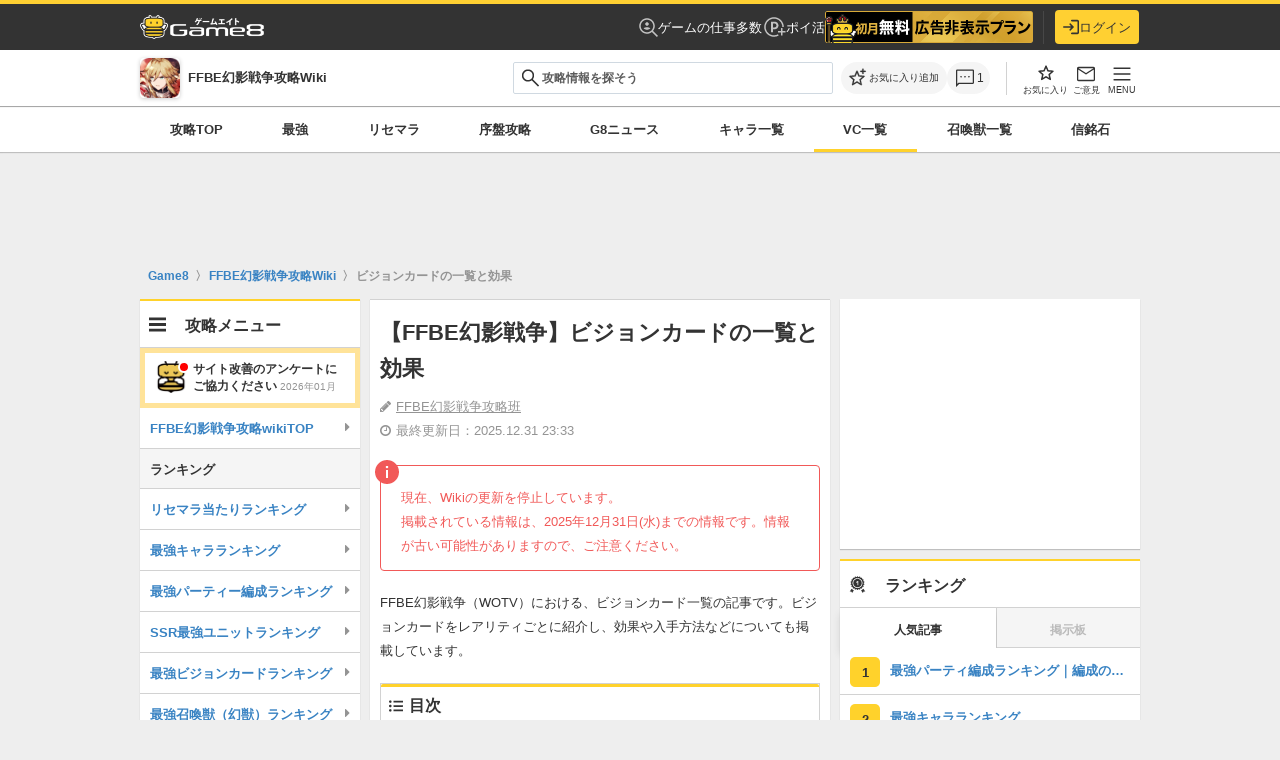

--- FILE ---
content_type: text/html; charset=utf-8
request_url: https://game8.jp/geneisensou/299436
body_size: 113622
content:
<!DOCTYPE html><html lang="ja"><head><meta charset="utf-8" /><meta content="width=device-width, initial-scale=1.0, minimum-scale=1.0, user-scalable=no" name="viewport" /><title>【FFBE幻影戦争】ビジョンカードの一覧と効果｜ゲームエイト</title><meta content="FFBE幻影戦争（WOTV）における、ビジョンカード一覧の記事です。ビジョンカードをレアリティごとに紹介し、効果や入手方法などについても掲載しています。" name="description" /><meta content="FFBE幻影戦争攻略班" name="author" /><meta content="Game8（ゲームエイト）- 日本最大級のゲーム攻略wikiサイト" property="og:site_name" /><meta content="【FFBE幻影戦争】ビジョンカードの一覧と効果｜ゲームエイト" property="og:title" /><meta content="FFBE幻影戦争（WOTV）における、ビジョンカード一覧の記事です。ビジョンカードをレアリティごとに紹介し、効果や入手方法などについても掲載しています。" property="og:description" /><meta content="article" property="og:type" /><meta content="//assets.game8.jp/assets/game8_ogp-846ace0d45c153c1174a8beac78a5378ddc11fe3e20f7e4d9b51559cfc4db94d.png" property="og:image" /><meta content="https://game8.jp/geneisensou/299436" property="og:url" /><meta content="1377134715881745" property="fb:app_id" /><meta content="summary" name="twitter:card" /><meta content="【FFBE幻影戦争】ビジョンカードの一覧と効果｜ゲームエイト" name="twitter:title" /><meta content="FFBE幻影戦争（WOTV）における、ビジョンカード一覧の記事です。ビジョンカードをレアリティごとに紹介し、効果や入手方法などについても掲載しています。" name="twitter:description" /><meta content="//assets.game8.jp/assets/game8_ogp-846ace0d45c153c1174a8beac78a5378ddc11fe3e20f7e4d9b51559cfc4db94d.png" name="twitter:image" /><meta content="@game8jp" name="twitter:site" /><link href="https://game8.jp/geneisensou/299436" rel="canonical" /><link href="https://assets.game8.jp/favicon/favicon.ico" rel="icon" /><link rel="apple-touch-icon" type="image/png" href="https://assets.game8.jp/favicon/apple-touch-icon-57x57.png" sizes="57x57" /><link rel="apple-touch-icon" type="image/png" href="https://assets.game8.jp/favicon/apple-touch-icon-60x60.png" sizes="60x60" /><link rel="apple-touch-icon" type="image/png" href="https://assets.game8.jp/favicon/apple-touch-icon-72x72.png" sizes="72x72" /><link rel="apple-touch-icon" type="image/png" href="https://assets.game8.jp/favicon/apple-touch-icon-76x76.png" sizes="76x76" /><link rel="apple-touch-icon" type="image/png" href="https://assets.game8.jp/favicon/apple-touch-icon-114x114.png" sizes="114x114" /><link rel="apple-touch-icon" type="image/png" href="https://assets.game8.jp/favicon/apple-touch-icon-120x120.png" sizes="120x120" /><link rel="apple-touch-icon" type="image/png" href="https://assets.game8.jp/favicon/apple-touch-icon-144x144.png" sizes="144x144" /><link rel="apple-touch-icon" type="image/png" href="https://assets.game8.jp/favicon/apple-touch-icon-152x152.png" sizes="152x152" /><link rel="apple-touch-icon" type="image/png" href="https://assets.game8.jp/favicon/apple-touch-icon-180x180.png" sizes="180x180" /><link rel="icon" type="image/png" href="https://assets.game8.jp/favicon/favicon-16x16.png" sizes="16x16" /><link rel="icon" type="image/png" href="https://assets.game8.jp/favicon/favicon-32x32.png" sizes="32x32" /><link rel="icon" type="image/png" href="https://assets.game8.jp/favicon/favicon-96x96.png" sizes="96x96" /><link rel="icon" type="image/png" href="https://assets.game8.jp/favicon/favicon-194x194.png" sizes="194x194" /><link rel="icon" type="image/png" href="https://assets.game8.jp/favicon/android-chrome-192x192.png" sizes="192x192" /><meta content="#00aba9" name="msapplication-TileColor" /><meta content="https://assets.game8.jp/favicon/mstile-144x144.png" name="msapplication-TileImage" /><meta content="#ffffff" name="theme-color" /><meta content="telephone=no" name="format-detection" /><script>
//<![CDATA[
window.gon={};gon.rails_env="production";gon.app_env="production";gon.url="https://game8.jp/geneisensou/299436";gon.device="pc";gon.beacon_track_path="https://tracking.game8.jp/track_access";gon.beacon_click_path="https://tracking.game8.jp/track_nier";gon.beacon_load_path="https://tracking.game8.jp/track_mario";gon.beacon_third_party="https://tracking.game8.jp/third_party_image.gif";gon.beacon_event_path="https://tracking.game8.jp/track_event";gon.beacon_feedback_path="https://tracking.game8.jp/track_feedback";gon.spartan_bq_log_path="https://platform.game8.jp/logs";gon.gamiew_backend_path="https://gamiew-api.game8.jp";gon.game_id=1097;gon.game_name="FFBE幻影戦争 WAR OF THE VISIONS";gon.category_ids=[1024,1027];gon.comsumer_game=0;gon.is_sales=true;gon.is_focus=false;gon.ad_permitted=true;gon.game8=1;gon.archive_id=299436;gon.title="【FFBE幻影戦争】ビジョンカードの一覧と効果｜ゲームエイト";gon.is_bbs=false;gon.archive_revision="20250109165957";gon.archive_category_id=null;gon.ad_count=12;gon.base_flux_enabled=false;
//]]>
</script><meta name="csrf-param" content="authenticity_token" />
<meta name="csrf-token" content="6OZtDMRbEirCONn8z1BmsK7x2puvjKGYMSi1GDewOMybUh0k7CvIeYb0Zu9gsPJcHE72xFYUCtl9T+HvLPcXAg==" /><script src="//assets.game8.jp/assets/pc/head/application-917503ae84328d8e986d948c260fd8bc8de91bf26c15937a917b1e1f74a16bc9.js"></script>
  <script src="https://html-load.com/loader.min.js" charset="UTF-8" data-sdk="l/1.1.8" data-cfasync="false"></script>
<script>(function(){function t(o,r){const e=n();return(t=function(t,n){return e[t-=302]})(o,r)}function n(){const t=["width","forEach","connection","map","language","link,style","Fallback Failed","localStorage","getBoundingClientRect","data","iframe","startsWith","currentScript","hostname","https://report.error-report.com/modal?eventId=&error=Vml0YWwgQVBJIGJsb2NrZWQ%3D&domain=","querySelectorAll","now","30545IGxcwE","onLine","height","btoa","location","&error=","&domain=","as_","35224CHrUIx","Failed to load script: ","message","length","setAttribute","395466dyDLod","https://","src","https://report.error-report.com/modal?eventId=&error=","loader_light","Cannot find currentScript","reload","width: 100vw; height: 100vh; z-index: 2147483647; position: fixed; left: 0; top: 0;","10Lnfagj","addEventListener","url",'script[src*="//',"604fXnvTL","contains","display","style","removeEventListener","2360349qjAoCr","[base64]","createElement","/loader.min.js","text","value","1883rXERxf","https://report.error-report.com/modal?eventId=","close-error-report","split","type","&url=",'/loader.min.js"]',"href","concat","POST","setItem","12QLecMT","toString","loader-check","error","textContent","949534CUPVrd","append","charCodeAt","1984158KYSLoi","_fa_","as_modal_loaded","check","script","25253217wJkLXY","getComputedStyle","toLowerCase","searchParams","title","documentElement","recovery","rtt","host","name","appendChild","Script not found","https://error-report.com/report","[base64]","attributes","as_index","outerHTML","last_bfa_at","from","querySelector","none","remove","write"];return(n=function(){return t})()}(function(){const o=t,r=n();for(;;)try{if(997359===parseInt(o(350))/1+-parseInt(o(347))/2*(-parseInt(o(342))/3)+parseInt(o(320))/4*(parseInt(o(395))/5)+-parseInt(o(308))/6+-parseInt(o(331))/7*(parseInt(o(303))/8)+parseInt(o(325))/9*(-parseInt(o(316))/10)+-parseInt(o(355))/11)break;r.push(r.shift())}catch(t){r.push(r.shift())}})(),(()=>{"use strict";const n=t,o=n=>{const o=t;let r=0;for(let t=0,e=n[o(306)];t<e;t++)r=(r<<5)-r+n[o(349)](t),r|=0;return r},r=class{static[n(353)](){const t=n;var r,e;let c=arguments[t(306)]>0&&void 0!==arguments[0]?arguments[0]:t(361),a=!(arguments[t(306)]>1&&void 0!==arguments[1])||arguments[1];const i=Date[t(394)](),s=i-i%864e5,l=s-864e5,u=s+864e5,d=t(302)+o(c+"_"+s),w=t(302)+o(c+"_"+l),h=t(302)+o(c+"_"+u);return d!==w&&d!==h&&w!==h&&!(null!==(r=null!==(e=window[d])&&void 0!==e?e:window[w])&&void 0!==r?r:window[h])&&(a&&(window[d]=!0,window[w]=!0,window[h]=!0),!0)}};function e(o,r){const e=n;try{window[e(385)][e(341)](window[e(399)][e(363)]+e(351)+btoa(e(372)),Date[e(394)]()[e(343)]())}catch(t){}try{!async function(n,o){const r=e;try{if(await async function(){const n=t;try{if(await async function(){const n=t;if(!navigator[n(396)])return!0;try{await fetch(location[n(338)])}catch(t){return!0}return!1}())return!0;try{if(navigator[n(380)][n(362)]>1e3)return!0}catch(t){}return!1}catch(t){return!1}}())return;const e=await async function(n){const o=t;try{const t=new URL(o(367));t[o(358)][o(348)](o(335),o(312)),t[o(358)][o(348)](o(359),""),t[o(358)][o(348)](o(305),n),t[o(358)][o(348)](o(318),location[o(338)]);const r=await fetch(t[o(338)],{method:o(340)});return await r[o(329)]()}catch(t){return o(345)}}(n);document[r(393)](r(383))[r(379)]((t=>{const n=r;t[n(376)](),t[n(346)]=""}));let a=!1;window[r(317)](r(305),(t=>{const n=r;n(352)===t[n(387)]&&(a=!0)}));const i=document[r(327)](r(388));i[r(310)]=r(332)[r(339)](e,r(400))[r(339)](btoa(n),r(401))[r(339)](o,r(336))[r(339)](btoa(location[r(338)])),i[r(307)](r(323),r(315)),document[r(360)][r(365)](i);const s=t=>{const n=r;n(333)===t[n(387)]&&(i[n(376)](),window[n(324)](n(305),s))};window[r(317)](r(305),s);const l=()=>{const t=r,n=i[t(386)]();return t(375)!==window[t(356)](i)[t(322)]&&0!==n[t(378)]&&0!==n[t(397)]};let u=!1;const d=setInterval((()=>{if(!document[r(321)](i))return clearInterval(d);l()||u||(clearInterval(d),u=!0,c(n,o))}),1e3);setTimeout((()=>{a||u||(u=!0,c(n,o))}),3e3)}catch(t){c(n,o)}}(o,r)}catch(t){c(o,r)}}function c(t,o){const r=n;try{const n=navigator[r(382)][r(357)]()[r(389)]("ko")?decodeURIComponent(escape(atob(r(368)))):atob(r(326));confirm(n)?location[r(338)]=r(311)[r(339)](btoa(t),r(401))[r(339)](o,r(336))[r(339)](btoa(location[r(338)])):location[r(314)]()}catch(t){location[r(338)]=r(392)[r(339)](o)}}(()=>{const t=n,o=n=>t(304)[t(339)](n);let c="";try{var a,i;null===(a=document[t(390)])||void 0===a||a[t(376)]();const n=null!==(i=function(){const n=t,o=n(370)+window[n(398)](window[n(399)][n(391)]);return window[o]}())&&void 0!==i?i:0;if(!r[t(353)](t(344),!1))return;const s="html-load.com,fb.html-load.com,content-loader.com,fb.content-loader.com"[t(334)](",");c=s[0];const l=document[t(374)](t(319)[t(339)](s[n],t(337)));if(!l)throw new Error(t(366));const u=Array[t(373)](l[t(369)])[t(381)]((n=>({name:n[t(364)],value:n[t(330)]})));if(n+1<s[t(306)])return function(n,o){const r=t,e=r(370)+window[r(398)](window[r(399)][r(391)]);window[e]=o}(0,n+1),void function(n,o){const r=t;var e;const c=document[r(327)](r(354));o[r(379)]((t=>{const n=r;let{name:o,value:e}=t;return c[n(307)](o,e)})),c[r(307)](r(310),r(309)[r(339)](n,r(328))),document[r(377)](c[r(371)]);const a=null===(e=document[r(390)])||void 0===e?void 0:e[r(371)];if(!a)throw new Error(r(313));document[r(377)](a)}(s[n+1],u);e(o(t(384)),c)}catch(n){try{n=n[t(343)]()}catch(t){}e(o(n),c)}})()})();})();</script>




  <script src="//flux-cdn.com/client/00035/game8_Browsi_01607.min.js" async="async"></script>

<script src="//securepubads.g.doubleclick.net/tag/js/gpt.js" async="async"></script>
<script>
  googletag.cmd.push(function () {
    googletag.pubads().setTargeting('page_url', ['https://game8.jp/geneisensou/299436']);
    googletag.pubads().setTargeting('controller_name', ['archive']);

      googletag.pubads().setTargeting('game_id', ['1097']);
      googletag.pubads().setTargeting('is_jack', ['0']);
      googletag.pubads().setTargeting('game_permit_ad', ['0']);
      googletag.pubads().setTargeting('is_sales', ['0']);
      googletag.pubads().setTargeting('is_focus', ['1']);

      googletag.pubads().setTargeting('type_bbs', ['0']);

    googletag.pubads().setTargeting('logged_id', [Cookies.get('_g8usrid') ? '1' : '0']);
    googletag.pubads().setTargeting('tracking_ad_data', [`game_id/1097 archive_id/299436 uid/${Cookies.get("gtuid")} ad_test/WipeAdTest`]);

    googletag.pubads().setTargeting('traffic_rate', [String(Math.floor(Math.random() * 100) + 1)]);
    googletag.pubads().setTargeting('segment_id', [Cookies.get("segment_id")]);
    googletag.pubads().setTargeting('age', [Cookies.get("age") || '0']);
    googletag.pubads().setTargeting('gender', [Cookies.get("gender") || '0']);
    let rand = Cookies.get("switch_advertisement");

    if (!rand) {
      rand = String((parseInt(Math.random() * (100 - 1) + 1) % 4));
      Cookies.set("switch_advertisement", rand);
    }
    googletag.pubads().setTargeting('switch_advertisement', rand);
      googletag.pubads().setTargeting('browsitest', 'pattern1-withbrowsi');

  });
</script>

<script>
  googletag.cmd.push(function () {
    googletag.defineSlot('/134206022/G8_PC_web_archive_1', [[1, 1], [300, 250], [336, 280], 'fluid'], 'div-gpt-ad-1506758540255-0').addService(googletag.pubads());
googletag.defineSlot('/134206022/G8_PC_web_archive_2', [[300, 250], [336, 280], 'fluid'], 'div-gpt-ad-1506758540255-1').addService(googletag.pubads());
googletag.defineSlot('/134206022/G8_PC_web_archive_3', [[300, 250], [336, 280], 'fluid'], 'div-gpt-ad-1506758540255-2').addService(googletag.pubads());
googletag.defineSlot('/134206022/G8_PC_web_archive_bottom', [[300, 250], [336, 280], 'fluid'], 'div-gpt-ad-1506758540255-5').addService(googletag.pubads());
googletag.defineSlot('/134206022/G8_PC_web_all_footer', [[728, 90], [970, 90], 'fluid'], 'div-gpt-ad-1506758540255-6').addService(googletag.pubads());
googletag.defineSlot('/134206022/G8_PC_web_all_sidetop_300*600', [[300, 600], [300, 250], 'fluid'], 'div-gpt-ad-1506758540255-7').addService(googletag.pubads());
googletag.defineSlot('/134206022/G8_PC_web_all_side_middle_300*250', [[300, 250], 'fluid'], 'div-gpt-ad-1506758540255-8').addService(googletag.pubads());
googletag.defineSlot('/134206022/G8_PC_web_bbs_middle', [[300, 250], [336, 280], 'fluid'], 'div-gpt-ad-1553584429534-0').addService(googletag.pubads());
googletag.defineSlot('/134206022/G8_PC_web_comment_list_top', [[320, 50], [320, 100], 'fluid'], 'div-gpt-ad-1553585662760-0').addService(googletag.pubads());
googletag.defineSlot('/134206022/G8_PC_web_all_side_bottom_300*600', [[300, 600], [300, 250], 'fluid'], 'div-gpt-ad-1506758540255-9').addService(googletag.pubads());
googletag.defineSlot('/134206022/G8_PC_web_all_overlay', [[728, 90], [970, 90], 'fluid', [1, 1]], 'div-gpt-ad-1591694351420-0').addService(googletag.pubads());
googletag.defineSlot('/134206022/G8_PC_web_recommend', [1, 1], 'div-gpt-ad-1622198763137-0').addService(googletag.pubads());
googletag.defineSlot('/134206022/G8_PC_web_all_side_top_0', ['fluid', [300, 250]], 'div-gpt-ad-1639465442731-0').addService(googletag.pubads());
googletag.defineSlot('/134206022/G8_PC_web_all_side_bottom_2', ['fluid', [300, 250]], 'div-gpt-ad-1639465726959-0').addService(googletag.pubads());
googletag.defineSlot('/134206022/G8_PC_web_billboard', [728, 90], 'div-gpt-ad-1677743989174-0').addService(googletag.pubads());

  });
</script>
<script>
  googletag.cmd.push(function() {
    googletag.pubads().collapseEmptyDivs();
    googletag.pubads().enableLazyLoad();
    googletag.enableServices();
  });
</script>
<link rel="stylesheet" media="all" href="//assets.game8.jp/assets/pc/new/application-409a0224fd6f007203ea02af09f1253cd9117d796ab04b2dc4a042dafae6aa37.css" /><script src="//assets.game8.jp/assets/pc/main/application-9438fb41864a032c47703c0fa5c5a26faa8eb039ba1e7c7e89e3cd42541c81c6.js" defer="defer"></script><link rel="stylesheet" media="screen" href="//assets.game8.jp/vite/assets/application-l0sNRNKZ.js" /><script src="//assets.game8.jp/vite/assets/application-B8T-VYGT.js" crossorigin="anonymous" type="module"></script><script src="//assets.game8.jp/packs/js/tools-6276e5ec775a18a01472.js" defer="defer"></script><img height="1" src="https://tracking.game8.jp/image.gif?ad_count=3&amp;archive_id=299436&amp;archive_revision=20250109165957&amp;game_id=1097" style="display:none" width="1" /><script>
  (function(h,o,u,n,d) {
    h=h[d]=h[d]||{q:[],onReady:function(c){h.q.push(c)}}
    d=o.createElement(u);d.async=1;d.src=n
    n=o.getElementsByTagName(u)[0];n.parentNode.insertBefore(d,n)
  })(window,document,'script','https://www.datadoghq-browser-agent.com/us1/v5/datadog-rum.js','DD_RUM')
  DD_RUM.onReady(function() {
    DD_RUM.init({
      clientToken: 'pubfc8218242db55378bbc9227f2aa606b5',
      applicationId: '0b810624-528b-421a-80bd-604ce71e0721',
      site: 'datadoghq.com',
      service: 'damrey',
      env: 'production',
      version: '4d40f79b963a03f38a017754321c06eb25aa4bd2',
      sessionSampleRate: 0.1,
      sessionReplaySampleRate: 100,
      trackInteractions: true,
      trackUserInteractions: true,
      trackResources: true,
      trackLongTasks: true,
      defaultPrivacyLevel: 'mask-user-input'
    });
      DD_RUM.setUser({
        id: Cookies.get('gtuid'),
        type: 'guest'
      });

    DD_RUM.startSessionReplayRecording();
  });
</script>
<script src="//assets.game8.jp/assets/pc/game_wiki/application-842f9854da8f3a10acf775003ed3ea2573e12753c5b65835792c6152215f3930.js" defer="defer"></script></head><body class="custom_wiki_1097 sales-wiki" data-user-signed-in="false"><noscript><iframe src="//www.googletagmanager.com/ns.html?id=GTM-PMW454"
height="0" width="0" style="display:none;visibility:hidden"></iframe></noscript>
<script>(function(w,d,s,l,i){w[l]=w[l]||[];w[l].push({'gtm.start':
new Date().getTime(),event:'gtm.js'});var f=d.getElementsByTagName(s)[0],
j=d.createElement(s),dl=l!='dataLayer'?'&l='+l:'';j.async=true;j.src=
'//www.googletagmanager.com/gtm.js?id='+i+dl;f.parentNode.insertBefore(j,f);
})(window,document,'script','dataLayer','GTM-PMW454');</script>
<header class="l-header"><div class="l-header__inner"><div class="l-header__left"><a class="l-header__logo" href="https://game8.jp/"><img width="248" height="48" alt="ゲームエイト" src="https://assets.game8.jp/public/logo-wiki.png" /></a></div><div class="l-header__right"><nav class="l-header__nav"><a class="l-header__link" href="https://g8-jobs.jp/?utm_source=game8jp&amp;utm_medium=referral&amp;utm_campaign=test&amp;utm_content=game_1097"><svg width="19" height="19" viewbox="0 0 19 19" fill="none" xmlns="http://www.w3.org/2000/svg">
<path d="M8 7.75C8.48583 7.75 8.899 7.57983 9.2395 7.2395C9.57983 6.899 9.75 6.48583 9.75 6C9.75 5.51417 9.57983 5.101 9.2395 4.7605C8.899 4.42017 8.48583 4.25 8 4.25C7.51417 4.25 7.101 4.42017 6.7605 4.7605C6.42017 5.101 6.25 5.51417 6.25 6C6.25 6.48583 6.42017 6.899 6.7605 7.2395C7.101 7.57983 7.51417 7.75 8 7.75ZM8.0095 11.75C8.66333 11.75 9.28417 11.6189 9.872 11.3568C10.4598 11.0946 10.9794 10.7199 11.4308 10.2328C10.8794 9.90708 10.3166 9.66192 9.74225 9.49725C9.16792 9.33242 8.59033 9.25 8.0095 9.25C7.37117 9.25 6.75675 9.334 6.16625 9.502C5.57592 9.66983 5.04683 9.91342 4.579 10.2328C5.02383 10.7199 5.54175 11.0946 6.13275 11.3568C6.72375 11.6189 7.34933 11.75 8.0095 11.75ZM17.8885 18.952L12.9095 13.973C12.2007 14.5385 11.4449 14.976 10.6423 15.2855C9.83975 15.5952 8.959 15.75 8 15.75C5.83717 15.75 4.00483 14.999 2.503 13.497C1.001 11.9952 0.25 10.1628 0.25 8C0.25 5.83717 1.001 4.00483 2.503 2.503C4.00483 1.001 5.83717 0.25 8 0.25C10.1628 0.25 11.9952 1.001 13.497 2.503C14.999 4.00483 15.75 5.83717 15.75 8C15.75 8.959 15.5952 9.84133 15.2855 10.647C14.976 11.4528 14.5385 12.2103 13.973 12.9193L18.9423 17.8885L17.8885 18.952ZM8 14.25C9.73083 14.25 11.2052 13.641 12.423 12.423C13.641 11.2052 14.25 9.73083 14.25 8C14.25 6.26917 13.641 4.79483 12.423 3.577C11.2052 2.359 9.73083 1.75 8 1.75C6.26917 1.75 4.79483 2.359 3.577 3.577C2.359 4.79483 1.75 6.26917 1.75 8C1.75 9.73083 2.359 11.2052 3.577 12.423C4.79483 13.641 6.26917 14.25 8 14.25Z" fill="white" fill-opacity="0.7"></path>
</svg>
ゲームの仕事多数</a><a class="l-header__link" href="/lp/poikatsu?utm_content=globalheader_poikatsu_banner&amp;utm_medium=banner&amp;utm_source=game8jp"><svg width="24" height="24" viewbox="0 0 24 24" fill="none" xmlns="http://www.w3.org/2000/svg">
<path d="M8.96997 6.65997V17.33H10.96V14.28H12.61C14.83 14.28 16.47 12.58 16.47 10.46C16.47 8.33997 14.83 6.65997 12.63 6.65997H8.96997ZM14.46 10.46C14.46 11.56 13.64 12.43 12.47 12.43H10.95V8.49997H12.47C13.64 8.49997 14.46 9.35997 14.46 10.46Z" fill="white" fill-opacity="0.7"></path>
<path d="M20.5 16.05V13.05H19V16.05H16V17.55H19V20.55H20.5V17.55H23.5V16.05H20.5Z" fill="white" fill-opacity="0.7"></path>
<path d="M12 20.3C7.42001 20.3 3.70001 16.58 3.70001 12C3.70001 7.42001 7.42001 3.70001 12 3.70001C16.58 3.70001 20.3 7.42001 20.3 12V12.02H21.8V12C21.8 6.60001 17.4 2.20001 12 2.20001C6.60001 2.20001 2.20001 6.60001 2.20001 12C2.20001 17.4 6.60001 21.8 12 21.8C13.71 21.8 15.31 21.34 16.71 20.57L16 19.27C14.81 19.92 13.45 20.3 12 20.3Z" fill="white" fill-opacity="0.7"></path>
</svg>
ポイ活</a><div class="l-header__component" id="js-header-component"></div></nav><div class="l-header__border"></div><div class="l-header__account"><div class="l-header__mypage" id="js-header-mypage"><a class="l-headerBtn" rel="nofollow" data-method="get" href="/users/auth_gate?entry_from=header_login_button&amp;rp_previous_uri=https%3A%2F%2Fgame8.jp%2Fgeneisensou%2F299436"><svg width="20" height="18" viewbox="0 0 20 18" fill="none" xmlns="http://www.w3.org/2000/svg">
<path d="M8.3 4.7C7.91 5.09 7.91 5.71 8.3 6.1L10.2 8H1C0.45 8 0 8.45 0 9C0 9.55 0.45 10 1 10H10.2L8.3 11.9C7.91 12.29 7.91 12.91 8.3 13.3C8.69 13.69 9.31 13.69 9.7 13.3L13.29 9.71C13.68 9.32 13.68 8.69 13.29 8.3L9.7 4.7C9.31 4.31 8.69 4.31 8.3 4.7ZM18 16H11C10.45 16 10 16.45 10 17C10 17.55 10.45 18 11 18H18C19.1 18 20 17.1 20 16V2C20 0.9 19.1 0 18 0H11C10.45 0 10 0.45 10 1C10 1.55 10.45 2 11 2H18V16Z" fill="#333333"></path>
</svg>
ログイン</a></div></div></div></div></header><div class="p-gameHeader"><div class="p-gameHeader__inner"><div class="p-gameHeader__game"><a class="p-gameHeader__game_inner" href="/geneisensou"><div class="p-gameHeader__game_logo"><img alt="FFBE幻影戦争 WAR OF THE VISIONS" src="https://img.game8.jp/12181619/889f7e80ce3885028f9d5c760488f867.png/thumb" /></div><p class="p-gameHeader__game_title">FFBE幻影戦争攻略Wiki</p></a></div><div class="p-gameHeader__search"><form class="c-search c-search--integrated" action="/geneisensou/search" accept-charset="UTF-8" method="get"><div class="c-search__inputWrapper"><span class="c-search__iconLeft"><svg xmlns="http://www.w3.org/2000/svg" width="19" height="18" viewbox="0 0 19 18" fill="none" class="c-search__icon">
  <path d="M17.0421 17.577L10.7613 11.296C10.2613 11.7088 9.68631 12.0319 9.03631 12.2653C8.38631 12.4986 7.71389 12.6153 7.01906 12.6153C5.30989 12.6153 3.86339 12.0235 2.67956 10.84C1.49573 9.65652 0.903809 8.21035 0.903809 6.50152C0.903809 4.79285 1.49556 3.34618 2.67906 2.16152C3.86256 0.977016 5.30872 0.384766 7.01756 0.384766C8.72622 0.384766 10.1729 0.976682 11.3576 2.16051C12.5421 3.34435 13.1343 4.79085 13.1343 6.50002C13.1343 7.21418 13.0145 7.89627 12.7748 8.54627C12.535 9.19627 12.2151 9.7616 11.8151 10.2423L18.0958 16.523L17.0421 17.577ZM7.01906 11.1155C8.30756 11.1155 9.39889 10.6683 10.2931 9.77402C11.1874 8.87985 11.6346 7.78852 11.6346 6.50002C11.6346 5.21152 11.1874 4.12018 10.2931 3.22601C9.39889 2.33168 8.30756 1.88452 7.01906 1.88452C5.73056 1.88452 4.63923 2.33168 3.74506 3.22601C2.85073 4.12018 2.40356 5.21152 2.40356 6.50002C2.40356 7.78852 2.85073 8.87985 3.74506 9.77402C4.63923 10.6683 5.73056 11.1155 7.01906 11.1155Z" fill="#313131"></path>
</svg>
</span><input type="text" name="q" id="q" class="c-input c-input--text c-search__input" placeholder="攻略情報を探そう" /><button type="submit" class="c-search__submitHidden" tabindex="-1">{:name=&gt;nil, :class=&gt;&quot;c-search__submitHidden&quot;, :type=&gt;&quot;submit&quot;, :tabindex=&gt;&quot;-1&quot;}</button></div></form><div class="search-suggestions" data-game-id="1097" style="display: none;"><div class="suggestion-item__header js-ranking-header">人気記事</div><div class="js-suggestions-list" data-directory-name="geneisensou"><div class="suggestion-item track_nier" data-track-nier-keyword="search_suggestions_click" data-track-nier-value="1097"><a href="/geneisensou/:id"><div class="suggestion-item__title">:title</div><div class="suggestion-item__date">最終更新日：:date</div></a></div></div></div></div><div class="p-gameHeader__actions"><div class="p-gameHeader__actionsInner"><div class="p-gameHeader__actionsLeft"><div class="p-gameHeader__action"><button aria-label="お気に入りに追加" class="p-gameHeader__favoriteBtn js-favorite-toggle track_nier" data-archive-id="299436" data-bookmark-id="" data-bookmark-type="archive" data-favorited="false" data-game-id="1097" data-header-button="true" data-track-nier-keyword="favorite_button_header_click" data-track-nier-value="favorite_add_is_logged_in:false" data-user-signed-in="false" title="お気に入りに追加" type="button"><span class="header-favorite-icon"><span class="header-favorite-icon__default"><svg viewbox="0 0 40 40" xmlns="http://www.w3.org/2000/svg"><path d="m34.8 15.9c-.2-.1-.4-.2-.7-.3l-9.3-.8-3.6-8.6c-.1-.2-.3-.4-.5-.6-.2-.1-.4-.2-.7-.2s-.5 0-.7.2c-.2.1-.4.3-.5.6l-3.6 8.6-9.3.8c-.3 0-.5.1-.7.3-.2.1-.3.3-.4.6v.7c0 .2.2.4.4.6l7.1 6.1-2.1 9.1v.7c.1.2.2.4.4.5s.4.2.6.2.5 0 .7-.2l8-4.8 8 4.8c.2.1.5.2.7.2s.5 0 .6-.2c.2-.1.3-.3.4-.5s.1-.5 0-.7l-2.1-9.1 7.1-6.1c.2-.2.3-.4.4-.6 0-.2 0-.5 0-.7s-.2-.4-.4-.6zm-9.8 7.1 1.8 7.8-6.8-4.2-6.8 4.1 1.8-7.8-6-5.2 7.9-.7 3.1-7.3 3.1 7.3 7.9.7-6 5.2z"></path><path d="m37 5.8c-.2-.2-.5-.4-.9-.4h-2.9v-2.9c0-.3-.1-.6-.3-.9-.2-.2-.5-.4-.9-.4s-.6.1-.9.4c-.2.2-.4.5-.4.9v2.9h-2.9c-.3 0-.6.1-.9.4-.2.2-.4.5-.4.9s.1.6.4.9c.2.2.5.4.9.4h2.9v2.9c0 .3.1.6.3.9.2.2.5.4.9.4s.6-.1.9-.4c.2-.2.4-.5.4-.9v-2.9h2.9c.3 0 .6-.1.9-.3.2-.2.4-.5.4-.9s-.1-.6-.4-.9z"></path></svg></span><span class="header-favorite-icon__filled is-hidden"><svg xmlns="http://www.w3.org/2000/svg" width="24" height="24" viewbox="0 0 24 24" fill="none">
  <g transform="translate(4, 4.5)">
    <path d="M7.99964 12.6885L4.10939 15.0345C3.96439 15.1192 3.81914 15.1547 3.67364 15.1412C3.52814 15.1277 3.39648 15.0787 3.27864 14.9942C3.16064 14.9096 3.06956 14.799 3.00539 14.6625C2.94139 14.526 2.93114 14.375 2.97464 14.2095L4.00739 9.79224L0.572892 6.81924C0.444559 6.70774 0.362809 6.57857 0.327642 6.43174C0.292309 6.2849 0.301559 6.14224 0.355393 6.00374C0.409226 5.86541 0.486809 5.75232 0.588142 5.66449C0.689476 5.57665 0.827976 5.51924 1.00364 5.49224L5.53614 5.09624L7.29589 0.924988C7.35989 0.769821 7.45698 0.655071 7.58714 0.580737C7.71731 0.506404 7.85481 0.469238 7.99964 0.469238C8.14448 0.469238 8.28198 0.506404 8.41214 0.580737C8.54231 0.655071 8.63939 0.769821 8.70339 0.924988L10.4631 5.09624L14.9956 5.49224C15.1713 5.51924 15.3098 5.57665 15.4111 5.66449C15.5125 5.75232 15.5901 5.86541 15.6439 6.00374C15.6977 6.14224 15.707 6.2849 15.6716 6.43174C15.6365 6.57857 15.5547 6.70774 15.4264 6.81924L11.9919 9.79224L13.0246 14.2095C13.0681 14.375 13.0579 14.526 12.9939 14.6625C12.9297 14.799 12.8386 14.9096 12.7206 14.9942C12.6028 15.0787 12.4711 15.1277 12.3256 15.1412C12.1801 15.1547 12.0349 15.1192 11.8899 15.0345L7.99964 12.6885Z" fill="#1C1B1F"></path>
  </g>
</svg></span></span><span class="header-favorite-text">お気に入り追加</span></button></div><div class="p-gameHeader__action"><a class="p-gameHeader__actionBtn p-gameHeader__actionBtn--comment track_nier" data-track-nier-keyword="comment_button_header_click" data-track-nier-value="comment_button_header" href="/geneisensou/299436/comments"><svg xmlns="http://www.w3.org/2000/svg" width="24" height="24" viewbox="0 0 24 24" fill="none" class="p-gameHeader__actionIcon">
  <g transform="translate(2, 2.5)">
    <path d="M6.09514 8.9844C6.31014 8.9844 6.49556 8.90832 6.65139 8.75615C6.80706 8.60382 6.88489 8.42015 6.88489 8.20515C6.88489 7.99015 6.80881 7.80474 6.65664 7.6489C6.50431 7.49324 6.32064 7.4154 6.10564 7.4154C5.89064 7.4154 5.70522 7.49149 5.54939 7.64365C5.39372 7.79599 5.31589 7.97965 5.31589 8.19465C5.31589 8.40965 5.39197 8.59507 5.54414 8.7509C5.69647 8.90657 5.88014 8.9844 6.09514 8.9844ZM9.99514 8.9844C10.2101 8.9844 10.3956 8.90832 10.5514 8.75615C10.7071 8.60382 10.7849 8.42015 10.7849 8.20515C10.7849 7.99015 10.7088 7.80474 10.5566 7.6489C10.4043 7.49324 10.2206 7.4154 10.0056 7.4154C9.79064 7.4154 9.60522 7.49149 9.44939 7.64365C9.29372 7.79599 9.21589 7.97965 9.21589 8.19465C9.21589 8.40965 9.29198 8.59507 9.44414 8.7509C9.59647 8.90657 9.78014 8.9844 9.99514 8.9844ZM13.8951 8.9844C14.1101 8.9844 14.2956 8.90832 14.4514 8.75615C14.6071 8.60382 14.6849 8.42015 14.6849 8.20515C14.6849 7.99015 14.6088 7.80474 14.4566 7.6489C14.3043 7.49324 14.1206 7.4154 13.9056 7.4154C13.6906 7.4154 13.5052 7.49149 13.3494 7.64365C13.1937 7.79599 13.1159 7.97965 13.1159 8.19465C13.1159 8.40965 13.192 8.59507 13.3441 8.7509C13.4965 8.90657 13.6801 8.9844 13.8951 8.9844ZM0.900391 18.6384V2.50765C0.900391 2.05749 1.05581 1.67699 1.36664 1.36615C1.67747 1.05532 2.05797 0.899902 2.50814 0.899902H17.4926C17.9428 0.899902 18.3233 1.05532 18.6341 1.36615C18.945 1.67699 19.1004 2.05749 19.1004 2.50765V13.8922C19.1004 14.3423 18.945 14.7228 18.6341 15.0337C18.3233 15.3445 17.9428 15.4999 17.4926 15.4999H4.03889L0.900391 18.6384ZM3.50039 14.1999H17.4926C17.5696 14.1999 17.6401 14.1678 17.7041 14.1037C17.7683 14.0397 17.8004 13.9692 17.8004 13.8922V2.50765C17.8004 2.43065 17.7683 2.36015 17.7041 2.29615C17.6401 2.23199 17.5696 2.1999 17.4926 2.1999H2.50814C2.43114 2.1999 2.36064 2.23199 2.29664 2.29615C2.23247 2.36015 2.20039 2.43065 2.20039 2.50765V15.5097L3.50039 14.1999Z" fill="#666666"></path>
  </g>
</svg>
<span class="p-gameHeader__commentCount">1</span></a></div></div><span class="p-gameHeader__divider"></span><div class="p-gameHeader__actionsRight"><div class="p-gameHeader__action"><button class="p-gameHeader__actionBtn p-gameHeader__actionBtn--favoriteList js-favorite-list track_nier" data-track-nier-keyword="favorite_list_header_click" data-track-nier-value="favorite_list_open_is_logged_in:false" title="お気に入り一覧" type="button"><span class="p-gameHeader__favoriteListIcon"><svg xmlns="http://www.w3.org/2000/svg" width="24" height="24" viewbox="0 0 24 24" fill="none">
  <mask id="mask0_1995_2227" style="mask-type:alpha" maskunits="userSpaceOnUse" x="0" y="0" width="24" height="24">
    <rect width="24" height="24" fill="#D9D9D9"></rect>
  </mask>
  <g mask="url(#mask0_1995_2227)">
    <path d="M12.0001 16.6885L15.8904 19.0345C16.0354 19.1192 16.1806 19.1547 16.3261 19.1412C16.4716 19.1277 16.6033 19.0787 16.7211 18.9942C16.8391 18.9096 16.9302 18.799 16.9944 18.6625C17.0584 18.526 17.0686 18.375 17.0251 18.2095L15.9924 13.7922L19.4269 10.8192C19.5552 10.7077 19.637 10.5786 19.6721 10.4317C19.7075 10.2849 19.6982 10.1422 19.6444 10.0037C19.5905 9.86541 19.513 9.75232 19.4116 9.66449C19.3103 9.57665 19.1718 9.51924 18.9961 9.49224L14.4636 9.09624L12.7039 4.92499C12.6399 4.76982 12.5428 4.65507 12.4126 4.58074C12.2825 4.5064 12.145 4.46924 12.0001 4.46924C11.8553 4.46924 11.7178 4.5064 11.5876 4.58074C11.4575 4.65507 11.3604 4.76982 11.2964 4.92499L9.53663 9.09624L5.00413 9.49224C4.82846 9.51924 4.68996 9.57665 4.58863 9.66449C4.4873 9.75232 4.40971 9.86541 4.35588 10.0037C4.30205 10.1422 4.2928 10.2849 4.32813 10.4317C4.3633 10.5786 4.44505 10.7077 4.57338 10.8192L8.00788 13.7922L6.97513 18.2095C6.93163 18.375 6.94188 18.526 7.00588 18.6625C7.07005 18.799 7.16113 18.9096 7.27913 18.9942C7.39696 19.0787 7.52863 19.1277 7.67413 19.1412C7.81963 19.1547 7.96488 19.1192 8.10988 19.0345L12.0001 16.6885ZM8.85013 16.825L9.67513 13.25L6.90013 10.825L10.5501 10.5L12.0001 7.12499L13.4501 10.525L17.1001 10.85L14.3251 13.25L15.1501 16.85L12.0001 14.925L8.85013 16.825Z" fill="#333333"></path>
  </g>
</svg></span><span class="p-gameHeader__favoriteListText">お気に入り</span></button></div><div class="p-gameHeader__action"><button class="p-gameHeader__actionBtn p-gameHeader__actionBtn--feedback js-feedback-modal-trigger track_nier" data-micromodal-trigger="js-feedback-modal" data-track-nier-keyword="feedback_button_header_click" data-track-nier-value="feedback" type="button"><span class="p-gameHeader__feedbackIcon"><svg xmlns="http://www.w3.org/2000/svg" width="24" height="25" viewbox="0 0 24 25" fill="none" class="p-gameHeader__actionIcon">
  <mask id="mask0_1964_316" style="mask-type:alpha" maskunits="userSpaceOnUse" x="0" y="0" width="24" height="25">
    <rect y="0.5" width="24" height="24" fill="#D9D9D9"></rect>
  </mask>
  <g mask="url(#mask0_1964_316)">
    <path d="M4.30775 20C3.80258 20 3.375 19.825 3.025 19.475C2.675 19.125 2.5 18.6974 2.5 18.1923V6.80775C2.5 6.30258 2.675 5.875 3.025 5.525C3.375 5.175 3.80258 5 4.30775 5H19.6923C20.1974 5 20.625 5.175 20.975 5.525C21.325 5.875 21.5 6.30258 21.5 6.80775V18.1923C21.5 18.6974 21.325 19.125 20.975 19.475C20.625 19.825 20.1974 20 19.6923 20H4.30775ZM12 13.0577L4 7.94225V18.1923C4 18.2821 4.02883 18.3558 4.0865 18.4135C4.14417 18.4712 4.21792 18.5 4.30775 18.5H19.6923C19.7821 18.5 19.8558 18.4712 19.9135 18.4135C19.9712 18.3558 20 18.2821 20 18.1923V7.94225L12 13.0577ZM12 11.5L19.8463 6.5H4.15375L12 11.5ZM4 7.94225V6.5V18.1923C4 18.2821 4.02883 18.3558 4.0865 18.4135C4.14417 18.4712 4.21792 18.5 4.30775 18.5H4V7.94225Z" fill="#333333"></path>
  </g>
</svg></span><span class="p-gameHeader__feedbackText">ご意見</span></button></div><div class="p-gameHeader__action"><button class="p-gameHeader__actionBtn p-gameHeader__actionBtn--menu js-gameHeader-menu track_nier" data-track-nier-keyword="menu_button_header_click" data-track-nier-value="sidebar_open_is_logged_in:false" type="button"><span class="p-gameHeader__menuIcon"><svg xmlns="http://www.w3.org/2000/svg" width="24" height="24" viewbox="0 0 24 24" fill="none" class="p-gameHeader__actionIcon">
  <mask id="mask0_4622_16622" style="mask-type:alpha" maskunits="userSpaceOnUse" x="0" y="0" width="24" height="24">
    <rect width="24" height="24" fill="#D9D9D9"></rect>
  </mask>
  <g mask="url(#mask0_4622_16622)">
    <path d="M4.25 7C4.0375 7 3.85942 6.92808 3.71575 6.78425C3.57192 6.64042 3.5 6.46225 3.5 6.24975C3.5 6.03708 3.57192 5.859 3.71575 5.7155C3.85942 5.57183 4.0375 5.5 4.25 5.5H19.75C19.9625 5.5 20.1406 5.57192 20.2843 5.71575C20.4281 5.85958 20.5 6.03775 20.5 6.25025C20.5 6.46292 20.4281 6.641 20.2843 6.7845C20.1406 6.92817 19.9625 7 19.75 7H4.25ZM4.25 18.5C4.0375 18.5 3.85942 18.4281 3.71575 18.2843C3.57192 18.1404 3.5 17.9622 3.5 17.7498C3.5 17.5371 3.57192 17.359 3.71575 17.2155C3.85942 17.0718 4.0375 17 4.25 17H19.75C19.9625 17 20.1406 17.0719 20.2843 17.2158C20.4281 17.3596 20.5 17.5378 20.5 17.7503C20.5 17.9629 20.4281 18.141 20.2843 18.2845C20.1406 18.4282 19.9625 18.5 19.75 18.5H4.25ZM4.25 12.75C4.0375 12.75 3.85942 12.6781 3.71575 12.5342C3.57192 12.3904 3.5 12.2122 3.5 11.9997C3.5 11.7871 3.57192 11.609 3.71575 11.4655C3.85942 11.3218 4.0375 11.25 4.25 11.25H19.75C19.9625 11.25 20.1406 11.3219 20.2843 11.4658C20.4281 11.6096 20.5 11.7878 20.5 12.0003C20.5 12.2129 20.4281 12.391 20.2843 12.5345C20.1406 12.6782 19.9625 12.75 19.75 12.75H4.25Z" fill="currentColor"></path>
  </g>
</svg></span><span class="p-gameHeader__menuText">MENU</span></button></div></div></div></div></div></div><div class="l-jack__top_container" id="js-start-trigger-jack"><div class="l-jack__top_container--left"><div class="l-jack__top--left l-jack__top--shadow l-jack__top--left_space" id="js-side-left-jack-ad"><script>googletag.cmd.push(function() {
  googletag.defineSlot('/134206022/G8_PC_web_all_side_left', [[300, 600], [300, 900]], 'div-gpt-ad-1743384758800-0').addService(googletag.pubads());
});</script><div id="div-gpt-ad-1743384758800-0" style="min-width: 300px; min-height: 600px;"><script>googletag.cmd.push(function() {
  googletag.display('div-gpt-ad-1743384758800-0');
});</script></div></div></div><div class="l-jack__top_container--right"><div class="l-jack__top--right l-jack__top--shadow l-jack__top--right_space" id="js-side-right-jack-ad"><script>googletag.cmd.push(function () {
  googletag.defineSlot('/134206022/G8_PC_web_all_side_right', [[300, 600], [300, 900]], 'div-gpt-ad-1743384899898-0').addService(googletag.pubads());
});</script><div id="div-gpt-ad-1743384899898-0" style="min-width: 300px; min-height: 600px;"><script>googletag.cmd.push(function () {
  googletag.display('div-gpt-ad-1743384899898-0');
});</script></div></div></div></div><script src="//assets.game8.jp/assets/pc/jack_ad/application-ed19fd0c98b65c46feae90e33c76d79874be3e6c4e6582c7891a005ed6d17ded.js" defer="defer"></script><div class="p-gameNavText"><div class="p-gameNavText_inner"><ul class="p-gameNavText_list p-gameNavText_list--grow"><li class="p-gameNavText_list_item"><a class="p-gameNavText_list_item_link " href="https://game8.jp/geneisensou">攻略TOP</a></li><li class="p-gameNavText_list_item"><a class="p-gameNavText_list_item_link " href="https://game8.jp/geneisensou/299438">最強</a></li><li class="p-gameNavText_list_item"><a class="p-gameNavText_list_item_link " href="https://game8.jp/geneisensou/299437">リセマラ</a></li><li class="p-gameNavText_list_item"><a class="p-gameNavText_list_item_link " href="https://game8.jp/geneisensou/301599">序盤攻略</a></li><li class="p-gameNavText_list_item"><a class="p-gameNavText_list_item_link " href="https://game8.jp/geneisensou/681300">G8ニュース</a></li><li class="p-gameNavText_list_item"><a class="p-gameNavText_list_item_link " href="https://game8.jp/geneisensou/299431">キャラ一覧</a></li><li class="p-gameNavText_list_item"><a class="p-gameNavText_list_item_link p-gameNavText_list_item_link--current" href="https://game8.jp/geneisensou/299436">VC一覧</a></li><li class="p-gameNavText_list_item"><a class="p-gameNavText_list_item_link " href="https://game8.jp/geneisensou/299435">召喚獣一覧</a></li><li class="p-gameNavText_list_item"><a class="p-gameNavText_list_item_link " href="https://game8.jp/geneisensou/412840">信銘石</a></li></ul></div></div><div class="l-billboard_container"><div class="ad-wrapper ad-wrapper__bigbanner"><div><div style='display: none;' id='div-gpt-ad-1677743989174-0'><script>googletag.cmd.push(function() { googletag.display('div-gpt-ad-1677743989174-0'); });</script></div></div></div></div><!-- Not Defined Ad g8-ad-13 --><div class="l-content js-end-trigger"><script src="//assets.game8.jp/assets/pc/comments/archives/application-76f690575100cea1c5dbbcef527d773440f3df18289da31f27df8bb1a5d711f5.js" defer="defer"></script><script src="//assets.game8.jp/assets/pc/comments/common/application-be29e877d99516c57320d17483e316ca2960e5e535e244e9c79ccbf7a9a380da.js" defer="defer"></script>  <script type="application/ld+json">
    {
      "@context": "http://schema.org",
      "@type": "Article",
      "headline": "【FFBE幻影戦争】ビジョンカードの一覧と効果",
      "author":{
        "@type": "Person",
        "name": "FFBE幻影戦争攻略班"
      },
      "publisher":{
        "@type": "Organization",
        "name": "Game8",
        "url": "https://game8.jp/",
        "logo":{
            "@type": "ImageObject",
            "url": "https://assets.game8.jp/public/logo.png"
        }
      },
      "datePublished": "2023-04-04 09:59:12 +0900",
      "dateModified": "2025-12-31 23:33:08 +0900",
      "mainEntityOfPage":{
        "@type": "WebPage",
        "@id": "https://game8.jp/geneisensou/299436"
      },
      "name": "【FFBE幻影戦争】ビジョンカードの一覧と効果",
      "url": "https://game8.jp/geneisensou/299436",
      "image": "https://assets.game8.jp/assets/game8_ogp-846ace0d45c153c1174a8beac78a5378ddc11fe3e20f7e4d9b51559cfc4db94d.png",
      "thumbnailUrl": "https://assets.game8.jp/assets/game8_ogp-846ace0d45c153c1174a8beac78a5378ddc11fe3e20f7e4d9b51559cfc4db94d.png",
      "description": "FFBE幻影戦争（WOTV）における、ビジョンカード一覧の記事です。ビジョンカードをレアリティごとに紹介し、効果や入手方法などについても掲載しています。"
    }
  </script>

<div class="l-breadcrumb"><ul class="l-breadcrumb__list" itemscope="" itemtype="http://schema.org/BreadcrumbList"><li itemprop="itemListElement" itemscope="" itemtype="http://schema.org/ListItem"><a class="track_nier" itemprop="item" data-track-nier-keyword="click_breadcrumb" data-track-nier-value="Game8" href="https://game8.jp/"><span itemprop="name">Game8</span></a><meta content="1" itemprop="position" /></li><li itemprop="itemListElement" itemscope="" itemtype="http://schema.org/ListItem"><a class="track_nier" itemprop="item" data-track-nier-keyword="click_breadcrumb" data-track-nier-value="FFBE幻影戦争攻略Wiki" href="/geneisensou"><span itemprop="name">FFBE幻影戦争攻略Wiki</span></a><meta content="2" itemprop="position" /></li><li itemprop="itemListElement" itemscope="" itemtype="http://schema.org/ListItem"><span itemprop="name">ビジョンカードの一覧と効果</span><meta content="3" itemprop="position" /></li></ul></div><div class="l-3col"><div class="l-3colMain"><div class="l-3colMain__center l-3colMain__center--shadow"><div class="p-archiveHeader"><h1 class="p-archiveHeader__title" itemprop="name">【FFBE幻影戦争】ビジョンカードの一覧と効果</h1><div class="p-archiveHeader__author"><i class="fa fa-pencil" style="margin-right: 5px;"></i><a class="track_nier p-archiveHeader__authorLink" data-track-nier-keyword="click_author_link" href="https://twitter.com/Game8_wotv"><span itemprop="author">FFBE幻影戦争攻略班</span></a></div><div class="p-archiveHeader__info"><div class="p-archiveHeader__date"><i class="fa fa-clock-o" style="margin-right: 5px;"></i><time datetime="2025-12-31T23:33:08+09:00" itemprop="dateModified">最終更新日：2025.12.31  23:33</time></div></div></div><div class="a-announce"><div class="a-announce__inner"><p class="a-paragraph">現在、Wikiの更新を停止しています。<br>掲載されている情報は、2025年12月31日(水)までの情報です。情報が古い可能性がありますので、ご注意ください。</p>
<svg viewbox="0 0 24 24" class="a-announce__icon"><path d="M12 24c6.627 0 12-5.373 12-12s-5.373-12-12-12-12 5.373-12 12 5.373 12 12 12zm1-6h-2v-8h2v8zm-1-12.25c.69 0 1.25.56 1.25 1.25s-.56 1.25-1.25 1.25-1.25-.56-1.25-1.25.56-1.25 1.25-1.25z"></path></svg>
</div></div><div class="archive-style-wrapper"><p class="a-paragraph">FFBE幻影戦争（WOTV）における、ビジョンカード一覧の記事です。ビジョンカードをレアリティごとに紹介し、効果や入手方法などについても掲載しています。</p>

<p></p>
<div class="a-outline">
<p><svg aria-hidden="true" focusable="false" data-prefix="fas" data-icon="list-ul" class="svg-inline--fa fa-list-ul fa-w-16" role="img" xmlns="http://www.w3.org/2000/svg" viewbox="0 0 512 512"><path d="M48 48a48 48 0 1 0 48 48 48 48 0 0 0-48-48zm0 160a48 48 0 1 0 48 48 48 48 0 0 0-48-48zm0 160a48 48 0 1 0 48 48 48 48 0 0 0-48-48zm448 16H176a16 16 0 0 0-16 16v32a16 16 0 0 0 16 16h320a16 16 0 0 0 16-16v-32a16 16 0 0 0-16-16zm0-320H176a16 16 0 0 0-16 16v32a16 16 0 0 0 16 16h320a16 16 0 0 0 16-16V80a16 16 0 0 0-16-16zm0 160H176a16 16 0 0 0-16 16v32a16 16 0 0 0 16 16h320a16 16 0 0 0 16-16v-32a16 16 0 0 0-16-16z"></path></svg>目次</p>
<ul>
<li><a class="track_nier" data-track-nier-keyword="contents-index" data-track-nier-value="ビジョンカード一覧リンク" href="#hl_1">ビジョンカード一覧リンク</a></li>
<li><a class="track_nier" data-track-nier-keyword="contents-index" data-track-nier-value="ビジョンカード一覧（属性・武具・汎用）" href="#hl_2">ビジョンカード一覧（属性・武具・汎用）</a></li>
<li><a class="track_nier" data-track-nier-keyword="contents-index" data-track-nier-value="ビジョンカードの効果と入手方法" href="#hl_3">ビジョンカードの効果と入手方法</a></li>
<li><a class="track_nier" data-track-nier-keyword="contents-index" data-track-nier-value="関連リンク" href="#hl_5">関連リンク</a></li>
</ul>
</div>

<a href="/lp/premium-plan"
   style="display: none; justify-content: center;"
   class="track_mario track_nier premium-plan-link"
   target="_blank"
   data-track-mario-keyword="premium-lp-link"
   data-track-mario-value="premium-lp-link-0"
   data-track-nier-keyword="premium-lp-link"
   data-track-nier-value="premium-lp-link-0">
  <svg width="198" height="24" viewbox="0 0 198 24" fill="none" xmlns="http://www.w3.org/2000/svg">
<g clip-path="url(#clip0_6567_9986)">
<rect width="86" height="24" fill="black"></rect>
<g clip-path="url(#clip1_6567_9986)">
<path d="M19.0221 12.8685H14.2179C11.1774 12.8685 10.9907 14.0116 10.9907 14.0116H22.9676C22.3266 12.8564 19.6827 12.8685 19.0221 12.8685Z" fill="white"></path>
<path d="M22.9658 14.8331H10.9347V15.9797H22.9658V14.8331Z" fill="white"></path>
<path d="M11.0085 16.8634C11.1925 17.2007 11.5277 17.4756 12.0317 17.703C12.735 18.0256 13.7609 18.1873 15.0882 18.1873C15.5825 18.1873 16.0039 18.3602 16.3195 18.5547C16.5498 18.6948 16.7222 18.8444 16.836 18.9525C16.8671 18.9854 16.9098 19.0001 16.956 19.0001C17.0023 19.0001 17.0449 18.9819 17.0761 18.9525C17.1863 18.8453 17.3614 18.6922 17.589 18.5547C17.9055 18.3602 18.326 18.1873 18.8203 18.1873C20.1476 18.1873 21.1762 18.023 21.8768 17.703C22.3808 17.4756 22.7613 17.1851 22.9142 16.8193L10.988 16.8219C10.9943 16.8366 11.0005 16.8487 11.0094 16.8634H11.0085Z" fill="white"></path>
<path d="M25.9671 10.9057C25.9093 10.7484 25.7822 10.6394 25.6435 10.5651C25.5013 10.4898 25.351 10.4492 25.239 10.4267C24.8727 10.3515 24.4336 10.3705 23.9988 10.4864C23.9722 10.7977 23.9259 11.0337 23.8486 11.2058C23.8406 11.217 23.8335 11.2395 23.8219 11.2585C23.5908 11.6857 23.1712 12.0307 22.5355 12.3152C22.3888 12.3826 22.2315 12.4423 22.0581 12.4985C22.1355 12.521 22.2119 12.5512 22.2812 12.5772C22.948 12.8357 23.4254 13.147 23.6948 13.5024C23.7099 13.5248 23.7259 13.5473 23.741 13.5698C23.837 13.7306 23.9064 13.9217 23.9526 14.1465C24.7385 13.7272 25.135 13.0977 25.0008 12.6965L24.9003 12.4008L25.1661 12.2244H25.1697C25.7822 11.8232 26.1094 11.2801 25.9671 10.9057Z" fill="white"></path>
<path d="M11.9437 12.4985C11.7704 12.4423 11.6121 12.3826 11.4663 12.3152C10.8307 12.0307 10.4111 11.6857 10.1799 11.2585C10.1684 11.2395 10.1604 11.217 10.1532 11.2058C10.0759 11.0337 10.0297 10.7977 10.003 10.4864C9.56738 10.3705 9.1282 10.3515 8.76282 10.4267C8.6508 10.4492 8.50055 10.4907 8.35831 10.5651C8.21962 10.6403 8.09249 10.7484 8.03471 10.9057C7.89246 11.2801 8.21962 11.824 8.83216 12.2244H8.83571L9.10153 12.4008L9.00107 12.6965C8.86594 13.0977 9.26333 13.7272 10.0492 14.1465C10.0955 13.9217 10.1648 13.7306 10.2608 13.5698C10.2759 13.5473 10.2919 13.5248 10.307 13.5024C10.5764 13.1461 11.0547 12.8357 11.7206 12.5772C11.7899 12.5512 11.8673 12.521 11.9437 12.4985Z" fill="white"></path>
<path d="M14.0862 12.1717H19.8169C20.7166 12.1717 22.9667 11.8457 22.9667 10.4881V8.10248C22.9667 6.99137 21.4944 6.45181 19.696 6.42155L20.1467 5.54909C20.2436 5.36231 20.1662 5.1349 19.9742 5.04065C19.7831 4.9464 19.5484 5.02163 19.4515 5.2084L18.8265 6.41809H15.0757L14.4507 5.2084C14.3538 5.02163 14.12 4.9464 13.928 5.04065C13.736 5.1349 13.6586 5.36231 13.7555 5.54909L14.2063 6.42155C12.4078 6.45094 10.9355 6.9905 10.9355 8.10248V10.4881C10.9355 11.8457 13.1865 12.1717 14.0853 12.1717H14.0862ZM19.5448 9.67619C19.5448 9.90793 19.351 10.0938 19.1154 10.0938C18.8798 10.0938 18.6896 9.90793 18.6896 9.67619V8.91441C18.6896 8.68614 18.8807 8.49677 19.1154 8.49677C19.3501 8.49677 19.5448 8.68527 19.5448 8.91441V9.67619ZM15.2144 9.67619C15.2144 9.90793 15.0268 10.0938 14.7886 10.0938C14.5503 10.0938 14.3592 9.90793 14.3592 9.67619V8.91441C14.3592 8.68614 14.5503 8.49677 14.7886 8.49677C15.0268 8.49677 15.2144 8.68527 15.2144 8.91441V9.67619Z" fill="white"></path>
</g>
<path d="M34.968 7.524H40.704V8.376H34.968V7.524ZM40.368 7.524H41.28C41.28 7.524 41.28 7.556 41.28 7.62C41.28 7.684 41.28 7.756 41.28 7.836C41.28 7.916 41.276 7.98 41.268 8.028C41.244 9.564 41.212 10.86 41.172 11.916C41.132 12.964 41.084 13.82 41.028 14.484C40.98 15.148 40.916 15.664 40.836 16.032C40.756 16.392 40.66 16.644 40.548 16.788C40.42 16.972 40.284 17.1 40.14 17.172C40.004 17.252 39.832 17.304 39.624 17.328C39.424 17.352 39.168 17.36 38.856 17.352C38.552 17.352 38.236 17.344 37.908 17.328C37.9 17.192 37.872 17.036 37.824 16.86C37.776 16.684 37.708 16.528 37.62 16.392C37.98 16.424 38.304 16.444 38.592 16.452C38.888 16.46 39.104 16.464 39.24 16.464C39.448 16.464 39.604 16.396 39.708 16.26C39.804 16.148 39.884 15.92 39.948 15.576C40.02 15.224 40.08 14.72 40.128 14.064C40.184 13.4 40.228 12.552 40.26 11.52C40.3 10.488 40.336 9.232 40.368 7.752V7.524ZM37.02 7.896H37.932C37.916 8.608 37.888 9.328 37.848 10.056C37.808 10.784 37.732 11.504 37.62 12.216C37.508 12.92 37.34 13.596 37.116 14.244C36.892 14.884 36.592 15.48 36.216 16.032C35.84 16.584 35.36 17.064 34.776 17.472C34.704 17.36 34.6 17.24 34.464 17.112C34.328 16.984 34.2 16.88 34.08 16.8C34.64 16.424 35.096 15.984 35.448 15.48C35.808 14.968 36.092 14.412 36.3 13.812C36.508 13.204 36.66 12.568 36.756 11.904C36.852 11.24 36.916 10.572 36.948 9.9C36.988 9.22 37.012 8.552 37.02 7.896ZM32.4 12.204L33.288 11.148V17.46H32.4V12.204ZM30.648 8.628H34.38V9.444H30.648V8.628ZM32.4 6.42H33.288V9.084H32.4V6.42ZM33.252 11.58C33.34 11.66 33.476 11.792 33.66 11.976C33.844 12.16 34.04 12.36 34.248 12.576C34.456 12.784 34.644 12.98 34.812 13.164C34.988 13.348 35.116 13.48 35.196 13.56L34.644 14.244C34.548 14.108 34.416 13.94 34.248 13.74C34.088 13.532 33.912 13.316 33.72 13.092C33.536 12.86 33.36 12.648 33.192 12.456C33.024 12.264 32.884 12.112 32.772 12L33.252 11.58ZM34.116 8.628H34.296L34.464 8.58L34.968 8.928C34.68 9.664 34.312 10.38 33.864 11.076C33.416 11.772 32.924 12.412 32.388 12.996C31.86 13.58 31.336 14.072 30.816 14.472C30.784 14.392 30.736 14.304 30.672 14.208C30.616 14.104 30.556 14.004 30.492 13.908C30.428 13.804 30.368 13.728 30.312 13.68C30.808 13.328 31.304 12.892 31.8 12.372C32.296 11.852 32.748 11.284 33.156 10.668C33.572 10.052 33.892 9.436 34.116 8.82V8.628ZM34.764 10.884L35.364 11.364C35.148 11.604 34.936 11.848 34.728 12.096C34.52 12.336 34.328 12.544 34.152 12.72L33.708 12.36C33.868 12.16 34.052 11.916 34.26 11.628C34.476 11.34 34.644 11.092 34.764 10.884ZM45.048 7.056H51.3V7.932H45.048V7.056ZM45.048 9.948H51.36V10.8H45.048V9.948ZM44.952 12.84H51.3V13.716H44.952V12.84ZM44.484 7.056H45.396V10.752C45.396 11.272 45.368 11.828 45.312 12.42C45.264 13.012 45.16 13.612 45 14.22C44.84 14.82 44.6 15.4 44.28 15.96C43.968 16.52 43.552 17.024 43.032 17.472C42.992 17.408 42.928 17.332 42.84 17.244C42.76 17.156 42.676 17.072 42.588 16.992C42.5 16.92 42.42 16.864 42.348 16.824C42.836 16.392 43.22 15.928 43.5 15.432C43.788 14.928 44 14.408 44.136 13.872C44.28 13.336 44.372 12.804 44.412 12.276C44.46 11.74 44.484 11.232 44.484 10.752V7.056ZM50.904 7.056H51.852V16.128C51.852 16.448 51.804 16.692 51.708 16.86C51.612 17.028 51.452 17.152 51.228 17.232C50.996 17.312 50.672 17.36 50.256 17.376C49.84 17.4 49.312 17.412 48.672 17.412C48.656 17.316 48.624 17.212 48.576 17.1C48.536 16.988 48.488 16.872 48.432 16.752C48.384 16.64 48.336 16.544 48.288 16.464C48.624 16.472 48.944 16.48 49.248 16.488C49.56 16.488 49.828 16.488 50.052 16.488C50.284 16.48 50.444 16.476 50.532 16.476C50.676 16.468 50.772 16.44 50.82 16.392C50.876 16.336 50.904 16.244 50.904 16.116V7.056ZM57.072 6.42L57.948 6.672C57.732 7.12 57.476 7.56 57.18 7.992C56.884 8.416 56.568 8.812 56.232 9.18C55.904 9.548 55.572 9.872 55.236 10.152C55.188 10.096 55.116 10.032 55.02 9.96C54.932 9.88 54.84 9.804 54.744 9.732C54.656 9.66 54.576 9.604 54.504 9.564C55.016 9.18 55.5 8.712 55.956 8.16C56.412 7.608 56.784 7.028 57.072 6.42ZM56.652 7.8H64.92V8.616H56.352L56.652 7.8ZM54.648 10.632H65.364V11.46H54.648V10.632ZM54.828 13.5H65.208V14.328H54.828V13.5ZM58.464 8.076H59.256V13.896H58.464V8.076ZM56.328 8.076H57.132V13.932H56.328V8.076ZM60.636 8.076H61.416V13.932H60.636V8.076ZM62.832 8.076H63.672V13.932H62.832V8.076ZM58.14 15.144L58.968 15.06C59.048 15.412 59.116 15.792 59.172 16.2C59.228 16.608 59.26 16.952 59.268 17.232L58.392 17.352C58.392 17.16 58.38 16.936 58.356 16.68C58.34 16.432 58.312 16.172 58.272 15.9C58.24 15.628 58.196 15.376 58.14 15.144ZM60.588 15.144L61.428 14.988C61.54 15.22 61.648 15.472 61.752 15.744C61.856 16.008 61.948 16.264 62.028 16.512C62.108 16.76 62.168 16.98 62.208 17.172L61.32 17.364C61.264 17.076 61.168 16.724 61.032 16.308C60.896 15.892 60.748 15.504 60.588 15.144ZM63.036 15.06L63.888 14.784C64.088 15.016 64.292 15.276 64.5 15.564C64.708 15.852 64.9 16.136 65.076 16.416C65.26 16.688 65.404 16.936 65.508 17.16L64.62 17.484C64.524 17.268 64.388 17.02 64.212 16.74C64.044 16.46 63.856 16.172 63.648 15.876C63.44 15.58 63.236 15.308 63.036 15.06ZM56.04 14.832L56.904 15.048C56.744 15.496 56.536 15.94 56.28 16.38C56.024 16.82 55.732 17.184 55.404 17.472L54.564 17.124C54.876 16.868 55.164 16.532 55.428 16.116C55.692 15.7 55.896 15.272 56.04 14.832ZM68.496 6.456H69.336V17.448H68.496V6.456ZM66.564 10.452H71.304V11.292H66.564V10.452ZM68.376 10.896L68.916 11.124C68.812 11.54 68.68 11.972 68.52 12.42C68.368 12.86 68.2 13.296 68.016 13.728C67.832 14.16 67.64 14.568 67.44 14.952C67.24 15.328 67.04 15.652 66.84 15.924C66.808 15.836 66.764 15.74 66.708 15.636C66.66 15.532 66.604 15.428 66.54 15.324C66.484 15.212 66.428 15.12 66.372 15.048C66.628 14.736 66.884 14.344 67.14 13.872C67.404 13.4 67.644 12.904 67.86 12.384C68.076 11.856 68.248 11.36 68.376 10.896ZM69.324 11.448C69.388 11.52 69.48 11.636 69.6 11.796C69.728 11.956 69.868 12.136 70.02 12.336C70.18 12.536 70.336 12.736 70.488 12.936C70.64 13.136 70.776 13.32 70.896 13.488C71.016 13.648 71.1 13.768 71.148 13.848L70.548 14.556C70.476 14.396 70.368 14.192 70.224 13.944C70.08 13.688 69.92 13.424 69.744 13.152C69.576 12.872 69.412 12.612 69.252 12.372C69.1 12.132 68.976 11.948 68.88 11.82L69.324 11.448ZM66.648 7.356L67.308 7.176C67.428 7.456 67.532 7.756 67.62 8.076C67.716 8.396 67.8 8.708 67.872 9.012C67.944 9.316 67.992 9.592 68.016 9.84L67.296 10.02C67.288 9.78 67.248 9.508 67.176 9.204C67.112 8.892 67.032 8.576 66.936 8.256C66.848 7.928 66.752 7.628 66.648 7.356ZM70.524 7.14L71.316 7.344C71.22 7.64 71.112 7.956 70.992 8.292C70.88 8.62 70.764 8.94 70.644 9.252C70.532 9.556 70.424 9.824 70.32 10.056L69.732 9.864C69.828 9.624 69.924 9.344 70.02 9.024C70.124 8.696 70.22 8.368 70.308 8.04C70.404 7.704 70.476 7.404 70.524 7.14ZM75.18 6.42H76.044V17.448H75.18V6.42ZM71.28 14.064L77.448 12.948L77.592 13.776L71.436 14.892L71.28 14.064ZM72.192 7.896L72.648 7.272C72.88 7.408 73.116 7.564 73.356 7.74C73.604 7.908 73.836 8.08 74.052 8.256C74.268 8.432 74.44 8.596 74.568 8.748L74.088 9.432C73.968 9.28 73.8 9.112 73.584 8.928C73.376 8.744 73.148 8.56 72.9 8.376C72.66 8.192 72.424 8.032 72.192 7.896ZM71.58 10.92L72 10.284C72.24 10.404 72.488 10.544 72.744 10.704C73 10.856 73.244 11.016 73.476 11.184C73.708 11.344 73.892 11.496 74.028 11.64L73.584 12.36C73.44 12.216 73.256 12.06 73.032 11.892C72.808 11.716 72.568 11.544 72.312 11.376C72.064 11.2 71.82 11.048 71.58 10.92Z" fill="#D1AC06"></path>
<rect width="112" height="24" transform="translate(86)" fill="#B39855"></rect>
<path d="M96.484 15.912C97.132 15.888 97.892 15.86 98.764 15.828C99.636 15.796 100.564 15.756 101.548 15.708C102.532 15.66 103.516 15.612 104.5 15.564L104.476 16.38C103.524 16.436 102.568 16.492 101.608 16.548C100.656 16.612 99.748 16.668 98.884 16.716C98.02 16.764 97.248 16.808 96.568 16.848L96.484 15.912ZM99.844 9.708L100.84 9.936C100.704 10.464 100.544 11.016 100.36 11.592C100.184 12.168 99.996 12.744 99.796 13.32C99.604 13.896 99.412 14.444 99.22 14.964C99.028 15.476 98.84 15.94 98.656 16.356L97.828 16.116C98.004 15.708 98.188 15.24 98.38 14.712C98.572 14.176 98.756 13.62 98.932 13.044C99.116 12.468 99.284 11.892 99.436 11.316C99.596 10.74 99.732 10.204 99.844 9.708ZM102.052 13.056L102.868 12.696C103.228 13.144 103.588 13.632 103.948 14.16C104.308 14.688 104.632 15.208 104.92 15.72C105.216 16.224 105.44 16.676 105.592 17.076L104.704 17.508C104.552 17.108 104.336 16.652 104.056 16.14C103.776 15.62 103.46 15.092 103.108 14.556C102.756 14.012 102.404 13.512 102.052 13.056ZM95.992 8.076H105.412V8.94H95.992V8.076ZM95.536 8.076H96.436V11.268C96.436 11.716 96.42 12.208 96.388 12.744C96.356 13.28 96.296 13.832 96.208 14.4C96.12 14.96 95.988 15.504 95.812 16.032C95.644 16.552 95.42 17.032 95.14 17.472C95.084 17.424 95.008 17.364 94.912 17.292C94.824 17.228 94.728 17.164 94.624 17.1C94.528 17.044 94.444 17 94.372 16.968C94.636 16.552 94.844 16.104 94.996 15.624C95.156 15.136 95.272 14.64 95.344 14.136C95.424 13.624 95.476 13.124 95.5 12.636C95.524 12.148 95.536 11.692 95.536 11.268V8.076ZM99.88 6.42H100.804V8.496H99.88V6.42ZM106.732 10.872H117.304V11.712H106.732V10.872ZM108.664 8.148H116.416V8.976H108.664V8.148ZM108.712 16.044H115.432V16.884H108.712V16.044ZM111.796 6.42H112.732V11.364H111.796V6.42ZM108.22 12.912H115.912V17.544H114.976V13.74H109.12V17.568H108.22V12.912ZM108.976 6.516L109.876 6.744C109.708 7.232 109.504 7.712 109.264 8.184C109.032 8.656 108.78 9.1 108.508 9.516C108.244 9.924 107.972 10.288 107.692 10.608C107.636 10.56 107.556 10.504 107.452 10.44C107.356 10.376 107.252 10.316 107.14 10.26C107.036 10.196 106.948 10.148 106.876 10.116C107.316 9.676 107.716 9.136 108.076 8.496C108.444 7.856 108.744 7.196 108.976 6.516ZM125.392 8.244H129.292V9.096H125.392V8.244ZM125.392 13.692H129.496V14.544H125.392V13.692ZM125.344 10.944H129.04V11.772H125.344V10.944ZM118.924 8.244H122.452V9.096H118.924V8.244ZM119.056 10.944H122.428V11.772H119.056V10.944ZM124.924 6.48H125.824V17.46H124.924V6.48ZM118.48 13.944C118.92 13.88 119.432 13.804 120.016 13.716C120.608 13.62 121.232 13.516 121.888 13.404C122.552 13.292 123.216 13.18 123.88 13.068L123.916 13.872C123.292 13.984 122.668 14.1 122.044 14.22C121.42 14.332 120.82 14.44 120.244 14.544C119.668 14.648 119.14 14.744 118.66 14.832L118.48 13.944ZM122.056 6.48H122.932V12.084C122.932 12.476 122.892 12.916 122.812 13.404C122.732 13.892 122.576 14.396 122.344 14.916C122.112 15.428 121.772 15.916 121.324 16.38C120.884 16.844 120.3 17.248 119.572 17.592C119.5 17.488 119.4 17.368 119.272 17.232C119.144 17.104 119.028 16.996 118.924 16.908C119.468 16.676 119.924 16.404 120.292 16.092C120.668 15.772 120.972 15.432 121.204 15.072C121.436 14.712 121.612 14.352 121.732 13.992C121.86 13.632 121.944 13.288 121.984 12.96C122.032 12.624 122.056 12.332 122.056 12.084V6.48ZM131.2 7.416H140.824V8.208H131.2V7.416ZM131.74 9.192H140.356V9.936H131.74V9.192ZM130.756 11.028H141.244V11.808H130.756V11.028ZM135.52 6.42H136.432V11.64H135.52V6.42ZM135.484 11.292L136.252 11.664C135.94 12 135.576 12.332 135.16 12.66C134.744 12.98 134.296 13.28 133.816 13.56C133.344 13.84 132.86 14.096 132.364 14.328C131.868 14.552 131.388 14.74 130.924 14.892C130.884 14.82 130.828 14.74 130.756 14.652C130.684 14.556 130.612 14.464 130.54 14.376C130.468 14.288 130.4 14.212 130.336 14.148C130.8 14.02 131.276 13.856 131.764 13.656C132.252 13.448 132.724 13.22 133.18 12.972C133.644 12.716 134.072 12.448 134.464 12.168C134.864 11.88 135.204 11.588 135.484 11.292ZM136.792 11.412C137.032 12.26 137.364 13.032 137.788 13.728C138.22 14.424 138.752 15.02 139.384 15.516C140.024 16.004 140.768 16.376 141.616 16.632C141.552 16.688 141.48 16.764 141.4 16.86C141.328 16.956 141.256 17.052 141.184 17.148C141.12 17.244 141.064 17.336 141.016 17.424C140.136 17.12 139.368 16.696 138.712 16.152C138.064 15.6 137.512 14.94 137.056 14.172C136.608 13.404 136.248 12.54 135.976 11.58L136.792 11.412ZM140.212 12.216L140.92 12.768C140.64 12.992 140.332 13.22 139.996 13.452C139.668 13.684 139.336 13.908 139 14.124C138.672 14.332 138.364 14.516 138.076 14.676L137.512 14.172C137.8 14.004 138.108 13.808 138.436 13.584C138.764 13.36 139.084 13.128 139.396 12.888C139.708 12.648 139.98 12.424 140.212 12.216ZM131.68 16.62C132.136 16.524 132.668 16.404 133.276 16.26C133.884 16.108 134.528 15.948 135.208 15.78C135.896 15.612 136.58 15.444 137.26 15.276L137.356 16.08C136.724 16.248 136.084 16.412 135.436 16.572C134.788 16.74 134.168 16.896 133.576 17.04C132.984 17.192 132.448 17.332 131.968 17.46L131.68 16.62ZM133.372 13.524L134.02 12.876L134.26 12.948V16.572H133.372V13.524ZM147.532 10.692H148.504V16.284C148.504 16.572 148.46 16.792 148.372 16.944C148.292 17.096 148.144 17.212 147.928 17.292C147.712 17.364 147.424 17.408 147.064 17.424C146.712 17.44 146.268 17.448 145.732 17.448C145.716 17.312 145.676 17.152 145.612 16.968C145.548 16.792 145.48 16.636 145.408 16.5C145.68 16.508 145.94 16.516 146.188 16.524C146.444 16.532 146.664 16.532 146.848 16.524C147.04 16.524 147.172 16.524 147.244 16.524C147.356 16.516 147.432 16.496 147.472 16.464C147.512 16.432 147.532 16.368 147.532 16.272V10.692ZM144.808 12.288L145.732 12.54C145.54 13.028 145.308 13.508 145.036 13.98C144.772 14.452 144.484 14.892 144.172 15.3C143.868 15.708 143.56 16.064 143.248 16.368C143.192 16.312 143.112 16.252 143.008 16.188C142.904 16.116 142.796 16.048 142.684 15.984C142.58 15.912 142.492 15.86 142.42 15.828C142.908 15.404 143.36 14.88 143.776 14.256C144.2 13.624 144.544 12.968 144.808 12.288ZM150.208 12.66L151.036 12.312C151.332 12.68 151.62 13.084 151.9 13.524C152.188 13.964 152.448 14.396 152.68 14.82C152.912 15.244 153.088 15.628 153.208 15.972L152.308 16.38C152.204 16.044 152.04 15.66 151.816 15.228C151.592 14.796 151.34 14.356 151.06 13.908C150.78 13.452 150.496 13.036 150.208 12.66ZM143.788 7.308H152.236V8.196H143.788V7.308ZM142.72 10.224H153.292V11.112H142.72V10.224ZM163.66 7.884C163.66 8.1 163.736 8.288 163.888 8.448C164.048 8.6 164.236 8.676 164.452 8.676C164.676 8.676 164.864 8.6 165.016 8.448C165.176 8.288 165.256 8.1 165.256 7.884C165.256 7.66 165.176 7.472 165.016 7.32C164.864 7.16 164.676 7.08 164.452 7.08C164.236 7.08 164.048 7.16 163.888 7.32C163.736 7.472 163.66 7.66 163.66 7.884ZM163.108 7.884C163.108 7.636 163.168 7.412 163.288 7.212C163.416 7.004 163.58 6.84 163.78 6.72C163.98 6.592 164.204 6.528 164.452 6.528C164.7 6.528 164.924 6.592 165.124 6.72C165.332 6.84 165.496 7.004 165.616 7.212C165.744 7.412 165.808 7.636 165.808 7.884C165.808 8.132 165.744 8.356 165.616 8.556C165.496 8.756 165.332 8.92 165.124 9.048C164.924 9.168 164.7 9.228 164.452 9.228C164.204 9.228 163.98 9.168 163.78 9.048C163.58 8.92 163.416 8.756 163.288 8.556C163.168 8.356 163.108 8.132 163.108 7.884ZM164.152 8.688C164.112 8.768 164.076 8.86 164.044 8.964C164.02 9.06 163.996 9.168 163.972 9.288C163.908 9.6 163.824 9.948 163.72 10.332C163.616 10.716 163.488 11.112 163.336 11.52C163.192 11.92 163.024 12.308 162.832 12.684C162.64 13.06 162.424 13.404 162.184 13.716C161.816 14.18 161.408 14.612 160.96 15.012C160.512 15.412 160 15.772 159.424 16.092C158.848 16.412 158.192 16.688 157.456 16.92L156.64 16.02C157.424 15.828 158.1 15.588 158.668 15.3C159.244 15.012 159.748 14.688 160.18 14.328C160.612 13.96 160.992 13.564 161.32 13.14C161.608 12.772 161.856 12.36 162.064 11.904C162.28 11.44 162.46 10.976 162.604 10.512C162.748 10.04 162.844 9.612 162.892 9.228C162.78 9.228 162.568 9.228 162.256 9.228C161.944 9.228 161.576 9.228 161.152 9.228C160.728 9.228 160.284 9.228 159.82 9.228C159.364 9.228 158.924 9.228 158.5 9.228C158.076 9.228 157.708 9.228 157.396 9.228C157.084 9.228 156.872 9.228 156.76 9.228C156.52 9.228 156.3 9.232 156.1 9.24C155.9 9.248 155.72 9.256 155.56 9.264V8.196C155.672 8.212 155.796 8.228 155.932 8.244C156.068 8.252 156.208 8.26 156.352 8.268C156.496 8.276 156.632 8.28 156.76 8.28C156.856 8.28 157.028 8.28 157.276 8.28C157.524 8.28 157.816 8.28 158.152 8.28C158.496 8.28 158.86 8.28 159.244 8.28C159.636 8.28 160.02 8.28 160.396 8.28C160.78 8.28 161.136 8.28 161.464 8.28C161.8 8.28 162.084 8.28 162.316 8.28C162.548 8.28 162.704 8.28 162.784 8.28C162.872 8.28 162.972 8.276 163.084 8.268C163.196 8.26 163.308 8.244 163.42 8.22L164.152 8.688ZM168.772 7.56C168.932 7.584 169.104 7.6 169.288 7.608C169.472 7.616 169.66 7.62 169.852 7.62C169.972 7.62 170.188 7.62 170.5 7.62C170.82 7.62 171.18 7.62 171.58 7.62C171.988 7.62 172.392 7.62 172.792 7.62C173.2 7.62 173.564 7.62 173.884 7.62C174.204 7.62 174.432 7.62 174.568 7.62C174.76 7.62 174.952 7.616 175.144 7.608C175.336 7.6 175.508 7.584 175.66 7.56V8.556C175.516 8.54 175.344 8.532 175.144 8.532C174.952 8.524 174.756 8.52 174.556 8.52C174.42 8.52 174.192 8.52 173.872 8.52C173.56 8.52 173.204 8.52 172.804 8.52C172.404 8.52 172 8.52 171.592 8.52C171.192 8.52 170.832 8.52 170.512 8.52C170.2 8.52 169.98 8.52 169.852 8.52C169.668 8.52 169.484 8.524 169.3 8.532C169.116 8.54 168.94 8.548 168.772 8.556V7.56ZM176.536 10.728C176.512 10.776 176.48 10.836 176.44 10.908C176.408 10.972 176.388 11.028 176.38 11.076C176.22 11.668 176 12.264 175.72 12.864C175.44 13.456 175.076 13.996 174.628 14.484C173.996 15.172 173.312 15.708 172.576 16.092C171.848 16.476 171.1 16.776 170.332 16.992L169.588 16.14C170.436 15.964 171.224 15.688 171.952 15.312C172.68 14.936 173.3 14.48 173.812 13.944C174.18 13.56 174.48 13.132 174.712 12.66C174.952 12.18 175.128 11.724 175.24 11.292C175.152 11.292 174.984 11.292 174.736 11.292C174.496 11.292 174.2 11.292 173.848 11.292C173.496 11.292 173.116 11.292 172.708 11.292C172.308 11.292 171.9 11.292 171.484 11.292C171.076 11.292 170.692 11.292 170.332 11.292C169.98 11.292 169.672 11.292 169.408 11.292C169.152 11.292 168.972 11.292 168.868 11.292C168.724 11.292 168.548 11.296 168.34 11.304C168.132 11.304 167.916 11.312 167.692 11.328V10.32C167.916 10.344 168.128 10.364 168.328 10.38C168.528 10.388 168.708 10.392 168.868 10.392C168.956 10.392 169.124 10.392 169.372 10.392C169.62 10.392 169.92 10.392 170.272 10.392C170.624 10.392 171.004 10.392 171.412 10.392C171.82 10.392 172.228 10.392 172.636 10.392C173.044 10.392 173.424 10.392 173.776 10.392C174.128 10.392 174.428 10.392 174.676 10.392C174.932 10.392 175.104 10.392 175.192 10.392C175.328 10.392 175.456 10.384 175.576 10.368C175.696 10.352 175.788 10.328 175.852 10.296L176.536 10.728ZM180.724 7.704C180.94 7.848 181.188 8.028 181.468 8.244C181.748 8.452 182.032 8.676 182.32 8.916C182.616 9.148 182.892 9.376 183.148 9.6C183.404 9.824 183.616 10.02 183.784 10.188L183.028 10.944C182.876 10.792 182.68 10.604 182.44 10.38C182.2 10.156 181.936 9.924 181.648 9.684C181.36 9.436 181.076 9.204 180.796 8.988C180.516 8.764 180.264 8.58 180.04 8.436L180.724 7.704ZM179.692 15.744C180.396 15.64 181.036 15.496 181.612 15.312C182.196 15.128 182.728 14.92 183.208 14.688C183.688 14.456 184.116 14.224 184.492 13.992C185.108 13.608 185.676 13.168 186.196 12.672C186.716 12.168 187.172 11.648 187.564 11.112C187.956 10.576 188.268 10.064 188.5 9.576L189.076 10.596C188.804 11.092 188.468 11.596 188.068 12.108C187.668 12.62 187.216 13.112 186.712 13.584C186.208 14.056 185.652 14.484 185.044 14.868C184.644 15.116 184.204 15.36 183.724 15.6C183.252 15.84 182.732 16.06 182.164 16.26C181.604 16.452 180.992 16.608 180.328 16.728L179.692 15.744Z" fill="white"></path>
</g>
<defs>
<clippath id="clip0_6567_9986">
<rect width="198" height="24" rx="12" fill="white"></rect>
</clippath>
<clippath id="clip1_6567_9986">
<rect width="18" height="14" fill="white" transform="translate(8 5)"></rect>
</clippath>
</defs>
</svg>

</a>
<div class='ad-wrapper'><div><div id="smarttag-instream"></div>

<!-- Geniee Body Tag 1554724 -->
<div data-cptid="1554724" style="display: block;">
<script>
  window.gnshbrequest.cmd.push(function() {
    window.gnshbrequest.applyThirdPartyTag("1554724", "[data-cptid='1554724']");
  });
</script>
</div>
<!-- /Geniee Body Tag 1554724 -->
</div></div>
<h2 class="a-header--2" id="hl_1">ビジョンカード一覧リンク</h2>
<p class="a-paragraph"><img src="[data-uri]" class="a-img lazy lazy-non-square" alt="ビジョンカード一覧　バナー" data-src="https://img.game8.jp/3686375/198607fdae81e03a6428d5c923ecdafb.png/show" width="440" style="height: 0; padding-bottom: calc(100%*110/440); padding-bottom: calc(min(100%,440px)*110/440);"></p>

<table class="a-table a-table" style="">
  <tr>
    <td width="50%" class="center"><a class="a-link" href="/geneisensou/299487"><img src="[data-uri]" class="a-img lazy lazy-non-square" alt="URアイコン" data-src="https://img.game8.jp/3686712/08543d86ce1b13ebadb4da2069a8a370.png/show" width="50" style="height: 0; padding-bottom: calc(50px*28/50); padding-bottom: calc(min(100%,50px)*28/50);">URビジョンカード一覧</a></td>
    <td width="50%" class="center"><a class="a-link" href="/geneisensou/299488"><img src="[data-uri]" class="a-img lazy lazy-non-square" alt="SSRアイコン" data-src="https://img.game8.jp/3686714/65ce4561d9115b469e94c91faf34e618.png/show" width="60" style="height: 0; padding-bottom: calc(60px*34/60); padding-bottom: calc(min(100%,60px)*34/60);">SSRビジョンカード一覧</a></td>
  </tr>
  <tr>
    <td class="center"><a class="a-link" href="/geneisensou/299489"><img src="[data-uri]" class="a-img lazy lazy-non-square" alt="SRアイコン" data-src="https://img.game8.jp/3686717/c3dc88ab996b047cedf6504cd1d8af2c.png/show" width="50" style="height: 0; padding-bottom: calc(50px*28/50); padding-bottom: calc(min(100%,50px)*28/50);">SRビジョンカード一覧</a></td>
    <td class="center"><a class="a-link" href="/geneisensou/299490"><img src="[data-uri]" class="a-img lazy lazy-non-square" alt="Rアイコン" data-src="https://img.game8.jp/3686721/706d1df2eb04c5d01d0a28a620e47004.png/show" width="50" style="height: 0; padding-bottom: calc(50px*28/50); padding-bottom: calc(min(100%,50px)*28/50);">Rビジョンカード一覧</a></td>
  </tr>
</table>
<h2 class="a-header--2" id="hl_2">ビジョンカード一覧（属性・武具・汎用）</h2>
<div class="a-tabContainer"> <div class="a-tabs"> <div class="a-tab is-active">属性VC</div>
<div class="a-tab ">武具VC</div>
<div class="a-tab ">汎用VC</div> </div> <div class="a-tabPanels"> <div class="a-tabPanel is-active"><table class="a-table a-table tablesorter a-table" style=""> <thead> <tr> <th width="50%" class="center">Vカード</th> <th width="20%" class="center">評価</th> <th width="30%" class="center">対象属性</th> </tr> </thead> <tbody>
<tr>
<td class="center"><a class="a-link" href="https://game8.jp/geneisensou/714146"><img src="[data-uri]" class="a-img lazy" alt="心満たすものの画像" data-src="https://img.game8.jp/11725832/0d29972b53776f4742e0737a37c2f3cd.webp/show" width="50" height="50">心満たすもの</a></td>
<td class="center"><span style="font-size:120%;">9.9</span></td>
<td class="center"></td>
</tr>
<tr>
<td class="center"><a class="a-link" href="https://game8.jp/geneisensou/709702"><img src="[data-uri]" class="a-img lazy" alt="毒手蹂躙 ダークモルボルの画像" data-src="https://img.game8.jp/11645704/c72656f3719d5556d4af1566d5828390.webp/show" width="50" height="50">毒手蹂躙 ダークモルボル</a></td>
<td class="center"><span style="font-size:120%;">9.7</span></td>
<td class="center">
<div class="align"><a class="a-link" href="/geneisensou/299454"><img src="[data-uri]" class="a-img lazy" alt="氷属性アイコン" data-src="https://img.game8.jp/3686544/5a5802e31f4089132c43d4d57056a112.png/show" width="30" height="30"> 氷属性</a></div>
<div class="align"><a class="a-link" href="/geneisensou/299459"><img src="[data-uri]" class="a-img lazy" alt="水属性アイコン" data-src="https://img.game8.jp/3686579/00038dc998513f16cf8cc03b0cd4e40b.png/show" width="30" height="30"> 水属性</a></div>
</td>
</tr>
<tr>
<td class="center"><a class="a-link" href="https://game8.jp/geneisensou/704960"><img src="[data-uri]" class="a-img lazy lazy-non-square" alt="祝祭の賑わいの画像" data-src="https://img.game8.jp/11545585/cdbf96f5c057cb1b8361726fbad7955c.webp/show" width="50" style="height: 0; padding-bottom: calc(50px*49/50); padding-bottom: calc(min(100%,50px)*49/50);">祝祭の賑わい</a></td>
<td class="center"><span style="font-size:120%;">9.8</span></td>
<td class="center"></td>
</tr>
<tr>
<td class="center"><a class="a-link" href="https://game8.jp/geneisensou/688658"><img src="[data-uri]" class="a-img lazy" alt="血の定めを超えての画像" data-src="https://img.game8.jp/11376272/99d1d5cdecf1224cba71c285781c8d7b.png/show" width="50" height="50">血の定めを超えて</a></td>
<td class="center"><span style="font-size:120%;">9.9</span></td>
<td class="center"><div class="align"><a class="a-link" href="/geneisensou/299453"><img src="[data-uri]" class="a-img lazy" alt="火属性アイコン" data-src="https://img.game8.jp/3686519/43022a94db20e022d81fd436b443b601.png/show" width="30" height="30"> 火属性</a></div></td>
</tr>
<tr>
<td class="center"><a class="a-link" href="https://game8.jp/geneisensou/668607"><img src="[data-uri]" class="a-img lazy" alt="狂瀾水禍 ダークリヴァイアサンの画像" data-src="https://img.game8.jp/11040954/820f4bcbecbfde4623dd3b5d35b331d8.png/show" width="50" height="50">狂瀾水禍 ダークリヴァイアサン</a></td>
<td class="center"><span style="font-size:120%;">9.7</span></td>
<td class="center">
<div class="align"><a class="a-link" href="/geneisensou/299457"><img src="[data-uri]" class="a-img lazy" alt="土属性アイコン" data-src="https://img.game8.jp/3686560/051b9ed60f71031c79cc1373ea576726.png/show" width="30" height="30"> 土属性</a></div>
<div class="align"><a class="a-link" href="/geneisensou/299459"><img src="[data-uri]" class="a-img lazy" alt="水属性アイコン" data-src="https://img.game8.jp/3686579/00038dc998513f16cf8cc03b0cd4e40b.png/show" width="30" height="30"> 水属性</a></div>
</td>
</tr>
<tr>
<td class="center"><a class="a-link" href="https://game8.jp/geneisensou/603402"><img src="[data-uri]" class="a-img lazy" alt="崩潰巨人 ダークタイタンの画像" data-src="https://img.game8.jp/9897368/0aa914fca5f05941bd4761abd5a7595c.png/show" width="50" height="50">崩潰巨人 ダークタイタン</a></td>
<td class="center"><span style="font-size:120%;">9.7</span></td>
<td class="center">
<div class="align"><a class="a-link" href="/geneisensou/299457"><img src="[data-uri]" class="a-img lazy" alt="土属性アイコン" data-src="https://img.game8.jp/3686560/051b9ed60f71031c79cc1373ea576726.png/show" width="30" height="30"> 土属性</a></div>
<div class="align"><a class="a-link" href="/geneisensou/299454"><img src="[data-uri]" class="a-img lazy" alt="氷属性アイコン" data-src="https://img.game8.jp/3686544/5a5802e31f4089132c43d4d57056a112.png/show" width="30" height="30"> 氷属性</a></div>
</td>
</tr>
<tr>
<td class="center"><a class="a-link" href="https://game8.jp/geneisensou/546708"><img src="[data-uri]" class="a-img lazy" alt="運命のSeeDの画像" data-src="https://img.game8.jp/8576184/4780c19d2c941fcb22b69f57f7e62114.png/show" width="50" height="50">運命のSeeD</a></td>
<td class="center"><span style="font-size:120%;">9.7</span></td>
<td class="center"><div class="align"><a class="a-link" href="/geneisensou/299458"><img src="[data-uri]" class="a-img lazy" alt="雷属性アイコン" data-src="https://img.game8.jp/3686570/358daa9398f68065d34532a6904538da.png/show" width="30" height="30"> 雷属性</a></div></td>
</tr>
<tr>
<td class="center"><a class="a-link" href="https://game8.jp/geneisensou/544241"><img src="[data-uri]" class="a-img lazy" alt="絶唱乱歌 ダークセイレーンの画像" data-src="https://img.game8.jp/8520503/17fc1bbaefb5578b852d6cad8aa0f53b.png/show" width="50" height="50">絶唱乱歌 ダークセイレーン</a></td>
<td class="center"><span style="font-size:120%;">9.8</span></td>
<td class="center">
<div class="align"><a class="a-link" href="/geneisensou/299457"><img src="[data-uri]" class="a-img lazy" alt="土属性アイコン" data-src="https://img.game8.jp/3686560/051b9ed60f71031c79cc1373ea576726.png/show" width="30" height="30"> 土属性</a></div>
<div class="align"><a class="a-link" href="/geneisensou/299459"><img src="[data-uri]" class="a-img lazy" alt="水属性アイコン" data-src="https://img.game8.jp/3686579/00038dc998513f16cf8cc03b0cd4e40b.png/show" width="30" height="30"> 水属性</a></div>
</td>
</tr>
<tr>
<td class="center"><a class="a-link" href="https://game8.jp/geneisensou/529156"><img src="[data-uri]" class="a-img lazy" alt="妖氷瓏獄 ダークシヴァの画像" data-src="https://img.game8.jp/8098129/090837662a54d0187f486e6dc2df1dad.png/show" width="50" height="50">妖氷瓏獄 ダークシヴァ</a></td>
<td class="center"><span style="font-size:120%;">9.8</span></td>
<td class="center">
<div class="align"><a class="a-link" href="/geneisensou/299454"><img src="[data-uri]" class="a-img lazy" alt="氷属性アイコン" data-src="https://img.game8.jp/3686544/5a5802e31f4089132c43d4d57056a112.png/show" width="30" height="30"> 氷属性</a></div>
<div class="align"><a class="a-link" href="/geneisensou/299459"><img src="[data-uri]" class="a-img lazy" alt="水属性アイコン" data-src="https://img.game8.jp/3686579/00038dc998513f16cf8cc03b0cd4e40b.png/show" width="30" height="30"> 水属性</a></div>
</td>
</tr>
<tr>
<td class="center"><a class="a-link" href="https://game8.jp/geneisensou/516262"><img src="[data-uri]" class="a-img lazy lazy-non-square" alt="闇魔岩塊 ダークゴーレムの画像" data-src="https://img.game8.jp/7836143/1f3edfdb9f415c71ce3c1d82645e85da.jpeg/show" width="50" style="height: 0; padding-bottom: calc(50px*49/50); padding-bottom: calc(min(100%,50px)*49/50);">闇魔岩塊 ダークゴーレム</a></td>
<td class="center"><span style="font-size:120%;">9.7</span></td>
<td class="center">
<div class="align"><a class="a-link" href="/geneisensou/299457"><img src="[data-uri]" class="a-img lazy" alt="土属性アイコン" data-src="https://img.game8.jp/3686560/051b9ed60f71031c79cc1373ea576726.png/show" width="30" height="30"> 土属性</a></div>
<div class="align"><a class="a-link" href="/geneisensou/299454"><img src="[data-uri]" class="a-img lazy" alt="氷属性アイコン" data-src="https://img.game8.jp/3686544/5a5802e31f4089132c43d4d57056a112.png/show" width="30" height="30"> 氷属性</a></div>
</td>
</tr>
<tr>
<td class="center"><a class="a-link" href="https://game8.jp/geneisensou/506865"><img src="[data-uri]" class="a-img lazy" alt="闇黒覇竜ダークバハムートの画像" data-src="https://img.game8.jp/7633860/7e545a8026fca9da4f0e22420727cccf.jpeg/show" width="50" height="50">闇黒覇竜ダークバハムート</a></td>
<td class="center"><span style="font-size:120%;">9.9</span></td>
<td class="center">
<div class="align"><a class="a-link" href="/geneisensou/299461"><img src="[data-uri]" class="a-img lazy" alt="闇属性アイコン" data-src="https://img.game8.jp/3686606/531f2ce166c84e42b2724e692c2a9cb0.png/show" width="30" height="30"> 闇属性</a></div>
<div class="align"><a class="a-link" href="/geneisensou/299460"><img src="[data-uri]" class="a-img lazy" alt="光属性アイコン" data-src="https://img.game8.jp/3686594/08e03d3c519bb5e80c7f88915857f548.png/show" width="30" height="30"> 光属性</a></div>
</td>
</tr>
<tr>
<td class="center"><a class="a-link" href="https://game8.jp/geneisensou/497167"><img src="[data-uri]" class="a-img lazy" alt="猛炎獣牙ダークイフリートの画像" data-src="https://img.game8.jp/7474084/350d9757d06e6d033f3b86bfb8a423e9.jpeg/show" width="50" height="50">猛炎獣牙ダークイフリート</a></td>
<td class="center"><span style="font-size:120%;">9.8</span></td>
<td class="center">
<div class="align"><a class="a-link" href="/geneisensou/299453"><img src="[data-uri]" class="a-img lazy" alt="火属性アイコン" data-src="https://img.game8.jp/3686519/43022a94db20e022d81fd436b443b601.png/show" width="30" height="30"> 火属性</a></div>
<div class="align"><a class="a-link" href="/geneisensou/299458"><img src="[data-uri]" class="a-img lazy" alt="雷属性アイコン" data-src="https://img.game8.jp/3686570/358daa9398f68065d34532a6904538da.png/show" width="30" height="30"> 雷属性</a></div>
</td>
</tr>
<tr>
<td class="center"><a class="a-link" href="https://game8.jp/geneisensou/491571"><img src="[data-uri]" class="a-img lazy" alt="婚姻の儀の画像" data-src="https://img.game8.jp/7350597/a4d504b8f7d8e0cd4262db81cd46a0fc.png/show" width="50" height="50">婚姻の儀</a></td>
<td class="center"><span style="font-size:120%;">8.0</span></td>
<td class="center"><div class="align"><a class="a-link" href="/geneisensou/299453"><img src="[data-uri]" class="a-img lazy" alt="火属性アイコン" data-src="https://img.game8.jp/3686519/43022a94db20e022d81fd436b443b601.png/show" width="30" height="30"> 火属性</a></div></td>
</tr>
<tr>
<td class="center"><a class="a-link" href="https://game8.jp/geneisensou/479657"><img src="[data-uri]" class="a-img lazy" alt="闇夜を彩る調べの画像" data-src="https://img.game8.jp/7196936/4f69118fd372d8a438c1d9e983995b37.png/show" width="50" height="50">闇夜を彩る調べ</a></td>
<td class="center"><span style="font-size:120%;">9.6</span></td>
<td class="center"><div class="align"><a class="a-link" href="/geneisensou/299453"><img src="[data-uri]" class="a-img lazy" alt="火属性アイコン" data-src="https://img.game8.jp/3686519/43022a94db20e022d81fd436b443b601.png/show" width="30" height="30"> 火属性</a></div></td>
</tr>
<tr>
<td class="center"><a class="a-link" href="https://game8.jp/geneisensou/469968"><img src="[data-uri]" class="a-img lazy" alt="黒雷魔賢ダークラムウの画像" data-src="https://img.game8.jp/7202790/3cf0bb4f818e7f121047aae9d7f989ec.png/show" width="50" height="50">黒雷魔賢ダークラムウ</a></td>
<td class="center"><span style="font-size:120%;">9.5</span></td>
<td class="center">
<div class="align"><a class="a-link" href="/geneisensou/299458"><img src="[data-uri]" class="a-img lazy" alt="雷属性アイコン" data-src="https://img.game8.jp/3686570/358daa9398f68065d34532a6904538da.png/show" width="30" height="30"> 雷属性</a></div>
<div class="align"><a class="a-link" href="/geneisensou/299456"><img src="[data-uri]" class="a-img lazy" alt="風属性アイコン" data-src="https://img.game8.jp/3686555/376cb5554bf682fafc30b616dc164dfc.png/show" width="30" height="30"> 風属性</a></div>
</td>
</tr>
<tr>
<td class="center"><a class="a-link" href="https://game8.jp/geneisensou/465721"><img src="[data-uri]" class="a-img lazy" alt="愛しき平穏の画像" data-src="https://img.game8.jp/6975813/e075be8047301c9f4de4ff208746927f.png/show" width="50" height="50">愛しき平穏</a></td>
<td class="center"><span style="font-size:120%;">9.4</span></td>
<td class="center"><div class="align"><a class="a-link" href="/geneisensou/299454"><img src="[data-uri]" class="a-img lazy" alt="氷属性アイコン" data-src="https://img.game8.jp/3686544/5a5802e31f4089132c43d4d57056a112.png/show" width="30" height="30"> 氷属性</a></div></td>
</tr>
<tr>
<td class="center"><a class="a-link" href="https://game8.jp/geneisensou/465720"><img src="[data-uri]" class="a-img lazy lazy-non-square" alt="うまいもんの画像" data-src="https://img.game8.jp/6975814/8458da31485df146fe6ce4a04ff62dc6.png/show" width="50" style="height: 0; padding-bottom: calc(50px*49/50); padding-bottom: calc(min(100%,50px)*49/50);">うまいもん</a></td>
<td class="center"><span style="font-size:120%;">8.5</span></td>
<td class="center"><div class="align"><a class="a-link" href="/geneisensou/299459"><img src="[data-uri]" class="a-img lazy" alt="水属性アイコン" data-src="https://img.game8.jp/3686579/00038dc998513f16cf8cc03b0cd4e40b.png/show" width="30" height="30"> 水属性</a></div></td>
</tr>
<tr>
<td class="center"><a class="a-link" href="https://game8.jp/geneisensou/466468"><img src="[data-uri]" class="a-img lazy" alt="栄光への第一歩の画像" data-src="https://img.game8.jp/6975812/82f2a11f6df27003adebd27198ba831a.png/show" width="50" height="50">栄光への第一歩</a></td>
<td class="center"><span style="font-size:120%;">8.5</span></td>
<td class="center"><div class="align"><a class="a-link" href="/geneisensou/299460"><img src="[data-uri]" class="a-img lazy" alt="光属性アイコン" data-src="https://img.game8.jp/3686594/08e03d3c519bb5e80c7f88915857f548.png/show" width="30" height="30"> 光属性</a></div></td>
</tr>
<tr>
<td class="center"><a class="a-link" href="https://game8.jp/geneisensou/462847"><img src="[data-uri]" class="a-img lazy" alt="交差する天命の画像" data-src="https://img.game8.jp/6946909/25bece1fdc6ce50b4bfa80bb42b87db6.png/show" width="50" height="50">交差する天命</a></td>
<td class="center"><span style="font-size:120%;">9.3</span></td>
<td class="center"><div class="align"><a class="a-link" href="/geneisensou/299459"><img src="[data-uri]" class="a-img lazy" alt="水属性アイコン" data-src="https://img.game8.jp/3686579/00038dc998513f16cf8cc03b0cd4e40b.png/show" width="30" height="30"> 水属性</a></div></td>
</tr>
<tr>
<td class="center"><a class="a-link" href="https://game8.jp/geneisensou/459937"><img src="[data-uri]" class="a-img lazy" alt="飛乱裂風ダークテトラシルフィードの画像" data-src="https://img.game8.jp/6883581/089838c63d058e21f92b6f3865d35316.png/show" width="50" height="50">飛乱裂風ダークテトラシルフィード</a></td>
<td class="center"><span style="font-size:120%;">9.7</span></td>
<td class="center">
<div class="align"><a class="a-link" href="/geneisensou/299453"><img src="[data-uri]" class="a-img lazy" alt="火属性アイコン" data-src="https://img.game8.jp/3686519/43022a94db20e022d81fd436b443b601.png/show" width="30" height="30"> 火属性</a></div>
<div class="align"><a class="a-link" href="/geneisensou/299456"><img src="[data-uri]" class="a-img lazy" alt="風属性アイコン" data-src="https://img.game8.jp/3686555/376cb5554bf682fafc30b616dc164dfc.png/show" width="30" height="30"> 風属性</a></div>
</td>
</tr>
<tr>
<td class="center"><a class="a-link" href="https://game8.jp/geneisensou/455743"><img src="[data-uri]" class="a-img lazy" alt="シヴァに認められし者の画像" data-src="https://img.game8.jp/6836455/ddb34508edc8b68618117167450989d8.png/show" width="50" height="50">シヴァに認められし者</a></td>
<td class="center"><span style="font-size:120%;">9.4</span></td>
<td class="center"><div class="align"><a class="a-link" href="/geneisensou/299454"><img src="[data-uri]" class="a-img lazy" alt="氷属性アイコン" data-src="https://img.game8.jp/3686544/5a5802e31f4089132c43d4d57056a112.png/show" width="30" height="30"> 氷属性</a></div></td>
</tr>
<tr>
<td class="center"><a class="a-link" href="https://game8.jp/geneisensou/454564"><img src="[data-uri]" class="a-img lazy" alt="アレキサンダーに認められし者の画像" data-src="https://img.game8.jp/6815611/fce7cc82ff8541540e3ca00c48989567.png/show" width="50" height="50">アレキサンダーに認められし者</a></td>
<td class="center"><span style="font-size:120%;">8.0</span></td>
<td class="center"><div class="align"><a class="a-link" href="/geneisensou/299460"><img src="[data-uri]" class="a-img lazy" alt="光属性アイコン" data-src="https://img.game8.jp/3686594/08e03d3c519bb5e80c7f88915857f548.png/show" width="30" height="30"> 光属性</a></div></td>
</tr>
<tr>
<td class="center"><a class="a-link" href="https://game8.jp/geneisensou/454563"><img src="[data-uri]" class="a-img lazy" alt="オーディンに認められし者の画像" data-src="https://img.game8.jp/6815610/8ef8a2894b95cd30a3a62f22c39610f0.png/show" width="50" height="50">オーディンに認められし者</a></td>
<td class="center"><span style="font-size:120%;">9.6</span></td>
<td class="center"><div class="align"><a class="a-link" href="/geneisensou/299458"><img src="[data-uri]" class="a-img lazy" alt="雷属性アイコン" data-src="https://img.game8.jp/3686570/358daa9398f68065d34532a6904538da.png/show" width="30" height="30"> 雷属性</a></div></td>
</tr>
<tr>
<td class="center"><a class="a-link" href="https://game8.jp/geneisensou/454113"><img src="[data-uri]" class="a-img lazy" alt="樹怨賢姫シェラタンの画像" data-src="https://img.game8.jp/6803802/150ffae28b1a41550e540b824a46cd87.png/show" width="50" height="50">樹怨賢姫シェラタン</a></td>
<td class="center"><span style="font-size:120%;">9.5</span></td>
<td class="center"><div class="align"><a class="a-link" href="/geneisensou/299457"><img src="[data-uri]" class="a-img lazy" alt="土属性アイコン" data-src="https://img.game8.jp/3686560/051b9ed60f71031c79cc1373ea576726.png/show" width="30" height="30"> 土属性</a></div></td>
</tr>
<tr>
<td class="center"><a class="a-link" href="https://game8.jp/geneisensou/450020"><img src="[data-uri]" class="a-img lazy" alt="もうひとりの私の画像" data-src="https://img.game8.jp/6746599/1ff5635dc6cf6e9b36605262fe918716.png/show" width="50" height="50">もうひとりの私</a></td>
<td class="center"><span style="font-size:120%;">9.6</span></td>
<td class="center"><div class="align"><a class="a-link" href="/geneisensou/299461"><img src="[data-uri]" class="a-img lazy" alt="闇属性アイコン" data-src="https://img.game8.jp/3686606/531f2ce166c84e42b2724e692c2a9cb0.png/show" width="30" height="30"> 闇属性</a></div></td>
</tr>
<tr>
<td class="center"><a class="a-link" href="https://game8.jp/geneisensou/447511"><img src="[data-uri]" class="a-img lazy" alt="闇を切り裂く青き星の画像" data-src="https://img.game8.jp/6716176/c91db322f9735b306c1c93c27a34679b.png/show" width="50" height="50">闇を切り裂く青き星</a></td>
<td class="center"><span style="font-size:120%;">9.6</span></td>
<td class="center"><div class="align"><a class="a-link" href="/geneisensou/299460"><img src="[data-uri]" class="a-img lazy" alt="光属性アイコン" data-src="https://img.game8.jp/3686594/08e03d3c519bb5e80c7f88915857f548.png/show" width="30" height="30"> 光属性</a></div></td>
</tr>
<tr>
<td class="center"><a class="a-link" href="https://game8.jp/geneisensou/447513"><img src="[data-uri]" class="a-img lazy" alt="氷国を血に染めての画像" data-src="https://img.game8.jp/6716177/6cff4cdcffe58e6a67ecf266834b26c6.png/show" width="50" height="50">氷国を血に染めて</a></td>
<td class="center"><span style="font-size:120%;">8.0</span></td>
<td class="center"><div class="align"><a class="a-link" href="/geneisensou/299453"><img src="[data-uri]" class="a-img lazy" alt="火属性アイコン" data-src="https://img.game8.jp/3686519/43022a94db20e022d81fd436b443b601.png/show" width="30" height="30"> 火属性</a></div></td>
</tr>
<tr>
<td class="center"><a class="a-link" href="https://game8.jp/geneisensou/445082"><img src="[data-uri]" class="a-img lazy" alt="生命の果実の画像" data-src="https://img.game8.jp/6691571/a95ce88fd4e8fe75d3a4f6778cbc5d25.png/show" width="50" height="50">生命の果実</a></td>
<td class="center"><span style="font-size:120%;">9.4</span></td>
<td class="center"><div class="align"><a class="a-link" href="/geneisensou/299454"><img src="[data-uri]" class="a-img lazy" alt="氷属性アイコン" data-src="https://img.game8.jp/3686544/5a5802e31f4089132c43d4d57056a112.png/show" width="30" height="30"> 氷属性</a></div></td>
</tr>
<tr>
<td class="center"><a class="a-link" href="https://game8.jp/geneisensou/442465"><img src="[data-uri]" class="a-img lazy" alt="その道の果てにの画像" data-src="https://img.game8.jp/6631381/969f4accb839bcf22ad6365ce850b77c.png/show" width="50" height="50">その道の果てに</a></td>
<td class="center"><span style="font-size:120%;">9.8</span></td>
<td class="center"><div class="align"><a class="a-link" href="/geneisensou/299456"><img src="[data-uri]" class="a-img lazy" alt="風属性アイコン" data-src="https://img.game8.jp/3686555/376cb5554bf682fafc30b616dc164dfc.png/show" width="30" height="30"> 風属性</a></div></td>
</tr>
<tr>
<td class="center"><a class="a-link" href="https://game8.jp/geneisensou/439591"><img src="[data-uri]" class="a-img lazy" alt="ヴァルファーレの画像" data-src="https://img.game8.jp/6596605/6426c298f3443fe7c3a8e61a6f02d298.png/show" width="50" height="50">ヴァルファーレ</a></td>
<td class="center"><span style="font-size:120%;">9.4</span></td>
<td class="center"><div class="align"><a class="a-link" href="/geneisensou/299460"><img src="[data-uri]" class="a-img lazy" alt="光属性アイコン" data-src="https://img.game8.jp/3686594/08e03d3c519bb5e80c7f88915857f548.png/show" width="30" height="30"> 光属性</a></div></td>
</tr>
<tr>
<td class="center"><a class="a-link" href="https://game8.jp/geneisensou/426180"><img src="[data-uri]" class="a-img lazy" alt="闇黒縛鎖アニマの画像" data-src="https://img.game8.jp/6544982/4553092575c07e275e0acc95d55be7ba.png/show" width="50" height="50">闇黒縛鎖アニマ</a></td>
<td class="center"><span style="font-size:120%;">9.7</span></td>
<td class="center"><div class="align"><a class="a-link" href="/geneisensou/299461"><img src="[data-uri]" class="a-img lazy" alt="闇属性アイコン" data-src="https://img.game8.jp/3686606/531f2ce166c84e42b2724e692c2a9cb0.png/show" width="30" height="30"> 闇属性</a></div></td>
</tr>
<tr>
<td class="center"><a class="a-link" href="https://game8.jp/geneisensou/422996"><img src="[data-uri]" class="a-img lazy" alt="第30次ホルン闘争の画像" data-src="https://img.game8.jp/6524748/1e61a1e52efef49413b0828cdfc4c48c.png/show" width="50" height="50">第30次ホルン闘争</a></td>
<td class="center"><span style="font-size:120%;">9.4</span></td>
<td class="center"><div class="align"><a class="a-link" href="/geneisensou/299458"><img src="[data-uri]" class="a-img lazy" alt="雷属性アイコン" data-src="https://img.game8.jp/3686570/358daa9398f68065d34532a6904538da.png/show" width="30" height="30"> 雷属性</a></div></td>
</tr>
<tr>
<td class="center"><a class="a-link" href="https://game8.jp/geneisensou/421271"><img src="[data-uri]" class="a-img lazy" alt="「現実」に抗う者たちの画像" data-src="https://img.game8.jp/6453670/9605e23ec279bc4f67beea01c55e724b.png/show" width="50" height="50">「現実」に抗う者たち</a></td>
<td class="center"><span style="font-size:120%;">8.0</span></td>
<td class="center"><div class="align"><a class="a-link" href="/geneisensou/299458"><img src="[data-uri]" class="a-img lazy" alt="雷属性アイコン" data-src="https://img.game8.jp/3686570/358daa9398f68065d34532a6904538da.png/show" width="30" height="30"> 雷属性</a></div></td>
</tr>
<tr>
<td class="center"><a class="a-link" href="https://game8.jp/geneisensou/421270"><img src="[data-uri]" class="a-img lazy" alt="かすかな灯の画像" data-src="https://img.game8.jp/6453671/ec8ec0f15c2fff8668cbd85b2cd6b258.png/show" width="50" height="50">かすかな灯</a></td>
<td class="center"><span style="font-size:120%;">9.0</span></td>
<td class="center"><div class="align"><a class="a-link" href="/geneisensou/299459"><img src="[data-uri]" class="a-img lazy" alt="水属性アイコン" data-src="https://img.game8.jp/3686579/00038dc998513f16cf8cc03b0cd4e40b.png/show" width="30" height="30"> 水属性</a></div></td>
</tr>
<tr>
<td class="center"><a class="a-link" href="https://game8.jp/geneisensou/420603"><img src="[data-uri]" class="a-img lazy" alt="初旭に誓うの画像" data-src="https://img.game8.jp/6437269/e9d153bdbe3fb0dcc6deb106b254b562.png/show" width="50" height="50">初旭に誓う</a></td>
<td class="center"><span style="font-size:120%;">8.0</span></td>
<td class="center"><div class="align"><a class="a-link" href="/geneisensou/299460"><img src="[data-uri]" class="a-img lazy" alt="光属性アイコン" data-src="https://img.game8.jp/3686594/08e03d3c519bb5e80c7f88915857f548.png/show" width="30" height="30"> 光属性</a></div></td>
</tr>
<tr>
<td class="center"><a class="a-link" href="https://game8.jp/geneisensou/419570"><img src="[data-uri]" class="a-img lazy" alt="奪え、その意志で。の画像" data-src="https://img.game8.jp/6407209/305b57a7239d36fcf2a081a20f9aecc9.png/show" width="50" height="50">奪え、その意志で。</a></td>
<td class="center"><span style="font-size:120%;">9.5</span></td>
<td class="center"><div class="align"><a class="a-link" href="/geneisensou/299461"><img src="[data-uri]" class="a-img lazy" alt="闇属性アイコン" data-src="https://img.game8.jp/3686606/531f2ce166c84e42b2724e692c2a9cb0.png/show" width="30" height="30"> 闇属性</a></div></td>
</tr>
<tr>
<td class="center"><a class="a-link" href="https://game8.jp/geneisensou/418111"><img src="[data-uri]" class="a-img lazy" alt="プレゼントの秘密の画像" data-src="https://img.game8.jp/6377895/6a33eda8706a03887a13e031432d3fbb.png/show" width="50" height="50">プレゼントの秘密</a></td>
<td class="center"><span style="font-size:120%;">9.5</span></td>
<td class="center"><div class="align"><a class="a-link" href="/geneisensou/299456"><img src="[data-uri]" class="a-img lazy" alt="風属性アイコン" data-src="https://img.game8.jp/3686555/376cb5554bf682fafc30b616dc164dfc.png/show" width="30" height="30"> 風属性</a></div></td>
</tr>
<tr>
<td class="center"><a class="a-link" href="https://game8.jp/geneisensou/417216"><img src="[data-uri]" class="a-img lazy" alt="震える心の画像" data-src="https://img.game8.jp/6364279/d919d164b7357e1dbde84987253dd2d4.png/show" width="50" height="50">震える心</a></td>
<td class="center"><span style="font-size:120%;">9.0</span></td>
<td class="center"><div class="align"><a class="a-link" href="/geneisensou/299454"><img src="[data-uri]" class="a-img lazy" alt="氷属性アイコン" data-src="https://img.game8.jp/3686544/5a5802e31f4089132c43d4d57056a112.png/show" width="30" height="30"> 氷属性</a></div></td>
</tr>
<tr>
<td class="center"><a class="a-link" href="https://game8.jp/geneisensou/413702"><img src="[data-uri]" class="a-img lazy" alt="暁月の群像の画像" data-src="https://img.game8.jp/6346514/32d3a42a3b9dc8ce2621cdc88b56c37b.png/show" width="50" height="50">暁月の群像</a></td>
<td class="center"><span style="font-size:120%;">9.6</span></td>
<td class="center"><div class="align"><a class="a-link" href="/geneisensou/299460"><img src="[data-uri]" class="a-img lazy" alt="光属性アイコン" data-src="https://img.game8.jp/3686594/08e03d3c519bb5e80c7f88915857f548.png/show" width="30" height="30"> 光属性</a></div></td>
</tr>
<tr>
<td class="center"><a class="a-link" href="https://game8.jp/geneisensou/413701"><img src="[data-uri]" class="a-img lazy" alt="予兆の画像" data-src="https://img.game8.jp/6346513/8cfba56a3900f8fb9ce9a35053f80538.png/show" width="50" height="50">予兆</a></td>
<td class="center"><span style="font-size:120%;">9.5</span></td>
<td class="center"><div class="align"><a class="a-link" href="/geneisensou/299453"><img src="[data-uri]" class="a-img lazy" alt="火属性アイコン" data-src="https://img.game8.jp/3686519/43022a94db20e022d81fd436b443b601.png/show" width="30" height="30"> 火属性</a></div></td>
</tr>
<tr>
<td class="center"><a class="a-link" href="https://game8.jp/geneisensou/411832"><img src="[data-uri]" class="a-img lazy" alt="幻魔斬剣ダークオーディンの画像" data-src="https://img.game8.jp/6319204/e7fde5a904f01a6110a8dffeedc34b0c.png/show" width="50" height="50">幻魔斬剣ダークオーディン</a></td>
<td class="center"><span style="font-size:120%;">9.8</span></td>
<td class="center">
<div class="align"><a class="a-link" href="/geneisensou/299454"><img src="[data-uri]" class="a-img lazy" alt="氷属性アイコン" data-src="https://img.game8.jp/3686544/5a5802e31f4089132c43d4d57056a112.png/show" width="30" height="30"> 氷属性</a></div>
<div class="align"><a class="a-link" href="/geneisensou/299459"><img src="[data-uri]" class="a-img lazy" alt="水属性アイコン" data-src="https://img.game8.jp/3686579/00038dc998513f16cf8cc03b0cd4e40b.png/show" width="30" height="30"> 水属性</a></div>
</td>
</tr>
<tr>
<td class="center"><a class="a-link" href="https://game8.jp/geneisensou/410439"><img src="[data-uri]" class="a-img lazy" alt="厳冬に咲く息吹の画像" data-src="https://img.game8.jp/6293037/02946ac96c0a1ee4d0f2dd852b02e5f7.png/show" width="50" height="50">厳冬に咲く息吹</a></td>
<td class="center"><span style="font-size:120%;">8.0</span></td>
<td class="center"><div class="align"><a class="a-link" href="/geneisensou/299456"><img src="[data-uri]" class="a-img lazy" alt="風属性アイコン" data-src="https://img.game8.jp/3686555/376cb5554bf682fafc30b616dc164dfc.png/show" width="30" height="30"> 風属性</a></div></td>
</tr>
<tr>
<td class="center"><a class="a-link" href="https://game8.jp/geneisensou/410438"><img src="[data-uri]" class="a-img lazy" alt="壊電闘機エウロペの画像" data-src="https://img.game8.jp/6293036/10b9b55a45abd61893b838f0c57dfdee.png/show" width="50" height="50">壊電闘機エウロペ</a></td>
<td class="center"><span style="font-size:120%;">9.5</span></td>
<td class="center"><div class="align"><a class="a-link" href="/geneisensou/299458"><img src="[data-uri]" class="a-img lazy" alt="雷属性アイコン" data-src="https://img.game8.jp/3686570/358daa9398f68065d34532a6904538da.png/show" width="30" height="30"> 雷属性</a></div></td>
</tr>
<tr>
<td class="center"><a class="a-link" href="https://game8.jp/geneisensou/408903"><img src="[data-uri]" class="a-img lazy" alt="ハロウィンモンスターズの画像" data-src="https://img.game8.jp/6255976/0becd13aa78e10ce0f8e9807d026751a.png/show" width="50" height="50">ハロウィンモンスターズ</a></td>
<td class="center"><span style="font-size:120%;">9.5</span></td>
<td class="center"><div class="align"><a class="a-link" href="/geneisensou/299457"><img src="[data-uri]" class="a-img lazy" alt="土属性アイコン" data-src="https://img.game8.jp/3686560/051b9ed60f71031c79cc1373ea576726.png/show" width="30" height="30"> 土属性</a></div></td>
</tr>
<tr>
<td class="center"><a class="a-link" href="https://game8.jp/geneisensou/406246"><img src="[data-uri]" class="a-img lazy" alt="古代巨竜ブラキオレイドスの画像" data-src="https://img.game8.jp/6248435/542a4e722a87a00765c2cfa3e4e1687a.png/show" width="50" height="50">古代巨竜ブラキオレイドス</a></td>
<td class="center"><span style="font-size:120%;">9.5</span></td>
<td class="center"><div class="align"><a class="a-link" href="/geneisensou/299453"><img src="[data-uri]" class="a-img lazy" alt="火属性アイコン" data-src="https://img.game8.jp/3686519/43022a94db20e022d81fd436b443b601.png/show" width="30" height="30"> 火属性</a></div></td>
</tr>
<tr>
<td class="center"><a class="a-link" href="https://game8.jp/geneisensou/403831"><img src="[data-uri]" class="a-img lazy" alt="優秀な相棒の画像" data-src="https://img.game8.jp/6180929/0f7da4f07b03394ef5c187e6ff6f0e64.png/show" width="50" height="50">優秀な相棒</a></td>
<td class="center"><span style="font-size:120%;">9.6</span></td>
<td class="center"><div class="align"><a class="a-link" href="/geneisensou/299461"><img src="[data-uri]" class="a-img lazy" alt="闇属性アイコン" data-src="https://img.game8.jp/3686606/531f2ce166c84e42b2724e692c2a9cb0.png/show" width="30" height="30"> 闇属性</a></div></td>
</tr>
<tr>
<td class="center"><a class="a-link" href="https://game8.jp/geneisensou/401414"><img src="[data-uri]" class="a-img lazy" alt="腐王不死リッチの画像" data-src="https://img.game8.jp/6142964/d6d120d2e973d2530dcc01affb79ee11.png/show" width="50" height="50">腐王不死リッチ</a></td>
<td class="center"><span style="font-size:120%;">8.5</span></td>
<td class="center"><div class="align"><a class="a-link" href="/geneisensou/299457"><img src="[data-uri]" class="a-img lazy" alt="土属性アイコン" data-src="https://img.game8.jp/3686560/051b9ed60f71031c79cc1373ea576726.png/show" width="30" height="30"> 土属性</a></div></td>
</tr>
<tr>
<td class="center"><a class="a-link" href="https://game8.jp/geneisensou/401413"><img src="[data-uri]" class="a-img lazy" alt="呪幻眼魔アーリマンゴールドの画像" data-src="https://img.game8.jp/6142967/3794bc52e632b3483d3f715006d46c4e.png/show" width="50" height="50">呪幻眼魔アーリマンゴールド</a></td>
<td class="center"><span style="font-size:120%;">9.3</span></td>
<td class="center"><div class="align"><a class="a-link" href="/geneisensou/299456"><img src="[data-uri]" class="a-img lazy" alt="風属性アイコン" data-src="https://img.game8.jp/3686555/376cb5554bf682fafc30b616dc164dfc.png/show" width="30" height="30"> 風属性</a></div></td>
</tr>
<tr>
<td class="center"><a class="a-link" href="https://game8.jp/geneisensou/400126"><img src="[data-uri]" class="a-img lazy" alt="再会の誓いの画像" data-src="https://img.game8.jp/6118238/e6a1aa811dc760fe04ad5dce1589d5a2.png/show" width="50" height="50">再会の誓い</a></td>
<td class="center"><span style="font-size:120%;">9.5</span></td>
<td class="center"><div class="align"><a class="a-link" href="/geneisensou/299459"><img src="[data-uri]" class="a-img lazy" alt="水属性アイコン" data-src="https://img.game8.jp/3686579/00038dc998513f16cf8cc03b0cd4e40b.png/show" width="30" height="30"> 水属性</a></div></td>
</tr>
<tr>
<td class="center"><a class="a-link" href="https://game8.jp/geneisensou/398406"><img src="[data-uri]" class="a-img lazy" alt="重魔導アーマー「マニプルス」の画像" data-src="https://img.game8.jp/6055824/dfb2b9758403419945368064c58931b5.png/show" width="50" height="50">重魔導アーマー「マニプルス」</a></td>
<td class="center"><span style="font-size:120%;">9.3</span></td>
<td class="center"><div class="align"><a class="a-link" href="/geneisensou/299454"><img src="[data-uri]" class="a-img lazy" alt="氷属性アイコン" data-src="https://img.game8.jp/3686544/5a5802e31f4089132c43d4d57056a112.png/show" width="30" height="30"> 氷属性</a></div></td>
</tr>
<tr>
<td class="center"><a class="a-link" href="https://game8.jp/geneisensou/396622"><img src="[data-uri]" class="a-img lazy" alt="救星の誓いの画像" data-src="https://img.game8.jp/6000895/3ddafdd3365e4125a7d770efe20a6db6.png/show" width="50" height="50">救星の誓い</a></td>
<td class="center"><span style="font-size:120%;">9.5</span></td>
<td class="center"><div class="align"><a class="a-link" href="/geneisensou/299457"><img src="[data-uri]" class="a-img lazy" alt="土属性アイコン" data-src="https://img.game8.jp/3686560/051b9ed60f71031c79cc1373ea576726.png/show" width="30" height="30"> 土属性</a></div></td>
</tr>
<tr>
<td class="center"><a class="a-link" href="https://game8.jp/geneisensou/395104"><img src="[data-uri]" class="a-img lazy" alt="輝光竜蛇白竜の画像" data-src="https://img.game8.jp/5963159/bff59eb8bf7ea749afe041df55dd31cb.png/show" width="50" height="50">輝光竜蛇白竜</a></td>
<td class="center"><span style="font-size:120%;">8.5</span></td>
<td class="center"><div class="align"><a class="a-link" href="/geneisensou/299460"><img src="[data-uri]" class="a-img lazy" alt="光属性アイコン" data-src="https://img.game8.jp/3686594/08e03d3c519bb5e80c7f88915857f548.png/show" width="30" height="30"> 光属性</a></div></td>
</tr>
<tr>
<td class="center"><a class="a-link" href="https://game8.jp/geneisensou/395103"><img src="[data-uri]" class="a-img lazy" alt="爆進鉱獣エラフィケラスの画像" data-src="https://img.game8.jp/5963163/05879c74ca22e089786170dc7d5ecd66.png/show" width="50" height="50">爆進鉱獣エラフィケラス</a></td>
<td class="center"><span style="font-size:120%;">9.6</span></td>
<td class="center"><div class="align"><a class="a-link" href="/geneisensou/299457"><img src="[data-uri]" class="a-img lazy" alt="土属性アイコン" data-src="https://img.game8.jp/3686560/051b9ed60f71031c79cc1373ea576726.png/show" width="30" height="30"> 土属性</a></div></td>
</tr>
<tr>
<td class="center"><a class="a-link" href="https://game8.jp/geneisensou/393200"><img src="[data-uri]" class="a-img lazy" alt="得物の手入れの画像" data-src="https://img.game8.jp/5934473/0fb304bc4a7b37b49b23eb1084946c00.png/show" width="50" height="50">得物の手入れ</a></td>
<td class="center"><span style="font-size:120%;">9.6</span></td>
<td class="center"><div class="align"><a class="a-link" href="/geneisensou/299459"><img src="[data-uri]" class="a-img lazy" alt="水属性アイコン" data-src="https://img.game8.jp/3686579/00038dc998513f16cf8cc03b0cd4e40b.png/show" width="30" height="30"> 水属性</a></div></td>
</tr>
<tr>
<td class="center"><a class="a-link" href="https://game8.jp/geneisensou/390952"><img src="[data-uri]" class="a-img lazy" alt="森閑のぬくもりの画像" data-src="https://img.game8.jp/5892671/a53ef0eb97afaf3a8cc6c27773dcfd06.png/show" width="50" height="50">森閑のぬくもり</a></td>
<td class="center"><span style="font-size:120%;">8.5</span></td>
<td class="center"><div class="align"><a class="a-link" href="/geneisensou/299454"><img src="[data-uri]" class="a-img lazy" alt="氷属性アイコン" data-src="https://img.game8.jp/3686544/5a5802e31f4089132c43d4d57056a112.png/show" width="30" height="30"> 氷属性</a></div></td>
</tr>
<tr>
<td class="center"><a class="a-link" href="https://game8.jp/geneisensou/390951"><img src="[data-uri]" class="a-img lazy" alt="大いなる牡鹿の画像" data-src="https://img.game8.jp/5892672/0010be6d43fb7daa8f9d31aebd6b2c7a.png/show" width="50" height="50">大いなる牡鹿</a></td>
<td class="center"><span style="font-size:120%;">9.4</span></td>
<td class="center"><div class="align"><a class="a-link" href="/geneisensou/299460"><img src="[data-uri]" class="a-img lazy" alt="光属性アイコン" data-src="https://img.game8.jp/3686594/08e03d3c519bb5e80c7f88915857f548.png/show" width="30" height="30"> 光属性</a></div></td>
</tr>
<tr>
<td class="center"><a class="a-link" href="https://game8.jp/geneisensou/387146"><img src="[data-uri]" class="a-img lazy" alt="英雄たちの邂逅の画像" data-src="https://img.game8.jp/5919010/e2287e5caa9820afaa78a1f30df5f910.png/show" width="50" height="50">英雄たちの邂逅</a></td>
<td class="center"><span style="font-size:120%;">9.5</span></td>
<td class="center"><div class="align"><a class="a-link" href="/geneisensou/299453"><img src="[data-uri]" class="a-img lazy" alt="火属性アイコン" data-src="https://img.game8.jp/3686519/43022a94db20e022d81fd436b443b601.png/show" width="30" height="30"> 火属性</a></div></td>
</tr>
<tr>
<td class="center"><a class="a-link" href="https://game8.jp/geneisensou/385504"><img src="[data-uri]" class="a-img lazy" alt="凍閃花氷魔ラスウェルの画像" data-src="https://img.game8.jp/5804731/a4fed9f56968bd35fe52fbe298856d82.png/show" width="50" height="50">凍閃花氷魔ラスウェル</a></td>
<td class="center"><span style="font-size:120%;">9.7</span></td>
<td class="center"><div class="align"><a class="a-link" href="/geneisensou/299454"><img src="[data-uri]" class="a-img lazy" alt="氷属性アイコン" data-src="https://img.game8.jp/3686544/5a5802e31f4089132c43d4d57056a112.png/show" width="30" height="30"> 氷属性</a></div></td>
</tr>
<tr>
<td class="center"><a class="a-link" href="https://game8.jp/geneisensou/384578"><img src="[data-uri]" class="a-img lazy" alt="ガードスコーピオンの画像" data-src="https://img.game8.jp/5804730/95c6cf20fd22e67a27040c1f54c0f34f.png/show" width="50" height="50">ガードスコーピオン</a></td>
<td class="center"><span style="font-size:120%;">9.5</span></td>
<td class="center"><div class="align"><a class="a-link" href="/geneisensou/299458"><img src="[data-uri]" class="a-img lazy" alt="雷属性アイコン" data-src="https://img.game8.jp/3686570/358daa9398f68065d34532a6904538da.png/show" width="30" height="30"> 雷属性</a></div></td>
</tr>
<tr>
<td class="center"><a class="a-link" href="https://game8.jp/geneisensou/383471"><img src="[data-uri]" class="a-img lazy" alt="給水塔の約束の画像" data-src="https://img.game8.jp/5757073/3d36155271d99d3a2c94afcb39b1fe65.png/show" width="50" height="50">給水塔の約束</a></td>
<td class="center"><span style="font-size:120%;">9.6</span></td>
<td class="center"><div class="align"><a class="a-link" href="/geneisensou/299456"><img src="[data-uri]" class="a-img lazy" alt="風属性アイコン" data-src="https://img.game8.jp/3686555/376cb5554bf682fafc30b616dc164dfc.png/show" width="30" height="30"> 風属性</a></div></td>
</tr>
<tr>
<td class="center"><a class="a-link" href="https://game8.jp/geneisensou/381548"><img src="[data-uri]" class="a-img lazy" alt="孤独な獅子の画像" data-src="https://img.game8.jp/5727212/4dbbe957240543e5c57870c711670522.png/show" width="50" height="50">孤独な獅子</a></td>
<td class="center"><span style="font-size:120%;">9.6</span></td>
<td class="center"><div class="align"><a class="a-link" href="/geneisensou/299457"><img src="[data-uri]" class="a-img lazy" alt="土属性アイコン" data-src="https://img.game8.jp/3686560/051b9ed60f71031c79cc1373ea576726.png/show" width="30" height="30"> 土属性</a></div></td>
</tr>
<tr>
<td class="center"><a class="a-link" href="https://game8.jp/geneisensou/381549"><img src="[data-uri]" class="a-img lazy" alt="怪魔合獣デビルキマイラの画像" data-src="https://img.game8.jp/5727211/dfd6bc99927cdb594d9072c83b19fea5.png/show" width="50" height="50">怪魔合獣デビルキマイラ</a></td>
<td class="center"><span style="font-size:120%;">8.0</span></td>
<td class="center"><div class="align"><a class="a-link" href="/geneisensou/299461"><img src="[data-uri]" class="a-img lazy" alt="闇属性アイコン" data-src="https://img.game8.jp/3686606/531f2ce166c84e42b2724e692c2a9cb0.png/show" width="30" height="30"> 闇属性</a></div></td>
</tr>
<tr>
<td class="center"><a class="a-link" href="https://game8.jp/geneisensou/378070"><img src="[data-uri]" class="a-img lazy" alt="星の導きの画像" data-src="https://img.game8.jp/5725764/49f53a5770b24a49c539951bcca2ac6a.png/show" width="50" height="50">星の導き</a></td>
<td class="center"><span style="font-size:120%;">9.0</span></td>
<td class="center"><div class="align"><a class="a-link" href="/geneisensou/299459"><img src="[data-uri]" class="a-img lazy" alt="水属性アイコン" data-src="https://img.game8.jp/3686579/00038dc998513f16cf8cc03b0cd4e40b.png/show" width="30" height="30"> 水属性</a></div></td>
</tr>
<tr>
<td class="center"><a class="a-link" href="https://game8.jp/geneisensou/375101"><img src="[data-uri]" class="a-img lazy" alt="抗えぬ闇の画像" data-src="https://img.game8.jp/5725763/f4da1a4b9ee31e6c53daa1880888f390.png/show" width="50" height="50">抗えぬ闇</a></td>
<td class="center"><span style="font-size:120%;">9.3</span></td>
<td class="center"><div class="align"><a class="a-link" href="/geneisensou/299461"><img src="[data-uri]" class="a-img lazy" alt="闇属性アイコン" data-src="https://img.game8.jp/3686606/531f2ce166c84e42b2724e692c2a9cb0.png/show" width="30" height="30"> 闇属性</a></div></td>
</tr>
<tr>
<td class="center"><a class="a-link" href="https://game8.jp/geneisensou/375100"><img src="[data-uri]" class="a-img lazy" alt="深淵海魔クラーケンの画像" data-src="https://img.game8.jp/5638964/a44d0b217c7c059a9fcfc64fbcf6fa7b.png/show" width="50" height="50">深淵海魔クラーケン</a></td>
<td class="center"><span style="font-size:120%;">8.5</span></td>
<td class="center"><div class="align"><a class="a-link" href="/geneisensou/299459"><img src="[data-uri]" class="a-img lazy" alt="水属性アイコン" data-src="https://img.game8.jp/3686579/00038dc998513f16cf8cc03b0cd4e40b.png/show" width="30" height="30"> 水属性</a></div></td>
</tr>
<tr>
<td class="center"><a class="a-link" href="https://game8.jp/geneisensou/372007"><img src="[data-uri]" class="a-img lazy" alt="氷雪嵐龍フリーゼスの画像" data-src="https://img.game8.jp/5909979/777f90b5cb36cb99cbb6bdef88528fe6.png/show" width="50" height="50">氷雪嵐龍フリーゼス</a></td>
<td class="center"><span style="font-size:120%;">9.6</span></td>
<td class="center"><div class="align"><a class="a-link" href="/geneisensou/299454"><img src="[data-uri]" class="a-img lazy" alt="氷属性アイコン" data-src="https://img.game8.jp/3686544/5a5802e31f4089132c43d4d57056a112.png/show" width="30" height="30"> 氷属性</a></div></td>
</tr>
<tr>
<td class="center"><a class="a-link" href="https://game8.jp/geneisensou/370454"><img src="[data-uri]" class="a-img lazy" alt="妖魔紅玉カーバンクルの画像" data-src="https://img.game8.jp/5862381/41b288c77df3c37067d026baa8bc82ff.png/show" width="50" height="50">妖魔紅玉カーバンクル</a></td>
<td class="center"><span style="font-size:120%;">8.5</span></td>
<td class="center"><div class="align"><a class="a-link" href="/geneisensou/299460"><img src="[data-uri]" class="a-img lazy" alt="光属性アイコン" data-src="https://img.game8.jp/3686594/08e03d3c519bb5e80c7f88915857f548.png/show" width="30" height="30"> 光属性</a></div></td>
</tr>
<tr>
<td class="center"><a class="a-link" href="https://game8.jp/geneisensou/368473"><img src="[data-uri]" class="a-img lazy" alt="夢幻英雄譚の画像" data-src="https://img.game8.jp/5862383/a8431d4f660a4b94f40c651a907eab8a.png/show" width="50" height="50">夢幻英雄譚</a></td>
<td class="center"><span style="font-size:120%;">9.2</span></td>
<td class="center"><div class="align"><a class="a-link" href="/geneisensou/299457"><img src="[data-uri]" class="a-img lazy" alt="土属性アイコン" data-src="https://img.game8.jp/3686560/051b9ed60f71031c79cc1373ea576726.png/show" width="30" height="30"> 土属性</a></div></td>
</tr>
<tr>
<td class="center"><a class="a-link" href="https://game8.jp/geneisensou/368472"><img src="[data-uri]" class="a-img lazy" alt="災厄魔豹クアールの画像" data-src="https://img.game8.jp/5841127/baf349cecb9f2a3d4784481d06de2e24.png/show" width="50" height="50">災厄魔豹クアール</a></td>
<td class="center"><span style="font-size:120%;">8.5</span></td>
<td class="center"><div class="align"><a class="a-link" href="/geneisensou/299458"><img src="[data-uri]" class="a-img lazy" alt="雷属性アイコン" data-src="https://img.game8.jp/3686570/358daa9398f68065d34532a6904538da.png/show" width="30" height="30"> 雷属性</a></div></td>
</tr>
<tr>
<td class="center"><a class="a-link" href="https://game8.jp/geneisensou/366887"><img src="[data-uri]" class="a-img lazy" alt="炎翼神鳥フェニックスの画像" data-src="https://img.game8.jp/5841130/272286b207bcca2511a5d63dde34512a.png/show" width="50" height="50">炎翼神鳥フェニックス</a></td>
<td class="center"><span style="font-size:120%;">8.5</span></td>
<td class="center"><div class="align"><a class="a-link" href="/geneisensou/299453"><img src="[data-uri]" class="a-img lazy" alt="火属性アイコン" data-src="https://img.game8.jp/3686519/43022a94db20e022d81fd436b443b601.png/show" width="30" height="30"> 火属性</a></div></td>
</tr>
<tr>
<td class="center"><a class="a-link" href="https://game8.jp/geneisensou/366886"><img src="[data-uri]" class="a-img lazy" alt="強大な壁の画像" data-src="https://img.game8.jp/5841128/dac460ffdd57483babec3568082c609b.png/show" width="50" height="50">強大な壁</a></td>
<td class="center"><span style="font-size:120%;">8.0</span></td>
<td class="center"><div class="align"><a class="a-link" href="/geneisensou/299454"><img src="[data-uri]" class="a-img lazy" alt="氷属性アイコン" data-src="https://img.game8.jp/3686544/5a5802e31f4089132c43d4d57056a112.png/show" width="30" height="30"> 氷属性</a></div></td>
</tr>
<tr>
<td class="center"><a class="a-link" href="https://game8.jp/geneisensou/366193"><img src="[data-uri]" class="a-img lazy" alt="獅子王モント・リオニスの画像" data-src="https://img.game8.jp/5428636/c5265992aeb89c4088b25f925664c38b.png/show" width="50" height="50">獅子王モント・リオニス</a></td>
<td class="center"><span style="font-size:120%;">8.5</span></td>
<td class="center"><div class="align"><a class="a-link" href="/geneisensou/299453"><img src="[data-uri]" class="a-img lazy" alt="火属性アイコン" data-src="https://img.game8.jp/3686519/43022a94db20e022d81fd436b443b601.png/show" width="30" height="30"> 火属性</a></div></td>
</tr>
<tr>
<td class="center"><a class="a-link" href="https://game8.jp/geneisensou/364864"><img src="[data-uri]" class="a-img lazy" alt="ニーアオートマタの画像" data-src="https://img.game8.jp/5450852/5b6daa78b4556d131e25cc9453d3db50.png/show" width="50" height="50">ニーアオートマタ</a></td>
<td class="center"><span style="font-size:120%;">9.3</span></td>
<td class="center"><div class="align"><a class="a-link" href="/geneisensou/299456"><img src="[data-uri]" class="a-img lazy" alt="風属性アイコン" data-src="https://img.game8.jp/3686555/376cb5554bf682fafc30b616dc164dfc.png/show" width="30" height="30"> 風属性</a></div></td>
</tr>
<tr>
<td class="center"><a class="a-link" href="https://game8.jp/geneisensou/364408"><img src="[data-uri]" class="a-img lazy" alt="ウィンターホリデーパーティーの画像" data-src="https://img.game8.jp/5858768/364ddd4067b21b60d37e01f1dabceb78.png/show" width="50" height="50">ウィンターホリデーパーティー</a></td>
<td class="center"><span style="font-size:120%;">9.4</span></td>
<td class="center"><div class="align"><a class="a-link" href="/geneisensou/299459"><img src="[data-uri]" class="a-img lazy" alt="水属性アイコン" data-src="https://img.game8.jp/3686579/00038dc998513f16cf8cc03b0cd4e40b.png/show" width="30" height="30"> 水属性</a></div></td>
</tr>
<tr>
<td class="center"><a class="a-link" href="https://game8.jp/geneisensou/363587"><img src="[data-uri]" class="a-img lazy" alt="刹那の閃光の画像" data-src="https://img.game8.jp/5862382/ad2bb6f1e096cbc950d4d8975f67629d.png/show" width="50" height="50">刹那の閃光</a></td>
<td class="center"><span style="font-size:120%;">9.5</span></td>
<td class="center"><div class="align"><a class="a-link" href="/geneisensou/299460"><img src="[data-uri]" class="a-img lazy" alt="光属性アイコン" data-src="https://img.game8.jp/3686594/08e03d3c519bb5e80c7f88915857f548.png/show" width="30" height="30"> 光属性</a></div></td>
</tr>
<tr>
<td class="center"><a class="a-link" href="https://game8.jp/geneisensou/363586"><img src="[data-uri]" class="a-img lazy" alt="滅尽鉄騎オメガの画像" data-src="https://img.game8.jp/5390380/668f9778d4b8c4f81cd230440871abf6.png/show" width="50" height="50">滅尽鉄騎オメガ</a></td>
<td class="center"><span style="font-size:120%;">9.5</span></td>
<td class="center"><div class="align"><a class="a-link" href="/geneisensou/299461"><img src="[data-uri]" class="a-img lazy" alt="闇属性アイコン" data-src="https://img.game8.jp/3686606/531f2ce166c84e42b2724e692c2a9cb0.png/show" width="30" height="30"> 闇属性</a></div></td>
</tr>
<tr>
<td class="center"><a class="a-link" href="https://game8.jp/geneisensou/359765"><img src="[data-uri]" class="a-img lazy" alt="竜王顕現バハムートの画像" data-src="https://img.game8.jp/5257823/09e1d778cd4ee3eeeac6445be223fba4.png/show" width="50" height="50">竜王顕現バハムート</a></td>
<td class="center"><span style="font-size:120%;">9.8</span></td>
<td class="center"><div class="align"><a class="a-link" href="/geneisensou/299460"><img src="[data-uri]" class="a-img lazy" alt="光属性アイコン" data-src="https://img.game8.jp/3686594/08e03d3c519bb5e80c7f88915857f548.png/show" width="30" height="30"> 光属性</a></div></td>
</tr>
<tr>
<td class="center"><a class="a-link" href="https://game8.jp/geneisensou/359366"><img src="[data-uri]" class="a-img lazy" alt="素敵だねの画像" data-src="https://img.game8.jp/5389907/5ef4b2133cccbbd382edd59a8c9ce563.png/show" width="50" height="50">素敵だね</a></td>
<td class="center"><span style="font-size:120%;">9.4</span></td>
<td class="center"><div class="align"><a class="a-link" href="/geneisensou/299459"><img src="[data-uri]" class="a-img lazy" alt="水属性アイコン" data-src="https://img.game8.jp/3686579/00038dc998513f16cf8cc03b0cd4e40b.png/show" width="30" height="30"> 水属性</a></div></td>
</tr>
<tr>
<td class="center"><a class="a-link" href="https://game8.jp/geneisensou/359365"><img src="[data-uri]" class="a-img lazy" alt="見知らぬ世界の画像" data-src="https://img.game8.jp/5450849/8a20080fb0705736aed1fa20be190ce5.png/show" width="50" height="50">見知らぬ世界</a></td>
<td class="center"><span style="font-size:120%;">8.5</span></td>
<td class="center"><div class="align"><a class="a-link" href="/geneisensou/299459"><img src="[data-uri]" class="a-img lazy" alt="水属性アイコン" data-src="https://img.game8.jp/3686579/00038dc998513f16cf8cc03b0cd4e40b.png/show" width="30" height="30"> 水属性</a></div></td>
</tr>
<tr>
<td class="center"><a class="a-link" href="https://game8.jp/geneisensou/359389"><img src="[data-uri]" class="a-img lazy" alt="一年の軌跡の画像" data-src="https://img.game8.jp/5258714/886fcb86903c223a133bef218ef3c2e1.png/show" width="50" height="50">一年の軌跡</a></td>
<td class="center"><span style="font-size:120%;">7.5</span></td>
<td class="center"><div class="align"><a class="a-link" href="/geneisensou/299457"><img src="[data-uri]" class="a-img lazy" alt="土属性アイコン" data-src="https://img.game8.jp/3686560/051b9ed60f71031c79cc1373ea576726.png/show" width="30" height="30"> 土属性</a></div></td>
</tr>
<tr>
<td class="center"><a class="a-link" href="https://game8.jp/geneisensou/358855"><img src="[data-uri]" class="a-img lazy" alt="幻視する星読みの画像" data-src="https://img.game8.jp/5450847/20256d306db7b5befc3f6947fea6862a.png/show" width="50" height="50">幻視する星読み</a></td>
<td class="center"><span style="font-size:120%;">9.0</span></td>
<td class="center"><div class="align"><a class="a-link" href="/geneisensou/299459"><img src="[data-uri]" class="a-img lazy" alt="水属性アイコン" data-src="https://img.game8.jp/3686579/00038dc998513f16cf8cc03b0cd4e40b.png/show" width="30" height="30"> 水属性</a></div></td>
</tr>
<tr>
<td class="center"><a class="a-link" href="https://game8.jp/geneisensou/358854"><img src="[data-uri]" class="a-img lazy" alt="剣豪の嗜みの画像" data-src="https://img.game8.jp/5841126/e60ce6f114214a36f0f0d55c54f50c14.png/show" width="50" height="50">剣豪の嗜み</a></td>
<td class="center"><span style="font-size:120%;">8.0</span></td>
<td class="center"><div class="align"><a class="a-link" href="/geneisensou/299458"><img src="[data-uri]" class="a-img lazy" alt="雷属性アイコン" data-src="https://img.game8.jp/3686570/358daa9398f68065d34532a6904538da.png/show" width="30" height="30"> 雷属性</a></div></td>
</tr>
<tr>
<td class="center"><a class="a-link" href="https://game8.jp/geneisensou/356545"><img src="[data-uri]" class="a-img lazy" alt="悪霊を祓う者の画像" data-src="https://img.game8.jp/5883370/73a92233ae5210368a741e5ef8855005.png/show" width="50" height="50">悪霊を祓う者</a></td>
<td class="center"><span style="font-size:120%;">9.0</span></td>
<td class="center"><div class="align"><a class="a-link" href="/geneisensou/299456"><img src="[data-uri]" class="a-img lazy" alt="風属性アイコン" data-src="https://img.game8.jp/3686555/376cb5554bf682fafc30b616dc164dfc.png/show" width="30" height="30"> 風属性</a></div></td>
</tr>
<tr>
<td class="center"><a class="a-link" href="https://game8.jp/geneisensou/356544"><img src="[data-uri]" class="a-img lazy" alt="殺戮炎舞マリリスの画像" data-src="https://img.game8.jp/5864199/e0ac2c93db8937bd65b2adc58197be7b.png/show" width="50" height="50">殺戮炎舞マリリス</a></td>
<td class="center"><span style="font-size:120%;">7.5</span></td>
<td class="center"><div class="align"><a class="a-link" href="/geneisensou/299453"><img src="[data-uri]" class="a-img lazy" alt="火属性アイコン" data-src="https://img.game8.jp/3686519/43022a94db20e022d81fd436b443b601.png/show" width="30" height="30"> 火属性</a></div></td>
</tr>
<tr>
<td class="center"><a class="a-link" href="https://game8.jp/geneisensou/354424"><img src="[data-uri]" class="a-img lazy" alt="暴嵐災禍テュポーンの画像" data-src="https://img.game8.jp/5450848/e37e23663ba2c01c1c77e3d7cf19c112.png/show" width="50" height="50">暴嵐災禍テュポーン</a></td>
<td class="center"><span style="font-size:120%;">9.0</span></td>
<td class="center"><div class="align"><a class="a-link" href="/geneisensou/299456"><img src="[data-uri]" class="a-img lazy" alt="風属性アイコン" data-src="https://img.game8.jp/3686555/376cb5554bf682fafc30b616dc164dfc.png/show" width="30" height="30"> 風属性</a></div></td>
</tr>
<tr>
<td class="center"><a class="a-link" href="https://game8.jp/geneisensou/354425"><img src="[data-uri]" class="a-img lazy" alt="思い出のリンゴの画像" data-src="https://img.game8.jp/5864197/4ccab82063f0f6a6064ef21fdc0ed524.png/show" width="50" height="50">思い出のリンゴ</a></td>
<td class="center"><span style="font-size:120%;">7.0</span></td>
<td class="center"><div class="align"><a class="a-link" href="/geneisensou/299457"><img src="[data-uri]" class="a-img lazy" alt="土属性アイコン" data-src="https://img.game8.jp/3686560/051b9ed60f71031c79cc1373ea576726.png/show" width="30" height="30"> 土属性</a></div></td>
</tr>
<tr>
<td class="center"><a class="a-link" href="https://game8.jp/geneisensou/352112"><img src="[data-uri]" class="a-img lazy" alt="凍結氷鳥グラシアールの画像" data-src="https://img.game8.jp/5560278/ba45dfd7ac4e9727db0c05a78443e93e.png/show" width="50" height="50">凍結氷鳥グラシアール</a></td>
<td class="center"><span style="font-size:120%;">8.0</span></td>
<td class="center"><div class="align"><a class="a-link" href="/geneisensou/299454"><img src="[data-uri]" class="a-img lazy" alt="氷属性アイコン" data-src="https://img.game8.jp/3686544/5a5802e31f4089132c43d4d57056a112.png/show" width="30" height="30"> 氷属性</a></div></td>
</tr>
<tr>
<td class="center"><a class="a-link" href="https://game8.jp/geneisensou/352111"><img src="[data-uri]" class="a-img lazy" alt="戦場の黒き薔薇の画像" data-src="https://img.game8.jp/5560324/34ae177e247f856a8f464ac80fe5848a.png/show" width="50" height="50">戦場の黒き薔薇</a></td>
<td class="center"><span style="font-size:120%;">9.9</span></td>
<td class="center"><div class="align"><a class="a-link" href="/geneisensou/299461"><img src="[data-uri]" class="a-img lazy" alt="闇属性アイコン" data-src="https://img.game8.jp/3686606/531f2ce166c84e42b2724e692c2a9cb0.png/show" width="30" height="30"> 闇属性</a></div></td>
</tr>
<tr>
<td class="center"><a class="a-link" href="https://game8.jp/geneisensou/350388"><img src="[data-uri]" class="a-img lazy" alt="教会の刺客の画像" data-src="https://img.game8.jp/5864202/5e3531cbee33222d0bc2978a8778a9d5.png/show" width="50" height="50">教会の刺客</a></td>
<td class="center"><span style="font-size:120%;">8.0</span></td>
<td class="center"><div class="align"><a class="a-link" href="/geneisensou/299460"><img src="[data-uri]" class="a-img lazy" alt="光属性アイコン" data-src="https://img.game8.jp/3686594/08e03d3c519bb5e80c7f88915857f548.png/show" width="30" height="30"> 光属性</a></div></td>
</tr>
<tr>
<td class="center"><a class="a-link" href="https://game8.jp/geneisensou/350386"><img src="[data-uri]" class="a-img lazy" alt="水神激渦リヴァイアサンの画像" data-src="https://img.game8.jp/5864204/8404393839ef1070f21bbf724740f39f.png/show" width="50" height="50">水神激渦リヴァイアサン</a></td>
<td class="center"><span style="font-size:120%;">9.0</span></td>
<td class="center"><div class="align"><a class="a-link" href="/geneisensou/299459"><img src="[data-uri]" class="a-img lazy" alt="水属性アイコン" data-src="https://img.game8.jp/3686579/00038dc998513f16cf8cc03b0cd4e40b.png/show" width="30" height="30"> 水属性</a></div></td>
</tr>
<tr>
<td class="center"><a class="a-link" href="https://game8.jp/geneisensou/347681"><img src="[data-uri]" class="a-img lazy" alt="闇夜に咲く花の画像" data-src="https://img.game8.jp/5450850/f1e6fb39f9c21072ef0232605f7b7e40.png/show" width="50" height="50">闇夜に咲く花</a></td>
<td class="center"><span style="font-size:120%;">9.0</span></td>
<td class="center"><div class="align"><a class="a-link" href="/geneisensou/299458"><img src="[data-uri]" class="a-img lazy" alt="雷属性アイコン" data-src="https://img.game8.jp/3686570/358daa9398f68065d34532a6904538da.png/show" width="30" height="30"> 雷属性</a></div></td>
</tr>
<tr>
<td class="center"><a class="a-link" href="https://game8.jp/geneisensou/347684"><img src="[data-uri]" class="a-img lazy" alt="怨嗟の灯トンベリの画像" data-src="https://img.game8.jp/5841131/193b054166b9c689dc81ab4857bb4403.png/show" width="50" height="50">怨嗟の灯トンベリ</a></td>
<td class="center"><span style="font-size:120%;">7.0</span></td>
<td class="center"><div class="align"><a class="a-link" href="/geneisensou/299458"><img src="[data-uri]" class="a-img lazy" alt="雷属性アイコン" data-src="https://img.game8.jp/3686570/358daa9398f68065d34532a6904538da.png/show" width="30" height="30"> 雷属性</a></div></td>
</tr>
<tr>
<td class="center"><a class="a-link" href="https://game8.jp/geneisensou/347685"><img src="[data-uri]" class="a-img lazy" alt="クリスタルを継ぐものたちの画像" data-src="https://img.game8.jp/5888931/e770af92d8327e2d99aed745c995abf0.png/show" width="50" height="50">クリスタルを継ぐものたち</a></td>
<td class="center"><span style="font-size:120%;">7.5</span></td>
<td class="center"><div class="align"><a class="a-link" href="/geneisensou/299453"><img src="[data-uri]" class="a-img lazy" alt="火属性アイコン" data-src="https://img.game8.jp/3686519/43022a94db20e022d81fd436b443b601.png/show" width="30" height="30"> 火属性</a></div></td>
</tr>
<tr>
<td class="center"><a class="a-link" href="https://game8.jp/geneisensou/347686"><img src="[data-uri]" class="a-img lazy" alt="しずくをもとめての画像" data-src="https://img.game8.jp/5845079/e6494a6a8993bfd05ee68b038fe46aab.png/show" width="50" height="50">しずくをもとめて</a></td>
<td class="center"><span style="font-size:120%;">7.5</span></td>
<td class="center"><div class="align"><a class="a-link" href="/geneisensou/299459"><img src="[data-uri]" class="a-img lazy" alt="水属性アイコン" data-src="https://img.game8.jp/3686579/00038dc998513f16cf8cc03b0cd4e40b.png/show" width="30" height="30"> 水属性</a></div></td>
</tr>
<tr>
<td class="center"><a class="a-link" href="https://game8.jp/geneisensou/346142"><img src="[data-uri]" class="a-img lazy" alt="新たな研究対象の画像" data-src="https://img.game8.jp/5390547/e4acabcfa70465cddeff4088430b1722.png/show" width="50" height="50">新たな研究対象</a></td>
<td class="center"><span style="font-size:120%;">9.5</span></td>
<td class="center"><div class="align"><a class="a-link" href="/geneisensou/299456"><img src="[data-uri]" class="a-img lazy" alt="風属性アイコン" data-src="https://img.game8.jp/3686555/376cb5554bf682fafc30b616dc164dfc.png/show" width="30" height="30"> 風属性</a></div></td>
</tr>
<tr>
<td class="center"><a class="a-link" href="https://game8.jp/geneisensou/346143"><img src="[data-uri]" class="a-img lazy" alt="激突の画像" data-src="https://img.game8.jp/5864198/145f5b71b8c94aec1a519f7e4e731fce.png/show" width="50" height="50">激突</a></td>
<td class="center"><span style="font-size:120%;">8.0</span></td>
<td class="center"><div class="align"><a class="a-link" href="/geneisensou/299461"><img src="[data-uri]" class="a-img lazy" alt="闇属性アイコン" data-src="https://img.game8.jp/3686606/531f2ce166c84e42b2724e692c2a9cb0.png/show" width="30" height="30"> 闇属性</a></div></td>
</tr>
<tr>
<td class="center"><a class="a-link" href="https://game8.jp/geneisensou/344467"><img src="[data-uri]" class="a-img lazy" alt="デモンズウォールの画像" data-src="https://img.game8.jp/5841129/5380c3ddac7b6e50345f73034aa101e4.png/show" width="50" height="50">デモンズウォール</a></td>
<td class="center"><span style="font-size:120%;">9.5</span></td>
<td class="center"><div class="align"><a class="a-link" href="/geneisensou/299461"><img src="[data-uri]" class="a-img lazy" alt="闇属性アイコン" data-src="https://img.game8.jp/3686606/531f2ce166c84e42b2724e692c2a9cb0.png/show" width="30" height="30"> 闇属性</a></div></td>
</tr>
<tr>
<td class="center"><a class="a-link" href="https://game8.jp/geneisensou/344445"><img src="[data-uri]" class="a-img lazy" alt="穏やかな時間の画像" data-src="https://img.game8.jp/5845080/8228ad8b1810c9e79f1964c8bab9d643.png/show" width="50" height="50">穏やかな時間</a></td>
<td class="center"><span style="font-size:120%;">8.5</span></td>
<td class="center"><div class="align"><a class="a-link" href="/geneisensou/299456"><img src="[data-uri]" class="a-img lazy" alt="風属性アイコン" data-src="https://img.game8.jp/3686555/376cb5554bf682fafc30b616dc164dfc.png/show" width="30" height="30"> 風属性</a></div></td>
</tr>
<tr>
<td class="center"><a class="a-link" href="https://game8.jp/geneisensou/344446"><img src="[data-uri]" class="a-img lazy" alt="愛しき相棒チョコボの画像" data-src="https://img.game8.jp/5864205/2faac9d928cdea4563e57aa82add7303.png/show" width="50" height="50">愛しき相棒チョコボ</a></td>
<td class="center"><span style="font-size:120%;">8.0</span></td>
<td class="center"><div class="align"><a class="a-link" href="/geneisensou/299456"><img src="[data-uri]" class="a-img lazy" alt="風属性アイコン" data-src="https://img.game8.jp/3686555/376cb5554bf682fafc30b616dc164dfc.png/show" width="30" height="30"> 風属性</a></div></td>
</tr>
<tr>
<td class="center"><a class="a-link" href="https://game8.jp/geneisensou/341687"><img src="[data-uri]" class="a-img lazy" alt="破壊鋼人アイガイオンの画像" data-src="https://img.game8.jp/5390510/e95b565a36bb55a4ef13be87f722c3be.png/show" width="50" height="50">破壊鋼人アイガイオン</a></td>
<td class="center"><span style="font-size:120%;">9.5</span></td>
<td class="center"><div class="align"><a class="a-link" href="/geneisensou/299458"><img src="[data-uri]" class="a-img lazy" alt="雷属性アイコン" data-src="https://img.game8.jp/3686570/358daa9398f68065d34532a6904538da.png/show" width="30" height="30"> 雷属性</a></div></td>
</tr>
<tr>
<td class="center"><a class="a-link" href="https://game8.jp/geneisensou/341688"><img src="[data-uri]" class="a-img lazy" alt="義賊紅蓮の画像" data-src="https://img.game8.jp/5845078/8fc2d2baad07a1baaa50a02b93c34196.png/show" width="50" height="50">義賊紅蓮</a></td>
<td class="center"><span style="font-size:120%;">7.5</span></td>
<td class="center"><div class="align"><a class="a-link" href="/geneisensou/299458"><img src="[data-uri]" class="a-img lazy" alt="雷属性アイコン" data-src="https://img.game8.jp/3686570/358daa9398f68065d34532a6904538da.png/show" width="30" height="30"> 雷属性</a></div></td>
</tr>
<tr>
<td class="center"><a class="a-link" href="https://game8.jp/geneisensou/340919"><img src="[data-uri]" class="a-img lazy" alt="漆黒の反逆者たちの画像" data-src="https://img.game8.jp/6937273/4f5d105f042337bff256f56bf997b70d.png/show" width="50" height="50">漆黒の反逆者たち</a></td>
<td class="center"><span style="font-size:120%;">8.0</span></td>
<td class="center"><div class="align"><a class="a-link" href="/geneisensou/299453"><img src="[data-uri]" class="a-img lazy" alt="火属性アイコン" data-src="https://img.game8.jp/3686519/43022a94db20e022d81fd436b443b601.png/show" width="30" height="30"> 火属性</a></div></td>
</tr>
<tr>
<td class="center"><a class="a-link" href="https://game8.jp/geneisensou/340058"><img src="[data-uri]" class="a-img lazy" alt="偽りの仮面の画像" data-src="https://img.game8.jp/5429011/d9206553b9f4c72120a8b0947a082961.png/show" width="50" height="50">偽りの仮面</a></td>
<td class="center"><span style="font-size:120%;">9.4</span></td>
<td class="center"><div class="align"><a class="a-link" href="/geneisensou/299454"><img src="[data-uri]" class="a-img lazy" alt="氷属性アイコン" data-src="https://img.game8.jp/3686544/5a5802e31f4089132c43d4d57056a112.png/show" width="30" height="30"> 氷属性</a></div></td>
</tr>
<tr>
<td class="center"><a class="a-link" href="https://game8.jp/geneisensou/340059"><img src="[data-uri]" class="a-img lazy" alt="魔界紅月ブラッディムーンの画像" data-src="https://img.game8.jp/5616916/df75edfa39759d5595cad1927bcd689d.png/show" width="50" height="50">魔界紅月ブラッディムーン</a></td>
<td class="center"><span style="font-size:120%;">8.5</span></td>
<td class="center"><div class="align"><a class="a-link" href="/geneisensou/299461"><img src="[data-uri]" class="a-img lazy" alt="闇属性アイコン" data-src="https://img.game8.jp/3686606/531f2ce166c84e42b2724e692c2a9cb0.png/show" width="30" height="30"> 闇属性</a></div></td>
</tr>
<tr>
<td class="center"><a class="a-link" href="https://game8.jp/geneisensou/338539"><img src="[data-uri]" class="a-img lazy" alt="猛る大地タイタンの画像" data-src="https://img.game8.jp/5450851/19a9936512474a3dde91d7cedc0780b5.png/show" width="50" height="50">猛る大地タイタン</a></td>
<td class="center"><span style="font-size:120%;">9.0</span></td>
<td class="center"><div class="align"><a class="a-link" href="/geneisensou/299457"><img src="[data-uri]" class="a-img lazy" alt="土属性アイコン" data-src="https://img.game8.jp/3686560/051b9ed60f71031c79cc1373ea576726.png/show" width="30" height="30"> 土属性</a></div></td>
</tr>
<tr>
<td class="center"><a class="a-link" href="https://game8.jp/geneisensou/338540"><img src="[data-uri]" class="a-img lazy" alt="戦乱四君の画像" data-src="https://img.game8.jp/6136911/00197a9f5316c6dfcd432310128ce129.png/show" width="50" height="50">戦乱四君</a></td>
<td class="center"><span style="font-size:120%;">7.0</span></td>
<td class="center"><div class="align"><a class="a-link" href="/geneisensou/299454"><img src="[data-uri]" class="a-img lazy" alt="氷属性アイコン" data-src="https://img.game8.jp/3686544/5a5802e31f4089132c43d4d57056a112.png/show" width="30" height="30"> 氷属性</a></div></td>
</tr>
<tr>
<td class="center"><a class="a-link" href="https://game8.jp/geneisensou/335683"><img src="[data-uri]" class="a-img lazy" alt="月影狼牙フェンリルの画像" data-src="https://img.game8.jp/5616917/50847720c310123e6ee6e3564686b91c.png/show" width="50" height="50">月影狼牙フェンリル</a></td>
<td class="center"><span style="font-size:120%;">9.5</span></td>
<td class="center"><div class="align"><a class="a-link" href="/geneisensou/299454"><img src="[data-uri]" class="a-img lazy" alt="氷属性アイコン" data-src="https://img.game8.jp/3686544/5a5802e31f4089132c43d4d57056a112.png/show" width="30" height="30"> 氷属性</a></div></td>
</tr>
<tr>
<td class="center"><a class="a-link" href="https://game8.jp/geneisensou/335684"><img src="[data-uri]" class="a-img lazy" alt="届かぬ思いの画像" data-src="https://img.game8.jp/6136912/927420e1c95b727d1e83521a87ec0651.png/show" width="50" height="50">届かぬ思い</a></td>
<td class="center"><span style="font-size:120%;">7.5</span></td>
<td class="center"><div class="align"><a class="a-link" href="/geneisensou/299456"><img src="[data-uri]" class="a-img lazy" alt="風属性アイコン" data-src="https://img.game8.jp/3686555/376cb5554bf682fafc30b616dc164dfc.png/show" width="30" height="30"> 風属性</a></div></td>
</tr>
<tr>
<td class="center"><a class="a-link" href="https://game8.jp/geneisensou/334459"><img src="[data-uri]" class="a-img lazy" alt="ホルン王国第一部隊堅牢の画像" data-src="https://img.game8.jp/5616918/67f87977005a1fd5a6f7d500a2558c90.png/show" width="50" height="50">ホルン王国第一部隊堅牢</a></td>
<td class="center"><span style="font-size:120%;">8.5</span></td>
<td class="center"><div class="align"><a class="a-link" href="/geneisensou/299460"><img src="[data-uri]" class="a-img lazy" alt="光属性アイコン" data-src="https://img.game8.jp/3686594/08e03d3c519bb5e80c7f88915857f548.png/show" width="30" height="30"> 光属性</a></div></td>
</tr>
<tr>
<td class="center"><a class="a-link" href="https://game8.jp/geneisensou/334460"><img src="[data-uri]" class="a-img lazy" alt="決壊精神マインドフレイアの画像" data-src="https://img.game8.jp/5640723/81d61c2cab05f88dbb8fa435f89b0824.png/show" width="50" height="50">決壊精神マインドフレイア</a></td>
<td class="center"><span style="font-size:120%;">8.0</span></td>
<td class="center"><div class="align"><a class="a-link" href="/geneisensou/299459"><img src="[data-uri]" class="a-img lazy" alt="水属性アイコン" data-src="https://img.game8.jp/3686579/00038dc998513f16cf8cc03b0cd4e40b.png/show" width="30" height="30"> 水属性</a></div></td>
</tr>
<tr>
<td class="center"><a class="a-link" href="https://game8.jp/geneisensou/331971"><img src="[data-uri]" class="a-img lazy" alt="赤チョコボの画像" data-src="https://img.game8.jp/6840584/f4e22d37e4d37b2a803a1ecb60802bf6.png/show" width="50" height="50">赤チョコボ</a></td>
<td class="center"><span style="font-size:120%;">8.0</span></td>
<td class="center"><div class="align"><a class="a-link" href="/geneisensou/299460"><img src="[data-uri]" class="a-img lazy" alt="光属性アイコン" data-src="https://img.game8.jp/3686594/08e03d3c519bb5e80c7f88915857f548.png/show" width="30" height="30"> 光属性</a></div></td>
</tr>
<tr>
<td class="center"><a class="a-link" href="https://game8.jp/geneisensou/331789"><img src="[data-uri]" class="a-img lazy" alt="草笛の画像" data-src="https://img.game8.jp/4340910/f35e1ec2f11154fa42bed25d80a910ad.png/show" width="50" height="50">草笛</a></td>
<td class="center"><span style="font-size:120%;">8.5</span></td>
<td class="center"><div class="align"><a class="a-link" href="/geneisensou/299453"><img src="[data-uri]" class="a-img lazy" alt="火属性アイコン" data-src="https://img.game8.jp/3686519/43022a94db20e022d81fd436b443b601.png/show" width="30" height="30"> 火属性</a></div></td>
</tr>
<tr>
<td class="center"><a class="a-link" href="https://game8.jp/geneisensou/330289"><img src="[data-uri]" class="a-img lazy" alt="夢幻魔人ディアボロスの画像" data-src="https://img.game8.jp/5640725/f729fc4d031d0ff00dfe270c931de999.png/show" width="50" height="50">夢幻魔人ディアボロス</a></td>
<td class="center"><span style="font-size:120%;">9.3</span></td>
<td class="center"><div class="align"><a class="a-link" href="/geneisensou/299461"><img src="[data-uri]" class="a-img lazy" alt="闇属性アイコン" data-src="https://img.game8.jp/3686606/531f2ce166c84e42b2724e692c2a9cb0.png/show" width="30" height="30"> 闇属性</a></div></td>
</tr>
<tr>
<td class="center"><a class="a-link" href="https://game8.jp/geneisensou/330290"><img src="[data-uri]" class="a-img lazy" alt="徒桜の宴の画像" data-src="https://img.game8.jp/5862384/bbb4405b1f57993c162a749dc1272966.png/show" width="50" height="50">徒桜の宴</a></td>
<td class="center"><span style="font-size:120%;">8.0</span></td>
<td class="center"><div class="align"><a class="a-link" href="/geneisensou/299461"><img src="[data-uri]" class="a-img lazy" alt="闇属性アイコン" data-src="https://img.game8.jp/3686606/531f2ce166c84e42b2724e692c2a9cb0.png/show" width="30" height="30"> 闇属性</a></div></td>
</tr>
<tr>
<td class="center"><a class="a-link" href="https://game8.jp/geneisensou/327511"><img src="[data-uri]" class="a-img lazy" alt="デスマシーンの画像" data-src="https://img.game8.jp/5563841/be11bd4eb522b1cd95c6aa7b89e30e66.png/show" width="50" height="50">デスマシーン</a></td>
<td class="center"><span style="font-size:120%;">9.0</span></td>
<td class="center"><div class="align"><a class="a-link" href="/geneisensou/299453"><img src="[data-uri]" class="a-img lazy" alt="火属性アイコン" data-src="https://img.game8.jp/3686519/43022a94db20e022d81fd436b443b601.png/show" width="30" height="30"> 火属性</a></div></td>
</tr>
<tr>
<td class="center"><a class="a-link" href="https://game8.jp/geneisensou/326559"><img src="[data-uri]" class="a-img lazy" alt="絶望と真実のメビウスの画像" data-src="https://img.game8.jp/4163141/f66eb7ab18d054cd973afc0ccb3bbd0f.png/show" width="50" height="50">絶望と真実のメビウス</a></td>
<td class="center"><span style="font-size:120%;">8.0</span></td>
<td class="center"><div class="align"><a class="a-link" href="/geneisensou/299456"><img src="[data-uri]" class="a-img lazy" alt="風属性アイコン" data-src="https://img.game8.jp/3686555/376cb5554bf682fafc30b616dc164dfc.png/show" width="30" height="30"> 風属性</a></div></td>
</tr>
<tr>
<td class="center"><a class="a-link" href="https://game8.jp/geneisensou/326560"><img src="[data-uri]" class="a-img lazy" alt="希望と幻想のメビウスの画像" data-src="https://img.game8.jp/6937274/5f26199454a84aedee02d6c9d1504bca.png/show" width="50" height="50">希望と幻想のメビウス</a></td>
<td class="center"><span style="font-size:120%;">7.5</span></td>
<td class="center"><div class="align"><a class="a-link" href="/geneisensou/299453"><img src="[data-uri]" class="a-img lazy" alt="火属性アイコン" data-src="https://img.game8.jp/3686519/43022a94db20e022d81fd436b443b601.png/show" width="30" height="30"> 火属性</a></div></td>
</tr>
<tr>
<td class="center"><a class="a-link" href="https://game8.jp/geneisensou/324371"><img src="[data-uri]" class="a-img lazy" alt="猛攻双竜2ヘッドドラゴンの画像" data-src="https://img.game8.jp/4191928/d8ea131a953b49b5b37755aa380bed26.png/show" width="50" height="50">猛攻双竜2ヘッドドラゴン</a></td>
<td class="center"><span style="font-size:120%;">8.0</span></td>
<td class="center"><div class="align"><a class="a-link" href="/geneisensou/299461"><img src="[data-uri]" class="a-img lazy" alt="闇属性アイコン" data-src="https://img.game8.jp/3686606/531f2ce166c84e42b2724e692c2a9cb0.png/show" width="30" height="30"> 闇属性</a></div></td>
</tr>
<tr>
<td class="center"><a class="a-link" href="https://game8.jp/geneisensou/324372"><img src="[data-uri]" class="a-img lazy" alt="嫉心の魔術師の画像" data-src="https://img.game8.jp/4637240/a568aeeb9501383c4cbda7d997df39ad.png/show" width="50" height="50">嫉心の魔術師</a></td>
<td class="center"><span style="font-size:120%;">7.5</span></td>
<td class="center"><div class="align"><a class="a-link" href="/geneisensou/299458"><img src="[data-uri]" class="a-img lazy" alt="雷属性アイコン" data-src="https://img.game8.jp/3686570/358daa9398f68065d34532a6904538da.png/show" width="30" height="30"> 雷属性</a></div></td>
</tr>
<tr>
<td class="center"><a class="a-link" href="https://game8.jp/geneisensou/324373"><img src="[data-uri]" class="a-img lazy" alt="見栄の代償の画像" data-src="https://img.game8.jp/4116863/34d800f1062329bcb6258fbb7ae5c6a2.png/show" width="50" height="50">見栄の代償</a></td>
<td class="center"><span style="font-size:120%;">8.0</span></td>
<td class="center"><div class="align"><a class="a-link" href="/geneisensou/299461"><img src="[data-uri]" class="a-img lazy" alt="闇属性アイコン" data-src="https://img.game8.jp/3686606/531f2ce166c84e42b2724e692c2a9cb0.png/show" width="30" height="30"> 闇属性</a></div></td>
</tr>
<tr>
<td class="center"><a class="a-link" href="https://game8.jp/geneisensou/324374"><img src="[data-uri]" class="a-img lazy" alt="偽りの契り、偽れぬ魂の画像" data-src="https://img.game8.jp/5864200/69836218c0bc87bdb62200bc8dd1ed2c.png/show" width="50" height="50">偽りの契り、偽れぬ魂</a></td>
<td class="center"><span style="font-size:120%;">7.5</span></td>
<td class="center"><div class="align"><a class="a-link" href="/geneisensou/299456"><img src="[data-uri]" class="a-img lazy" alt="風属性アイコン" data-src="https://img.game8.jp/3686555/376cb5554bf682fafc30b616dc164dfc.png/show" width="30" height="30"> 風属性</a></div></td>
</tr>
<tr>
<td class="center"><a class="a-link" href="https://game8.jp/geneisensou/319998"><img src="[data-uri]" class="a-img lazy" alt="豪快植物オチューの画像" data-src="https://img.game8.jp/4040728/b967769c66cfd92c5ae746d51a1fdf2e.png/show" width="50" height="50">豪快植物オチュー</a></td>
<td class="center"><span style="font-size:120%;">8.0</span></td>
<td class="center"><div class="align"><a class="a-link" href="/geneisensou/299457"><img src="[data-uri]" class="a-img lazy" alt="土属性アイコン" data-src="https://img.game8.jp/3686560/051b9ed60f71031c79cc1373ea576726.png/show" width="30" height="30"> 土属性</a></div></td>
</tr>
<tr>
<td class="center"><a class="a-link" href="https://game8.jp/geneisensou/318443"><img src="[data-uri]" class="a-img lazy" alt="伝えられない気持ちの画像" data-src="https://img.game8.jp/5883369/51578b219b616a9aceb8ee0366abc12b.png/show" width="50" height="50">伝えられない気持ち</a></td>
<td class="center"><span style="font-size:120%;">9.3</span></td>
<td class="center"><div class="align"><a class="a-link" href="/geneisensou/299457"><img src="[data-uri]" class="a-img lazy" alt="土属性アイコン" data-src="https://img.game8.jp/3686560/051b9ed60f71031c79cc1373ea576726.png/show" width="30" height="30"> 土属性</a></div></td>
</tr>
<tr>
<td class="center"><a class="a-link" href="https://game8.jp/geneisensou/318444"><img src="[data-uri]" class="a-img lazy" alt="イケメン争奪戦の画像" data-src="https://img.game8.jp/5883371/9c4c7ed5bd82411f7ccb817470e86414.png/show" width="50" height="50">イケメン争奪戦</a></td>
<td class="center"><span style="font-size:120%;">8.0</span></td>
<td class="center"><div class="align"><a class="a-link" href="/geneisensou/299457"><img src="[data-uri]" class="a-img lazy" alt="土属性アイコン" data-src="https://img.game8.jp/3686560/051b9ed60f71031c79cc1373ea576726.png/show" width="30" height="30"> 土属性</a></div></td>
</tr>
<tr>
<td class="center"><a class="a-link" href="https://game8.jp/geneisensou/315775"><img src="[data-uri]" class="a-img lazy" alt="四天烈風 テトラシルフィードの画像" data-src="https://img.game8.jp/5033708/7967acddd9b77bdc447f2f064b802e36.png/show" width="50" height="50">四天烈風 テトラシルフィード</a></td>
<td class="center"><span style="font-size:120%;">8.5</span></td>
<td class="center"><div class="align"><a class="a-link" href="/geneisensou/299456"><img src="[data-uri]" class="a-img lazy" alt="風属性アイコン" data-src="https://img.game8.jp/3686555/376cb5554bf682fafc30b616dc164dfc.png/show" width="30" height="30"> 風属性</a></div></td>
</tr>
<tr>
<td class="center"><a class="a-link" href="https://game8.jp/geneisensou/315776"><img src="[data-uri]" class="a-img lazy" alt="復讐の旅の画像" data-src="https://img.game8.jp/3998066/37a36f60ca63138832c7375af034e7e1.png/show" width="50" height="50">復讐の旅</a></td>
<td class="center"><span style="font-size:120%;">7.5</span></td>
<td class="center"><div class="align"><a class="a-link" href="/geneisensou/299453"><img src="[data-uri]" class="a-img lazy" alt="火属性アイコン" data-src="https://img.game8.jp/3686519/43022a94db20e022d81fd436b443b601.png/show" width="30" height="30"> 火属性</a></div></td>
</tr>
<tr>
<td class="center"><a class="a-link" href="https://game8.jp/geneisensou/313531"><img src="[data-uri]" class="a-img lazy" alt="純白の親衛隊の画像" data-src="https://img.game8.jp/3974886/7afcb02ee9fb7a854b414b932b204d94.png/show" width="50" height="50">純白の親衛隊</a></td>
<td class="center"><span style="font-size:120%;">7.0</span></td>
<td class="center"><div class="align"><a class="a-link" href="/geneisensou/299460"><img src="[data-uri]" class="a-img lazy" alt="光属性アイコン" data-src="https://img.game8.jp/3686594/08e03d3c519bb5e80c7f88915857f548.png/show" width="30" height="30"> 光属性</a></div></td>
</tr>
<tr>
<td class="center"><a class="a-link" href="https://game8.jp/geneisensou/313530"><img src="[data-uri]" class="a-img lazy" alt="蠱惑大蛇 ラミアクイーンの画像" data-src="https://img.game8.jp/3951050/a36de728f3a1b5cbcd4e40709fd5a7da.png/show" width="50" height="50">蠱惑大蛇 ラミアクイーン</a></td>
<td class="center"><span style="font-size:120%;">7.5</span></td>
<td class="center"><div class="align"><a class="a-link" href="/geneisensou/299453"><img src="[data-uri]" class="a-img lazy" alt="火属性アイコン" data-src="https://img.game8.jp/3686519/43022a94db20e022d81fd436b443b601.png/show" width="30" height="30"> 火属性</a></div></td>
</tr>
<tr>
<td class="center"><a class="a-link" href="https://game8.jp/geneisensou/312331"><img src="[data-uri]" class="a-img lazy" alt="謹賀新年2020の画像" data-src="https://img.game8.jp/3947554/8549776115eb91978458327a8072a71e.png/show" width="50" height="50">謹賀新年2020</a></td>
<td class="center"><span style="font-size:120%;">7.0</span></td>
<td class="center"><div class="align"><a class="a-link" href="/geneisensou/299457"><img src="[data-uri]" class="a-img lazy" alt="土属性アイコン" data-src="https://img.game8.jp/3686560/051b9ed60f71031c79cc1373ea576726.png/show" width="30" height="30"> 土属性</a></div></td>
</tr>
<tr>
<td class="center"><a class="a-link" href="https://game8.jp/geneisensou/309146"><img src="[data-uri]" class="a-img lazy" alt="次元切断 オーディンの画像" data-src="https://img.game8.jp/4075461/2cb3b9ba91a58a542685d8fa17c5bfda.png/show" width="50" height="50">次元切断 オーディン</a></td>
<td class="center"><span style="font-size:120%;">9.6</span></td>
<td class="center"><div class="align"><a class="a-link" href="/geneisensou/299454"><img src="[data-uri]" class="a-img lazy" alt="氷属性アイコン" data-src="https://img.game8.jp/3686544/5a5802e31f4089132c43d4d57056a112.png/show" width="30" height="30"> 氷属性</a></div></td>
</tr>
<tr>
<td class="center"><a class="a-link" href="https://game8.jp/geneisensou/309145"><img src="[data-uri]" class="a-img lazy" alt="べオルブの名を継ぐ者の画像" data-src="https://img.game8.jp/3875664/6be79af55e30e46cb727f403c683edb9.png/show" width="50" height="50">べオルブの名を継ぐ者</a></td>
<td class="center"><span style="font-size:120%;">9.7</span></td>
<td class="center"><div class="align"><a class="a-link" href="/geneisensou/299460"><img src="[data-uri]" class="a-img lazy" alt="光属性アイコン" data-src="https://img.game8.jp/3686594/08e03d3c519bb5e80c7f88915857f548.png/show" width="30" height="30"> 光属性</a></div></td>
</tr>
<tr>
<td class="center"><a class="a-link" href="https://game8.jp/geneisensou/308326"><img src="[data-uri]" class="a-img lazy" alt="聖夜の二人の画像" data-src="https://img.game8.jp/5881643/4770b4826770974c099ddc2400cba0d6.png/show" width="50" height="50">聖夜の二人</a></td>
<td class="center"><span style="font-size:120%;">9.0</span></td>
<td class="center"><div class="align"><a class="a-link" href="/geneisensou/299458"><img src="[data-uri]" class="a-img lazy" alt="雷属性アイコン" data-src="https://img.game8.jp/3686570/358daa9398f68065d34532a6904538da.png/show" width="30" height="30"> 雷属性</a></div></td>
</tr>
<tr>
<td class="center"><a class="a-link" href="https://game8.jp/geneisensou/305799"><img src="[data-uri]" class="a-img lazy" alt="空に轟く雷鳴 ラムウの画像" data-src="https://img.game8.jp/3807474/57e024f49fdca616ec922e19f3dc1dd7.png/show" width="50" height="50">空に轟く雷鳴 ラムウ</a></td>
<td class="center"><span style="font-size:120%;">8.5</span></td>
<td class="center"><div class="align"><a class="a-link" href="/geneisensou/299458"><img src="[data-uri]" class="a-img lazy" alt="雷属性アイコン" data-src="https://img.game8.jp/3686570/358daa9398f68065d34532a6904538da.png/show" width="30" height="30"> 雷属性</a></div></td>
</tr>
<tr>
<td class="center"><a class="a-link" href="https://game8.jp/geneisensou/305800"><img src="[data-uri]" class="a-img lazy lazy-non-square" alt="聖夜のモーグリの画像" data-src="https://img.game8.jp/3807473/fbcb63f380779cefa0e6d1a63737f310.png/show" width="50" style="height: 0; padding-bottom: calc(50px*49/50); padding-bottom: calc(min(100%,50px)*49/50);">聖夜のモーグリ</a></td>
<td class="center"><span style="font-size:120%;">7.0</span></td>
<td class="center"><div class="align"><a class="a-link" href="/geneisensou/299454"><img src="[data-uri]" class="a-img lazy" alt="氷属性アイコン" data-src="https://img.game8.jp/3686544/5a5802e31f4089132c43d4d57056a112.png/show" width="30" height="30"> 氷属性</a></div></td>
</tr>
<tr>
<td class="center"><a class="a-link" href="https://game8.jp/geneisensou/304477"><img src="[data-uri]" class="a-img lazy" alt="全てを凍らせし者 シヴァの画像" data-src="https://img.game8.jp/3833994/424025c2cb44e521f9b36431179ee5b0.png/show" width="50" height="50">全てを凍らせし者 シヴァ</a></td>
<td class="center"><span style="font-size:120%;">9.3</span></td>
<td class="center"><div class="align"><a class="a-link" href="/geneisensou/299454"><img src="[data-uri]" class="a-img lazy" alt="氷属性アイコン" data-src="https://img.game8.jp/3686544/5a5802e31f4089132c43d4d57056a112.png/show" width="30" height="30"> 氷属性</a></div></td>
</tr>
<tr>
<td class="center"><a class="a-link" href="https://game8.jp/geneisensou/301619"><img src="[data-uri]" class="a-img lazy" alt="漆黒の群像の画像" data-src="https://img.game8.jp/3833967/859b8a4026a6f47205ec08602e6f0461.png/show" width="50" height="50">漆黒の群像</a></td>
<td class="center"><span style="font-size:120%;">9.0</span></td>
<td class="center"><div class="align"><a class="a-link" href="/geneisensou/299460"><img src="[data-uri]" class="a-img lazy" alt="光属性アイコン" data-src="https://img.game8.jp/3686594/08e03d3c519bb5e80c7f88915857f548.png/show" width="30" height="30"> 光属性</a></div></td>
</tr>
<tr>
<td class="center"><a class="a-link" href="https://game8.jp/geneisensou/301620"><img src="[data-uri]" class="a-img lazy" alt="雪原を駆けるの画像" data-src="https://img.game8.jp/3833930/68b553bcf2d3a5abfc2f0fa9a7e8bfae.png/show" width="50" height="50">雪原を駆ける</a></td>
<td class="center"><span style="font-size:120%;">9.0</span></td>
<td class="center"><div class="align"><a class="a-link" href="/geneisensou/299459"><img src="[data-uri]" class="a-img lazy" alt="水属性アイコン" data-src="https://img.game8.jp/3686579/00038dc998513f16cf8cc03b0cd4e40b.png/show" width="30" height="30"> 水属性</a></div></td>
</tr>
<tr>
<td class="center"><a class="a-link" href="https://game8.jp/geneisensou/301621"><img src="[data-uri]" class="a-img lazy" alt="鳴り響く悲鳴の画像" data-src="https://img.game8.jp/3833965/936fc0335d9326ec6c23896313658be8.png/show" width="50" height="50">鳴り響く悲鳴</a></td>
<td class="center"><span style="font-size:120%;">9.0</span></td>
<td class="center"><div class="align"><a class="a-link" href="/geneisensou/299457"><img src="[data-uri]" class="a-img lazy" alt="土属性アイコン" data-src="https://img.game8.jp/3686560/051b9ed60f71031c79cc1373ea576726.png/show" width="30" height="30"> 土属性</a></div></td>
</tr>
<tr>
<td class="center"><a class="a-link" href="https://game8.jp/geneisensou/301622"><img src="[data-uri]" class="a-img lazy" alt="嫁入り道具の画像" data-src="https://img.game8.jp/3833952/17904123ce4d8b0ec060ff63c55afcb2.png/show" width="50" height="50">嫁入り道具</a></td>
<td class="center"><span style="font-size:120%;">9.0</span></td>
<td class="center"><div class="align"><a class="a-link" href="/geneisensou/299460"><img src="[data-uri]" class="a-img lazy" alt="光属性アイコン" data-src="https://img.game8.jp/3686594/08e03d3c519bb5e80c7f88915857f548.png/show" width="30" height="30"> 光属性</a></div></td>
</tr>
<tr>
<td class="center"><a class="a-link" href="https://game8.jp/geneisensou/301623"><img src="[data-uri]" class="a-img lazy" alt="誰よりも強くなるためにの画像" data-src="https://img.game8.jp/3833964/f172c18f129d577900b9ecd06d9504c6.png/show" width="50" height="50">誰よりも強くなるために</a></td>
<td class="center"><span style="font-size:120%;">8.0</span></td>
<td class="center"><div class="align"><a class="a-link" href="/geneisensou/299461"><img src="[data-uri]" class="a-img lazy" alt="闇属性アイコン" data-src="https://img.game8.jp/3686606/531f2ce166c84e42b2724e692c2a9cb0.png/show" width="30" height="30"> 闇属性</a></div></td>
</tr>
<tr>
<td class="center"><a class="a-link" href="https://game8.jp/geneisensou/301624"><img src="[data-uri]" class="a-img lazy" alt="リオニス王国第二部隊 蒼穹の画像" data-src="https://img.game8.jp/3833958/3229b05c3ac99ed980f45637c44320df.png/show" width="50" height="50">リオニス王国第二部隊 蒼穹</a></td>
<td class="center"><span style="font-size:120%;">8.0</span></td>
<td class="center"><div class="align"><a class="a-link" href="/geneisensou/299457"><img src="[data-uri]" class="a-img lazy" alt="土属性アイコン" data-src="https://img.game8.jp/3686560/051b9ed60f71031c79cc1373ea576726.png/show" width="30" height="30"> 土属性</a></div></td>
</tr>
<tr>
<td class="center"><a class="a-link" href="https://game8.jp/geneisensou/301625"><img src="[data-uri]" class="a-img lazy" alt="水界に響く魔音 セイレーンの画像" data-src="https://img.game8.jp/3833928/f45cf1d36a7fbf6c834099c9b2179bab.png/show" width="50" height="50">水界に響く魔音 セイレーン</a></td>
<td class="center"><span style="font-size:120%;">8.0</span></td>
<td class="center"><div class="align"><a class="a-link" href="/geneisensou/299459"><img src="[data-uri]" class="a-img lazy" alt="水属性アイコン" data-src="https://img.game8.jp/3686579/00038dc998513f16cf8cc03b0cd4e40b.png/show" width="30" height="30"> 水属性</a></div></td>
</tr>
<tr>
<td class="center"><a class="a-link" href="https://game8.jp/geneisensou/301626"><img src="[data-uri]" class="a-img lazy" alt="猛き炎の叫び イフリートの画像" data-src="https://img.game8.jp/3833983/3df7293924685e3d23c557c1aa7325e1.png/show" width="50" height="50">猛き炎の叫び イフリート</a></td>
<td class="center"><span style="font-size:120%;">8.5</span></td>
<td class="center"><div class="align"><a class="a-link" href="/geneisensou/299453"><img src="[data-uri]" class="a-img lazy" alt="火属性アイコン" data-src="https://img.game8.jp/3686519/43022a94db20e022d81fd436b443b601.png/show" width="30" height="30"> 火属性</a></div></td>
</tr>
<tr>
<td class="center"><a class="a-link" href="https://game8.jp/geneisensou/301627"><img src="[data-uri]" class="a-img lazy" alt="岩壁の巨人 ゴーレムの画像" data-src="https://img.game8.jp/3833932/11e9a042598a4fa0cf8895c1b6b39fb8.png/show" width="50" height="50">岩壁の巨人 ゴーレム</a></td>
<td class="center"><span style="font-size:120%;">8.5</span></td>
<td class="center"><div class="align"><a class="a-link" href="/geneisensou/299457"><img src="[data-uri]" class="a-img lazy" alt="土属性アイコン" data-src="https://img.game8.jp/3686560/051b9ed60f71031c79cc1373ea576726.png/show" width="30" height="30"> 土属性</a></div></td>
</tr>
<tr>
<td class="center"><a class="a-link" href="https://game8.jp/geneisensou/301628"><img src="[data-uri]" class="a-img lazy" alt="SHADOWBRINGERSの画像" data-src="https://img.game8.jp/3833931/81c15e40b782e45f361e027c611a2b83.png/show" width="50" height="50">SHADOWBRINGERS</a></td>
<td class="center"><span style="font-size:120%;">7.5</span></td>
<td class="center"><div class="align"><a class="a-link" href="/geneisensou/299461"><img src="[data-uri]" class="a-img lazy" alt="闇属性アイコン" data-src="https://img.game8.jp/3686606/531f2ce166c84e42b2724e692c2a9cb0.png/show" width="30" height="30"> 闇属性</a></div></td>
</tr>
<tr>
<td class="center"><a class="a-link" href="https://game8.jp/geneisensou/301629"><img src="[data-uri]" class="a-img lazy" alt="研ぎ澄まされた集中力の画像" data-src="https://img.game8.jp/3833960/1e2d9ce678bcc7ec636112c881c42044.png/show" width="50" height="50">研ぎ澄まされた集中力</a></td>
<td class="center"><span style="font-size:120%;">8.0</span></td>
<td class="center"><div class="align"><a class="a-link" href="/geneisensou/299454"><img src="[data-uri]" class="a-img lazy" alt="氷属性アイコン" data-src="https://img.game8.jp/3686544/5a5802e31f4089132c43d4d57056a112.png/show" width="30" height="30"> 氷属性</a></div></td>
</tr>
<tr>
<td class="center"><a class="a-link" href="https://game8.jp/geneisensou/301630"><img src="[data-uri]" class="a-img lazy lazy-non-square" alt="ひとときの安らぎの画像" data-src="https://img.game8.jp/3833942/5d8934eb755515cf6af2aa38e63a0e67.png/show" width="50" style="height: 0; padding-bottom: calc(50px*49/50); padding-bottom: calc(min(100%,50px)*49/50);">ひとときの安らぎ</a></td>
<td class="center"><span style="font-size:120%;">7.5</span></td>
<td class="center"><div class="align"><a class="a-link" href="/geneisensou/299459"><img src="[data-uri]" class="a-img lazy" alt="水属性アイコン" data-src="https://img.game8.jp/3686579/00038dc998513f16cf8cc03b0cd4e40b.png/show" width="30" height="30"> 水属性</a></div></td>
</tr>
<tr>
<td class="center"><a class="a-link" href="https://game8.jp/geneisensou/301631"><img src="[data-uri]" class="a-img lazy" alt="心の洗濯の画像" data-src="https://img.game8.jp/3833966/6559fc00482de5557e0539fef079a8ad.png/show" width="50" height="50">心の洗濯</a></td>
<td class="center"><span style="font-size:120%;">7.5</span></td>
<td class="center"><div class="align"><a class="a-link" href="/geneisensou/299461"><img src="[data-uri]" class="a-img lazy" alt="闇属性アイコン" data-src="https://img.game8.jp/3686606/531f2ce166c84e42b2724e692c2a9cb0.png/show" width="30" height="30"> 闇属性</a></div></td>
</tr>
<tr>
<td class="center"><a class="a-link" href="https://game8.jp/geneisensou/301632"><img src="[data-uri]" class="a-img lazy" alt="愛の誓いの画像" data-src="https://img.game8.jp/3833953/a8225d35e2b2f855f4ce1ec9c49be886.png/show" width="50" height="50">愛の誓い</a></td>
<td class="center"><span style="font-size:120%;">9.7</span></td>
<td class="center"><div class="align"><a class="a-link" href="/geneisensou/299458"><img src="[data-uri]" class="a-img lazy" alt="雷属性アイコン" data-src="https://img.game8.jp/3686570/358daa9398f68065d34532a6904538da.png/show" width="30" height="30"> 雷属性</a></div></td>
</tr>
<tr>
<td class="center"><a class="a-link" href="https://game8.jp/geneisensou/301633"><img src="[data-uri]" class="a-img lazy" alt="密命の画像" data-src="https://img.game8.jp/3833973/ed2f1d93e00d0a9b6ac5024c9573abd3.png/show" width="50" height="50">密命</a></td>
<td class="center"><span style="font-size:120%;">9.0</span></td>
<td class="center"><div class="align"><a class="a-link" href="/geneisensou/299457"><img src="[data-uri]" class="a-img lazy" alt="土属性アイコン" data-src="https://img.game8.jp/3686560/051b9ed60f71031c79cc1373ea576726.png/show" width="30" height="30"> 土属性</a></div></td>
</tr>
<tr>
<td class="center"><a class="a-link" href="https://game8.jp/geneisensou/302079"><img src="[data-uri]" class="a-img lazy" alt="新しき生命の誕生の画像" data-src="https://img.game8.jp/3833961/6eed0eba198bc48f8ba947314afcb5a1.png/show" width="50" height="50">新しき生命の誕生</a></td>
<td class="center"><span style="font-size:120%;">7.5</span></td>
<td class="center"><div class="align"><a class="a-link" href="/geneisensou/299453"><img src="[data-uri]" class="a-img lazy" alt="火属性アイコン" data-src="https://img.game8.jp/3686519/43022a94db20e022d81fd436b443b601.png/show" width="30" height="30"> 火属性</a></div></td>
</tr>
<tr>
<td class="center"><a class="a-link" href="https://game8.jp/geneisensou/301634"><img src="[data-uri]" class="a-img lazy" alt="穢れの呪いモルボルの画像" data-src="https://img.game8.jp/3833951/b8ac154cd9264e0498be6ef978838a45.png/show" width="50" height="50">穢れの呪いモルボル</a></td>
<td class="center"><span style="font-size:120%;">7.5</span></td>
<td class="center"><div class="align"><a class="a-link" href="/geneisensou/299456"><img src="[data-uri]" class="a-img lazy" alt="風属性アイコン" data-src="https://img.game8.jp/3686555/376cb5554bf682fafc30b616dc164dfc.png/show" width="30" height="30"> 風属性</a></div></td>
</tr>
<tr>
<td class="center"><a class="a-link" href="https://game8.jp/geneisensou/301635"><img src="[data-uri]" class="a-img lazy" alt="荒ぶる魔獣 ベヒーモスの画像" data-src="https://img.game8.jp/3833940/3798f2d0a3ab223e8cdacf56834fb86c.png/show" width="50" height="50">荒ぶる魔獣 ベヒーモス</a></td>
<td class="center"><span style="font-size:120%;">7.0</span></td>
<td class="center"><div class="align"><a class="a-link" href="/geneisensou/299461"><img src="[data-uri]" class="a-img lazy" alt="闇属性アイコン" data-src="https://img.game8.jp/3686606/531f2ce166c84e42b2724e692c2a9cb0.png/show" width="30" height="30"> 闇属性</a></div></td>
</tr>
<tr>
<td class="center"><a class="a-link" href="https://game8.jp/geneisensou/301636"><img src="[data-uri]" class="a-img lazy" alt="鋼の魔人 鉄巨人の画像" data-src="https://img.game8.jp/3833963/f85defda2aedd11e6e81314f4f8b1d02.png/show" width="50" height="50">鋼の魔人 鉄巨人</a></td>
<td class="center"><span style="font-size:120%;">8.5</span></td>
<td class="center"><div class="align"><a class="a-link" href="/geneisensou/299460"><img src="[data-uri]" class="a-img lazy" alt="光属性アイコン" data-src="https://img.game8.jp/3686594/08e03d3c519bb5e80c7f88915857f548.png/show" width="30" height="30"> 光属性</a></div></td>
</tr> </tbody>
</table></div>
<div class="a-tabPanel ">          <div class="a-accordion ">
            <button class="a-accordion__btn js-accordion-toggle">各武具種の対象ジョブはこちら</button>
            <div class="a-accordion__content"><table class="a-table a-table table--fixed a-table" style="">
<tr><th colspan="5">剣① = 剣（赤魔道士など）</th></tr>
<tr>
<td class="center"><a class="a-link" href="https://game8.jp/geneisensou/307228"><img src="[data-uri]" class="a-img lazy" alt="赤魔道士" data-src="https://img.game8.jp/3830848/d4c254320ec122b7501e5edfdf6c6a71.png/show" width="40" height="40">赤魔道士</a></td>
<td class="center"><a class="a-link" href="https://game8.jp/geneisensou/311839"><img src="[data-uri]" class="a-img lazy" alt="剣聖" data-src="https://img.game8.jp/3873386/0a30c0ff3300f716bc62ca7d39fbccd5.png/show" width="40" height="40">剣聖</a></td>
<td class="center"><a class="a-link" href="https://game8.jp/geneisensou/333922"><img src="[data-uri]" class="a-img lazy" alt="ホーリーナイト" data-src="https://img.game8.jp/5448928/47d82d272f939fbcc7c10151a3556c37.png/show" width="40" height="40">ホーリーナイト</a></td>
<td class="center"><a class="a-link" href="https://game8.jp/geneisensou/366966"><img src="[data-uri]" class="a-img lazy lazy-non-square" alt="見習い戦士（ディリータ）" data-src="https://img.game8.jp/5448866/b8bb1a2ec7aca6e6d1967b0e7934262c.png/show" width="40" style="height: 0; padding-bottom: calc(40px*41/40); padding-bottom: calc(min(100%,40px)*41/40);">見習い戦士（ディリータ）</a></td>
<td class="center"><a class="a-link" href="https://game8.jp/geneisensou/344444"><img src="[data-uri]" class="a-img lazy" alt="月のパラディン" data-src="https://img.game8.jp/4809547/6fec7562c8ad89490bf761c6a9c97c94.png/show" width="40" height="40">月のパラディン</a></td>
</tr>
<tr>
<td class="center"><a class="a-link" href="https://game8.jp/geneisensou/373929"><img src="[data-uri]" class="a-img lazy lazy-non-square" alt="悔恨の魔剣士" data-src="https://img.game8.jp/5607115/fabba4128787095ec608cfe505f6f367.png/show" width="40" style="height: 0; padding-bottom: calc(40px*38/40); padding-bottom: calc(min(100%,40px)*38/40);">悔恨の魔剣士</a></td>
<td class="center"><a class="a-link" href="https://game8.jp/geneisensou/379443"><img src="[data-uri]" class="a-img lazy" alt="聖盾の騎士" data-src="https://img.game8.jp/5711681/feed7140029edf907eac1d6c73b488f5.png/show" width="40" height="40">聖盾の騎士</a></td>
<td class="center"><a class="a-link" href="https://game8.jp/geneisensou/400350"><img src="[data-uri]" class="a-img lazy" alt="微光の戦士" data-src="https://img.game8.jp/6077110/96b3bb06f9e7f47a038015849da379cb.png/show" width="40" height="40">微光の戦士</a></td>
<td class="center"><a class="a-link" href="https://game8.jp/geneisensou/447099"><img src="[data-uri]" class="a-img lazy" alt="青き光の先駆者" data-src="https://img.game8.jp/6704532/7b5cd706d00ecc25d31328bbdbdfca99.png/show" width="40" height="40">青き光の先駆者</a></td>
<td class="center"><a class="a-link" href="https://game8.jp/geneisensou/508396"><img src="[data-uri]" class="a-img lazy" alt="王国随一の騎士" data-src="https://img.game8.jp/7655968/3650524735d8ad283774b219b378b6f7.png/show" width="40" height="40">王国随一の騎士</a></td>
</tr>
<tr><th colspan="5">剣② = 剣（戦士など）</th></tr>
<tr>
<td class="center"><a class="a-link" href="https://game8.jp/geneisensou/307218"><img src="[data-uri]" class="a-img lazy" alt="戦士" data-src="https://img.game8.jp/3830802/5f927f02bbd5d7df1a8be57a8e381a0b.png/show" width="40" height="40">戦士</a></td>
<td class="center"><a class="a-link" href="https://game8.jp/geneisensou/307237"><img src="[data-uri]" class="a-img lazy lazy-non-square" alt="ロード" data-src="https://img.game8.jp/3830903/4498d15d3535d351e80a2b9df08e22f4.png/show" width="40" style="height: 0; padding-bottom: calc(40px*39/40); padding-bottom: calc(min(100%,40px)*39/40);">ロード</a></td>
<td class="center"><a class="a-link" href="https://game8.jp/geneisensou/307233"><img src="[data-uri]" class="a-img lazy" alt="魔法剣士" data-src="https://img.game8.jp/3830875/b27df91c99bb195ecce7335d17005d96.png/show" width="40" height="40">魔法剣士</a></td>
<td class="center"><a class="a-link" href="https://game8.jp/geneisensou/307239"><img src="[data-uri]" class="a-img lazy lazy-non-square" alt="翼ある者" data-src="https://img.game8.jp/3830906/e099a1f79672e438f9b21204e566a8b8.png/show" width="40" style="height: 0; padding-bottom: calc(40px*39/40); padding-bottom: calc(min(100%,40px)*39/40);">翼ある者</a></td>
<td class="center"><a class="a-link" href="https://game8.jp/geneisensou/311838"><img src="[data-uri]" class="a-img lazy" alt="見習い戦士（ラムザ）" data-src="https://img.game8.jp/3873376/d7fc1a5f68402408f89668abec6e450c.png/show" width="40" height="40">見習い戦士（ラムザ）</a></td>
</tr>
<tr>
<td class="center"><a class="a-link" href="https://game8.jp/geneisensou/327599"><img src="[data-uri]" class="a-img lazy lazy-non-square" alt="光の戦士" data-src="https://img.game8.jp/4191956/2e16bc0fe3394653110eba0064d1295e.png/show" width="40" style="height: 0; padding-bottom: calc(40px*39/40); padding-bottom: calc(min(100%,40px)*39/40);">光の戦士</a></td>
<td class="center"><a class="a-link" href="https://game8.jp/geneisensou/366683"><img src="[data-uri]" class="a-img lazy lazy-non-square" alt="アークロード" data-src="https://img.game8.jp/5442144/126443f44b525aa89e110818945544ca.png/show" width="40" style="height: 0; padding-bottom: calc(40px*41/40); padding-bottom: calc(min(100%,40px)*41/40);">アークロード</a></td>
<td class="center"><a class="a-link" href="https://game8.jp/geneisensou/360568"><img src="[data-uri]" class="a-img lazy lazy-non-square" alt="エイブスエース" data-src="https://img.game8.jp/5279482/718bfb5c35c07e776c4466efb2fc29c0.png/show" width="40" style="height: 0; padding-bottom: calc(40px*39/40); padding-bottom: calc(min(100%,40px)*39/40);">エイブスエース</a></td>
<td class="center"><a class="a-link" href="https://game8.jp/geneisensou/408165"><img src="[data-uri]" class="a-img lazy" alt="フェンサー" data-src="https://img.game8.jp/6230421/4a5f9374e34c0983bf9995caadad6f5f.png/show" width="40" height="40">フェンサー</a></td>
<td class="center"><a class="a-link" href="https://game8.jp/geneisensou/419703"><img src="[data-uri]" class="a-img lazy" alt="ラ・フォア" data-src="https://img.game8.jp/6437808/b316bd5c882a21a94e9272505a423ccc.png/show" width="40" height="40">ラ・フォア</a></td>
</tr>
<tr>
<td class="center"><a class="a-link" href="https://game8.jp/geneisensou/480530"><img src="[data-uri]" class="a-img lazy" alt="魔族の王" data-src="https://img.game8.jp/7213991/e5dc13441a018cd346f1ffbeb35f886c.png/show" width="40" height="40">魔族の王</a></td>
<td class="center"></td>
<td class="center"></td>
<td class="center"></td>
<td class="center"></td>
</tr>
<tr><th colspan="5">剣③ = 剣（ナイトなど）</th></tr>
<tr>
<td class="center"><a class="a-link" href="https://game8.jp/geneisensou/307219"><img src="[data-uri]" class="a-img lazy" alt="ナイト" data-src="https://img.game8.jp/3830809/13963be121ac68c463290f9fef380f76.png/show" width="40" height="40">ナイト</a></td>
<td class="center"><a class="a-link" href="https://game8.jp/geneisensou/307231"><img src="[data-uri]" class="a-img lazy" alt="パラディン" data-src="https://img.game8.jp/3830814/635ac2e541530a3defd23560cac20f72.png/show" width="40" height="40">パラディン</a></td>
<td class="center"><a class="a-link" href="https://game8.jp/geneisensou/307241"><img src="[data-uri]" class="a-img lazy" alt="ガンブレイカー" data-src="https://img.game8.jp/3830914/ae02fcca419d131d25fc3103bde0d73a.png/show" width="40" height="40">ガンブレイカー</a></td>
<td class="center"><a class="a-link" href="https://game8.jp/geneisensou/311840"><img src="[data-uri]" class="a-img lazy" alt="ダークナイト" data-src="https://img.game8.jp/3873391/d49529133dac22bf9782a30d71bff74d.png/show" width="40" height="40">ダークナイト</a></td>
<td class="center"><a class="a-link" href="https://game8.jp/geneisensou/344443"><img src="[data-uri]" class="a-img lazy" alt="ルーンナイト" data-src="https://img.game8.jp/4809542/1018d57219b5ec46a44c138b45be9c29.png/show" width="40" height="40">ルーンナイト</a></td>
</tr>
<tr>
<td class="center"><a class="a-link" href="https://game8.jp/geneisensou/397338"><img src="[data-uri]" class="a-img lazy" alt="ルシスの王子" data-src="https://img.game8.jp/6000695/0edc3e6502b495b0d8d0ae7a71a097fb.png/show" width="40" height="40">ルシスの王子</a></td>
<td class="center"><a class="a-link" href="https://game8.jp/geneisensou/411735"><img src="[data-uri]" class="a-img lazy" alt="魔導戦士" data-src="https://img.game8.jp/6301607/5f2a9d4e7338eb92540f52311e43e869.png/show" width="40" height="40">魔導戦士</a></td>
<td class="center"><a class="a-link" href="https://game8.jp/geneisensou/411737"><img src="[data-uri]" class="a-img lazy" alt="帝国のルーンナイト" data-src="https://img.game8.jp/6301606/5999e7fc398ddedf38423e9ca4e75201.png/show" width="40" height="40">帝国のルーンナイト</a></td>
<td class="center"><a class="a-link" href="https://game8.jp/geneisensou/455328"><img src="[data-uri]" class="a-img lazy lazy-non-square" alt="閃光の騎士" data-src="https://img.game8.jp/6825263/45f51a837bbff358965289c766d5b4e7.png/show" width="40" style="height: 0; padding-bottom: calc(40px*39/40); padding-bottom: calc(min(100%,40px)*39/40);">閃光の騎士</a></td>
<td class="center"><a class="a-link" href="https://game8.jp/geneisensou/506557"><img src="[data-uri]" class="a-img lazy" alt="翼の騎士" data-src="https://img.game8.jp/7609619/7440f6e328c88cbaad34dbc86e14c29e.png/show" width="40" height="40">翼の騎士</a></td>
</tr>
<tr>
<td class="center"><a class="a-link" href="https://game8.jp/geneisensou/507053"><img src="[data-uri]" class="a-img lazy" alt="アメストリス大総統" data-src="https://img.game8.jp/7634962/1fdf4f9fe9aa1e8f4c21c8bfe881af0d.png/show" width="40" height="40">アメストリス大総統</a></td>
<td class="center"></td>
<td class="center"></td>
<td class="center"></td>
<td class="center"></td>
</tr>
<tr><th colspan="5">杖① = 杖（黒魔道士など）</th></tr>
<tr>
<td class="center"><a class="a-link" href="https://game8.jp/geneisensou/307225"><img src="[data-uri]" class="a-img lazy" alt="黒魔道士" data-src="https://img.game8.jp/3830840/3dbe0740b5063645aa87b24d8878f774.png/show" width="40" height="40">黒魔道士</a></td>
<td class="center"><a class="a-link" href="https://game8.jp/geneisensou/307224"><img src="[data-uri]" class="a-img lazy" alt="白魔道士" data-src="https://img.game8.jp/3830842/df03ba725898131feeba9e61c9d45a16.png/show" width="40" height="40">白魔道士</a></td>
<td class="center"><a class="a-link" href="https://game8.jp/geneisensou/307232"><img src="[data-uri]" class="a-img lazy" alt="時魔道士" data-src="https://img.game8.jp/3830852/320591928aba9a281a8b30c058035816.png/show" width="40" height="40">時魔道士</a></td>
<td class="center"><a class="a-link" href="https://game8.jp/geneisensou/307240"><img src="[data-uri]" class="a-img lazy lazy-non-square" alt="魔女" data-src="https://img.game8.jp/3830915/c137d295d3b54fa46fc520f4eb9b3a67.png/show" width="40" style="height: 0; padding-bottom: calc(40px*39/40); padding-bottom: calc(min(100%,40px)*39/40);">魔女</a></td>
<td class="center"><a class="a-link" href="https://game8.jp/geneisensou/351430"><img src="[data-uri]" class="a-img lazy lazy-non-square" alt="ミシディアの賢者" data-src="https://img.game8.jp/5040059/b06be7b344000a1ee44aa80286bc20ca.png/show" width="40" style="height: 0; padding-bottom: calc(40px*36/40); padding-bottom: calc(min(100%,40px)*36/40);">ミシディアの賢者</a></td>
</tr>
<tr>
<td class="center"><a class="a-link" href="https://game8.jp/geneisensou/384590"><img src="[data-uri]" class="a-img lazy lazy-non-square" alt="白魔道士（FFⅦR）" data-src="https://img.game8.jp/5770468/8a0ddc062c2cbdcbc59c986d7e493f47.png/show" width="40" style="height: 0; padding-bottom: calc(40px*42/40); padding-bottom: calc(min(100%,40px)*42/40);">白魔道士（FFⅦR）</a></td>
<td class="center"><a class="a-link" href="https://game8.jp/geneisensou/449668"><img src="[data-uri]" class="a-img lazy" alt="ヘスの魔人" data-src="https://img.game8.jp/6735398/65bc53b96c1560654d4d7f9750244c5b.png/show" width="40" height="40">ヘスの魔人</a></td>
<td class="center"></td>
<td class="center"></td>
<td class="center"></td>
</tr>
<tr><th colspan="5">杖② = 杖（導師など）</th></tr>
<tr>
<td class="center"><a class="a-link" href="https://game8.jp/geneisensou/397340"><img src="[data-uri]" class="a-img lazy lazy-non-square" alt="導師" data-src="https://img.game8.jp/6000696/b09fb6afaf47254c47e2f3efdfa383fa.png/show" width="40" style="height: 0; padding-bottom: calc(40px*41/40); padding-bottom: calc(min(100%,40px)*41/40);">導師</a></td>
<td class="center"><a class="a-link" href="https://game8.jp/geneisensou/307229"><img src="[data-uri]" class="a-img lazy" alt="緑魔道士" data-src="https://img.game8.jp/3830845/6abec0aa49de195d201cc5827ef0136e.png/show" width="40" height="40">緑魔道士</a></td>
<td class="center"><a class="a-link" href="https://game8.jp/geneisensou/329785"><img src="[data-uri]" class="a-img lazy" alt="魔杖術士" data-src="https://img.game8.jp/4219763/10c4a5ec9987fd38d7a9b13623e9d9d0.png/show" width="40" height="40">魔杖術士</a></td>
<td class="center"><a class="a-link" href="https://game8.jp/geneisensou/360569"><img src="[data-uri]" class="a-img lazy lazy-non-square" alt="スピラの召喚士" data-src="https://img.game8.jp/5279487/c09d9c4fa3ff6cd9c0df49faed60c98b.png/show" width="40" style="height: 0; padding-bottom: calc(40px*38/40); padding-bottom: calc(min(100%,40px)*38/40);">スピラの召喚士</a></td>
<td class="center"><a class="a-link" href="https://game8.jp/geneisensou/369803"><img src="[data-uri]" class="a-img lazy lazy-non-square" alt="黒衣の魔女" data-src="https://img.game8.jp/5500555/410d520b9cb0d9010e1ad1d15f1309a1.png/show" width="40" style="height: 0; padding-bottom: calc(40px*41/40); padding-bottom: calc(min(100%,40px)*41/40);">黒衣の魔女</a></td>
</tr>
<tr>
<td class="center"><a class="a-link" href="https://game8.jp/geneisensou/404730"><img src="[data-uri]" class="a-img lazy" alt="漆黒の魔道士" data-src="https://img.game8.jp/6154718/cc6358ad12148687ecedd1528c999df6.png/show" width="40" height="40">漆黒の魔道士</a></td>
<td class="center"><a class="a-link" href="https://game8.jp/geneisensou/409879"><img src="[data-uri]" class="a-img lazy" alt="クリスタルの戦士（雷）" data-src="https://img.game8.jp/6263845/fa7e55cbc6f74affe8a3ddeaae20988f.png/show" width="40" height="40">クリスタルの戦士（雷）</a></td>
<td class="center"><a class="a-link" href="https://game8.jp/geneisensou/494950"><img src="[data-uri]" class="a-img lazy" alt="預言者" data-src="https://img.game8.jp/7450769/c24bd0f66d424da790b2d25aa5be8171.png/show" width="40" height="40">預言者</a></td>
<td class="center"></td>
<td class="center"></td>
</tr>
<tr><th colspan="5">大剣</th></tr>
<tr>
<td class="center"><a class="a-link" href="https://game8.jp/geneisensou/307220"><img src="[data-uri]" class="a-img lazy" alt="ソルジャー" data-src="https://img.game8.jp/3830811/6d83dea9ac27a35d61d8c138530e1150.png/show" width="40" height="40">ソルジャー</a></td>
<td class="center"><a class="a-link" href="https://game8.jp/geneisensou/327227"><img src="[data-uri]" class="a-img lazy" alt="グランシェルトの騎士（炎）" data-src="https://img.game8.jp/4168861/e63e2946cfdae6139f8c39c77a13f5ec.png/show" width="40" height="40">グランシェルトの騎士（炎）</a></td>
<td class="center"><a class="a-link" href="https://game8.jp/geneisensou/336843"><img src="[data-uri]" class="a-img lazy" alt="破滅の騎士" data-src="https://img.game8.jp/4546513/1868c2438e3cfe514b19bf0fa4f54dc0.png/show" width="40" height="40">破滅の騎士</a></td>
<td class="center"><a class="a-link" href="https://game8.jp/geneisensou/358085"><img src="[data-uri]" class="a-img lazy lazy-non-square" alt="ナイトブレード" data-src="https://img.game8.jp/5214660/849a716ef31dd14a296140d53ae96148.png/show" width="40" style="height: 0; padding-bottom: calc(40px*38/40); padding-bottom: calc(min(100%,40px)*38/40);">ナイトブレード</a></td>
<td class="center"><a class="a-link" href="https://game8.jp/geneisensou/360571"><img src="[data-uri]" class="a-img lazy lazy-non-square" alt="伝説のガード" data-src="https://img.game8.jp/5375887/09b61325a998bc57e0c2b61f37f3c705.png/show" width="40" style="height: 0; padding-bottom: calc(40px*42/40); padding-bottom: calc(min(100%,40px)*42/40);">伝説のガード</a></td>
</tr>
<tr>
<td class="center"><a class="a-link" href="https://game8.jp/geneisensou/384108"><img src="[data-uri]" class="a-img lazy lazy-non-square" alt="ソルジャー（FFⅦR）" data-src="https://img.game8.jp/5765793/3169472c3126f542630df047d60f83bb.png/show" width="40" style="height: 0; padding-bottom: calc(40px*41/40); padding-bottom: calc(min(100%,40px)*41/40);">ソルジャー（FFⅦR）</a></td>
<td class="center"><a class="a-link" href="https://game8.jp/geneisensou/401747"><img src="[data-uri]" class="a-img lazy" alt="クリスタルの戦士（風）" data-src="https://img.game8.jp/6114415/0e952bfbaca06d7102c007ae153ad655.png/show" width="40" height="40">クリスタルの戦士（風）</a></td>
<td class="center"><a class="a-link" href="https://game8.jp/geneisensou/504746"><img src="[data-uri]" class="a-img lazy lazy-non-square" alt="グレートナイト" data-src="https://img.game8.jp/7533364/77202abacbb863e0b561944df3830dbb.png/show" width="40" style="height: 0; padding-bottom: calc(40px*38/40); padding-bottom: calc(min(100%,40px)*38/40);">グレートナイト</a></td>
<td class="center"></td>
<td class="center"></td>
</tr>
<tr><th colspan="5">槍</th></tr>
<tr>
<td class="center"><a class="a-link" href="https://game8.jp/geneisensou/307223"><img src="[data-uri]" class="a-img lazy" alt="槍術士" data-src="https://img.game8.jp/3830821/dbb7b6961d4b8a337a0f1c88af36b632.png/show" width="40" height="40">槍術士</a></td>
<td class="center"><a class="a-link" href="https://game8.jp/geneisensou/307236"><img src="[data-uri]" class="a-img lazy" alt="竜騎士" data-src="https://img.game8.jp/3830825/e750650833aaa8f00d7e1dcacd68f089.png/show" width="40" height="40">竜騎士</a></td>
<td class="center"><a class="a-link" href="https://game8.jp/geneisensou/336844"><img src="[data-uri]" class="a-img lazy" alt="ヴァルキリー" data-src="https://img.game8.jp/4546511/2b2c406422a6d5c63e80512164705d65.png/show" width="40" height="40">ヴァルキリー</a></td>
<td class="center"><a class="a-link" href="https://game8.jp/geneisensou/344527"><img src="[data-uri]" class="a-img lazy" alt="バロンの竜騎士" data-src="https://img.game8.jp/4809566/6df3766068cf09dd896fd0f626df7443.png/show" width="40" height="40">バロンの竜騎士</a></td>
<td class="center"><a class="a-link" href="https://game8.jp/geneisensou/365260"><img src="[data-uri]" class="a-img lazy lazy-non-square" alt="ヨルハ九号S型" data-src="https://img.game8.jp/5417248/6c243200d1d506a10233a275ade02af4.png/show" width="40" style="height: 0; padding-bottom: calc(40px*42/40); padding-bottom: calc(min(100%,40px)*42/40);">ヨルハ九号S型</a></td>
</tr>
<tr>
<td class="center"><a class="a-link" href="https://game8.jp/geneisensou/394513"><img src="[data-uri]" class="a-img lazy lazy-non-square" alt="若き紫竜王" data-src="https://img.game8.jp/5937940/5a5855e066341a1d6436de7fbb9cb2ef.png/show" width="40" style="height: 0; padding-bottom: calc(40px*39/40); padding-bottom: calc(min(100%,40px)*39/40);">若き紫竜王</a></td>
<td class="center"><a class="a-link" href="https://game8.jp/geneisensou/397828"><img src="[data-uri]" class="a-img lazy" alt="空中機動師団准将" data-src="https://img.game8.jp/6022312/cf12741d2baf57f023bf7d41c21d7afe.png/show" width="40" height="40">空中機動師団准将</a></td>
<td class="center"><a class="a-link" href="https://game8.jp/geneisensou/418407"><img src="[data-uri]" class="a-img lazy" alt="トリックランサー" data-src="https://img.game8.jp/6378106/b8f0bc8358cca528b6e1cdc508e588dd.png/show" width="40" height="40">トリックランサー</a></td>
<td class="center"><a class="a-link" href="https://game8.jp/geneisensou/458037"><img src="[data-uri]" class="a-img lazy lazy-non-square" alt="決意の旗手" data-src="https://img.game8.jp/6852751/0d628177d5f688ce98922332d523ed58.png/show" width="40" style="height: 0; padding-bottom: calc(40px*42/40); padding-bottom: calc(min(100%,40px)*42/40);">決意の旗手</a></td>
<td class="center"><a class="a-link" href="https://game8.jp/geneisensou/515304"><img src="[data-uri]" class="a-img lazy" alt="黒無の使徒・絶望" data-src="https://img.game8.jp/7798259/4daa184d4dcc349d6c95b0532c583775.png/show" width="40" height="40">黒無の使徒・絶望</a></td>
</tr>
<tr><th colspan="5">斧</th></tr>
<tr>
<td class="center"><a class="a-link" href="https://game8.jp/geneisensou/307243"><img src="[data-uri]" class="a-img lazy lazy-non-square" alt="バイキング" data-src="https://img.game8.jp/3830828/74c700b1691e075730f7f5a868b7ceb6.png/show" width="40" style="height: 0; padding-bottom: calc(40px*39/40); padding-bottom: calc(min(100%,40px)*39/40);">バイキング</a></td>
<td class="center"><a class="a-link" href="https://game8.jp/geneisensou/378595"><img src="[data-uri]" class="a-img lazy lazy-non-square" alt="蛮族の王" data-src="https://img.game8.jp/5677012/5582f3158eeed67ae7ed9354f3d163f0.png/show" width="40" style="height: 0; padding-bottom: calc(40px*41/40); padding-bottom: calc(min(100%,40px)*41/40);">蛮族の王</a></td>
<td class="center"><a class="a-link" href="https://game8.jp/geneisensou/396077"><img src="[data-uri]" class="a-img lazy" alt="戦斧士" data-src="https://img.game8.jp/5987292/5af9c3fee691e3b230373f3c0d28ab2b.png/show" width="40" height="40">戦斧士</a></td>
<td class="center"><a class="a-link" href="https://game8.jp/geneisensou/510742"><img src="[data-uri]" class="a-img lazy" alt="黒無の使徒・嫉妬" data-src="https://img.game8.jp/7709084/21744d5c16151ea9d05001fdab285dce.png/show" width="40" height="40">黒無の使徒・嫉妬</a></td>
<td class="center"></td>
</tr>
<tr><th colspan="5">弓</th></tr>
<tr>
<td class="center"><a class="a-link" href="https://game8.jp/geneisensou/307221"><img src="[data-uri]" class="a-img lazy" alt="狩人" data-src="https://img.game8.jp/3830870/68195136298da97bf85c73d508de9f06.png/show" width="40" height="40">狩人</a></td>
<td class="center"><a class="a-link" href="https://game8.jp/geneisensou/307242"><img src="[data-uri]" class="a-img lazy lazy-non-square" alt="ラピスの白魔道士" data-src="https://img.game8.jp/3830913/9078e344906de38e9e20a76fc1a8df08.png/show" width="40" style="height: 0; padding-bottom: calc(40px*39/40); padding-bottom: calc(min(100%,40px)*39/40);">ラピスの白魔道士</a></td>
<td class="center"><a class="a-link" href="https://game8.jp/geneisensou/344529"><img src="[data-uri]" class="a-img lazy" alt="バロンの白魔道士" data-src="https://img.game8.jp/4809567/5c01630b1a33efe7f84bdbb8d9a68ec0.png/show" width="40" height="40">バロンの白魔道士</a></td>
<td class="center"><a class="a-link" href="https://game8.jp/geneisensou/349904"><img src="[data-uri]" class="a-img lazy" alt="スナイパー" data-src="https://img.game8.jp/4985210/a0744b68aba8bf42bd794d67bb96064d.png/show" width="40" height="40">スナイパー</a></td>
<td class="center"><a class="a-link" href="https://game8.jp/geneisensou/408164"><img src="[data-uri]" class="a-img lazy" alt="クリスタルの戦士（火）" data-src="https://img.game8.jp/6231447/14781f477beaea0371ad08d7499b2fa2.png/show" width="40" height="40">クリスタルの戦士（火）</a></td>
</tr>
<tr>
<td class="center"><a class="a-link" href="https://game8.jp/geneisensou/446166"><img src="[data-uri]" class="a-img lazy lazy-non-square" alt="ハンター" data-src="https://img.game8.jp/6686353/1378cf50a0e3c55a7a710673b6472979.png/show" width="40" style="height: 0; padding-bottom: calc(40px*42/40); padding-bottom: calc(min(100%,40px)*42/40);">ハンター</a></td>
<td class="center"></td>
<td class="center"></td>
<td class="center"></td>
<td class="center"></td>
</tr>
<tr><th colspan="5">銃</th></tr>
<tr>
<td class="center"><a class="a-link" href="https://game8.jp/geneisensou/307226"><img src="[data-uri]" class="a-img lazy" alt="ガンナー" data-src="https://img.game8.jp/3830871/542835248943198f5908ca81e2f7ee40.png/show" width="40" height="40">ガンナー</a></td>
<td class="center"><a class="a-link" href="https://game8.jp/geneisensou/316028"><img src="[data-uri]" class="a-img lazy" alt="ダブルガンナー" data-src="https://img.game8.jp/3999914/e4e0714a1995bb59365c559b4ab97bc7.png/show" width="40" height="40">ダブルガンナー</a></td>
<td class="center"><a class="a-link" href="https://game8.jp/geneisensou/333923"><img src="[data-uri]" class="a-img lazy" alt="機工士" data-src="https://img.game8.jp/5448865/d323a288c0977f214051600442ee779e.png/show" width="40" height="40">機工士</a></td>
<td class="center"><a class="a-link" href="https://game8.jp/geneisensou/384589"><img src="[data-uri]" class="a-img lazy" alt="ガンナー（FFⅦR）" data-src="https://img.game8.jp/5770467/dc5bdba0ae48dcf9b4ccbfa69d30e8db.png/show" width="40" height="40">ガンナー（FFⅦR）</a></td>
<td class="center"><a class="a-link" href="https://game8.jp/geneisensou/390306"><img src="[data-uri]" class="a-img lazy" alt="牡鹿の王" data-src="https://img.game8.jp/5866661/8e12c02e96d67f6a01399f2d0ba96265.png/show" width="40" height="40">牡鹿の王</a></td>
</tr>
<tr>
<td class="center"><a class="a-link" href="https://game8.jp/geneisensou/397339"><img src="[data-uri]" class="a-img lazy" alt="王都警備隊銃士" data-src="https://img.game8.jp/6000697/fda99fe87db63cbdfad9f370d9913a66.png/show" width="40" height="40">王都警備隊銃士</a></td>
<td class="center"><a class="a-link" href="https://game8.jp/geneisensou/464364"><img src="[data-uri]" class="a-img lazy" alt="双銃の紫竜姫" data-src="https://img.game8.jp/6957004/25a04b923dd0439c7bf0eae17dfa4efd.png/show" width="40" height="40">双銃の紫竜姫</a></td>
<td class="center"><a class="a-link" href="https://game8.jp/geneisensou/492976"><img src="[data-uri]" class="a-img lazy lazy-non-square" alt="クリスタルの戦士（土）" data-src="https://img.game8.jp/7423356/a7d128e760057b90c936834d4c9470ea.png/show" width="40" style="height: 0; padding-bottom: calc(40px*41/40); padding-bottom: calc(min(100%,40px)*41/40);">クリスタルの戦士（土）</a></td>
<td class="center"></td>
<td class="center"></td>
</tr>
<tr><th colspan="5">拳</th></tr>
<tr>
<td class="center"><a class="a-link" href="https://game8.jp/geneisensou/307222"><img src="[data-uri]" class="a-img lazy" alt="モンク" data-src="https://img.game8.jp/3830873/4b6e1674da5b4ad7cf9f067ea58ae1d6.png/show" width="40" height="40">モンク</a></td>
<td class="center"><a class="a-link" href="https://game8.jp/geneisensou/354008"><img src="[data-uri]" class="a-img lazy" alt="格闘士" data-src="https://img.game8.jp/5090143/8522b42ff90aec1ad082cdf900cdb047.png/show" width="40" height="40">格闘士</a></td>
<td class="center"><a class="a-link" href="https://game8.jp/geneisensou/384109"><img src="[data-uri]" class="a-img lazy" alt="モンク（FFⅦR）" data-src="https://img.game8.jp/5765792/592d9bc6886f7eba95826f73d1dd26e3.png/show" width="40" height="40">モンク（FFⅦR）</a></td>
<td class="center"><a class="a-link" href="https://game8.jp/geneisensou/419701"><img src="[data-uri]" class="a-img lazy" alt="ラ・パぺス" data-src="https://img.game8.jp/6403119/c0d8c78cb072d78947f177a95fd7ff91.png/show" width="40" height="40">ラ・パぺス</a></td>
<td class="center"><a class="a-link" href="https://game8.jp/geneisensou/456814"><img src="[data-uri]" class="a-img lazy" alt="不屈のヒーロー" data-src="https://img.game8.jp/6844328/5856bc94677fb568e02b2051b6032642.png/show" width="40" height="40">不屈のヒーロー</a></td>
</tr>
<tr>
<td class="center"><a class="a-link" href="https://game8.jp/geneisensou/467681"><img src="[data-uri]" class="a-img lazy" alt="拳術家" data-src="https://img.game8.jp/7001827/42f1b4cf6990f324adeb3854fa224d10.png/show" width="40" height="40">拳術家</a></td>
<td class="center"><a class="a-link" href="https://game8.jp/geneisensou/486788"><img src="[data-uri]" class="a-img lazy" alt="クリスタルの戦士（水）" data-src="https://img.game8.jp/7306105/4b9f744678c01a754dd6b58132c68b02.png/show" width="40" height="40">クリスタルの戦士（水）</a></td>
<td class="center"><a class="a-link" href="https://game8.jp/geneisensou/505637"><img src="[data-uri]" class="a-img lazy" alt="鋼の錬金術師" data-src="https://img.game8.jp/7574700/595367624337ec9b15f13211834b6048.png/show" width="40" height="40">鋼の錬金術師</a></td>
<td class="center"><a class="a-link" href="https://game8.jp/geneisensou/505639"><img src="[data-uri]" class="a-img lazy" alt="真理の探求者" data-src="https://img.game8.jp/7574699/ac74c5376fdf29bdb3d58c0f6e1d1d67.png/show" width="40" height="40">真理の探求者</a></td>
<td class="center"></td>
</tr>
<tr><th colspan="5">短剣</th></tr>
<tr>
<td class="center"><a class="a-link" href="https://game8.jp/geneisensou/307227"><img src="[data-uri]" class="a-img lazy" alt="シーフ" data-src="https://img.game8.jp/3830816/ab23cbb44dab3c763781f11239f1dbc9.png/show" width="40" height="40">シーフ</a></td>
<td class="center"><a class="a-link" href="https://game8.jp/geneisensou/323349"><img src="[data-uri]" class="a-img lazy" alt="アサシン" data-src="https://img.game8.jp/4090087/c6efc5a902ef5788293ef5460c8dfb51.png/show" width="40" height="40">アサシン</a></td>
<td class="center"><a class="a-link" href="https://game8.jp/geneisensou/411736"><img src="[data-uri]" class="a-img lazy" alt="トレジャーハンター" data-src="https://img.game8.jp/6301605/af466f03a564346adde9c762a20a655f.png/show" width="40" height="40">トレジャーハンター</a></td>
<td class="center"><a class="a-link" href="https://game8.jp/geneisensou/419700"><img src="[data-uri]" class="a-img lazy" alt="ワイルド" data-src="https://img.game8.jp/6403117/b11ca547019871034a0f8dfc2eb70237.png/show" width="40" height="40">ワイルド</a></td>
<td class="center"><a class="a-link" href="https://game8.jp/geneisensou/425557"><img src="[data-uri]" class="a-img lazy" alt="華麗な短剣使い" data-src="https://img.game8.jp/6524746/7a5e05a14408d82a89118cfc3e7b85ef.png/show" width="40" height="40">華麗な短剣使い</a></td>
</tr>
<tr>
<td class="center"><a class="a-link" href="https://game8.jp/geneisensou/500529"><img src="[data-uri]" class="a-img lazy" alt="黒無の使徒・欺瞞" data-src="https://img.game8.jp/7491374/cabdb19680c986b1d95d926f6846c9f0.png/show" width="40" height="40">黒無の使徒・欺瞞</a></td>
<td class="center"></td>
<td class="center"></td>
<td class="center"></td>
<td class="center"></td>
</tr>
<tr><th colspan="5">忍刀</th></tr>
<tr>
<td class="center"><a class="a-link" href="https://game8.jp/geneisensou/307235"><img src="[data-uri]" class="a-img lazy" alt="忍者" data-src="https://img.game8.jp/3830929/e30cc1e1b02e8b62e3ea5193f5402206.png/show" width="40" height="40">忍者</a></td>
<td class="center"><a class="a-link" href="https://game8.jp/geneisensou/419704"><img src="[data-uri]" class="a-img lazy" alt="蘇る闘士" data-src="https://img.game8.jp/6403118/e21e1b4a88df2264f20cce2a55ad6328.png/show" width="40" height="40">蘇る闘士</a></td>
<td class="center"><a class="a-link" href="https://game8.jp/geneisensou/439218"><img src="[data-uri]" class="a-img lazy" alt="密偵" data-src="https://img.game8.jp/6574865/0ce40fa1c8b73d6e3618830225ec5c76.png/show" width="40" height="40">密偵</a></td>
<td class="center"><a class="a-link" href="https://game8.jp/geneisensou/499779"><img src="[data-uri]" class="a-img lazy" alt="シノビ" data-src="https://img.game8.jp/7460000/64c515244281bccebec75e4b83287c78.png/show" width="40" height="40">シノビ</a></td>
<td class="center"></td>
</tr>
<tr><th colspan="5">刀</th></tr>
<tr>
<td class="center"><a class="a-link" href="https://game8.jp/geneisensou/307230"><img src="[data-uri]" class="a-img lazy" alt="侍" data-src="https://img.game8.jp/3830838/ffebacc2d7cf4ea0ea06b259a98cd995.png/show" width="40" height="40">侍</a></td>
<td class="center"><a class="a-link" href="https://game8.jp/geneisensou/366965"><img src="[data-uri]" class="a-img lazy lazy-non-square" alt="グランシェルトの騎士（氷）" data-src="https://img.game8.jp/5448864/dceb473a23cf52b2d15322d992bd82d7.png/show" width="40" style="height: 0; padding-bottom: calc(40px*41/40); padding-bottom: calc(min(100%,40px)*41/40);">グランシェルトの騎士（氷）</a></td>
<td class="center"><a class="a-link" href="https://game8.jp/geneisensou/365259"><img src="[data-uri]" class="a-img lazy" alt="ヨルハ二号B型" data-src="https://img.game8.jp/5417245/959d350abc20037ba9cc8e07e8195530.png/show" width="40" height="40">ヨルハ二号B型</a></td>
<td class="center"><a class="a-link" href="https://game8.jp/geneisensou/392678"><img src="[data-uri]" class="a-img lazy" alt="魔刀士" data-src="https://img.game8.jp/5906981/fa8fda1d8d33df5a585f233ea5245354.png/show" width="40" height="40">魔刀士</a></td>
<td class="center"><a class="a-link" href="https://game8.jp/geneisensou/420986"><img src="[data-uri]" class="a-img lazy" alt="想いを紡ぐ幻影" data-src="https://img.game8.jp/6437809/e2c7738bd8c439584d5bfe1ae7e231c0.png/show" width="40" height="40">想いを紡ぐ幻影</a></td>
</tr>
<tr>
<td class="center"><a class="a-link" href="https://game8.jp/geneisensou/494949"><img src="[data-uri]" class="a-img lazy lazy-non-square" alt="英雄" data-src="https://img.game8.jp/7450770/dd0b84ffb93ee6ff3cd47a9cb523a5cb.png/show" width="40" style="height: 0; padding-bottom: calc(40px*39/40); padding-bottom: calc(min(100%,40px)*39/40);">英雄</a></td>
<td class="center"><a class="a-link" href="https://game8.jp/geneisensou/512685"><img src="[data-uri]" class="a-img lazy" alt="ソードソーサラー" data-src="https://img.game8.jp/7744877/99ee0cfa4c15a3f266d718f99d907fa0.png/show" width="40" height="40">ソードソーサラー</a></td>
<td class="center"></td>
<td class="center"></td>
<td class="center"></td>
</tr>
<tr><th colspan="5">メイス</th></tr>
<tr>
<td class="center"><a class="a-link" href="https://game8.jp/geneisensou/307234"><img src="[data-uri]" class="a-img lazy" alt="クレリック" data-src="https://img.game8.jp/3830886/5f8b1eb721d0f3aa25262e569514be9d.png/show" width="40" height="40">クレリック</a></td>
<td class="center"><a class="a-link" href="https://game8.jp/geneisensou/333924"><img src="[data-uri]" class="a-img lazy" alt="算術士" data-src="https://img.game8.jp/4546515/28c42000b32105e3bf80a71a40f4af67.png/show" width="40" height="40">算術士</a></td>
<td class="center"><a class="a-link" href="https://game8.jp/geneisensou/349903"><img src="[data-uri]" class="a-img lazy" alt="言霊使い" data-src="https://img.game8.jp/4985204/cb26cf8b5d7e89efa7766181416b5d3e.png/show" width="40" height="40">言霊使い</a></td>
<td class="center"><a class="a-link" href="https://game8.jp/geneisensou/386453"><img src="[data-uri]" class="a-img lazy lazy-non-square" alt="銀狼の姫" data-src="https://img.game8.jp/5826509/02b82e506e1d910303af09170b03adfa.png/show" width="40" style="height: 0; padding-bottom: calc(40px*37/40); padding-bottom: calc(min(100%,40px)*37/40);">銀狼の姫</a></td>
<td class="center"><a class="a-link" href="https://game8.jp/geneisensou/441836"><img src="[data-uri]" class="a-img lazy" alt="クリスタル教会宗祖" data-src="https://img.game8.jp/6610637/6ca79dcf0f7d9f0a76ade5cf92a5129d.png/show" width="40" height="40">クリスタル教会宗祖</a></td>
</tr>
<tr>
<td class="center"><a class="a-link" href="https://game8.jp/geneisensou/455327"><img src="[data-uri]" class="a-img lazy" alt="覚悟の女王" data-src="https://img.game8.jp/6825265/9f4719016b77769d42f46fe36dd5cf70.png/show" width="40" height="40">覚悟の女王</a></td>
<td class="center"></td>
<td class="center"></td>
<td class="center"></td>
<td class="center"></td>
</tr>
<tr><th colspan="5">グローブ</th></tr>
<tr>
<td class="center"><a class="a-link" href="https://game8.jp/geneisensou/358084"><img src="[data-uri]" class="a-img lazy lazy-non-square" alt="操気士" data-src="https://img.game8.jp/5214657/61afe06f29b016fb0b1ad784d00f4502.png/show" width="40" style="height: 0; padding-bottom: calc(40px*37/40); padding-bottom: calc(min(100%,40px)*37/40);">操気士</a></td>
<td class="center"><a class="a-link" href="https://game8.jp/geneisensou/480528"><img src="[data-uri]" class="a-img lazy" alt="浜辺に咲く薔薇" data-src="https://img.game8.jp/7213993/c7c5ccf64851c2e1ab8fe520b7072e9c.png/show" width="40" height="40">浜辺に咲く薔薇</a></td>
<td class="center"><a class="a-link" href="https://game8.jp/geneisensou/480529"><img src="[data-uri]" class="a-img lazy lazy-non-square" alt="大魔王" data-src="https://img.game8.jp/7213990/24893650860611339d06325bed65beac.png/show" width="40" style="height: 0; padding-bottom: calc(40px*41/40); padding-bottom: calc(min(100%,40px)*41/40);">大魔王</a></td>
<td class="center"><a class="a-link" href="https://game8.jp/geneisensou/506558"><img src="[data-uri]" class="a-img lazy" alt="アメストリス国軍大佐" data-src="https://img.game8.jp/7609620/fc433c689fb9725cc816d863c5d3ffa6.png/show" width="40" height="40">アメストリス国軍大佐</a></td>
<td class="center"><a class="a-link" href="https://game8.jp/geneisensou/513696"><img src="[data-uri]" class="a-img lazy" alt="狂乱の魔導士" data-src="https://img.game8.jp/7782026/1f1300c91fa5a69da6a41c6cb0eb6740.png/show" width="40" height="40">狂乱の魔導士</a></td>
</tr>
<tr><th colspan="5">本</th></tr>
<tr>
<td class="center"><a class="a-link" href="https://game8.jp/geneisensou/367935"><img src="[data-uri]" class="a-img lazy" alt="学者" data-src="https://img.game8.jp/5470820/ff74fdde89de0bd7781a5b3a2e765f8e.png/show" width="40" height="40">学者</a></td>
<td class="center"><a class="a-link" href="https://game8.jp/geneisensou/416447"><img src="[data-uri]" class="a-img lazy" alt="クリスタルの戦士（氷）" data-src="https://img.game8.jp/6348971/7c5e33185ed0bb76e1211bff703d5e3b.png/show" width="40" height="40">クリスタルの戦士（氷）</a></td>
<td class="center"><a class="a-link" href="https://game8.jp/geneisensou/483933"><img src="[data-uri]" class="a-img lazy" alt="鬼女" data-src="https://img.game8.jp/7254598/ceaf3073ad32552a3ea03ceeae87789c.png/show" width="40" height="40">鬼女</a></td>
<td class="center"><a class="a-link" href="https://game8.jp/geneisensou/489024"><img src="[data-uri]" class="a-img lazy" alt="グリモアマスター" data-src="https://img.game8.jp/7326619/370fde74263d311c9a7d02efb4f8b839.png/show" width="40" height="40">グリモアマスター</a></td>
<td class="center"></td>
</tr>
<tr><th colspan="5">ブーメラン</th></tr>
<tr>
<td class="center"><a class="a-link" href="https://game8.jp/geneisensou/455329"><img src="[data-uri]" class="a-img lazy" alt="未来の英雄" data-src="https://img.game8.jp/6825264/8451b5bf4a8572555ebd115b18b46a66.png/show" width="40" height="40">未来の英雄</a></td>
<td class="center"></td>
<td class="center"></td>
<td class="center"></td>
<td class="center"></td>
</tr>
</table></div>
          </div>
剣① = 剣（赤魔道士など）<br>剣② = 剣（戦士など）<br>剣③ = 剣（ナイトなど）<br>杖① = 杖（黒魔道士など）<br>杖② = 杖（導師など）<br><table class="a-table a-table table--fixed a-table" style=""> <tr> <th colspan="3">VC</th> <th colspan="6">武具種</th> </tr> <tr> <td colspan="3" rowspan="6" class="center"><a class="a-link" href="https://game8.jp/geneisensou/736715"><img src="[data-uri]" class="a-img lazy" alt="俺を殺しに来たんだろ" data-src="https://img.game8.jp/11955454/3bdf27d633b101a85a5ccc1255c5e28d.webp/show" width="50" height="50">俺を殺しに来たんだろ</a></td> <th>剣①</th> <th>剣②</th> <th>剣③</th> <th>杖①</th> <th>杖②</th> <th>大剣</th> </tr> <tr> <td class="center"></td> <td class="center"></td> <td class="center"></td> <td class="center">◯</td> <td class="center"></td> <td class="center"></td> </tr> <tr> <th>槍</th> <th>斧</th> <th>弓</th> <th>銃</th> <th>拳</th> <th>短剣</th> </tr> <tr> <td class="center"></td> <td class="center">◯</td> <td class="center">◯</td> <td class="center"></td> <td class="center">◯</td> <td class="center"></td> </tr> <tr> <th>忍刀</th> <th>刀</th> <th>メイス</th> <th>グロブ</th> <th>本</th> <th>ブメ</th> </tr> <tr> <td class="center"></td> <td class="center"></td> <td class="center"></td> <td class="center"></td> <td class="center"></td> <td class="center"></td> </tr> <tr> <th colspan="3">VC</th> <th colspan="6">武具種</th> </tr> <tr> <td colspan="3" rowspan="6" class="center"><a class="a-link" href="https://game8.jp/geneisensou/736235"><img src="[data-uri]" class="a-img lazy" alt="世界のために交わる剣" data-src="https://img.game8.jp/11936110/219a095015ee6db650b1adeedcb7061b.webp/show" width="50" height="50">世界のために交わる剣</a></td> <th>剣①</th> <th>剣②</th> <th>剣③</th> <th>杖①</th> <th>杖②</th> <th>大剣</th> </tr> <tr> <td class="center"></td> <td class="center"></td> <td class="center">◯</td> <td class="center"></td> <td class="center"></td> <td class="center"></td> </tr> <tr> <th>槍</th> <th>斧</th> <th>弓</th> <th>銃</th> <th>拳</th> <th>短剣</th> </tr> <tr> <td class="center"></td> <td class="center"></td> <td class="center">◯</td> <td class="center"></td> <td class="center"></td> <td class="center">◯</td> </tr> <tr> <th>忍刀</th> <th>刀</th> <th>メイス</th> <th>グロブ</th> <th>本</th> <th>ブメ</th> </tr> <tr> <td class="center">◯</td> <td class="center">◯</td> <td class="center"></td> <td class="center"></td> <td class="center"></td> <td class="center"></td> </tr> <tr> <th colspan="3">VC</th> <th colspan="6">武具種</th> </tr> <tr> <td colspan="3" rowspan="6" class="center"><a class="a-link" href="https://game8.jp/geneisensou/736234"><img src="[data-uri]" class="a-img lazy" alt="解放者" data-src="https://img.game8.jp/11936108/bd12a3c14f75ed43e51d52eb405ebbe6.webp/show" width="50" height="50">解放者</a></td> <th>剣①</th> <th>剣②</th> <th>剣③</th> <th>杖①</th> <th>杖②</th> <th>大剣</th> </tr> <tr> <td class="center"></td> <td class="center">◯</td> <td class="center">◯</td> <td class="center"></td> <td class="center"></td> <td class="center"></td> </tr> <tr> <th>槍</th> <th>斧</th> <th>弓</th> <th>銃</th> <th>拳</th> <th>短剣</th> </tr> <tr> <td class="center"></td> <td class="center"></td> <td class="center"></td> <td class="center"></td> <td class="center">◯</td> <td class="center"></td> </tr> <tr> <th>忍刀</th> <th>刀</th> <th>メイス</th> <th>グロブ</th> <th>本</th> <th>ブメ</th> </tr> <tr> <td class="center"></td> <td class="center"></td> <td class="center"></td> <td class="center"></td> <td class="center"></td> <td class="center"></td> </tr> <tr> <th colspan="3">VC</th> <th colspan="6">武具種</th> </tr> <tr> <td colspan="3" rowspan="6" class="center"><a class="a-link" href="https://game8.jp/geneisensou/732578"><img src="[data-uri]" class="a-img lazy" alt="蘇る冥王のハロウィン" data-src="https://img.game8.jp/11894302/7dc2865f1d03286647e27e234a208ce5.webp/show" width="50" height="50">蘇る冥王のハロウィン</a></td> <th>剣①</th> <th>剣②</th> <th>剣③</th> <th>杖①</th> <th>杖②</th> <th>大剣</th> </tr> <tr> <td class="center"></td> <td class="center"></td> <td class="center"></td> <td class="center">◯</td> <td class="center">◯</td> <td class="center"></td> </tr> <tr> <th>槍</th> <th>斧</th> <th>弓</th> <th>銃</th> <th>拳</th> <th>短剣</th> </tr> <tr> <td class="center"></td> <td class="center">◯</td> <td class="center"></td> <td class="center"></td> <td class="center"></td> <td class="center"></td> </tr> <tr> <th>忍刀</th> <th>刀</th> <th>メイス</th> <th>グロブ</th> <th>本</th> <th>ブメ</th> </tr> <tr> <td class="center"></td> <td class="center"></td> <td class="center">◯</td> <td class="center"></td> <td class="center">◯</td> <td class="center"></td> </tr> <tr> <th colspan="3">VC</th> <th colspan="6">武具種</th> </tr> <tr> <td colspan="3" rowspan="6" class="center"><a class="a-link" href="https://game8.jp/geneisensou/727190"><img src="[data-uri]" class="a-img lazy" alt="伸ばした手の先に" data-src="https://img.game8.jp/11844851/2170459a947f28bbe8caf6f22ecd35ce.webp/show" width="50" height="50">伸ばした手の先に</a></td> <th>剣①</th> <th>剣②</th> <th>剣③</th> <th>杖①</th> <th>杖②</th> <th>大剣</th> </tr> <tr> <td class="center"></td> <td class="center"></td> <td class="center"></td> <td class="center">◯</td> <td class="center"></td> <td class="center"></td> </tr> <tr> <th>槍</th> <th>斧</th> <th>弓</th> <th>銃</th> <th>拳</th> <th>短剣</th> </tr> <tr> <td class="center"></td> <td class="center">◯</td> <td class="center"></td> <td class="center"></td> <td class="center">◯</td> <td class="center"></td> </tr> <tr> <th>忍刀</th> <th>刀</th> <th>メイス</th> <th>グロブ</th> <th>本</th> <th>ブメ</th> </tr> <tr> <td class="center"></td> <td class="center"></td> <td class="center">◯</td> <td class="center"></td> <td class="center">◯</td> <td class="center"></td> </tr> <tr> <th colspan="3">VC</th> <th colspan="6">武具種</th> </tr> <tr> <td colspan="3" rowspan="6" class="center"><a class="a-link" href="https://game8.jp/geneisensou/723929"><img src="[data-uri]" class="a-img lazy" alt="俺の特製スープ" data-src="https://img.game8.jp/11816294/79d4e3e3c5af767a67c21ffc7722ae02.webp/show" width="50" height="50">俺の特製スープ</a></td> <th>剣①</th> <th>剣②</th> <th>剣③</th> <th>杖①</th> <th>杖②</th> <th>大剣</th> </tr> <tr> <td class="center"></td> <td class="center"></td> <td class="center"></td> <td class="center">◯</td> <td class="center"></td> <td class="center"></td> </tr> <tr> <th>槍</th> <th>斧</th> <th>弓</th> <th>銃</th> <th>拳</th> <th>短剣</th> </tr> <tr> <td class="center">◯</td> <td class="center"></td> <td class="center"></td> <td class="center"></td> <td class="center"></td> <td class="center"></td> </tr> <tr> <th>忍刀</th> <th>刀</th> <th>メイス</th> <th>グロブ</th> <th>本</th> <th>ブメ</th> </tr> <tr> <td class="center"></td> <td class="center">◯</td> <td class="center"></td> <td class="center"></td> <td class="center"></td> <td class="center"></td> </tr> <tr> <th colspan="3">VC</th> <th colspan="6">武具種</th> </tr> <tr> <td colspan="3" rowspan="6" class="center"><a class="a-link" href="https://game8.jp/geneisensou/722280"><img src="[data-uri]" class="a-img lazy" alt="喧嘩正道 ヤンキーチョコボ" data-src="https://img.game8.jp/11808527/891b7e8fc7f899a43c613306c34104a2.webp/show" width="50" height="50">喧嘩正道 ヤンキーチョコボ</a></td> <th>剣①</th> <th>剣②</th> <th>剣③</th> <th>杖①</th> <th>杖②</th> <th>大剣</th> </tr> <tr> <td class="center"></td> <td class="center"></td> <td class="center"></td> <td class="center"></td> <td class="center"></td> <td class="center">◯</td> </tr> <tr> <th>槍</th> <th>斧</th> <th>弓</th> <th>銃</th> <th>拳</th> <th>短剣</th> </tr> <tr> <td class="center"></td> <td class="center"></td> <td class="center">◯</td> <td class="center"></td> <td class="center">◯</td> <td class="center"></td> </tr> <tr> <th>忍刀</th> <th>刀</th> <th>メイス</th> <th>グロブ</th> <th>本</th> <th>ブメ</th> </tr> <tr> <td class="center"></td> <td class="center"></td> <td class="center">◯</td> <td class="center"></td> <td class="center">◯</td> <td class="center"></td> </tr> <tr> <th colspan="3">VC</th> <th colspan="6">武具種</th> </tr> <tr> <td colspan="3" rowspan="6" class="center"><a class="a-link" href="https://game8.jp/geneisensou/717578"><img src="[data-uri]" class="a-img lazy" alt="あなただけの力" data-src="https://img.game8.jp/11788379/6c32d11ed31ca3e714f62821bf5045a6.webp/show" width="50" height="50">あなただけの力</a></td> <th>剣①</th> <th>剣②</th> <th>剣③</th> <th>杖①</th> <th>杖②</th> <th>大剣</th> </tr> <tr> <td class="center"></td> <td class="center"></td> <td class="center"></td> <td class="center"></td> <td class="center">◯</td> <td class="center"></td> </tr> <tr> <th>槍</th> <th>斧</th> <th>弓</th> <th>銃</th> <th>拳</th> <th>短剣</th> </tr> <tr> <td class="center">◯</td> <td class="center"></td> <td class="center"></td> <td class="center"></td> <td class="center"></td> <td class="center"></td> </tr> <tr> <th>忍刀</th> <th>刀</th> <th>メイス</th> <th>グロブ</th> <th>本</th> <th>ブメ</th> </tr> <tr> <td class="center"></td> <td class="center">◯</td> <td class="center"></td> <td class="center">◯</td> <td class="center"></td> <td class="center"></td> </tr> <tr> <th colspan="3">VC</th> <th colspan="6">武具種</th> </tr> <tr> <td colspan="3" rowspan="6" class="center"><a class="a-link" href="https://game8.jp/geneisensou/714145"><img src="[data-uri]" class="a-img lazy" alt="鈴蘭の記憶" data-src="https://img.game8.jp/11725837/aea7f87edce3e82446cca267e3f72b7c.webp/show" width="50" height="50">鈴蘭の記憶</a></td> <th>剣①</th> <th>剣②</th> <th>剣③</th> <th>杖①</th> <th>杖②</th> <th>大剣</th> </tr> <tr> <td class="center"></td> <td class="center">◯</td> <td class="center">◯</td> <td class="center"></td> <td class="center"></td> <td class="center">◯</td> </tr> <tr> <th>槍</th> <th>斧</th> <th>弓</th> <th>銃</th> <th>拳</th> <th>短剣</th> </tr> <tr> <td class="center"></td> <td class="center"></td> <td class="center"></td> <td class="center"></td> <td class="center"></td> <td class="center"></td> </tr> <tr> <th>忍刀</th> <th>刀</th> <th>メイス</th> <th>グロブ</th> <th>本</th> <th>ブメ</th> </tr> <tr> <td class="center"></td> <td class="center"></td> <td class="center"></td> <td class="center"></td> <td class="center"></td> <td class="center"></td> </tr> <tr> <th colspan="3">VC</th> <th colspan="6">武具種</th> </tr> <tr> <td colspan="3" rowspan="6" class="center"><a class="a-link" href="https://game8.jp/geneisensou/711242"><img src="[data-uri]" class="a-img lazy" alt="進まぬ旅路" data-src="https://img.game8.jp/11689352/ccfef1109e4a5fc2066cdb9dc354ee6d.webp/show" width="50" height="50">進まぬ旅路</a></td> <th>剣①</th> <th>剣②</th> <th>剣③</th> <th>杖①</th> <th>杖②</th> <th>大剣</th> </tr> <tr> <td class="center"></td> <td class="center"></td> <td class="center"></td> <td class="center"></td> <td class="center"></td> <td class="center">◯</td> </tr> <tr> <th>槍</th> <th>斧</th> <th>弓</th> <th>銃</th> <th>拳</th> <th>短剣</th> </tr> <tr> <td class="center"></td> <td class="center"></td> <td class="center"></td> <td class="center">◯</td> <td class="center">◯</td> <td class="center"></td> </tr> <tr> <th>忍刀</th> <th>刀</th> <th>メイス</th> <th>グロブ</th> <th>本</th> <th>ブメ</th> </tr> <tr> <td class="center"></td> <td class="center"></td> <td class="center"></td> <td class="center"></td> <td class="center"></td> <td class="center"></td> </tr> <tr> <th colspan="3">VC</th> <th colspan="6">武具種</th> </tr> <tr> <td colspan="3" rowspan="6" class="center"><a class="a-link" href="https://game8.jp/geneisensou/711243"><img src="[data-uri]" class="a-img lazy" alt="祥竜の日輪" data-src="https://img.game8.jp/11689350/90ce00f76126a9436c2054f2d74476a6.webp/show" width="50" height="50">祥竜の日輪</a></td> <th>剣①</th> <th>剣②</th> <th>剣③</th> <th>杖①</th> <th>杖②</th> <th>大剣</th> </tr> <tr> <td class="center"></td> <td class="center"></td> <td class="center"></td> <td class="center">◯</td> <td class="center"></td> <td class="center"></td> </tr> <tr> <th>槍</th> <th>斧</th> <th>弓</th> <th>銃</th> <th>拳</th> <th>短剣</th> </tr> <tr> <td class="center">◯</td> <td class="center"></td> <td class="center"></td> <td class="center"></td> <td class="center"></td> <td class="center"></td> </tr> <tr> <th>忍刀</th> <th>刀</th> <th>メイス</th> <th>グロブ</th> <th>本</th> <th>ブメ</th> </tr> <tr> <td class="center"></td> <td class="center">◯</td> <td class="center"></td> <td class="center">◯</td> <td class="center"></td> <td class="center"></td> </tr> <tr> <th colspan="3">VC</th> <th colspan="6">武具種</th> </tr> <tr> <td colspan="3" rowspan="6" class="center"><a class="a-link" href="https://game8.jp/geneisensou/708595"><img src="[data-uri]" class="a-img lazy" alt="人ならざる者たちの暗躍" data-src="https://img.game8.jp/11610883/ce92f1861a33fce8dc216a02c4e1890e.webp/show" width="50" height="50">人ならざる者たちの暗躍</a></td> <th>剣①</th> <th>剣②</th> <th>剣③</th> <th>杖①</th> <th>杖②</th> <th>大剣</th> </tr> <tr> <td class="center"></td> <td class="center"></td> <td class="center">◯</td> <td class="center"></td> <td class="center"></td> <td class="center"></td> </tr> <tr> <th>槍</th> <th>斧</th> <th>弓</th> <th>銃</th> <th>拳</th> <th>短剣</th> </tr> <tr> <td class="center"></td> <td class="center"></td> <td class="center">◯</td> <td class="center"></td> <td class="center">◯</td> <td class="center"></td> </tr> <tr> <th>忍刀</th> <th>刀</th> <th>メイス</th> <th>グロブ</th> <th>本</th> <th>ブメ</th> </tr> <tr> <td class="center"></td> <td class="center"></td> <td class="center">◯</td> <td class="center"></td> <td class="center">◯</td> <td class="center"></td> </tr> <tr> <th colspan="3">VC</th> <th colspan="6">武具種</th> </tr> <tr> <td colspan="3" rowspan="6" class="center"><a class="a-link" href="https://game8.jp/geneisensou/708594"><img src="[data-uri]" class="a-img lazy" alt="賢者の石" data-src="https://img.game8.jp/11610919/a3a0470ccf0f346ffac16b1e3cf9908c.webp/show" width="50" height="50">賢者の石</a></td> <th>剣①</th> <th>剣②</th> <th>剣③</th> <th>杖①</th> <th>杖②</th> <th>大剣</th> </tr> <tr> <td class="center"></td> <td class="center"></td> <td class="center"></td> <td class="center">◯</td> <td class="center"></td> <td class="center">◯</td> </tr> <tr> <th>槍</th> <th>斧</th> <th>弓</th> <th>銃</th> <th>拳</th> <th>短剣</th> </tr> <tr> <td class="center"></td> <td class="center">◯</td> <td class="center"></td> <td class="center"></td> <td class="center"></td> <td class="center"></td> </tr> <tr> <th>忍刀</th> <th>刀</th> <th>メイス</th> <th>グロブ</th> <th>本</th> <th>ブメ</th> </tr> <tr> <td class="center"></td> <td class="center"></td> <td class="center"></td> <td class="center">◯</td> <td class="center"></td> <td class="center"></td> </tr> <tr> <th colspan="3">VC</th> <th colspan="6">武具種</th> </tr> <tr> <td colspan="3" rowspan="6" class="center"><a class="a-link" href="https://game8.jp/geneisensou/707338"><img src="[data-uri]" class="a-img lazy" alt="女神たちのシエスタ" data-src="https://img.game8.jp/11586260/9ff9529ca502de67bd5fbefa19f6e39d.webp/show" width="50" height="50">女神たちのシエスタ</a></td> <th>剣①</th> <th>剣②</th> <th>剣③</th> <th>杖①</th> <th>杖②</th> <th>大剣</th> </tr> <tr> <td class="center"></td> <td class="center"></td> <td class="center"></td> <td class="center"></td> <td class="center"></td> <td class="center"></td> </tr> <tr> <th>槍</th> <th>斧</th> <th>弓</th> <th>銃</th> <th>拳</th> <th>短剣</th> </tr> <tr> <td class="center"></td> <td class="center">◯</td> <td class="center">◯</td> <td class="center"></td> <td class="center"></td> <td class="center"></td> </tr> <tr> <th>忍刀</th> <th>刀</th> <th>メイス</th> <th>グロブ</th> <th>本</th> <th>ブメ</th> </tr> <tr> <td class="center"></td> <td class="center">◯</td> <td class="center">◯</td> <td class="center">◯</td> <td class="center">◯</td> <td class="center"></td> </tr> <tr> <th colspan="3">VC</th> <th colspan="6">武具種</th> </tr> <tr> <td colspan="3" rowspan="6" class="center"><a class="a-link" href="https://game8.jp/geneisensou/704961"><img src="[data-uri]" class="a-img lazy lazy-non-square" alt="心に思い浮かべて" data-src="https://img.game8.jp/11540339/81f85d34b274eb2b90be9e653ffedd9c.png/show" width="50" style="height: 0; padding-bottom: calc(50px*49/50); padding-bottom: calc(min(100%,50px)*49/50);">心に思い浮かべて</a></td> <th>剣①</th> <th>剣②</th> <th>剣③</th> <th>杖①</th> <th>杖②</th> <th>大剣</th> </tr> <tr> <td class="center"></td> <td class="center"></td> <td class="center"></td> <td class="center"></td> <td class="center"></td> <td class="center"></td> </tr> <tr> <th>槍</th> <th>斧</th> <th>弓</th> <th>銃</th> <th>拳</th> <th>短剣</th> </tr> <tr> <td class="center"></td> <td class="center"></td> <td class="center"></td> <td class="center"></td> <td class="center"></td> <td class="center"></td> </tr> <tr> <th>忍刀</th> <th>刀</th> <th>メイス</th> <th>グロブ</th> <th>本</th> <th>ブメ</th> </tr> <tr> <td class="center"></td> <td class="center"></td> <td class="center"></td> <td class="center"></td> <td class="center"></td> <td class="center"></td> </tr> <tr> <th colspan="3">VC</th> <th colspan="6">武具種</th> </tr> <tr> <td colspan="3" rowspan="6" class="center"><a class="a-link" href="https://game8.jp/geneisensou/699711"><img src="[data-uri]" class="a-img lazy" alt="永久の探求者" data-src="https://img.game8.jp/11485831/f7d171812ed16601f1e4ab4b41462eeb.png/show" width="50" height="50">永久の探求者</a></td> <th>剣①</th> <th>剣②</th> <th>剣③</th> <th>杖①</th> <th>杖②</th> <th>大剣</th> </tr> <tr> <td class="center"></td> <td class="center"></td> <td class="center"></td> <td class="center">◯</td> <td class="center"></td> <td class="center">◯</td> </tr> <tr> <th>槍</th> <th>斧</th> <th>弓</th> <th>銃</th> <th>拳</th> <th>短剣</th> </tr> <tr> <td class="center">◯</td> <td class="center"></td> <td class="center"></td> <td class="center"></td> <td class="center"></td> <td class="center"></td> </tr> <tr> <th>忍刀</th> <th>刀</th> <th>メイス</th> <th>グロブ</th> <th>本</th> <th>ブメ</th> </tr> <tr> <td class="center"></td> <td class="center"></td> <td class="center"></td> <td class="center"></td> <td class="center"></td> <td class="center"></td> </tr> <tr> <th colspan="3">VC</th> <th colspan="6">武具種</th> </tr> <tr> <td colspan="3" rowspan="6" class="center"><a class="a-link" href="https://game8.jp/geneisensou/695252"><img src="[data-uri]" class="a-img lazy" alt="絶望の魂は時を超えて" data-src="https://img.game8.jp/11436814/77cf97a32a228c3c71e0ea56aedd5810.png/show" width="50" height="50">絶望の魂は時を超えて</a></td> <th>剣①</th> <th>剣②</th> <th>剣③</th> <th>杖①</th> <th>杖②</th> <th>大剣</th> </tr> <tr> <td class="center"></td> <td class="center"></td> <td class="center"></td> <td class="center">◯</td> <td class="center"></td> <td class="center"></td> </tr> <tr> <th>槍</th> <th>斧</th> <th>弓</th> <th>銃</th> <th>拳</th> <th>短剣</th> </tr> <tr> <td class="center"></td> <td class="center"></td> <td class="center"></td> <td class="center"></td> <td class="center"></td> <td class="center"></td> </tr> <tr> <th>忍刀</th> <th>刀</th> <th>メイス</th> <th>グロブ</th> <th>本</th> <th>ブメ</th> </tr> <tr> <td class="center"></td> <td class="center">◯</td> <td class="center">◯</td> <td class="center">◯</td> <td class="center">◯</td> <td class="center"></td> </tr> <tr> <th colspan="3">VC</th> <th colspan="6">武具種</th> </tr> <tr> <td colspan="3" rowspan="6" class="center"><a class="a-link" href="https://game8.jp/geneisensou/686960"><img src="[data-uri]" class="a-img lazy" alt="新たなる世界へ" data-src="https://img.game8.jp/11339118/c01e4d0af313f59d85bb886f1e4bc52c.png/show" width="50" height="50">新たなる世界へ</a></td> <th>剣①</th> <th>剣②</th> <th>剣③</th> <th>杖①</th> <th>杖②</th> <th>大剣</th> </tr> <tr> <td class="center"></td> <td class="center"></td> <td class="center">◯</td> <td class="center"></td> <td class="center"></td> <td class="center"></td> </tr> <tr> <th>槍</th> <th>斧</th> <th>弓</th> <th>銃</th> <th>拳</th> <th>短剣</th> </tr> <tr> <td class="center"></td> <td class="center"></td> <td class="center">◯</td> <td class="center">◯</td> <td class="center"></td> <td class="center">◯</td> </tr> <tr> <th>忍刀</th> <th>刀</th> <th>メイス</th> <th>グロブ</th> <th>本</th> <th>ブメ</th> </tr> <tr> <td class="center">◯</td> <td class="center"></td> <td class="center"></td> <td class="center"></td> <td class="center"></td> <td class="center"></td> </tr> <tr> <th colspan="3">VC</th> <th colspan="6">武具種</th> </tr> <tr> <td colspan="3" rowspan="6" class="center"><a class="a-link" href="https://game8.jp/geneisensou/682812"><img src="[data-uri]" class="a-img lazy" alt="再誕" data-src="https://img.game8.jp/11258713/9d754cd5e8c77934dd0798885f65a6bb.png/show" width="50" height="50">再誕</a></td> <th>剣①</th> <th>剣②</th> <th>剣③</th> <th>杖①</th> <th>杖②</th> <th>大剣</th> </tr> <tr> <td class="center"></td> <td class="center">◯</td> <td class="center"></td> <td class="center"></td> <td class="center">◯</td> <td class="center">◯</td> </tr> <tr> <th>槍</th> <th>斧</th> <th>弓</th> <th>銃</th> <th>拳</th> <th>短剣</th> </tr> <tr> <td class="center"></td> <td class="center"></td> <td class="center"></td> <td class="center"></td> <td class="center"></td> <td class="center"></td> </tr> <tr> <th>忍刀</th> <th>刀</th> <th>メイス</th> <th>グロブ</th> <th>本</th> <th>ブメ</th> </tr> <tr> <td class="center"></td> <td class="center"></td> <td class="center"></td> <td class="center"></td> <td class="center"></td> <td class="center"></td> </tr> <tr> <th colspan="3">VC</th> <th colspan="6">武具種</th> </tr> <tr> <td colspan="3" rowspan="6" class="center"><a class="a-link" href="https://game8.jp/geneisensou/681275"><img src="[data-uri]" class="a-img lazy" alt="月と星輝く未来へ" data-src="https://img.game8.jp/11232939/cabff52fa767788716d1510fac0e6f8c.png/show" width="50" height="50">月と星輝く未来へ</a></td> <th>剣①</th> <th>剣②</th> <th>剣③</th> <th>杖①</th> <th>杖②</th> <th>大剣</th> </tr> <tr> <td class="center">◯</td> <td class="center"></td> <td class="center"></td> <td class="center"></td> <td class="center"></td> <td class="center"></td> </tr> <tr> <th>槍</th> <th>斧</th> <th>弓</th> <th>銃</th> <th>拳</th> <th>短剣</th> </tr> <tr> <td class="center"></td> <td class="center"></td> <td class="center"></td> <td class="center">◯</td> <td class="center"></td> <td class="center"></td> </tr> <tr> <th>忍刀</th> <th>刀</th> <th>メイス</th> <th>グロブ</th> <th>本</th> <th>ブメ</th> </tr> <tr> <td class="center"></td> <td class="center"></td> <td class="center">◯</td> <td class="center">◯</td> <td class="center">◯</td> <td class="center"></td> </tr> <tr> <th colspan="3">VC</th> <th colspan="6">武具種</th> </tr> <tr> <td colspan="3" rowspan="6" class="center"><a class="a-link" href="https://game8.jp/geneisensou/677582"><img src="[data-uri]" class="a-img lazy" alt="銃斧の狂炎" data-src="https://img.game8.jp/11191235/d0f2ab77ba4e5abf1b9ae8b5f136a43c.png/show" width="50" height="50">銃斧の狂炎</a></td> <th>剣①</th> <th>剣②</th> <th>剣③</th> <th>杖①</th> <th>杖②</th> <th>大剣</th> </tr> <tr> <td class="center"></td> <td class="center"></td> <td class="center"></td> <td class="center"></td> <td class="center"></td> <td class="center"></td> </tr> <tr> <th>槍</th> <th>斧</th> <th>弓</th> <th>銃</th> <th>拳</th> <th>短剣</th> </tr> <tr> <td class="center"></td> <td class="center">◯</td> <td class="center"></td> <td class="center">◯</td> <td class="center"></td> <td class="center"></td> </tr> <tr> <th>忍刀</th> <th>刀</th> <th>メイス</th> <th>グロブ</th> <th>本</th> <th>ブメ</th> </tr> <tr> <td class="center"></td> <td class="center"></td> <td class="center">◯</td> <td class="center"></td> <td class="center">◯</td> <td class="center"></td> </tr> <tr> <th colspan="3">VC</th> <th colspan="6">武具種</th> </tr> <tr> <td colspan="3" rowspan="6" class="center"><a class="a-link" href="https://game8.jp/geneisensou/677577"><img src="[data-uri]" class="a-img lazy lazy-non-square" alt="星無き森の獣巫女" data-src="https://img.game8.jp/11191046/682c4d09e33666c00a8804ad038028bf.png/show" width="50" style="height: 0; padding-bottom: calc(50px*49/50); padding-bottom: calc(min(100%,50px)*49/50);">星無き森の獣巫女</a></td> <th>剣①</th> <th>剣②</th> <th>剣③</th> <th>杖①</th> <th>杖②</th> <th>大剣</th> </tr> <tr> <td class="center"></td> <td class="center"></td> <td class="center"></td> <td class="center"></td> <td class="center">◯</td> <td class="center">◯</td> </tr> <tr> <th>槍</th> <th>斧</th> <th>弓</th> <th>銃</th> <th>拳</th> <th>短剣</th> </tr> <tr> <td class="center"></td> <td class="center"></td> <td class="center"></td> <td class="center">◯</td> <td class="center"></td> <td class="center"></td> </tr> <tr> <th>忍刀</th> <th>刀</th> <th>メイス</th> <th>グロブ</th> <th>本</th> <th>ブメ</th> </tr> <tr> <td class="center"></td> <td class="center"></td> <td class="center"></td> <td class="center"></td> <td class="center"></td> <td class="center"></td> </tr> <tr> <th colspan="3">VC</th> <th colspan="6">武具種</th> </tr> <tr> <td colspan="3" rowspan="6" class="center"><a class="a-link" href="https://game8.jp/geneisensou/675399"><img src="[data-uri]" class="a-img lazy lazy-non-square" alt="微笑みの姫たち" data-src="https://img.game8.jp/11146967/bee3a87232da04415b0b54905ee5b650.png/show" width="50" style="height: 0; padding-bottom: calc(50px*49/50); padding-bottom: calc(min(100%,50px)*49/50);">微笑みの姫たち</a></td> <th>剣①</th> <th>剣②</th> <th>剣③</th> <th>杖①</th> <th>杖②</th> <th>大剣</th> </tr> <tr> <td class="center"></td> <td class="center"></td> <td class="center"></td> <td class="center"></td> <td class="center"></td> <td class="center"></td> </tr> <tr> <th>槍</th> <th>斧</th> <th>弓</th> <th>銃</th> <th>拳</th> <th>短剣</th> </tr> <tr> <td class="center">◯</td> <td class="center">◯</td> <td class="center">◯</td> <td class="center"></td> <td class="center"></td> <td class="center"></td> </tr> <tr> <th>忍刀</th> <th>刀</th> <th>メイス</th> <th>グロブ</th> <th>本</th> <th>ブメ</th> </tr> <tr> <td class="center"></td> <td class="center">◯</td> <td class="center"></td> <td class="center">◯</td> <td class="center"></td> <td class="center"></td> </tr> <tr> <th colspan="3">VC</th> <th colspan="6">武具種</th> </tr> <tr> <td colspan="3" rowspan="6" class="center"><a class="a-link" href="https://game8.jp/geneisensou/669448"><img src="[data-uri]" class="a-img lazy lazy-non-square" alt="破滅をもたらす死神" data-src="https://img.game8.jp/11064397/c42a6685bf30c24f348b3d06333f87e9.png/show" width="50" style="height: 0; padding-bottom: calc(50px*49/50); padding-bottom: calc(min(100%,50px)*49/50);">破滅をもたらす死神</a></td> <th>剣①</th> <th>剣②</th> <th>剣③</th> <th>杖①</th> <th>杖②</th> <th>大剣</th> </tr> <tr> <td class="center"></td> <td class="center">◯</td> <td class="center"></td> <td class="center"></td> <td class="center">◯</td> <td class="center"></td> </tr> <tr> <th>槍</th> <th>斧</th> <th>弓</th> <th>銃</th> <th>拳</th> <th>短剣</th> </tr> <tr> <td class="center"></td> <td class="center"></td> <td class="center"></td> <td class="center"></td> <td class="center"></td> <td class="center"></td> </tr> <tr> <th>忍刀</th> <th>刀</th> <th>メイス</th> <th>グロブ</th> <th>本</th> <th>ブメ</th> </tr> <tr> <td class="center"></td> <td class="center"></td> <td class="center">◯</td> <td class="center">◯</td> <td class="center">◯</td> <td class="center"></td> </tr> <tr> <th colspan="3">VC</th> <th colspan="6">武具種</th> </tr> <tr> <td colspan="3" rowspan="6" class="center"><a class="a-link" href="https://game8.jp/geneisensou/667665"><img src="[data-uri]" class="a-img lazy" alt="清白の姉妹" data-src="https://img.game8.jp/11019486/f504b2d38ff3919c02ee90ff4db9f6a2.png/show" width="50" height="50">清白の姉妹</a></td> <th>剣①</th> <th>剣②</th> <th>剣③</th> <th>杖①</th> <th>杖②</th> <th>大剣</th> </tr> <tr> <td class="center"></td> <td class="center"></td> <td class="center"></td> <td class="center"></td> <td class="center"></td> <td class="center">◯</td> </tr> <tr> <th>槍</th> <th>斧</th> <th>弓</th> <th>銃</th> <th>拳</th> <th>短剣</th> </tr> <tr> <td class="center"></td> <td class="center"></td> <td class="center">◯</td> <td class="center">◯</td> <td class="center"></td> <td class="center"></td> </tr> <tr> <th>忍刀</th> <th>刀</th> <th>メイス</th> <th>グロブ</th> <th>本</th> <th>ブメ</th> </tr> <tr> <td class="center"></td> <td class="center"></td> <td class="center"></td> <td class="center">◯</td> <td class="center"></td> <td class="center"></td> </tr> <tr> <th colspan="3">VC</th> <th colspan="6">武具種</th> </tr> <tr> <td colspan="3" rowspan="6" class="center"><a class="a-link" href="https://game8.jp/geneisensou/665003"><img src="[data-uri]" class="a-img lazy" alt="拳弓の享宴" data-src="https://img.game8.jp/10972276/147d67a9ae5719956ce2c0f2c6715903.png/show" width="50" height="50">拳弓の享宴</a></td> <th>剣①</th> <th>剣②</th> <th>剣③</th> <th>杖①</th> <th>杖②</th> <th>大剣</th> </tr> <tr> <td class="center"></td> <td class="center"></td> <td class="center">◯</td> <td class="center"></td> <td class="center"></td> <td class="center"></td> </tr> <tr> <th>槍</th> <th>斧</th> <th>弓</th> <th>銃</th> <th>拳</th> <th>短剣</th> </tr> <tr> <td class="center"></td> <td class="center"></td> <td class="center">◯</td> <td class="center"></td> <td class="center">◯</td> <td class="center"></td> </tr> <tr> <th>忍刀</th> <th>刀</th> <th>メイス</th> <th>グロブ</th> <th>本</th> <th>ブメ</th> </tr> <tr> <td class="center"></td> <td class="center"></td> <td class="center">◯</td> <td class="center"></td> <td class="center">◯</td> <td class="center"></td> </tr> <tr> <th colspan="3">VC</th> <th colspan="6">武具種</th> </tr> <tr> <td colspan="3" rowspan="6" class="center"><a class="a-link" href="https://game8.jp/geneisensou/664997"><img src="[data-uri]" class="a-img lazy" alt="爆裂厳父 ファザーボム" data-src="https://img.game8.jp/10971074/7b400b1bbc6776bfeb685d476dcf5fdd.png/show" width="50" height="50">爆裂厳父 ファザーボム</a></td> <th>剣①</th> <th>剣②</th> <th>剣③</th> <th>杖①</th> <th>杖②</th> <th>大剣</th> </tr> <tr> <td class="center">◯</td> <td class="center"></td> <td class="center"></td> <td class="center"></td> <td class="center"></td> <td class="center"></td> </tr> <tr> <th>槍</th> <th>斧</th> <th>弓</th> <th>銃</th> <th>拳</th> <th>短剣</th> </tr> <tr> <td class="center"></td> <td class="center">◯</td> <td class="center">◯</td> <td class="center">◯</td> <td class="center"></td> <td class="center"></td> </tr> <tr> <th>忍刀</th> <th>刀</th> <th>メイス</th> <th>グロブ</th> <th>本</th> <th>ブメ</th> </tr> <tr> <td class="center"></td> <td class="center"></td> <td class="center"></td> <td class="center"></td> <td class="center"></td> <td class="center"></td> </tr> <tr> <th colspan="3">VC</th> <th colspan="6">武具種</th> </tr> <tr> <td colspan="3" rowspan="6" class="center"><a class="a-link" href="https://game8.jp/geneisensou/662856"><img src="[data-uri]" class="a-img lazy" alt="獅子は天を翔ける" data-src="https://img.game8.jp/10928263/484b1c3e1c9c96e15464bb9bdb963026.png/show" width="50" height="50">獅子は天を翔ける</a></td> <th>剣①</th> <th>剣②</th> <th>剣③</th> <th>杖①</th> <th>杖②</th> <th>大剣</th> </tr> <tr> <td class="center"></td> <td class="center"></td> <td class="center"></td> <td class="center"></td> <td class="center"></td> <td class="center">◯</td> </tr> <tr> <th>槍</th> <th>斧</th> <th>弓</th> <th>銃</th> <th>拳</th> <th>短剣</th> </tr> <tr> <td class="center"></td> <td class="center"></td> <td class="center">◯</td> <td class="center">◯</td> <td class="center"></td> <td class="center">◯</td> </tr> <tr> <th>忍刀</th> <th>刀</th> <th>メイス</th> <th>グロブ</th> <th>本</th> <th>ブメ</th> </tr> <tr> <td class="center">◯</td> <td class="center"></td> <td class="center"></td> <td class="center"></td> <td class="center"></td> <td class="center"></td> </tr> <tr> <th colspan="3">VC</th> <th colspan="6">武具種</th> </tr> <tr> <td colspan="3" rowspan="6" class="center"><a class="a-link" href="https://game8.jp/geneisensou/661789"><img src="[data-uri]" class="a-img lazy" alt="エクスデス復活" data-src="https://img.game8.jp/10899462/e9d6d5c4944e01019a6437ae33582851.png/show" width="50" height="50">エクスデス復活</a></td> <th>剣①</th> <th>剣②</th> <th>剣③</th> <th>杖①</th> <th>杖②</th> <th>大剣</th> </tr> <tr> <td class="center"></td> <td class="center">◯</td> <td class="center"></td> <td class="center">◯</td> <td class="center"></td> <td class="center">◯</td> </tr> <tr> <th>槍</th> <th>斧</th> <th>弓</th> <th>銃</th> <th>拳</th> <th>短剣</th> </tr> <tr> <td class="center"></td> <td class="center"></td> <td class="center"></td> <td class="center"></td> <td class="center"></td> <td class="center"></td> </tr> <tr> <th>忍刀</th> <th>刀</th> <th>メイス</th> <th>グロブ</th> <th>本</th> <th>ブメ</th> </tr> <tr> <td class="center"></td> <td class="center"></td> <td class="center"></td> <td class="center"></td> <td class="center"></td> <td class="center"></td> </tr> <tr> <th colspan="3">VC</th> <th colspan="6">武具種</th> </tr> <tr> <td colspan="3" rowspan="6" class="center"><a class="a-link" href="https://game8.jp/geneisensou/659527"><img src="[data-uri]" class="a-img lazy" alt="刀杖の共演" data-src="https://img.game8.jp/10855621/158cd8f96951802e324aaf0d6fc848d5.png/show" width="50" height="50">刀杖の共演</a></td> <th>剣①</th> <th>剣②</th> <th>剣③</th> <th>杖①</th> <th>杖②</th> <th>大剣</th> </tr> <tr> <td class="center"></td> <td class="center"></td> <td class="center"></td> <td class="center"></td> <td class="center">◯</td> <td class="center"></td> </tr> <tr> <th>槍</th> <th>斧</th> <th>弓</th> <th>銃</th> <th>拳</th> <th>短剣</th> </tr> <tr> <td class="center"></td> <td class="center"></td> <td class="center">◯</td> <td class="center">◯</td> <td class="center"></td> <td class="center"></td> </tr> <tr> <th>忍刀</th> <th>刀</th> <th>メイス</th> <th>グロブ</th> <th>本</th> <th>ブメ</th> </tr> <tr> <td class="center"></td> <td class="center"></td> <td class="center"></td> <td class="center"></td> <td class="center"></td> <td class="center"></td> </tr> <tr> <th colspan="3">VC</th> <th colspan="6">武具種</th> </tr> <tr> <td colspan="3" rowspan="6" class="center"><a class="a-link" href="https://game8.jp/geneisensou/659526"><img src="[data-uri]" class="a-img lazy lazy-non-square" alt="置いてけぼりはなしだぜー！" data-src="https://img.game8.jp/10854324/348d449c08b9e7ce6ce25a36d57b6110.png/show" width="50" style="height: 0; padding-bottom: calc(50px*49/50); padding-bottom: calc(min(100%,50px)*49/50);">置いてけぼりはなしだぜー！</a></td> <th>剣①</th> <th>剣②</th> <th>剣③</th> <th>杖①</th> <th>杖②</th> <th>大剣</th> </tr> <tr> <td class="center"></td> <td class="center"></td> <td class="center"></td> <td class="center"></td> <td class="center"></td> <td class="center"></td> </tr> <tr> <th>槍</th> <th>斧</th> <th>弓</th> <th>銃</th> <th>拳</th> <th>短剣</th> </tr> <tr> <td class="center">◯</td> <td class="center">◯</td> <td class="center"></td> <td class="center"></td> <td class="center"></td> <td class="center"></td> </tr> <tr> <th>忍刀</th> <th>刀</th> <th>メイス</th> <th>グロブ</th> <th>本</th> <th>ブメ</th> </tr> <tr> <td class="center"></td> <td class="center">◯</td> <td class="center">◯</td> <td class="center">◯</td> <td class="center">◯</td> <td class="center"></td> </tr> <tr> <th colspan="3">VC</th> <th colspan="6">武具種</th> </tr> <tr> <td colspan="3" rowspan="6" class="center"><a class="a-link" href="https://game8.jp/geneisensou/658039"><img src="[data-uri]" class="a-img lazy" alt="思い出の夜空" data-src="https://img.game8.jp/10824122/b8d19257bd27da918cd738e1bdfb5d64.png/show" width="50" height="50">思い出の夜空</a></td> <th>剣①</th> <th>剣②</th> <th>剣③</th> <th>杖①</th> <th>杖②</th> <th>大剣</th> </tr> <tr> <td class="center"></td> <td class="center"></td> <td class="center"></td> <td class="center">◯</td> <td class="center"></td> <td class="center"></td> </tr> <tr> <th>槍</th> <th>斧</th> <th>弓</th> <th>銃</th> <th>拳</th> <th>短剣</th> </tr> <tr> <td class="center"></td> <td class="center"></td> <td class="center"></td> <td class="center"></td> <td class="center">◯</td> <td class="center">◯</td> </tr> <tr> <th>忍刀</th> <th>刀</th> <th>メイス</th> <th>グロブ</th> <th>本</th> <th>ブメ</th> </tr> <tr> <td class="center">◯</td> <td class="center">◯</td> <td class="center"></td> <td class="center"></td> <td class="center"></td> <td class="center"></td> </tr> <tr> <th colspan="3">VC</th> <th colspan="6">武具種</th> </tr> <tr> <td colspan="3" rowspan="6" class="center"><a class="a-link" href="https://game8.jp/geneisensou/657052"><img src="[data-uri]" class="a-img lazy" alt="未来の英雄は夢の中へ" data-src="https://img.game8.jp/10824121/3d101029cebe3a41808c8ffd100142b1.png/show" width="50" height="50">未来の英雄は夢の中へ</a></td> <th>剣①</th> <th>剣②</th> <th>剣③</th> <th>杖①</th> <th>杖②</th> <th>大剣</th> </tr> <tr> <td class="center"></td> <td class="center"></td> <td class="center"></td> <td class="center"></td> <td class="center"></td> <td class="center"></td> </tr> <tr> <th>槍</th> <th>斧</th> <th>弓</th> <th>銃</th> <th>拳</th> <th>短剣</th> </tr> <tr> <td class="center">◯</td> <td class="center"></td> <td class="center">◯</td> <td class="center"></td> <td class="center"></td> <td class="center">◯</td> </tr> <tr> <th>忍刀</th> <th>刀</th> <th>メイス</th> <th>グロブ</th> <th>本</th> <th>ブメ</th> </tr> <tr> <td class="center">◯</td> <td class="center"></td> <td class="center">◯</td> <td class="center"></td> <td class="center">◯</td> <td class="center"></td> </tr> <tr> <th colspan="3">VC</th> <th colspan="6">武具種</th> </tr> <tr> <td colspan="3" rowspan="6" class="center"><a class="a-link" href="https://game8.jp/geneisensou/655853"><img src="[data-uri]" class="a-img lazy" alt="黄金のレガシー" data-src="https://img.game8.jp/10772667/618afab05caa2d95942aff4f203ade73.png/show" width="50" height="50">黄金のレガシー</a></td> <th>剣①</th> <th>剣②</th> <th>剣③</th> <th>杖①</th> <th>杖②</th> <th>大剣</th> </tr> <tr> <td class="center"></td> <td class="center">◯</td> <td class="center"></td> <td class="center">◯</td> <td class="center"></td> <td class="center"></td> </tr> <tr> <th>槍</th> <th>斧</th> <th>弓</th> <th>銃</th> <th>拳</th> <th>短剣</th> </tr> <tr> <td class="center"></td> <td class="center"></td> <td class="center">◯</td> <td class="center"></td> <td class="center"></td> <td class="center"></td> </tr> <tr> <th>忍刀</th> <th>刀</th> <th>メイス</th> <th>グロブ</th> <th>本</th> <th>ブメ</th> </tr> <tr> <td class="center"></td> <td class="center"></td> <td class="center">◯</td> <td class="center"></td> <td class="center">◯</td> <td class="center"></td> </tr> <tr> <th colspan="3">VC</th> <th colspan="6">武具種</th> </tr> <tr> <td colspan="3" rowspan="6" class="center"><a class="a-link" href="https://game8.jp/geneisensou/655854"><img src="[data-uri]" class="a-img lazy" alt="黄金の群像" data-src="https://img.game8.jp/10772668/b1230ce2f9daae9da1c82cc7f35963ac.png/show" width="50" height="50">黄金の群像</a></td> <th>剣①</th> <th>剣②</th> <th>剣③</th> <th>杖①</th> <th>杖②</th> <th>大剣</th> </tr> <tr> <td class="center"></td> <td class="center"></td> <td class="center">◯</td> <td class="center"></td> <td class="center"></td> <td class="center">◯</td> </tr> <tr> <th>槍</th> <th>斧</th> <th>弓</th> <th>銃</th> <th>拳</th> <th>短剣</th> </tr> <tr> <td class="center"></td> <td class="center"></td> <td class="center"></td> <td class="center">◯</td> <td class="center"></td> <td class="center"></td> </tr> <tr> <th>忍刀</th> <th>刀</th> <th>メイス</th> <th>グロブ</th> <th>本</th> <th>ブメ</th> </tr> <tr> <td class="center"></td> <td class="center"></td> <td class="center"></td> <td class="center"></td> <td class="center"></td> <td class="center"></td> </tr> <tr> <th colspan="3">VC</th> <th colspan="6">武具種</th> </tr> <tr> <td colspan="3" rowspan="6" class="center"><a class="a-link" href="https://game8.jp/geneisensou/654616"><img src="[data-uri]" class="a-img lazy" alt="内面を隠した女剣士" data-src="https://img.game8.jp/10742501/11da48e7b164fcc1475aca5c9fbbf0ae.png/show" width="50" height="50">内面を隠した女剣士</a></td> <th>剣①</th> <th>剣②</th> <th>剣③</th> <th>杖①</th> <th>杖②</th> <th>大剣</th> </tr> <tr> <td class="center"></td> <td class="center">◯</td> <td class="center"></td> <td class="center"></td> <td class="center">◯</td> <td class="center">◯</td> </tr> <tr> <th>槍</th> <th>斧</th> <th>弓</th> <th>銃</th> <th>拳</th> <th>短剣</th> </tr> <tr> <td class="center"></td> <td class="center"></td> <td class="center"></td> <td class="center"></td> <td class="center"></td> <td class="center"></td> </tr> <tr> <th>忍刀</th> <th>刀</th> <th>メイス</th> <th>グロブ</th> <th>本</th> <th>ブメ</th> </tr> <tr> <td class="center"></td> <td class="center"></td> <td class="center"></td> <td class="center"></td> <td class="center"></td> <td class="center"></td> </tr> <tr> <th colspan="3">VC</th> <th colspan="6">武具種</th> </tr> <tr> <td colspan="3" rowspan="6" class="center"><a class="a-link" href="https://game8.jp/geneisensou/654615"><img src="[data-uri]" class="a-img lazy" alt="猛る牡鹿の刻" data-src="https://img.game8.jp/10772669/cd44e4dd2721d068539fc907bcf3124f.png/show" width="50" height="50">猛る牡鹿の刻</a></td> <th>剣①</th> <th>剣②</th> <th>剣③</th> <th>杖①</th> <th>杖②</th> <th>大剣</th> </tr> <tr> <td class="center">◯</td> <td class="center"></td> <td class="center"></td> <td class="center"></td> <td class="center">◯</td> <td class="center"></td> </tr> <tr> <th>槍</th> <th>斧</th> <th>弓</th> <th>銃</th> <th>拳</th> <th>短剣</th> </tr> <tr> <td class="center"></td> <td class="center"></td> <td class="center"></td> <td class="center">◯</td> <td class="center"></td> <td class="center"></td> </tr> <tr> <th>忍刀</th> <th>刀</th> <th>メイス</th> <th>グロブ</th> <th>本</th> <th>ブメ</th> </tr> <tr> <td class="center"></td> <td class="center"></td> <td class="center"></td> <td class="center"></td> <td class="center"></td> <td class="center"></td> </tr> <tr> <th colspan="3">VC</th> <th colspan="6">武具種</th> </tr> <tr> <td colspan="3" rowspan="6" class="center"><a class="a-link" href="https://game8.jp/geneisensou/652394"><img src="[data-uri]" class="a-img lazy" alt="カモメ団のニギヤカ担当" data-src="https://img.game8.jp/10694579/43d6df99b74e18ade9a5b94b41c6248b.png/show" width="50" height="50">カモメ団のニギヤカ担当</a></td> <th>剣①</th> <th>剣②</th> <th>剣③</th> <th>杖①</th> <th>杖②</th> <th>大剣</th> </tr> <tr> <td class="center"></td> <td class="center"></td> <td class="center">◯</td> <td class="center"></td> <td class="center"></td> <td class="center"></td> </tr> <tr> <th>槍</th> <th>斧</th> <th>弓</th> <th>銃</th> <th>拳</th> <th>短剣</th> </tr> <tr> <td class="center"></td> <td class="center"></td> <td class="center"></td> <td class="center"></td> <td class="center">◯</td> <td class="center">◯</td> </tr> <tr> <th>忍刀</th> <th>刀</th> <th>メイス</th> <th>グロブ</th> <th>本</th> <th>ブメ</th> </tr> <tr> <td class="center">◯</td> <td class="center"></td> <td class="center"></td> <td class="center">◯</td> <td class="center"></td> <td class="center"></td> </tr> <tr> <th colspan="3">VC</th> <th colspan="6">武具種</th> </tr> <tr> <td colspan="3" rowspan="6" class="center"><a class="a-link" href="https://game8.jp/geneisensou/650698"><img src="[data-uri]" class="a-img lazy" alt="ユ・リ・パ参上！" data-src="https://img.game8.jp/10671047/bf310ead218fb7eda18d16ba9cfa51d3.png/show" width="50" height="50">ユ・リ・パ参上！</a></td> <th>剣①</th> <th>剣②</th> <th>剣③</th> <th>杖①</th> <th>杖②</th> <th>大剣</th> </tr> <tr> <td class="center"></td> <td class="center">◯</td> <td class="center"></td> <td class="center"></td> <td class="center"></td> <td class="center">◯</td> </tr> <tr> <th>槍</th> <th>斧</th> <th>弓</th> <th>銃</th> <th>拳</th> <th>短剣</th> </tr> <tr> <td class="center"></td> <td class="center"></td> <td class="center"></td> <td class="center">◯</td> <td class="center"></td> <td class="center"></td> </tr> <tr> <th>忍刀</th> <th>刀</th> <th>メイス</th> <th>グロブ</th> <th>本</th> <th>ブメ</th> </tr> <tr> <td class="center"></td> <td class="center"></td> <td class="center"></td> <td class="center"></td> <td class="center"></td> <td class="center"></td> </tr> <tr> <th colspan="3">VC</th> <th colspan="6">武具種</th> </tr> <tr> <td colspan="3" rowspan="6" class="center"><a class="a-link" href="https://game8.jp/geneisensou/647471"><img src="[data-uri]" class="a-img lazy" alt="待ち伏せには挟み撃ち" data-src="https://img.game8.jp/10650974/c3e4e008b52c770812fa9a7ab90db80e.png/show" width="50" height="50">待ち伏せには挟み撃ち</a></td> <th>剣①</th> <th>剣②</th> <th>剣③</th> <th>杖①</th> <th>杖②</th> <th>大剣</th> </tr> <tr> <td class="center">◯</td> <td class="center"></td> <td class="center"></td> <td class="center"></td> <td class="center">◯</td> <td class="center"></td> </tr> <tr> <th>槍</th> <th>斧</th> <th>弓</th> <th>銃</th> <th>拳</th> <th>短剣</th> </tr> <tr> <td class="center"></td> <td class="center"></td> <td class="center"></td> <td class="center"></td> <td class="center"></td> <td class="center"></td> </tr> <tr> <th>忍刀</th> <th>刀</th> <th>メイス</th> <th>グロブ</th> <th>本</th> <th>ブメ</th> </tr> <tr> <td class="center"></td> <td class="center"></td> <td class="center">◯</td> <td class="center">◯</td> <td class="center">◯</td> <td class="center"></td> </tr> <tr> <th colspan="3">VC</th> <th colspan="6">武具種</th> </tr> <tr> <td colspan="3" rowspan="6" class="center"><a class="a-link" href="https://game8.jp/geneisensou/647474"><img src="[data-uri]" class="a-img lazy" alt="星空のハロウィン" data-src="https://img.game8.jp/10643474/e9d541356aa0d150cc5046ea37a6900b.png/show" width="50" height="50">星空のハロウィン</a></td> <th>剣①</th> <th>剣②</th> <th>剣③</th> <th>杖①</th> <th>杖②</th> <th>大剣</th> </tr> <tr> <td class="center">◯</td> <td class="center"></td> <td class="center"></td> <td class="center"></td> <td class="center"></td> <td class="center"></td> </tr> <tr> <th>槍</th> <th>斧</th> <th>弓</th> <th>銃</th> <th>拳</th> <th>短剣</th> </tr> <tr> <td class="center">◯</td> <td class="center"></td> <td class="center"></td> <td class="center"></td> <td class="center"></td> <td class="center"></td> </tr> <tr> <th>忍刀</th> <th>刀</th> <th>メイス</th> <th>グロブ</th> <th>本</th> <th>ブメ</th> </tr> <tr> <td class="center"></td> <td class="center"></td> <td class="center">◯</td> <td class="center"></td> <td class="center">◯</td> <td class="center"></td> </tr> <tr> <th colspan="3">VC</th> <th colspan="6">武具種</th> </tr> <tr> <td colspan="3" rowspan="6" class="center"><a class="a-link" href="https://game8.jp/geneisensou/642538"><img src="[data-uri]" class="a-img lazy" alt="廃墟にて" data-src="https://img.game8.jp/10602304/b43e063529db32086ff7f3399598f5bc.png/show" width="50" height="50">廃墟にて</a></td> <th>剣①</th> <th>剣②</th> <th>剣③</th> <th>杖①</th> <th>杖②</th> <th>大剣</th> </tr> <tr> <td class="center"></td> <td class="center"></td> <td class="center">◯</td> <td class="center"></td> <td class="center"></td> <td class="center"></td> </tr> <tr> <th>槍</th> <th>斧</th> <th>弓</th> <th>銃</th> <th>拳</th> <th>短剣</th> </tr> <tr> <td class="center">◯</td> <td class="center"></td> <td class="center"></td> <td class="center"></td> <td class="center"></td> <td class="center"></td> </tr> <tr> <th>忍刀</th> <th>刀</th> <th>メイス</th> <th>グロブ</th> <th>本</th> <th>ブメ</th> </tr> <tr> <td class="center">◯</td> <td class="center">◯</td> <td class="center"></td> <td class="center"></td> <td class="center"></td> <td class="center"></td> </tr> <tr> <th colspan="3">VC</th> <th colspan="6">武具種</th> </tr> <tr> <td colspan="3" rowspan="6" class="center"><a class="a-link" href="https://game8.jp/geneisensou/642536"><img src="[data-uri]" class="a-img lazy" alt="瞬撃針王 ジャボテンダー" data-src="https://img.game8.jp/10601386/97fd8ccd8521d80fb04f22ee5e86ba93.png/show" width="50" height="50">瞬撃針王 ジャボテンダー</a></td> <th>剣①</th> <th>剣②</th> <th>剣③</th> <th>杖①</th> <th>杖②</th> <th>大剣</th> </tr> <tr> <td class="center"></td> <td class="center"></td> <td class="center">◯</td> <td class="center">◯</td> <td class="center"></td> <td class="center"></td> </tr> <tr> <th>槍</th> <th>斧</th> <th>弓</th> <th>銃</th> <th>拳</th> <th>短剣</th> </tr> <tr> <td class="center"></td> <td class="center"></td> <td class="center">◯</td> <td class="center"></td> <td class="center"></td> <td class="center"></td> </tr> <tr> <th>忍刀</th> <th>刀</th> <th>メイス</th> <th>グロブ</th> <th>本</th> <th>ブメ</th> </tr> <tr> <td class="center"></td> <td class="center">◯</td> <td class="center"></td> <td class="center"></td> <td class="center"></td> <td class="center"></td> </tr> <tr> <th colspan="3">VC</th> <th colspan="6">武具種</th> </tr> <tr> <td colspan="3" rowspan="6" class="center"><a class="a-link" href="https://game8.jp/geneisensou/640043"><img src="[data-uri]" class="a-img lazy lazy-non-square" alt="永遠の二人" data-src="https://img.game8.jp/10559082/4157fdcc01c95e6b56581181a75b7a47.png/show" width="50" style="height: 0; padding-bottom: calc(50px*49/50); padding-bottom: calc(min(100%,50px)*49/50);">永遠の二人</a></td> <th>剣①</th> <th>剣②</th> <th>剣③</th> <th>杖①</th> <th>杖②</th> <th>大剣</th> </tr> <tr> <td class="center"></td> <td class="center"></td> <td class="center"></td> <td class="center"></td> <td class="center">◯</td> <td class="center">◯</td> </tr> <tr> <th>槍</th> <th>斧</th> <th>弓</th> <th>銃</th> <th>拳</th> <th>短剣</th> </tr> <tr> <td class="center"></td> <td class="center">◯</td> <td class="center"></td> <td class="center"></td> <td class="center"></td> <td class="center"></td> </tr> <tr> <th>忍刀</th> <th>刀</th> <th>メイス</th> <th>グロブ</th> <th>本</th> <th>ブメ</th> </tr> <tr> <td class="center"></td> <td class="center"></td> <td class="center"></td> <td class="center">◯</td> <td class="center"></td> <td class="center"></td> </tr> <tr> <th colspan="3">VC</th> <th colspan="6">武具種</th> </tr> <tr> <td colspan="3" rowspan="6" class="center"><a class="a-link" href="https://game8.jp/geneisensou/638474"><img src="[data-uri]" class="a-img lazy" alt="まだ見ぬ未来のために" data-src="https://img.game8.jp/10550857/754140ff6ba8ae18f107bf78776ec687.png/show" width="50" height="50">まだ見ぬ未来のために</a></td> <th>剣①</th> <th>剣②</th> <th>剣③</th> <th>杖①</th> <th>杖②</th> <th>大剣</th> </tr> <tr> <td class="center"></td> <td class="center"></td> <td class="center">◯</td> <td class="center"></td> <td class="center"></td> <td class="center"></td> </tr> <tr> <th>槍</th> <th>斧</th> <th>弓</th> <th>銃</th> <th>拳</th> <th>短剣</th> </tr> <tr> <td class="center"></td> <td class="center"></td> <td class="center"></td> <td class="center"></td> <td class="center">◯</td> <td class="center"></td> </tr> <tr> <th>忍刀</th> <th>刀</th> <th>メイス</th> <th>グロブ</th> <th>本</th> <th>ブメ</th> </tr> <tr> <td class="center"></td> <td class="center"></td> <td class="center">◯</td> <td class="center">◯</td> <td class="center">◯</td> <td class="center"></td> </tr> <tr> <th colspan="3">VC</th> <th colspan="6">武具種</th> </tr> <tr> <td colspan="3" rowspan="6" class="center"><a class="a-link" href="https://game8.jp/geneisensou/635844"><img src="[data-uri]" class="a-img lazy" alt="力を欲せし者" data-src="https://img.game8.jp/10446025/6b5d673b38697c9e747b9181fcf335b2.png/show" width="50" height="50">力を欲せし者</a></td> <th>剣①</th> <th>剣②</th> <th>剣③</th> <th>杖①</th> <th>杖②</th> <th>大剣</th> </tr> <tr> <td class="center"></td> <td class="center"></td> <td class="center"></td> <td class="center"></td> <td class="center">◯</td> <td class="center"></td> </tr> <tr> <th>槍</th> <th>斧</th> <th>弓</th> <th>銃</th> <th>拳</th> <th>短剣</th> </tr> <tr> <td class="center">◯</td> <td class="center"></td> <td class="center"></td> <td class="center"></td> <td class="center"></td> <td class="center"></td> </tr> <tr> <th>忍刀</th> <th>刀</th> <th>メイス</th> <th>グロブ</th> <th>本</th> <th>ブメ</th> </tr> <tr> <td class="center"></td> <td class="center">◯</td> <td class="center"></td> <td class="center">◯</td> <td class="center"></td> <td class="center"></td> </tr> <tr> <th colspan="3">VC</th> <th colspan="6">武具種</th> </tr> <tr> <td colspan="3" rowspan="6" class="center"><a class="a-link" href="https://game8.jp/geneisensou/634706"><img src="[data-uri]" class="a-img lazy lazy-non-square" alt="異界よりの援軍" data-src="https://img.game8.jp/10420341/798b2bd8f7edea65aafb3211a0b6a327.jpeg/show" width="50" style="height: 0; padding-bottom: calc(50px*49/50); padding-bottom: calc(min(100%,50px)*49/50);">異界よりの援軍</a></td> <th>剣①</th> <th>剣②</th> <th>剣③</th> <th>杖①</th> <th>杖②</th> <th>大剣</th> </tr> <tr> <td class="center"></td> <td class="center">◯</td> <td class="center"></td> <td class="center"></td> <td class="center">◯</td> <td class="center"></td> </tr> <tr> <th>槍</th> <th>斧</th> <th>弓</th> <th>銃</th> <th>拳</th> <th>短剣</th> </tr> <tr> <td class="center"></td> <td class="center"></td> <td class="center"></td> <td class="center">◯</td> <td class="center"></td> <td class="center"></td> </tr> <tr> <th>忍刀</th> <th>刀</th> <th>メイス</th> <th>グロブ</th> <th>本</th> <th>ブメ</th> </tr> <tr> <td class="center"></td> <td class="center"></td> <td class="center"></td> <td class="center"></td> <td class="center"></td> <td class="center"></td> </tr> <tr> <th colspan="3">VC</th> <th colspan="6">武具種</th> </tr> <tr> <td colspan="3" rowspan="6" class="center"><a class="a-link" href="https://game8.jp/geneisensou/634707"><img src="[data-uri]" class="a-img lazy" alt="聖剣伝説3 TRIALS of MANA" data-src="https://img.game8.jp/10420340/3411c366984ee4be95a29041d54380ee.jpeg/show" width="50" height="50">聖剣伝説3 TRIALS of MANA</a></td> <th>剣①</th> <th>剣②</th> <th>剣③</th> <th>杖①</th> <th>杖②</th> <th>大剣</th> </tr> <tr> <td class="center"></td> <td class="center"></td> <td class="center">◯</td> <td class="center">◯</td> <td class="center"></td> <td class="center"></td> </tr> <tr> <th>槍</th> <th>斧</th> <th>弓</th> <th>銃</th> <th>拳</th> <th>短剣</th> </tr> <tr> <td class="center"></td> <td class="center">◯</td> <td class="center"></td> <td class="center"></td> <td class="center"></td> <td class="center"></td> </tr> <tr> <th>忍刀</th> <th>刀</th> <th>メイス</th> <th>グロブ</th> <th>本</th> <th>ブメ</th> </tr> <tr> <td class="center"></td> <td class="center"></td> <td class="center">◯</td> <td class="center"></td> <td class="center">◯</td> <td class="center"></td> </tr> <tr> <th colspan="3">VC</th> <th colspan="6">武具種</th> </tr> <tr> <td colspan="3" rowspan="6" class="center"><a class="a-link" href="https://game8.jp/geneisensou/632886"><img src="[data-uri]" class="a-img lazy lazy-non-square" alt="絶望への抗い" data-src="https://img.game8.jp/10400211/e685a6fe0105e9df935e273113023c12.jpeg/show" width="50" style="height: 0; padding-bottom: calc(50px*49/50); padding-bottom: calc(min(100%,50px)*49/50);">絶望への抗い</a></td> <th>剣①</th> <th>剣②</th> <th>剣③</th> <th>杖①</th> <th>杖②</th> <th>大剣</th> </tr> <tr> <td class="center"></td> <td class="center">◯</td> <td class="center"></td> <td class="center"></td> <td class="center"></td> <td class="center">◯</td> </tr> <tr> <th>槍</th> <th>斧</th> <th>弓</th> <th>銃</th> <th>拳</th> <th>短剣</th> </tr> <tr> <td class="center"></td> <td class="center"></td> <td class="center">◯</td> <td class="center"></td> <td class="center"></td> <td class="center"></td> </tr> <tr> <th>忍刀</th> <th>刀</th> <th>メイス</th> <th>グロブ</th> <th>本</th> <th>ブメ</th> </tr> <tr> <td class="center">◯</td> <td class="center"></td> <td class="center"></td> <td class="center"></td> <td class="center"></td> <td class="center"></td> </tr> <tr> <th colspan="3">VC</th> <th colspan="6">武具種</th> </tr> <tr> <td colspan="3" rowspan="6" class="center"><a class="a-link" href="https://game8.jp/geneisensou/631434"><img src="[data-uri]" class="a-img lazy lazy-non-square" alt="轟炎騰蛇 ヤツカノオロチ" data-src="https://img.game8.jp/10548246/17914e7b44cafdf99ff0819d291d78d5.png/show" width="50" style="height: 0; padding-bottom: calc(50px*49/50); padding-bottom: calc(min(100%,50px)*49/50);">轟炎騰蛇 ヤツカノオロチ</a></td> <th>剣①</th> <th>剣②</th> <th>剣③</th> <th>杖①</th> <th>杖②</th> <th>大剣</th> </tr> <tr> <td class="center">◯</td> <td class="center"></td> <td class="center"></td> <td class="center">◯</td> <td class="center"></td> <td class="center"></td> </tr> <tr> <th>槍</th> <th>斧</th> <th>弓</th> <th>銃</th> <th>拳</th> <th>短剣</th> </tr> <tr> <td class="center"></td> <td class="center"></td> <td class="center">◯</td> <td class="center"></td> <td class="center"></td> <td class="center"></td> </tr> <tr> <th>忍刀</th> <th>刀</th> <th>メイス</th> <th>グロブ</th> <th>本</th> <th>ブメ</th> </tr> <tr> <td class="center"></td> <td class="center"></td> <td class="center">◯</td> <td class="center"></td> <td class="center">◯</td> <td class="center"></td> </tr> <tr> <th colspan="3">VC</th> <th colspan="6">武具種</th> </tr> <tr> <td colspan="3" rowspan="6" class="center"><a class="a-link" href="https://game8.jp/geneisensou/630125"><img src="[data-uri]" class="a-img lazy" alt="常夏の休息" data-src="https://img.game8.jp/10315306/250e114661524ac77069bd31f7675bd2.png/show" width="50" height="50">常夏の休息</a></td> <th>剣①</th> <th>剣②</th> <th>剣③</th> <th>杖①</th> <th>杖②</th> <th>大剣</th> </tr> <tr> <td class="center"></td> <td class="center"></td> <td class="center">◯</td> <td class="center">◯</td> <td class="center"></td> <td class="center"></td> </tr> <tr> <th>槍</th> <th>斧</th> <th>弓</th> <th>銃</th> <th>拳</th> <th>短剣</th> </tr> <tr> <td class="center"></td> <td class="center"></td> <td class="center"></td> <td class="center"></td> <td class="center"></td> <td class="center"></td> </tr> <tr> <th>忍刀</th> <th>刀</th> <th>メイス</th> <th>グロブ</th> <th>本</th> <th>ブメ</th> </tr> <tr> <td class="center"></td> <td class="center">◯</td> <td class="center">◯</td> <td class="center"></td> <td class="center">◯</td> <td class="center"></td> </tr> <tr> <th colspan="3">VC</th> <th colspan="6">武具種</th> </tr> <tr> <td colspan="3" rowspan="6" class="center"><a class="a-link" href="https://game8.jp/geneisensou/628633"><img src="[data-uri]" class="a-img lazy" alt="星が語る世界" data-src="https://img.game8.jp/10284168/74cbd27aa68ac43bade288736b3bbd01.jpeg/show" width="50" height="50">星が語る世界</a></td> <th>剣①</th> <th>剣②</th> <th>剣③</th> <th>杖①</th> <th>杖②</th> <th>大剣</th> </tr> <tr> <td class="center"></td> <td class="center"></td> <td class="center"></td> <td class="center"></td> <td class="center">◯</td> <td class="center"></td> </tr> <tr> <th>槍</th> <th>斧</th> <th>弓</th> <th>銃</th> <th>拳</th> <th>短剣</th> </tr> <tr> <td class="center">◯</td> <td class="center"></td> <td class="center"></td> <td class="center"></td> <td class="center"></td> <td class="center">◯</td> </tr> <tr> <th>忍刀</th> <th>刀</th> <th>メイス</th> <th>グロブ</th> <th>本</th> <th>ブメ</th> </tr> <tr> <td class="center">◯</td> <td class="center"></td> <td class="center"></td> <td class="center"></td> <td class="center"></td> <td class="center"></td> </tr> <tr> <th colspan="3">VC</th> <th colspan="6">武具種</th> </tr> <tr> <td colspan="3" rowspan="6" class="center"><a class="a-link" href="https://game8.jp/geneisensou/622948"><img src="[data-uri]" class="a-img lazy lazy-non-square" alt="風雲怒涛 ガルーダ" data-src="https://img.game8.jp/10284165/b125c6bf9a4e1238273896de69e61ab0.jpeg/show" width="50" style="height: 0; padding-bottom: calc(50px*49/50); padding-bottom: calc(min(100%,50px)*49/50);">風雲怒涛 ガルーダ</a></td> <th>剣①</th> <th>剣②</th> <th>剣③</th> <th>杖①</th> <th>杖②</th> <th>大剣</th> </tr> <tr> <td class="center"></td> <td class="center"></td> <td class="center"></td> <td class="center">◯</td> <td class="center"></td> <td class="center"></td> </tr> <tr> <th>槍</th> <th>斧</th> <th>弓</th> <th>銃</th> <th>拳</th> <th>短剣</th> </tr> <tr> <td class="center">◯</td> <td class="center"></td> <td class="center">◯</td> <td class="center"></td> <td class="center"></td> <td class="center"></td> </tr> <tr> <th>忍刀</th> <th>刀</th> <th>メイス</th> <th>グロブ</th> <th>本</th> <th>ブメ</th> </tr> <tr> <td class="center"></td> <td class="center"></td> <td class="center"></td> <td class="center"></td> <td class="center"></td> <td class="center"></td> </tr> <tr> <th colspan="3">VC</th> <th colspan="6">武具種</th> </tr> <tr> <td colspan="3" rowspan="6" class="center"><a class="a-link" href="https://game8.jp/geneisensou/619118"><img src="[data-uri]" class="a-img lazy" alt="荒野のせくしーぽーず" data-src="https://img.game8.jp/10284167/136e63ab34e8108ff51368e0a38cff6b.jpeg/show" width="50" height="50">荒野のせくしーぽーず</a></td> <th>剣①</th> <th>剣②</th> <th>剣③</th> <th>杖①</th> <th>杖②</th> <th>大剣</th> </tr> <tr> <td class="center"></td> <td class="center">◯</td> <td class="center"></td> <td class="center"></td> <td class="center"></td> <td class="center">◯</td> </tr> <tr> <th>槍</th> <th>斧</th> <th>弓</th> <th>銃</th> <th>拳</th> <th>短剣</th> </tr> <tr> <td class="center"></td> <td class="center"></td> <td class="center">◯</td> <td class="center"></td> <td class="center"></td> <td class="center"></td> </tr> <tr> <th>忍刀</th> <th>刀</th> <th>メイス</th> <th>グロブ</th> <th>本</th> <th>ブメ</th> </tr> <tr> <td class="center"></td> <td class="center"></td> <td class="center"></td> <td class="center">◯</td> <td class="center"></td> <td class="center"></td> </tr> <tr> <th colspan="3">VC</th> <th colspan="6">武具種</th> </tr> <tr> <td colspan="3" rowspan="6" class="center"><a class="a-link" href="https://game8.jp/geneisensou/615180"><img src="[data-uri]" class="a-img lazy" alt="バラムガーデン 食堂にて" data-src="https://img.game8.jp/10284166/50c2add5d8a2f93e38326e49ce840cd0.jpeg/show" width="50" height="50">バラムガーデン 食堂にて</a></td> <th>剣①</th> <th>剣②</th> <th>剣③</th> <th>杖①</th> <th>杖②</th> <th>大剣</th> </tr> <tr> <td class="center"></td> <td class="center">◯</td> <td class="center">◯</td> <td class="center"></td> <td class="center"></td> <td class="center"></td> </tr> <tr> <th>槍</th> <th>斧</th> <th>弓</th> <th>銃</th> <th>拳</th> <th>短剣</th> </tr> <tr> <td class="center"></td> <td class="center"></td> <td class="center"></td> <td class="center"></td> <td class="center">◯</td> <td class="center"></td> </tr> <tr> <th>忍刀</th> <th>刀</th> <th>メイス</th> <th>グロブ</th> <th>本</th> <th>ブメ</th> </tr> <tr> <td class="center"></td> <td class="center"></td> <td class="center"></td> <td class="center"></td> <td class="center"></td> <td class="center"></td> </tr> <tr> <th colspan="3">VC</th> <th colspan="6">武具種</th> </tr> <tr> <td colspan="3" rowspan="6" class="center"><a class="a-link" href="https://game8.jp/geneisensou/612856"><img src="[data-uri]" class="a-img lazy" alt="オウィスの妖姫" data-src="https://img.game8.jp/10089539/7b7c8f1c94c23027ca367438d77db10e.png/show" width="50" height="50">オウィスの妖姫</a></td> <th>剣①</th> <th>剣②</th> <th>剣③</th> <th>杖①</th> <th>杖②</th> <th>大剣</th> </tr> <tr> <td class="center">◯</td> <td class="center"></td> <td class="center">◯</td> <td class="center"></td> <td class="center">◯</td> <td class="center"></td> </tr> <tr> <th>槍</th> <th>斧</th> <th>弓</th> <th>銃</th> <th>拳</th> <th>短剣</th> </tr> <tr> <td class="center"></td> <td class="center"></td> <td class="center"></td> <td class="center"></td> <td class="center"></td> <td class="center"></td> </tr> <tr> <th>忍刀</th> <th>刀</th> <th>メイス</th> <th>グロブ</th> <th>本</th> <th>ブメ</th> </tr> <tr> <td class="center"></td> <td class="center"></td> <td class="center"></td> <td class="center"></td> <td class="center"></td> <td class="center"></td> </tr> <tr> <th colspan="3">VC</th> <th colspan="6">武具種</th> </tr> <tr> <td colspan="3" rowspan="6" class="center"><a class="a-link" href="https://game8.jp/geneisensou/610407"><img src="[data-uri]" class="a-img lazy lazy-non-square" alt="聖氷車馬 チャリオット" data-src="https://img.game8.jp/10058810/c5e3015ab80354e786bcbd30c49fecea.jpeg/show" width="50" style="height: 0; padding-bottom: calc(50px*49/50); padding-bottom: calc(min(100%,50px)*49/50);">聖氷車馬 チャリオット</a></td> <th>剣①</th> <th>剣②</th> <th>剣③</th> <th>杖①</th> <th>杖②</th> <th>大剣</th> </tr> <tr> <td class="center">◯</td> <td class="center"></td> <td class="center"></td> <td class="center"></td> <td class="center"></td> <td class="center"></td> </tr> <tr> <th>槍</th> <th>斧</th> <th>弓</th> <th>銃</th> <th>拳</th> <th>短剣</th> </tr> <tr> <td class="center"></td> <td class="center"></td> <td class="center">◯</td> <td class="center"></td> <td class="center">◯</td> <td class="center"></td> </tr> <tr> <th>忍刀</th> <th>刀</th> <th>メイス</th> <th>グロブ</th> <th>本</th> <th>ブメ</th> </tr> <tr> <td class="center"></td> <td class="center">◯</td> <td class="center"></td> <td class="center"></td> <td class="center"></td> <td class="center"></td> </tr> <tr> <th colspan="3">VC</th> <th colspan="6">武具種</th> </tr> <tr> <td colspan="3" rowspan="6" class="center"><a class="a-link" href="https://game8.jp/geneisensou/607572"><img src="[data-uri]" class="a-img lazy" alt="ライフストリームへ" data-src="https://img.game8.jp/10041041/910a2ff694fa0e5ab557dc31dff016e5.png/show" width="50" height="50">ライフストリームへ</a></td> <th>剣①</th> <th>剣②</th> <th>剣③</th> <th>杖①</th> <th>杖②</th> <th>大剣</th> </tr> <tr> <td class="center"></td> <td class="center"></td> <td class="center"></td> <td class="center"></td> <td class="center">◯</td> <td class="center"></td> </tr> <tr> <th>槍</th> <th>斧</th> <th>弓</th> <th>銃</th> <th>拳</th> <th>短剣</th> </tr> <tr> <td class="center">◯</td> <td class="center"></td> <td class="center">◯</td> <td class="center"></td> <td class="center"></td> <td class="center"></td> </tr> <tr> <th>忍刀</th> <th>刀</th> <th>メイス</th> <th>グロブ</th> <th>本</th> <th>ブメ</th> </tr> <tr> <td class="center"></td> <td class="center">◯</td> <td class="center"></td> <td class="center"></td> <td class="center"></td> <td class="center"></td> </tr> <tr> <th colspan="3">VC</th> <th colspan="6">武具種</th> </tr> <tr> <td colspan="3" rowspan="6" class="center"><a class="a-link" href="https://game8.jp/geneisensou/605335"><img src="[data-uri]" class="a-img lazy" alt="疾りだした英雄の背で" data-src="https://img.game8.jp/9935697/a43a8cc49ecc87979648f51f3f6a1be3.png/show" width="50" height="50">疾りだした英雄の背で</a></td> <th>剣①</th> <th>剣②</th> <th>剣③</th> <th>杖①</th> <th>杖②</th> <th>大剣</th> </tr> <tr> <td class="center"></td> <td class="center"></td> <td class="center"></td> <td class="center"></td> <td class="center"></td> <td class="center">◯</td> </tr> <tr> <th>槍</th> <th>斧</th> <th>弓</th> <th>銃</th> <th>拳</th> <th>短剣</th> </tr> <tr> <td class="center"></td> <td class="center"></td> <td class="center"></td> <td class="center"></td> <td class="center">◯</td> <td class="center"></td> </tr> <tr> <th>忍刀</th> <th>刀</th> <th>メイス</th> <th>グロブ</th> <th>本</th> <th>ブメ</th> </tr> <tr> <td class="center"></td> <td class="center"></td> <td class="center"></td> <td class="center"></td> <td class="center"></td> <td class="center"></td> </tr> <tr> <th colspan="3">VC</th> <th colspan="6">武具種</th> </tr> <tr> <td colspan="3" rowspan="6" class="center"><a class="a-link" href="https://game8.jp/geneisensou/604722"><img src="[data-uri]" class="a-img lazy" alt="ADVENT CHILDREN" data-src="https://img.game8.jp/10284164/e64c28cc3f2d93773085ba5f804ef1db.jpeg/show" width="50" height="50">ADVENT CHILDREN</a></td> <th>剣①</th> <th>剣②</th> <th>剣③</th> <th>杖①</th> <th>杖②</th> <th>大剣</th> </tr> <tr> <td class="center">◯</td> <td class="center">◯</td> <td class="center"></td> <td class="center"></td> <td class="center"></td> <td class="center">◯</td> </tr> <tr> <th>槍</th> <th>斧</th> <th>弓</th> <th>銃</th> <th>拳</th> <th>短剣</th> </tr> <tr> <td class="center"></td> <td class="center"></td> <td class="center"></td> <td class="center"></td> <td class="center"></td> <td class="center"></td> </tr> <tr> <th>忍刀</th> <th>刀</th> <th>メイス</th> <th>グロブ</th> <th>本</th> <th>ブメ</th> </tr> <tr> <td class="center"></td> <td class="center"></td> <td class="center"></td> <td class="center"></td> <td class="center"></td> <td class="center"></td> </tr> <tr> <th colspan="3">VC</th> <th colspan="6">武具種</th> </tr> <tr> <td colspan="3" rowspan="6" class="center"><a class="a-link" href="https://game8.jp/geneisensou/603411"><img src="[data-uri]" class="a-img lazy" alt="この胸に勇壮を" data-src="https://img.game8.jp/9869924/82a9a04a43e0a211ca71de3313ed4012.png/show" width="50" height="50">この胸に勇壮を</a></td> <th>剣①</th> <th>剣②</th> <th>剣③</th> <th>杖①</th> <th>杖②</th> <th>大剣</th> </tr> <tr> <td class="center"></td> <td class="center">◯</td> <td class="center">◯</td> <td class="center"></td> <td class="center"></td> <td class="center">◯</td> </tr> <tr> <th>槍</th> <th>斧</th> <th>弓</th> <th>銃</th> <th>拳</th> <th>短剣</th> </tr> <tr> <td class="center"></td> <td class="center"></td> <td class="center"></td> <td class="center"></td> <td class="center"></td> <td class="center"></td> </tr> <tr> <th>忍刀</th> <th>刀</th> <th>メイス</th> <th>グロブ</th> <th>本</th> <th>ブメ</th> </tr> <tr> <td class="center"></td> <td class="center"></td> <td class="center"></td> <td class="center"></td> <td class="center"></td> <td class="center"></td> </tr> <tr> <th colspan="3">VC</th> <th colspan="6">武具種</th> </tr> <tr> <td colspan="3" rowspan="6" class="center"><a class="a-link" href="https://game8.jp/geneisensou/600636"><img src="[data-uri]" class="a-img lazy" alt="残された恵み" data-src="https://img.game8.jp/9855141/76ea2840bffbc38e9bb4e7a95ee4fe87.png/show" width="50" height="50">残された恵み</a></td> <th>剣①</th> <th>剣②</th> <th>剣③</th> <th>杖①</th> <th>杖②</th> <th>大剣</th> </tr> <tr> <td class="center"></td> <td class="center"></td> <td class="center"></td> <td class="center"></td> <td class="center">◯</td> <td class="center"></td> </tr> <tr> <th>槍</th> <th>斧</th> <th>弓</th> <th>銃</th> <th>拳</th> <th>短剣</th> </tr> <tr> <td class="center">◯</td> <td class="center"></td> <td class="center"></td> <td class="center"></td> <td class="center"></td> <td class="center"></td> </tr> <tr> <th>忍刀</th> <th>刀</th> <th>メイス</th> <th>グロブ</th> <th>本</th> <th>ブメ</th> </tr> <tr> <td class="center"></td> <td class="center">◯</td> <td class="center"></td> <td class="center">◯</td> <td class="center"></td> <td class="center"></td> </tr> <tr> <th colspan="3">VC</th> <th colspan="6">武具種</th> </tr> <tr> <td colspan="3" rowspan="6" class="center"><a class="a-link" href="https://game8.jp/geneisensou/598019"><img src="[data-uri]" class="a-img lazy" alt="束の間の団欒" data-src="https://img.game8.jp/9855140/b175bd2981c10396720a997da90e6f52.png/show" width="50" height="50">束の間の団欒</a></td> <th>剣①</th> <th>剣②</th> <th>剣③</th> <th>杖①</th> <th>杖②</th> <th>大剣</th> </tr> <tr> <td class="center"></td> <td class="center"></td> <td class="center"></td> <td class="center">◯</td> <td class="center"></td> <td class="center">◯</td> </tr> <tr> <th>槍</th> <th>斧</th> <th>弓</th> <th>銃</th> <th>拳</th> <th>短剣</th> </tr> <tr> <td class="center"></td> <td class="center"></td> <td class="center">◯</td> <td class="center"></td> <td class="center"></td> <td class="center"></td> </tr> <tr> <th>忍刀</th> <th>刀</th> <th>メイス</th> <th>グロブ</th> <th>本</th> <th>ブメ</th> </tr> <tr> <td class="center"></td> <td class="center"></td> <td class="center">◯</td> <td class="center"></td> <td class="center">◯</td> <td class="center"></td> </tr> <tr> <th colspan="3">VC</th> <th colspan="6">武具種</th> </tr> <tr> <td colspan="3" rowspan="6" class="center"><a class="a-link" href="https://game8.jp/geneisensou/595108"><img src="[data-uri]" class="a-img lazy" alt="バハムートに認められし者" data-src="https://img.game8.jp/10128228/b993158c19cf44dc1ab4ba9169c111ed.png/show" width="50" height="50">バハムートに認められし者</a></td> <th>剣①</th> <th>剣②</th> <th>剣③</th> <th>杖①</th> <th>杖②</th> <th>大剣</th> </tr> <tr> <td class="center"></td> <td class="center"></td> <td class="center">◯</td> <td class="center"></td> <td class="center"></td> <td class="center"></td> </tr> <tr> <th>槍</th> <th>斧</th> <th>弓</th> <th>銃</th> <th>拳</th> <th>短剣</th> </tr> <tr> <td class="center">◯</td> <td class="center">◯</td> <td class="center"></td> <td class="center"></td> <td class="center"></td> <td class="center"></td> </tr> <tr> <th>忍刀</th> <th>刀</th> <th>メイス</th> <th>グロブ</th> <th>本</th> <th>ブメ</th> </tr> <tr> <td class="center"></td> <td class="center"></td> <td class="center"></td> <td class="center">◯</td> <td class="center"></td> <td class="center"></td> </tr> <tr> <th colspan="3">VC</th> <th colspan="6">武具種</th> </tr> <tr> <td colspan="3" rowspan="6" class="center"><a class="a-link" href="https://game8.jp/geneisensou/593126"><img src="[data-uri]" class="a-img lazy lazy-non-square" alt="知識の宝庫" data-src="https://img.game8.jp/9483321/7163f3a465831238c3b8e77383400d94.png/show" width="50" style="height: 0; padding-bottom: calc(50px*49/50); padding-bottom: calc(min(100%,50px)*49/50);">知識の宝庫</a></td> <th>剣①</th> <th>剣②</th> <th>剣③</th> <th>杖①</th> <th>杖②</th> <th>大剣</th> </tr> <tr> <td class="center"></td> <td class="center"></td> <td class="center"></td> <td class="center"></td> <td class="center"></td> <td class="center"></td> </tr> <tr> <th>槍</th> <th>斧</th> <th>弓</th> <th>銃</th> <th>拳</th> <th>短剣</th> </tr> <tr> <td class="center">◯</td> <td class="center"></td> <td class="center"></td> <td class="center"></td> <td class="center"></td> <td class="center">◯</td> </tr> <tr> <th>忍刀</th> <th>刀</th> <th>メイス</th> <th>グロブ</th> <th>本</th> <th>ブメ</th> </tr> <tr> <td class="center">◯</td> <td class="center">◯</td> <td class="center">◯</td> <td class="center"></td> <td class="center">◯</td> <td class="center"></td> </tr> <tr> <th colspan="3">VC</th> <th colspan="6">武具種</th> </tr> <tr> <td colspan="3" rowspan="6" class="center"><a class="a-link" href="https://game8.jp/geneisensou/588399"><img src="[data-uri]" class="a-img lazy lazy-non-square" alt="宿命の対決" data-src="https://img.game8.jp/9401129/c6843194035fa6ff25c008f7e1c6e582.png/show" width="50" style="height: 0; padding-bottom: calc(50px*49/50); padding-bottom: calc(min(100%,50px)*49/50);">宿命の対決</a></td> <th>剣①</th> <th>剣②</th> <th>剣③</th> <th>杖①</th> <th>杖②</th> <th>大剣</th> </tr> <tr> <td class="center"></td> <td class="center"></td> <td class="center"></td> <td class="center"></td> <td class="center"></td> <td class="center"></td> </tr> <tr> <th>槍</th> <th>斧</th> <th>弓</th> <th>銃</th> <th>拳</th> <th>短剣</th> </tr> <tr> <td class="center"></td> <td class="center"></td> <td class="center">◯</td> <td class="center">◯</td> <td class="center">◯</td> <td class="center">◯</td> </tr> <tr> <th>忍刀</th> <th>刀</th> <th>メイス</th> <th>グロブ</th> <th>本</th> <th>ブメ</th> </tr> <tr> <td class="center">◯</td> <td class="center"></td> <td class="center"></td> <td class="center"></td> <td class="center"></td> <td class="center"></td> </tr> <tr> <th colspan="3">VC</th> <th colspan="6">武具種</th> </tr> <tr> <td colspan="3" rowspan="6" class="center"><a class="a-link" href="https://game8.jp/geneisensou/585952"><img src="[data-uri]" class="a-img lazy" alt="複製された生命" data-src="https://img.game8.jp/9308733/ae59718605bfe4a6014d255402c79b03.png/show" width="50" height="50">複製された生命</a></td> <th>剣①</th> <th>剣②</th> <th>剣③</th> <th>杖①</th> <th>杖②</th> <th>大剣</th> </tr> <tr> <td class="center"></td> <td class="center"></td> <td class="center">◯</td> <td class="center"></td> <td class="center"></td> <td class="center"></td> </tr> <tr> <th>槍</th> <th>斧</th> <th>弓</th> <th>銃</th> <th>拳</th> <th>短剣</th> </tr> <tr> <td class="center"></td> <td class="center">◯</td> <td class="center"></td> <td class="center"></td> <td class="center">◯</td> <td class="center"></td> </tr> <tr> <th>忍刀</th> <th>刀</th> <th>メイス</th> <th>グロブ</th> <th>本</th> <th>ブメ</th> </tr> <tr> <td class="center"></td> <td class="center">◯</td> <td class="center"></td> <td class="center"></td> <td class="center"></td> <td class="center"></td> </tr> <tr> <th colspan="3">VC</th> <th colspan="6">武具種</th> </tr> <tr> <td colspan="3" rowspan="6" class="center"><a class="a-link" href="https://game8.jp/geneisensou/585944"><img src="[data-uri]" class="a-img lazy" alt="希望と絶望の狭間で" data-src="https://img.game8.jp/9316334/762eeedd4615d0aee2a7d7f075c14443.png/show" width="50" height="50">希望と絶望の狭間で</a></td> <th>剣①</th> <th>剣②</th> <th>剣③</th> <th>杖①</th> <th>杖②</th> <th>大剣</th> </tr> <tr> <td class="center">◯</td> <td class="center">◯</td> <td class="center">◯</td> <td class="center"></td> <td class="center"></td> <td class="center"></td> </tr> <tr> <th>槍</th> <th>斧</th> <th>弓</th> <th>銃</th> <th>拳</th> <th>短剣</th> </tr> <tr> <td class="center"></td> <td class="center"></td> <td class="center"></td> <td class="center"></td> <td class="center"></td> <td class="center"></td> </tr> <tr> <th>忍刀</th> <th>刀</th> <th>メイス</th> <th>グロブ</th> <th>本</th> <th>ブメ</th> </tr> <tr> <td class="center"></td> <td class="center"></td> <td class="center"></td> <td class="center"></td> <td class="center"></td> <td class="center"></td> </tr> <tr> <th colspan="3">VC</th> <th colspan="6">武具種</th> </tr> <tr> <td colspan="3" rowspan="6" class="center"><a class="a-link" href="https://game8.jp/geneisensou/585083"><img src="[data-uri]" class="a-img lazy" alt="新年の宴" data-src="https://img.game8.jp/10128229/4df18374e1991d21a10782c0f503bdbe.png/show" width="50" height="50">新年の宴</a></td> <th>剣①</th> <th>剣②</th> <th>剣③</th> <th>杖①</th> <th>杖②</th> <th>大剣</th> </tr> <tr> <td class="center"></td> <td class="center">◯</td> <td class="center"></td> <td class="center">◯</td> <td class="center"></td> <td class="center"></td> </tr> <tr> <th>槍</th> <th>斧</th> <th>弓</th> <th>銃</th> <th>拳</th> <th>短剣</th> </tr> <tr> <td class="center"></td> <td class="center"></td> <td class="center">◯</td> <td class="center"></td> <td class="center"></td> <td class="center"></td> </tr> <tr> <th>忍刀</th> <th>刀</th> <th>メイス</th> <th>グロブ</th> <th>本</th> <th>ブメ</th> </tr> <tr> <td class="center"></td> <td class="center"></td> <td class="center">◯</td> <td class="center"></td> <td class="center">◯</td> <td class="center"></td> </tr> <tr> <th colspan="3">VC</th> <th colspan="6">武具種</th> </tr> <tr> <td colspan="3" rowspan="6" class="center"><a class="a-link" href="https://game8.jp/geneisensou/583772"><img src="[data-uri]" class="a-img lazy" alt="脱走兵『A2』" data-src="https://img.game8.jp/9183864/d202afe7fc849f9bb0aa8009b220b86c.png/show" width="50" height="50">脱走兵『A2』</a></td> <th>剣①</th> <th>剣②</th> <th>剣③</th> <th>杖①</th> <th>杖②</th> <th>大剣</th> </tr> <tr> <td class="center">◯</td> <td class="center"></td> <td class="center"></td> <td class="center"></td> <td class="center"></td> <td class="center">◯</td> </tr> <tr> <th>槍</th> <th>斧</th> <th>弓</th> <th>銃</th> <th>拳</th> <th>短剣</th> </tr> <tr> <td class="center"></td> <td class="center"></td> <td class="center"></td> <td class="center">◯</td> <td class="center"></td> <td class="center"></td> </tr> <tr> <th>忍刀</th> <th>刀</th> <th>メイス</th> <th>グロブ</th> <th>本</th> <th>ブメ</th> </tr> <tr> <td class="center"></td> <td class="center"></td> <td class="center"></td> <td class="center"></td> <td class="center"></td> <td class="center"></td> </tr> <tr> <th colspan="3">VC</th> <th colspan="6">武具種</th> </tr> <tr> <td colspan="3" rowspan="6" class="center"><a class="a-link" href="https://game8.jp/geneisensou/582181"><img src="[data-uri]" class="a-img lazy lazy-non-square" alt="聖夜にきらめく星" data-src="https://img.game8.jp/9162240/512bf7b779e0fcecea7b41ff7bf62834.png/show" width="50" style="height: 0; padding-bottom: calc(50px*49/50); padding-bottom: calc(min(100%,50px)*49/50);">聖夜にきらめく星</a></td> <th>剣①</th> <th>剣②</th> <th>剣③</th> <th>杖①</th> <th>杖②</th> <th>大剣</th> </tr> <tr> <td class="center"></td> <td class="center"></td> <td class="center"></td> <td class="center"></td> <td class="center"></td> <td class="center">◯</td> </tr> <tr> <th>槍</th> <th>斧</th> <th>弓</th> <th>銃</th> <th>拳</th> <th>短剣</th> </tr> <tr> <td class="center"></td> <td class="center"></td> <td class="center"></td> <td class="center"></td> <td class="center">◯</td> <td class="center"></td> </tr> <tr> <th>忍刀</th> <th>刀</th> <th>メイス</th> <th>グロブ</th> <th>本</th> <th>ブメ</th> </tr> <tr> <td class="center"></td> <td class="center"></td> <td class="center">◯</td> <td class="center"></td> <td class="center">◯</td> <td class="center"></td> </tr> <tr> <th colspan="3">VC</th> <th colspan="6">武具種</th> </tr> <tr> <td colspan="3" rowspan="6" class="center"><a class="a-link" href="https://game8.jp/geneisensou/581115"><img src="[data-uri]" class="a-img lazy" alt="この血を未来に" data-src="https://img.game8.jp/10128231/8bc840682cbdb2e441e909171d6685d0.png/show" width="50" height="50">この血を未来に</a></td> <th>剣①</th> <th>剣②</th> <th>剣③</th> <th>杖①</th> <th>杖②</th> <th>大剣</th> </tr> <tr> <td class="center">◯</td> <td class="center"></td> <td class="center"></td> <td class="center"></td> <td class="center">◯</td> <td class="center"></td> </tr> <tr> <th>槍</th> <th>斧</th> <th>弓</th> <th>銃</th> <th>拳</th> <th>短剣</th> </tr> <tr> <td class="center">◯</td> <td class="center"></td> <td class="center"></td> <td class="center"></td> <td class="center"></td> <td class="center"></td> </tr> <tr> <th>忍刀</th> <th>刀</th> <th>メイス</th> <th>グロブ</th> <th>本</th> <th>ブメ</th> </tr> <tr> <td class="center"></td> <td class="center"></td> <td class="center"></td> <td class="center"></td> <td class="center"></td> <td class="center"></td> </tr> <tr> <th colspan="3">VC</th> <th colspan="6">武具種</th> </tr> <tr> <td colspan="3" rowspan="6" class="center"><a class="a-link" href="https://game8.jp/geneisensou/578130"><img src="[data-uri]" class="a-img lazy" alt="覇天魁煌 しんりゅう" data-src="https://img.game8.jp/9052507/0fad70ad1cdd204993daa7e3cb49b4f0.png/show" width="50" height="50">覇天魁煌 しんりゅう</a></td> <th>剣①</th> <th>剣②</th> <th>剣③</th> <th>杖①</th> <th>杖②</th> <th>大剣</th> </tr> <tr> <td class="center">◯</td> <td class="center"></td> <td class="center"></td> <td class="center">◯</td> <td class="center"></td> <td class="center"></td> </tr> <tr> <th>槍</th> <th>斧</th> <th>弓</th> <th>銃</th> <th>拳</th> <th>短剣</th> </tr> <tr> <td class="center"></td> <td class="center"></td> <td class="center"></td> <td class="center">◯</td> <td class="center"></td> <td class="center"></td> </tr> <tr> <th>忍刀</th> <th>刀</th> <th>メイス</th> <th>グロブ</th> <th>本</th> <th>ブメ</th> </tr> <tr> <td class="center"></td> <td class="center">◯</td> <td class="center"></td> <td class="center"></td> <td class="center"></td> <td class="center"></td> </tr> <tr> <th colspan="3">VC</th> <th colspan="6">武具種</th> </tr> <tr> <td colspan="3" rowspan="6" class="center"><a class="a-link" href="https://game8.jp/geneisensou/574330"><img src="[data-uri]" class="a-img lazy" alt="空中の攻防" data-src="https://img.game8.jp/8994342/a30a64f51d15502835888ad36310090a.png/show" width="50" height="50">空中の攻防</a></td> <th>剣①</th> <th>剣②</th> <th>剣③</th> <th>杖①</th> <th>杖②</th> <th>大剣</th> </tr> <tr> <td class="center"></td> <td class="center"></td> <td class="center"></td> <td class="center">◯</td> <td class="center"></td> <td class="center"></td> </tr> <tr> <th>槍</th> <th>斧</th> <th>弓</th> <th>銃</th> <th>拳</th> <th>短剣</th> </tr> <tr> <td class="center"></td> <td class="center"></td> <td class="center"></td> <td class="center"></td> <td class="center"></td> <td class="center"></td> </tr> <tr> <th>忍刀</th> <th>刀</th> <th>メイス</th> <th>グロブ</th> <th>本</th> <th>ブメ</th> </tr> <tr> <td class="center"></td> <td class="center">◯</td> <td class="center">◯</td> <td class="center"></td> <td class="center">◯</td> <td class="center"></td> </tr> <tr> <th colspan="3">VC</th> <th colspan="6">武具種</th> </tr> <tr> <td colspan="3" rowspan="6" class="center"><a class="a-link" href="https://game8.jp/geneisensou/572748"><img src="[data-uri]" class="a-img lazy" alt="青と赤の光の下で" data-src="https://img.game8.jp/8950532/aac8b2196e7a3e1ff3df3462ec7060d3.png/show" width="50" height="50">青と赤の光の下で</a></td> <th>剣①</th> <th>剣②</th> <th>剣③</th> <th>杖①</th> <th>杖②</th> <th>大剣</th> </tr> <tr> <td class="center"></td> <td class="center"></td> <td class="center"></td> <td class="center"></td> <td class="center"></td> <td class="center"></td> </tr> <tr> <th>槍</th> <th>斧</th> <th>弓</th> <th>銃</th> <th>拳</th> <th>短剣</th> </tr> <tr> <td class="center">◯</td> <td class="center"></td> <td class="center">◯</td> <td class="center"></td> <td class="center"></td> <td class="center">◯</td> </tr> <tr> <th>忍刀</th> <th>刀</th> <th>メイス</th> <th>グロブ</th> <th>本</th> <th>ブメ</th> </tr> <tr> <td class="center">◯</td> <td class="center"></td> <td class="center">◯</td> <td class="center"></td> <td class="center">◯</td> <td class="center"></td> </tr> <tr> <th colspan="3">VC</th> <th colspan="6">武具種</th> </tr> <tr> <td colspan="3" rowspan="6" class="center"><a class="a-link" href="https://game8.jp/geneisensou/563774"><img src="[data-uri]" class="a-img lazy" alt="夕餉の煙" data-src="https://img.game8.jp/8919566/87bed9df522b1b4ef2f7ac5aa3032a60.png/show" width="50" height="50">夕餉の煙</a></td> <th>剣①</th> <th>剣②</th> <th>剣③</th> <th>杖①</th> <th>杖②</th> <th>大剣</th> </tr> <tr> <td class="center"></td> <td class="center">◯</td> <td class="center"></td> <td class="center"></td> <td class="center"></td> <td class="center"></td> </tr> <tr> <th>槍</th> <th>斧</th> <th>弓</th> <th>銃</th> <th>拳</th> <th>短剣</th> </tr> <tr> <td class="center">◯</td> <td class="center">◯</td> <td class="center"></td> <td class="center">◯</td> <td class="center"></td> <td class="center"></td> </tr> <tr> <th>忍刀</th> <th>刀</th> <th>メイス</th> <th>グロブ</th> <th>本</th> <th>ブメ</th> </tr> <tr> <td class="center"></td> <td class="center"></td> <td class="center"></td> <td class="center"></td> <td class="center"></td> <td class="center"></td> </tr> <tr> <th colspan="3">VC</th> <th colspan="6">武具種</th> </tr> <tr> <td colspan="3" rowspan="6" class="center"><a class="a-link" href="https://game8.jp/geneisensou/561375"><img src="[data-uri]" class="a-img lazy lazy-non-square" alt="ルーラーオブハロウィン" data-src="https://img.game8.jp/8896118/2ad73d3343378f342317fd649b838be3.png/show" width="50" style="height: 0; padding-bottom: calc(50px*49/50); padding-bottom: calc(min(100%,50px)*49/50);">ルーラーオブハロウィン</a></td> <th>剣①</th> <th>剣②</th> <th>剣③</th> <th>杖①</th> <th>杖②</th> <th>大剣</th> </tr> <tr> <td class="center"></td> <td class="center">◯</td> <td class="center">◯</td> <td class="center"></td> <td class="center"></td> <td class="center"></td> </tr> <tr> <th>槍</th> <th>斧</th> <th>弓</th> <th>銃</th> <th>拳</th> <th>短剣</th> </tr> <tr> <td class="center"></td> <td class="center">◯</td> <td class="center"></td> <td class="center"></td> <td class="center"></td> <td class="center"></td> </tr> <tr> <th>忍刀</th> <th>刀</th> <th>メイス</th> <th>グロブ</th> <th>本</th> <th>ブメ</th> </tr> <tr> <td class="center"></td> <td class="center"></td> <td class="center"></td> <td class="center">◯</td> <td class="center"></td> <td class="center"></td> </tr> <tr> <th colspan="3">VC</th> <th colspan="6">武具種</th> </tr> <tr> <td colspan="3" rowspan="6" class="center"><a class="a-link" href="https://game8.jp/geneisensou/558939"><img src="[data-uri]" class="a-img lazy" alt="空虚な器" data-src="https://img.game8.jp/8835301/a4fc7d65e9a320102f06d29cffa0c349.png/show" width="50" height="50">空虚な器</a></td> <th>剣①</th> <th>剣②</th> <th>剣③</th> <th>杖①</th> <th>杖②</th> <th>大剣</th> </tr> <tr> <td class="center"></td> <td class="center"></td> <td class="center"></td> <td class="center">◯</td> <td class="center"></td> <td class="center">◯</td> </tr> <tr> <th>槍</th> <th>斧</th> <th>弓</th> <th>銃</th> <th>拳</th> <th>短剣</th> </tr> <tr> <td class="center"></td> <td class="center">◯</td> <td class="center"></td> <td class="center"></td> <td class="center"></td> <td class="center"></td> </tr> <tr> <th>忍刀</th> <th>刀</th> <th>メイス</th> <th>グロブ</th> <th>本</th> <th>ブメ</th> </tr> <tr> <td class="center"></td> <td class="center"></td> <td class="center">◯</td> <td class="center"></td> <td class="center">◯</td> <td class="center"></td> </tr> <tr> <th colspan="3">VC</th> <th colspan="6">武具種</th> </tr> <tr> <td colspan="3" rowspan="6" class="center"><a class="a-link" href="https://game8.jp/geneisensou/558936"><img src="[data-uri]" class="a-img lazy" alt="万雷猛竜 ボルディスク" data-src="https://img.game8.jp/8854740/6308e3428b9766d0c97f69a4713eed9d.png/show" width="50" height="50">万雷猛竜 ボルディスク</a></td> <th>剣①</th> <th>剣②</th> <th>剣③</th> <th>杖①</th> <th>杖②</th> <th>大剣</th> </tr> <tr> <td class="center"></td> <td class="center"></td> <td class="center">◯</td> <td class="center"></td> <td class="center"></td> <td class="center">◯</td> </tr> <tr> <th>槍</th> <th>斧</th> <th>弓</th> <th>銃</th> <th>拳</th> <th>短剣</th> </tr> <tr> <td class="center"></td> <td class="center"></td> <td class="center"></td> <td class="center"></td> <td class="center">◯</td> <td class="center"></td> </tr> <tr> <th>忍刀</th> <th>刀</th> <th>メイス</th> <th>グロブ</th> <th>本</th> <th>ブメ</th> </tr> <tr> <td class="center"></td> <td class="center"></td> <td class="center"></td> <td class="center"></td> <td class="center"></td> <td class="center"></td> </tr> <tr> <th colspan="3">VC</th> <th colspan="6">武具種</th> </tr> <tr> <td colspan="3" rowspan="6" class="center"><a class="a-link" href="https://game8.jp/geneisensou/554983"><img src="[data-uri]" class="a-img lazy" alt="剽軽蛸魔 オルトロス" data-src="https://img.game8.jp/8791513/cc8ff09c6acb3fff93553d811996b4eb.png/show" width="50" height="50">剽軽蛸魔 オルトロス</a></td> <th>剣①</th> <th>剣②</th> <th>剣③</th> <th>杖①</th> <th>杖②</th> <th>大剣</th> </tr> <tr> <td class="center">◯</td> <td class="center"></td> <td class="center"></td> <td class="center"></td> <td class="center">◯</td> <td class="center"></td> </tr> <tr> <th>槍</th> <th>斧</th> <th>弓</th> <th>銃</th> <th>拳</th> <th>短剣</th> </tr> <tr> <td class="center">◯</td> <td class="center"></td> <td class="center"></td> <td class="center"></td> <td class="center"></td> <td class="center"></td> </tr> <tr> <th>忍刀</th> <th>刀</th> <th>メイス</th> <th>グロブ</th> <th>本</th> <th>ブメ</th> </tr> <tr> <td class="center"></td> <td class="center"></td> <td class="center"></td> <td class="center"></td> <td class="center"></td> <td class="center"></td> </tr> <tr> <th colspan="3">VC</th> <th colspan="6">武具種</th> </tr> <tr> <td colspan="3" rowspan="6" class="center"><a class="a-link" href="https://game8.jp/geneisensou/548766"><img src="[data-uri]" class="a-img lazy" alt="星降る天頂" data-src="https://img.game8.jp/8766039/f8a49ff19cd41e17ad0dff2b92c4957b.png/show" width="50" height="50">星降る天頂</a></td> <th>剣①</th> <th>剣②</th> <th>剣③</th> <th>杖①</th> <th>杖②</th> <th>大剣</th> </tr> <tr> <td class="center"></td> <td class="center">◯</td> <td class="center"></td> <td class="center"></td> <td class="center">◯</td> <td class="center">◯</td> </tr> <tr> <th>槍</th> <th>斧</th> <th>弓</th> <th>銃</th> <th>拳</th> <th>短剣</th> </tr> <tr> <td class="center"></td> <td class="center"></td> <td class="center"></td> <td class="center"></td> <td class="center"></td> <td class="center"></td> </tr> <tr> <th>忍刀</th> <th>刀</th> <th>メイス</th> <th>グロブ</th> <th>本</th> <th>ブメ</th> </tr> <tr> <td class="center"></td> <td class="center"></td> <td class="center"></td> <td class="center"></td> <td class="center"></td> <td class="center"></td> </tr> <tr> <th colspan="3">VC</th> <th colspan="6">武具種</th> </tr> <tr> <td colspan="3" rowspan="6" class="center"><a class="a-link" href="https://game8.jp/geneisensou/547860"><img src="[data-uri]" class="a-img lazy" alt="スナイパーの孤独" data-src="https://img.game8.jp/8613646/7dd870b439708eb7ea5dcce8cccb0ae4.png/show" width="50" height="50">スナイパーの孤独</a></td> <th>剣①</th> <th>剣②</th> <th>剣③</th> <th>杖①</th> <th>杖②</th> <th>大剣</th> </tr> <tr> <td class="center"></td> <td class="center"></td> <td class="center"></td> <td class="center"></td> <td class="center"></td> <td class="center"></td> </tr> <tr> <th>槍</th> <th>斧</th> <th>弓</th> <th>銃</th> <th>拳</th> <th>短剣</th> </tr> <tr> <td class="center">◯</td> <td class="center"></td> <td class="center">◯</td> <td class="center">◯</td> <td class="center"></td> <td class="center">◯</td> </tr> <tr> <th>忍刀</th> <th>刀</th> <th>メイス</th> <th>グロブ</th> <th>本</th> <th>ブメ</th> </tr> <tr> <td class="center">◯</td> <td class="center"></td> <td class="center"></td> <td class="center"></td> <td class="center"></td> <td class="center"></td> </tr> <tr> <th colspan="3">VC</th> <th colspan="6">武具種</th> </tr> <tr> <td colspan="3" rowspan="6" class="center"><a class="a-link" href="https://game8.jp/geneisensou/543354"><img src="[data-uri]" class="a-img lazy" alt="浜辺の勝者" data-src="https://img.game8.jp/8496304/596bc52445fe31378354608ff7c22d78.png/show" width="50" height="50">浜辺の勝者</a></td> <th>剣①</th> <th>剣②</th> <th>剣③</th> <th>杖①</th> <th>杖②</th> <th>大剣</th> </tr> <tr> <td class="center">◯</td> <td class="center"></td> <td class="center"></td> <td class="center"></td> <td class="center"></td> <td class="center"></td> </tr> <tr> <th>槍</th> <th>斧</th> <th>弓</th> <th>銃</th> <th>拳</th> <th>短剣</th> </tr> <tr> <td class="center"></td> <td class="center"></td> <td class="center"></td> <td class="center"></td> <td class="center">◯</td> <td class="center"></td> </tr> <tr> <th>忍刀</th> <th>刀</th> <th>メイス</th> <th>グロブ</th> <th>本</th> <th>ブメ</th> </tr> <tr> <td class="center"></td> <td class="center">◯</td> <td class="center">◯</td> <td class="center"></td> <td class="center">◯</td> <td class="center"></td> </tr> <tr> <th colspan="3">VC</th> <th colspan="6">武具種</th> </tr> <tr> <td colspan="3" rowspan="6" class="center"><a class="a-link" href="https://game8.jp/geneisensou/541650"><img src="[data-uri]" class="a-img lazy lazy-non-square" alt="武の頂は遥か遠く" data-src="https://img.game8.jp/8447252/9b35a4553977ceebe6f462403c60ccf9.png/show" width="50" style="height: 0; padding-bottom: calc(50px*49/50); padding-bottom: calc(min(100%,50px)*49/50);">武の頂は遥か遠く</a></td> <th>剣①</th> <th>剣②</th> <th>剣③</th> <th>杖①</th> <th>杖②</th> <th>大剣</th> </tr> <tr> <td class="center"></td> <td class="center"></td> <td class="center"></td> <td class="center"></td> <td class="center">◯</td> <td class="center">◯</td> </tr> <tr> <th>槍</th> <th>斧</th> <th>弓</th> <th>銃</th> <th>拳</th> <th>短剣</th> </tr> <tr> <td class="center"></td> <td class="center"></td> <td class="center"></td> <td class="center"></td> <td class="center"></td> <td class="center"></td> </tr> <tr> <th>忍刀</th> <th>刀</th> <th>メイス</th> <th>グロブ</th> <th>本</th> <th>ブメ</th> </tr> <tr> <td class="center">◯</td> <td class="center">◯</td> <td class="center"></td> <td class="center"></td> <td class="center"></td> <td class="center"></td> </tr> <tr> <th colspan="3">VC</th> <th colspan="6">武具種</th> </tr> <tr> <td colspan="3" rowspan="6" class="center"><a class="a-link" href="https://game8.jp/geneisensou/541649"><img src="[data-uri]" class="a-img lazy" alt="輝ける夏の牡鹿" data-src="https://img.game8.jp/8447253/19464ba7486296f761b30dfce4785598.png/show" width="50" height="50">輝ける夏の牡鹿</a></td> <th>剣①</th> <th>剣②</th> <th>剣③</th> <th>杖①</th> <th>杖②</th> <th>大剣</th> </tr> <tr> <td class="center"></td> <td class="center"></td> <td class="center"></td> <td class="center"></td> <td class="center"></td> <td class="center"></td> </tr> <tr> <th>槍</th> <th>斧</th> <th>弓</th> <th>銃</th> <th>拳</th> <th>短剣</th> </tr> <tr> <td class="center">◯</td> <td class="center"></td> <td class="center"></td> <td class="center">◯</td> <td class="center"></td> <td class="center">◯</td> </tr> <tr> <th>忍刀</th> <th>刀</th> <th>メイス</th> <th>グロブ</th> <th>本</th> <th>ブメ</th> </tr> <tr> <td class="center">◯</td> <td class="center"></td> <td class="center">◯</td> <td class="center"></td> <td class="center">◯</td> <td class="center"></td> </tr> <tr> <th colspan="3">VC</th> <th colspan="6">武具種</th> </tr> <tr> <td colspan="3" rowspan="6" class="center"><a class="a-link" href="https://game8.jp/geneisensou/539785"><img src="[data-uri]" class="a-img lazy" alt="魔海王子 サハギンプリンス" data-src="https://img.game8.jp/8378117/0768b1b04c14047322b93f3e706a397e.png/show" width="50" height="50">魔海王子 サハギンプリンス</a></td> <th>剣①</th> <th>剣②</th> <th>剣③</th> <th>杖①</th> <th>杖②</th> <th>大剣</th> </tr> <tr> <td class="center">◯</td> <td class="center"></td> <td class="center"></td> <td class="center"></td> <td class="center"></td> <td class="center"></td> </tr> <tr> <th>槍</th> <th>斧</th> <th>弓</th> <th>銃</th> <th>拳</th> <th>短剣</th> </tr> <tr> <td class="center">◯</td> <td class="center"></td> <td class="center">◯</td> <td class="center"></td> <td class="center"></td> <td class="center"></td> </tr> <tr> <th>忍刀</th> <th>刀</th> <th>メイス</th> <th>グロブ</th> <th>本</th> <th>ブメ</th> </tr> <tr> <td class="center"></td> <td class="center"></td> <td class="center"></td> <td class="center"></td> <td class="center"></td> <td class="center"></td> </tr> <tr> <th colspan="3">VC</th> <th colspan="6">武具種</th> </tr> <tr> <td colspan="3" rowspan="6" class="center"><a class="a-link" href="https://game8.jp/geneisensou/539775"><img src="[data-uri]" class="a-img lazy lazy-non-square" alt="血塗られた道" data-src="https://img.game8.jp/8378156/07abc8beb1a9891f0d2289099cf00632.png/show" width="50" style="height: 0; padding-bottom: calc(50px*49/50); padding-bottom: calc(min(100%,50px)*49/50);">血塗られた道</a></td> <th>剣①</th> <th>剣②</th> <th>剣③</th> <th>杖①</th> <th>杖②</th> <th>大剣</th> </tr> <tr> <td class="center"></td> <td class="center"></td> <td class="center">◯</td> <td class="center"></td> <td class="center"></td> <td class="center"></td> </tr> <tr> <th>槍</th> <th>斧</th> <th>弓</th> <th>銃</th> <th>拳</th> <th>短剣</th> </tr> <tr> <td class="center"></td> <td class="center"></td> <td class="center"></td> <td class="center">◯</td> <td class="center"></td> <td class="center"></td> </tr> <tr> <th>忍刀</th> <th>刀</th> <th>メイス</th> <th>グロブ</th> <th>本</th> <th>ブメ</th> </tr> <tr> <td class="center"></td> <td class="center"></td> <td class="center">◯</td> <td class="center"></td> <td class="center">◯</td> <td class="center"></td> </tr> <tr> <th colspan="3">VC</th> <th colspan="6">武具種</th> </tr> <tr> <td colspan="3" rowspan="6" class="center"><a class="a-link" href="https://game8.jp/geneisensou/537199"><img src="[data-uri]" class="a-img lazy" alt="エルシレールの単独任務" data-src="https://img.game8.jp/8229107/bf83dde4914987f13acfc218e5174903.png/show" width="50" height="50">エルシレールの単独任務</a></td> <th>剣①</th> <th>剣②</th> <th>剣③</th> <th>杖①</th> <th>杖②</th> <th>大剣</th> </tr> <tr> <td class="center"></td> <td class="center"></td> <td class="center"></td> <td class="center"></td> <td class="center"></td> <td class="center">◯</td> </tr> <tr> <th>槍</th> <th>斧</th> <th>弓</th> <th>銃</th> <th>拳</th> <th>短剣</th> </tr> <tr> <td class="center"></td> <td class="center"></td> <td class="center"></td> <td class="center"></td> <td class="center"></td> <td class="center">◯</td> </tr> <tr> <th>忍刀</th> <th>刀</th> <th>メイス</th> <th>グロブ</th> <th>本</th> <th>ブメ</th> </tr> <tr> <td class="center">◯</td> <td class="center">◯</td> <td class="center">◯</td> <td class="center"></td> <td class="center">◯</td> <td class="center"></td> </tr> <tr> <th colspan="3">VC</th> <th colspan="6">武具種</th> </tr> <tr> <td colspan="3" rowspan="6" class="center"><a class="a-link" href="https://game8.jp/geneisensou/534098"><img src="[data-uri]" class="a-img lazy" alt="暮れゆく陽と共に" data-src="https://img.game8.jp/8172868/ca520efa4bb343774f08884499ea31c0.png/show" width="50" height="50">暮れゆく陽と共に</a></td> <th>剣①</th> <th>剣②</th> <th>剣③</th> <th>杖①</th> <th>杖②</th> <th>大剣</th> </tr> <tr> <td class="center"></td> <td class="center"></td> <td class="center"></td> <td class="center"></td> <td class="center"></td> <td class="center"></td> </tr> <tr> <th>槍</th> <th>斧</th> <th>弓</th> <th>銃</th> <th>拳</th> <th>短剣</th> </tr> <tr> <td class="center">◯</td> <td class="center">◯</td> <td class="center"></td> <td class="center"></td> <td class="center">◯</td> <td class="center"></td> </tr> <tr> <th>忍刀</th> <th>刀</th> <th>メイス</th> <th>グロブ</th> <th>本</th> <th>ブメ</th> </tr> <tr> <td class="center"></td> <td class="center"></td> <td class="center"></td> <td class="center">◯</td> <td class="center"></td> <td class="center"></td> </tr> <tr> <th colspan="3">VC</th> <th colspan="6">武具種</th> </tr> <tr> <td colspan="3" rowspan="6" class="center"><a class="a-link" href="https://game8.jp/geneisensou/526184"><img src="[data-uri]" class="a-img lazy lazy-non-square" alt="闘撃猛牛 ミノタウロス" data-src="https://img.game8.jp/8029218/4d6fae4744ecaff6f140274a1e448a27.png/show" width="50" style="height: 0; padding-bottom: calc(50px*49/50); padding-bottom: calc(min(100%,50px)*49/50);">闘撃猛牛 ミノタウロス</a></td> <th>剣①</th> <th>剣②</th> <th>剣③</th> <th>杖①</th> <th>杖②</th> <th>大剣</th> </tr> <tr> <td class="center"></td> <td class="center">◯</td> <td class="center"></td> <td class="center">◯</td> <td class="center"></td> <td class="center"></td> </tr> <tr> <th>槍</th> <th>斧</th> <th>弓</th> <th>銃</th> <th>拳</th> <th>短剣</th> </tr> <tr> <td class="center"></td> <td class="center"></td> <td class="center"></td> <td class="center"></td> <td class="center"></td> <td class="center">◯</td> </tr> <tr> <th>忍刀</th> <th>刀</th> <th>メイス</th> <th>グロブ</th> <th>本</th> <th>ブメ</th> </tr> <tr> <td class="center">◯</td> <td class="center"></td> <td class="center"></td> <td class="center"></td> <td class="center"></td> <td class="center"></td> </tr> <tr> <th colspan="3">VC</th> <th colspan="6">武具種</th> </tr> <tr> <td colspan="3" rowspan="6" class="center"><a class="a-link" href="https://game8.jp/geneisensou/525189"><img src="[data-uri]" class="a-img lazy" alt="シルドラ" data-src="https://img.game8.jp/7976840/1d1ca6c5405b29bf0c594cf78221fa95.png/show" width="50" height="50">シルドラ</a></td> <th>剣①</th> <th>剣②</th> <th>剣③</th> <th>杖①</th> <th>杖②</th> <th>大剣</th> </tr> <tr> <td class="center">◯</td> <td class="center"></td> <td class="center"></td> <td class="center"></td> <td class="center">◯</td> <td class="center"></td> </tr> <tr> <th>槍</th> <th>斧</th> <th>弓</th> <th>銃</th> <th>拳</th> <th>短剣</th> </tr> <tr> <td class="center"></td> <td class="center"></td> <td class="center"></td> <td class="center"></td> <td class="center"></td> <td class="center"></td> </tr> <tr> <th>忍刀</th> <th>刀</th> <th>メイス</th> <th>グロブ</th> <th>本</th> <th>ブメ</th> </tr> <tr> <td class="center">◯</td> <td class="center">◯</td> <td class="center"></td> <td class="center"></td> <td class="center"></td> <td class="center"></td> </tr> <tr> <th colspan="3">VC</th> <th colspan="6">武具種</th> </tr> <tr> <td colspan="3" rowspan="6" class="center"><a class="a-link" href="https://game8.jp/geneisensou/524036"><img src="[data-uri]" class="a-img lazy" alt="飛竜への想い" data-src="https://img.game8.jp/7961946/aea248960685365118ef623216b16be2.png/show" width="50" height="50">飛竜への想い</a></td> <th>剣①</th> <th>剣②</th> <th>剣③</th> <th>杖①</th> <th>杖②</th> <th>大剣</th> </tr> <tr> <td class="center"></td> <td class="center">◯</td> <td class="center">◯</td> <td class="center"></td> <td class="center"></td> <td class="center">◯</td> </tr> <tr> <th>槍</th> <th>斧</th> <th>弓</th> <th>銃</th> <th>拳</th> <th>短剣</th> </tr> <tr> <td class="center"></td> <td class="center"></td> <td class="center"></td> <td class="center"></td> <td class="center"></td> <td class="center"></td> </tr> <tr> <th>忍刀</th> <th>刀</th> <th>メイス</th> <th>グロブ</th> <th>本</th> <th>ブメ</th> </tr> <tr> <td class="center"></td> <td class="center"></td> <td class="center"></td> <td class="center"></td> <td class="center"></td> <td class="center"></td> </tr> <tr> <th colspan="3">VC</th> <th colspan="6">武具種</th> </tr> <tr> <td colspan="3" rowspan="6" class="center"><a class="a-link" href="https://game8.jp/geneisensou/522047"><img src="[data-uri]" class="a-img lazy lazy-non-square" alt="世界を変えるために" data-src="https://img.game8.jp/7952779/150320a91d95b590d31a49274617c0db.png/show" width="50" style="height: 0; padding-bottom: calc(50px*49/50); padding-bottom: calc(min(100%,50px)*49/50);">世界を変えるために</a></td> <th>剣①</th> <th>剣②</th> <th>剣③</th> <th>杖①</th> <th>杖②</th> <th>大剣</th> </tr> <tr> <td class="center"></td> <td class="center">◯</td> <td class="center"></td> <td class="center">◯</td> <td class="center"></td> <td class="center">◯</td> </tr> <tr> <th>槍</th> <th>斧</th> <th>弓</th> <th>銃</th> <th>拳</th> <th>短剣</th> </tr> <tr> <td class="center"></td> <td class="center"></td> <td class="center"></td> <td class="center"></td> <td class="center"></td> <td class="center"></td> </tr> <tr> <th>忍刀</th> <th>刀</th> <th>メイス</th> <th>グロブ</th> <th>本</th> <th>ブメ</th> </tr> <tr> <td class="center"></td> <td class="center"></td> <td class="center"></td> <td class="center"></td> <td class="center"></td> <td class="center"></td> </tr> <tr> <th colspan="3">VC</th> <th colspan="6">武具種</th> </tr> <tr> <td colspan="3" rowspan="6" class="center"><a class="a-link" href="https://game8.jp/geneisensou/521382"><img src="[data-uri]" class="a-img lazy lazy-non-square" alt="魔軍将帥 グレートデーモン" data-src="https://img.game8.jp/7911111/b09ece4eff89a86def7e8b7166890493.png/show" width="50" style="height: 0; padding-bottom: calc(50px*49/50); padding-bottom: calc(min(100%,50px)*49/50);">魔軍将帥 グレートデーモン</a></td> <th>剣①</th> <th>剣②</th> <th>剣③</th> <th>杖①</th> <th>杖②</th> <th>大剣</th> </tr> <tr> <td class="center"></td> <td class="center"></td> <td class="center"></td> <td class="center">◯</td> <td class="center"></td> <td class="center"></td> </tr> <tr> <th>槍</th> <th>斧</th> <th>弓</th> <th>銃</th> <th>拳</th> <th>短剣</th> </tr> <tr> <td class="center"></td> <td class="center"></td> <td class="center"></td> <td class="center"></td> <td class="center"></td> <td class="center">◯</td> </tr> <tr> <th>忍刀</th> <th>刀</th> <th>メイス</th> <th>グロブ</th> <th>本</th> <th>ブメ</th> </tr> <tr> <td class="center">◯</td> <td class="center">◯</td> <td class="center">◯</td> <td class="center"></td> <td class="center">◯</td> <td class="center"></td> </tr> <tr> <th colspan="3">VC</th> <th colspan="6">武具種</th> </tr> <tr> <td colspan="3" rowspan="6" class="center"><a class="a-link" href="https://game8.jp/geneisensou/519074"><img src="[data-uri]" class="a-img lazy" alt="グロムス家の旅立ち" data-src="https://img.game8.jp/7907452/96dd9e8c70b3fa180b240ff841a0313c.png/show" width="50" height="50">グロムス家の旅立ち</a></td> <th>剣①</th> <th>剣②</th> <th>剣③</th> <th>杖①</th> <th>杖②</th> <th>大剣</th> </tr> <tr> <td class="center">◯</td> <td class="center"></td> <td class="center"></td> <td class="center"></td> <td class="center"></td> <td class="center"></td> </tr> <tr> <th>槍</th> <th>斧</th> <th>弓</th> <th>銃</th> <th>拳</th> <th>短剣</th> </tr> <tr> <td class="center"></td> <td class="center"></td> <td class="center"></td> <td class="center"></td> <td class="center"></td> <td class="center"></td> </tr> <tr> <th>忍刀</th> <th>刀</th> <th>メイス</th> <th>グロブ</th> <th>本</th> <th>ブメ</th> </tr> <tr> <td class="center"></td> <td class="center">◯</td> <td class="center">◯</td> <td class="center">◯</td> <td class="center">◯</td> <td class="center"></td> </tr> <tr> <th colspan="3">VC</th> <th colspan="6">武具種</th> </tr> <tr> <td colspan="3" rowspan="6" class="center"><a class="a-link" href="https://game8.jp/geneisensou/513255"><img src="[data-uri]" class="a-img lazy" alt="三闘神の力" data-src="https://img.game8.jp/7781110/6e1733d38f1a4ae1711d2343422f37cf.png/show" width="50" height="50">三闘神の力</a></td> <th>剣①</th> <th>剣②</th> <th>剣③</th> <th>杖①</th> <th>杖②</th> <th>大剣</th> </tr> <tr> <td class="center"></td> <td class="center">◯</td> <td class="center"></td> <td class="center"></td> <td class="center">◯</td> <td class="center"></td> </tr> <tr> <th>槍</th> <th>斧</th> <th>弓</th> <th>銃</th> <th>拳</th> <th>短剣</th> </tr> <tr> <td class="center"></td> <td class="center"></td> <td class="center"></td> <td class="center"></td> <td class="center"></td> <td class="center"></td> </tr> <tr> <th>忍刀</th> <th>刀</th> <th>メイス</th> <th>グロブ</th> <th>本</th> <th>ブメ</th> </tr> <tr> <td class="center">◯</td> <td class="center"></td> <td class="center"></td> <td class="center">◯</td> <td class="center"></td> <td class="center"></td> </tr> <tr> <th colspan="3">VC</th> <th colspan="6">武具種</th> </tr> <tr> <td colspan="3" rowspan="6" class="center"><a class="a-link" href="https://game8.jp/geneisensou/511441"><img src="[data-uri]" class="a-img lazy" alt="長髭雷牙 マスタークアール" data-src="https://img.game8.jp/7728475/23a15880f465465c4148c27c12cdde5b.png/show" width="50" height="50">長髭雷牙 マスタークアール</a></td> <th>剣①</th> <th>剣②</th> <th>剣③</th> <th>杖①</th> <th>杖②</th> <th>大剣</th> </tr> <tr> <td class="center"></td> <td class="center"></td> <td class="center"></td> <td class="center">◯</td> <td class="center">◯</td> <td class="center"></td> </tr> <tr> <th>槍</th> <th>斧</th> <th>弓</th> <th>銃</th> <th>拳</th> <th>短剣</th> </tr> <tr> <td class="center"></td> <td class="center">◯</td> <td class="center"></td> <td class="center"></td> <td class="center"></td> <td class="center"></td> </tr> <tr> <th>忍刀</th> <th>刀</th> <th>メイス</th> <th>グロブ</th> <th>本</th> <th>ブメ</th> </tr> <tr> <td class="center">◯</td> <td class="center"></td> <td class="center"></td> <td class="center"></td> <td class="center"></td> <td class="center"></td> </tr> <tr> <th colspan="3">VC</th> <th colspan="6">武具種</th> </tr> <tr> <td colspan="3" rowspan="6" class="center"><a class="a-link" href="https://game8.jp/geneisensou/509108"><img src="[data-uri]" class="a-img lazy" alt="異界の共闘" data-src="https://img.game8.jp/7709934/d55fa5ae3ea06de89814ca328dd93767.png/show" width="50" height="50">異界の共闘</a></td> <th>剣①</th> <th>剣②</th> <th>剣③</th> <th>杖①</th> <th>杖②</th> <th>大剣</th> </tr> <tr> <td class="center">◯</td> <td class="center"></td> <td class="center">◯</td> <td class="center"></td> <td class="center"></td> <td class="center"></td> </tr> <tr> <th>槍</th> <th>斧</th> <th>弓</th> <th>銃</th> <th>拳</th> <th>短剣</th> </tr> <tr> <td class="center"></td> <td class="center"></td> <td class="center"></td> <td class="center">◯</td> <td class="center"></td> <td class="center"></td> </tr> <tr> <th>忍刀</th> <th>刀</th> <th>メイス</th> <th>グロブ</th> <th>本</th> <th>ブメ</th> </tr> <tr> <td class="center"></td> <td class="center"></td> <td class="center"></td> <td class="center"></td> <td class="center"></td> <td class="center"></td> </tr> <tr> <th colspan="3">VC</th> <th colspan="6">武具種</th> </tr> <tr> <td colspan="3" rowspan="6" class="center"><a class="a-link" href="https://game8.jp/geneisensou/506880"><img src="[data-uri]" class="a-img lazy lazy-non-square" alt="兄弟と絆を結ぶ者" data-src="https://img.game8.jp/7634511/c61e0065de1044730468967912c6143a.jpeg/show" width="50" style="height: 0; padding-bottom: calc(50px*49/50); padding-bottom: calc(min(100%,50px)*49/50);">兄弟と絆を結ぶ者</a></td> <th>剣①</th> <th>剣②</th> <th>剣③</th> <th>杖①</th> <th>杖②</th> <th>大剣</th> </tr> <tr> <td class="center"></td> <td class="center"></td> <td class="center">◯</td> <td class="center"></td> <td class="center"></td> <td class="center"></td> </tr> <tr> <th>槍</th> <th>斧</th> <th>弓</th> <th>銃</th> <th>拳</th> <th>短剣</th> </tr> <tr> <td class="center"></td> <td class="center"></td> <td class="center"></td> <td class="center"></td> <td class="center">◯</td> <td class="center"></td> </tr> <tr> <th>忍刀</th> <th>刀</th> <th>メイス</th> <th>グロブ</th> <th>本</th> <th>ブメ</th> </tr> <tr> <td class="center"></td> <td class="center"></td> <td class="center">◯</td> <td class="center"></td> <td class="center">◯</td> <td class="center"></td> </tr> <tr> <th colspan="3">VC</th> <th colspan="6">武具種</th> </tr> <tr> <td colspan="3" rowspan="6" class="center"><a class="a-link" href="https://game8.jp/geneisensou/506462"><img src="[data-uri]" class="a-img lazy" alt="兄弟の絆を守る者" data-src="https://img.game8.jp/7668521/5ae8d8d7c0759ddc075a1d1140520ec6.jpeg/show" width="50" height="50">兄弟の絆を守る者</a></td> <th>剣①</th> <th>剣②</th> <th>剣③</th> <th>杖①</th> <th>杖②</th> <th>大剣</th> </tr> <tr> <td class="center">◯</td> <td class="center"></td> <td class="center"></td> <td class="center"></td> <td class="center"></td> <td class="center"></td> </tr> <tr> <th>槍</th> <th>斧</th> <th>弓</th> <th>銃</th> <th>拳</th> <th>短剣</th> </tr> <tr> <td class="center"></td> <td class="center"></td> <td class="center">◯</td> <td class="center"></td> <td class="center"></td> <td class="center"></td> </tr> <tr> <th>忍刀</th> <th>刀</th> <th>メイス</th> <th>グロブ</th> <th>本</th> <th>ブメ</th> </tr> <tr> <td class="center">◯</td> <td class="center"></td> <td class="center"></td> <td class="center">◯</td> <td class="center"></td> <td class="center"></td> </tr> <tr> <th colspan="3">VC</th> <th colspan="6">武具種</th> </tr> <tr> <td colspan="3" rowspan="6" class="center"><a class="a-link" href="https://game8.jp/geneisensou/505449"><img src="[data-uri]" class="a-img lazy lazy-non-square" alt="兄弟の絆を信じる者" data-src="https://img.game8.jp/7572341/9dad176b58421b6e68c503dcedd307ec.jpeg/show" width="50" style="height: 0; padding-bottom: calc(50px*49/50); padding-bottom: calc(min(100%,50px)*49/50);">兄弟の絆を信じる者</a></td> <th>剣①</th> <th>剣②</th> <th>剣③</th> <th>杖①</th> <th>杖②</th> <th>大剣</th> </tr> <tr> <td class="center"></td> <td class="center"></td> <td class="center"></td> <td class="center"></td> <td class="center">◯</td> <td class="center"></td> </tr> <tr> <th>槍</th> <th>斧</th> <th>弓</th> <th>銃</th> <th>拳</th> <th>短剣</th> </tr> <tr> <td class="center">◯</td> <td class="center"></td> <td class="center"></td> <td class="center"></td> <td class="center">◯</td> <td class="center"></td> </tr> <tr> <th>忍刀</th> <th>刀</th> <th>メイス</th> <th>グロブ</th> <th>本</th> <th>ブメ</th> </tr> <tr> <td class="center"></td> <td class="center"></td> <td class="center"></td> <td class="center"></td> <td class="center"></td> <td class="center"></td> </tr> <tr> <th colspan="3">VC</th> <th colspan="6">武具種</th> </tr> <tr> <td colspan="3" rowspan="6" class="center"><a class="a-link" href="https://game8.jp/geneisensou/504396"><img src="[data-uri]" class="a-img lazy" alt="聖なる夜に願いを" data-src="https://img.game8.jp/7552626/3ce8200d40a17db519737e69f9be9e74.jpeg/show" width="50" height="50">聖なる夜に願いを</a></td> <th>剣①</th> <th>剣②</th> <th>剣③</th> <th>杖①</th> <th>杖②</th> <th>大剣</th> </tr> <tr> <td class="center"></td> <td class="center"></td> <td class="center"></td> <td class="center"></td> <td class="center"></td> <td class="center">◯</td> </tr> <tr> <th>槍</th> <th>斧</th> <th>弓</th> <th>銃</th> <th>拳</th> <th>短剣</th> </tr> <tr> <td class="center"></td> <td class="center">◯</td> <td class="center"></td> <td class="center"></td> <td class="center"></td> <td class="center"></td> </tr> <tr> <th>忍刀</th> <th>刀</th> <th>メイス</th> <th>グロブ</th> <th>本</th> <th>ブメ</th> </tr> <tr> <td class="center"></td> <td class="center">◯</td> <td class="center">◯</td> <td class="center"></td> <td class="center">◯</td> <td class="center"></td> </tr> <tr> <th colspan="3">VC</th> <th colspan="6">武具種</th> </tr> <tr> <td colspan="3" rowspan="6" class="center"><a class="a-link" href="https://game8.jp/geneisensou/501228"><img src="[data-uri]" class="a-img lazy" alt="臥竜爪を研ぐ" data-src="https://img.game8.jp/7526832/26fad1d31744ed5f4728f255cb273ec3.jpeg/show" width="50" height="50">臥竜爪を研ぐ</a></td> <th>剣①</th> <th>剣②</th> <th>剣③</th> <th>杖①</th> <th>杖②</th> <th>大剣</th> </tr> <tr> <td class="center"></td> <td class="center"></td> <td class="center"></td> <td class="center"></td> <td class="center"></td> <td class="center">◯</td> </tr> <tr> <th>槍</th> <th>斧</th> <th>弓</th> <th>銃</th> <th>拳</th> <th>短剣</th> </tr> <tr> <td class="center"></td> <td class="center"></td> <td class="center"></td> <td class="center"></td> <td class="center"></td> <td class="center">◯</td> </tr> <tr> <th>忍刀</th> <th>刀</th> <th>メイス</th> <th>グロブ</th> <th>本</th> <th>ブメ</th> </tr> <tr> <td class="center">◯</td> <td class="center"></td> <td class="center">◯</td> <td class="center"></td> <td class="center">◯</td> <td class="center"></td> </tr> <tr> <th colspan="3">VC</th> <th colspan="6">武具種</th> </tr> <tr> <td colspan="3" rowspan="6" class="center"><a class="a-link" href="https://game8.jp/geneisensou/497162"><img src="[data-uri]" class="a-img lazy" alt="新たな運命の歯車" data-src="https://img.game8.jp/7473164/203cee7b885e6b91681705954cee05f1.png/show" width="50" height="50">新たな運命の歯車</a></td> <th>剣①</th> <th>剣②</th> <th>剣③</th> <th>杖①</th> <th>杖②</th> <th>大剣</th> </tr> <tr> <td class="center"></td> <td class="center">◯</td> <td class="center"></td> <td class="center">◯</td> <td class="center"></td> <td class="center"></td> </tr> <tr> <th>槍</th> <th>斧</th> <th>弓</th> <th>銃</th> <th>拳</th> <th>短剣</th> </tr> <tr> <td class="center"></td> <td class="center">◯</td> <td class="center"></td> <td class="center"></td> <td class="center"></td> <td class="center"></td> </tr> <tr> <th>忍刀</th> <th>刀</th> <th>メイス</th> <th>グロブ</th> <th>本</th> <th>ブメ</th> </tr> <tr> <td class="center">◯</td> <td class="center"></td> <td class="center"></td> <td class="center"></td> <td class="center"></td> <td class="center"></td> </tr> <tr> <th colspan="3">VC</th> <th colspan="6">武具種</th> </tr> <tr> <td colspan="3" rowspan="6" class="center"><a class="a-link" href="https://game8.jp/geneisensou/493942"><img src="[data-uri]" class="a-img lazy" alt="英雄" data-src="https://img.game8.jp/7440617/d4e322cd199b2f6b023217ceecc8984e.png/show" width="50" height="50">英雄</a></td> <th>剣①</th> <th>剣②</th> <th>剣③</th> <th>杖①</th> <th>杖②</th> <th>大剣</th> </tr> <tr> <td class="center">◯</td> <td class="center"></td> <td class="center"></td> <td class="center"></td> <td class="center">◯</td> <td class="center"></td> </tr> <tr> <th>槍</th> <th>斧</th> <th>弓</th> <th>銃</th> <th>拳</th> <th>短剣</th> </tr> <tr> <td class="center"></td> <td class="center"></td> <td class="center"></td> <td class="center"></td> <td class="center"></td> <td class="center"></td> </tr> <tr> <th>忍刀</th> <th>刀</th> <th>メイス</th> <th>グロブ</th> <th>本</th> <th>ブメ</th> </tr> <tr> <td class="center"></td> <td class="center">◯</td> <td class="center"></td> <td class="center"></td> <td class="center"></td> <td class="center"></td> </tr> <tr> <th colspan="3">VC</th> <th colspan="6">武具種</th> </tr> <tr> <td colspan="3" rowspan="6" class="center"><a class="a-link" href="https://game8.jp/geneisensou/492428"><img src="[data-uri]" class="a-img lazy" alt="追跡者" data-src="https://img.game8.jp/7419308/d0c176821fd59ae54e4288a7ee865439.png/show" width="50" height="50">追跡者</a></td> <th>剣①</th> <th>剣②</th> <th>剣③</th> <th>杖①</th> <th>杖②</th> <th>大剣</th> </tr> <tr> <td class="center"></td> <td class="center"></td> <td class="center"></td> <td class="center"></td> <td class="center"></td> <td class="center"></td> </tr> <tr> <th>槍</th> <th>斧</th> <th>弓</th> <th>銃</th> <th>拳</th> <th>短剣</th> </tr> <tr> <td class="center"></td> <td class="center">◯</td> <td class="center"></td> <td class="center">◯</td> <td class="center"></td> <td class="center"></td> </tr> <tr> <th>忍刀</th> <th>刀</th> <th>メイス</th> <th>グロブ</th> <th>本</th> <th>ブメ</th> </tr> <tr> <td class="center"></td> <td class="center"></td> <td class="center">◯</td> <td class="center">◯</td> <td class="center">◯</td> <td class="center"></td> </tr> <tr> <th colspan="3">VC</th> <th colspan="6">武具種</th> </tr> <tr> <td colspan="3" rowspan="6" class="center"><a class="a-link" href="https://game8.jp/geneisensou/489183"><img src="[data-uri]" class="a-img lazy" alt="しろがね色の思い出" data-src="https://img.game8.jp/7336966/9bc4458deb18ecaab896f138240d3591.png/show" width="50" height="50">しろがね色の思い出</a></td> <th>剣①</th> <th>剣②</th> <th>剣③</th> <th>杖①</th> <th>杖②</th> <th>大剣</th> </tr> <tr> <td class="center"></td> <td class="center"></td> <td class="center"></td> <td class="center"></td> <td class="center">◯</td> <td class="center">◯</td> </tr> <tr> <th>槍</th> <th>斧</th> <th>弓</th> <th>銃</th> <th>拳</th> <th>短剣</th> </tr> <tr> <td class="center"></td> <td class="center"></td> <td class="center"></td> <td class="center"></td> <td class="center"></td> <td class="center"></td> </tr> <tr> <th>忍刀</th> <th>刀</th> <th>メイス</th> <th>グロブ</th> <th>本</th> <th>ブメ</th> </tr> <tr> <td class="center"></td> <td class="center"></td> <td class="center">◯</td> <td class="center">◯</td> <td class="center">◯</td> <td class="center"></td> </tr> <tr> <th colspan="3">VC</th> <th colspan="6">武具種</th> </tr> <tr> <td colspan="3" rowspan="6" class="center"><a class="a-link" href="https://game8.jp/geneisensou/487246"><img src="[data-uri]" class="a-img lazy" alt="ナイトメアハロウィン" data-src="https://img.game8.jp/7319916/e8ecdf97b4e3f088efb7679008f91c09.png/show" width="50" height="50">ナイトメアハロウィン</a></td> <th>剣①</th> <th>剣②</th> <th>剣③</th> <th>杖①</th> <th>杖②</th> <th>大剣</th> </tr> <tr> <td class="center"></td> <td class="center"></td> <td class="center"></td> <td class="center">◯</td> <td class="center"></td> <td class="center"></td> </tr> <tr> <th>槍</th> <th>斧</th> <th>弓</th> <th>銃</th> <th>拳</th> <th>短剣</th> </tr> <tr> <td class="center">◯</td> <td class="center">◯</td> <td class="center"></td> <td class="center"></td> <td class="center"></td> <td class="center"></td> </tr> <tr> <th>忍刀</th> <th>刀</th> <th>メイス</th> <th>グロブ</th> <th>本</th> <th>ブメ</th> </tr> <tr> <td class="center"></td> <td class="center"></td> <td class="center">◯</td> <td class="center"></td> <td class="center">◯</td> <td class="center"></td> </tr> <tr> <th colspan="3">VC</th> <th colspan="6">武具種</th> </tr> <tr> <td colspan="3" rowspan="6" class="center"><a class="a-link" href="https://game8.jp/geneisensou/485773"><img src="[data-uri]" class="a-img lazy" alt="受け継がれる意志" data-src="https://img.game8.jp/7287747/d04ef4c09f66c533738debf9bb36eb21.png/show" width="50" height="50">受け継がれる意志</a></td> <th>剣①</th> <th>剣②</th> <th>剣③</th> <th>杖①</th> <th>杖②</th> <th>大剣</th> </tr> <tr> <td class="center"></td> <td class="center"></td> <td class="center">◯</td> <td class="center"></td> <td class="center"></td> <td class="center"></td> </tr> <tr> <th>槍</th> <th>斧</th> <th>弓</th> <th>銃</th> <th>拳</th> <th>短剣</th> </tr> <tr> <td class="center"></td> <td class="center"></td> <td class="center"></td> <td class="center"></td> <td class="center">◯</td> <td class="center"></td> </tr> <tr> <th>忍刀</th> <th>刀</th> <th>メイス</th> <th>グロブ</th> <th>本</th> <th>ブメ</th> </tr> <tr> <td class="center"></td> <td class="center"></td> <td class="center">◯</td> <td class="center"></td> <td class="center">◯</td> <td class="center"></td> </tr> <tr> <th colspan="3">VC</th> <th colspan="6">武具種</th> </tr> <tr> <td colspan="3" rowspan="6" class="center"><a class="a-link" href="https://game8.jp/geneisensou/482186"><img src="[data-uri]" class="a-img lazy" alt="東方からホルンへ" data-src="https://img.game8.jp/7244502/5d55eea460b48dc6960e7aa51fdf8f25.png/show" width="50" height="50">東方からホルンへ</a></td> <th>剣①</th> <th>剣②</th> <th>剣③</th> <th>杖①</th> <th>杖②</th> <th>大剣</th> </tr> <tr> <td class="center"></td> <td class="center"></td> <td class="center"></td> <td class="center"></td> <td class="center"></td> <td class="center"></td> </tr> <tr> <th>槍</th> <th>斧</th> <th>弓</th> <th>銃</th> <th>拳</th> <th>短剣</th> </tr> <tr> <td class="center"></td> <td class="center"></td> <td class="center"></td> <td class="center">◯</td> <td class="center">◯</td> <td class="center"></td> </tr> <tr> <th>忍刀</th> <th>刀</th> <th>メイス</th> <th>グロブ</th> <th>本</th> <th>ブメ</th> </tr> <tr> <td class="center"></td> <td class="center"></td> <td class="center">◯</td> <td class="center"></td> <td class="center">◯</td> <td class="center"></td> </tr> <tr> <th colspan="3">VC</th> <th colspan="6">武具種</th> </tr> <tr> <td colspan="3" rowspan="6" class="center"><a class="a-link" href="https://game8.jp/geneisensou/480705"><img src="[data-uri]" class="a-img lazy" alt="心願に触れる鬼" data-src="https://img.game8.jp/7221142/c1fd490affc6ce5db658d3c847c94394.png/show" width="50" height="50">心願に触れる鬼</a></td> <th>剣①</th> <th>剣②</th> <th>剣③</th> <th>杖①</th> <th>杖②</th> <th>大剣</th> </tr> <tr> <td class="center"></td> <td class="center"></td> <td class="center"></td> <td class="center"></td> <td class="center"></td> <td class="center">◯</td> </tr> <tr> <th>槍</th> <th>斧</th> <th>弓</th> <th>銃</th> <th>拳</th> <th>短剣</th> </tr> <tr> <td class="center">◯</td> <td class="center"></td> <td class="center"></td> <td class="center"></td> <td class="center"></td> <td class="center"></td> </tr> <tr> <th>忍刀</th> <th>刀</th> <th>メイス</th> <th>グロブ</th> <th>本</th> <th>ブメ</th> </tr> <tr> <td class="center"></td> <td class="center"></td> <td class="center">◯</td> <td class="center">◯</td> <td class="center">◯</td> <td class="center"></td> </tr> <tr> <th colspan="3">VC</th> <th colspan="6">武具種</th> </tr> <tr> <td colspan="3" rowspan="6" class="center"><a class="a-link" href="https://game8.jp/geneisensou/479656"><img src="[data-uri]" class="a-img lazy" alt="木洩れ日の出会い" data-src="https://img.game8.jp/7196938/2cfb6a4f56be3f426ddc9a77ded9efd9.png/show" width="50" height="50">木洩れ日の出会い</a></td> <th>剣①</th> <th>剣②</th> <th>剣③</th> <th>杖①</th> <th>杖②</th> <th>大剣</th> </tr> <tr> <td class="center"></td> <td class="center">◯</td> <td class="center"></td> <td class="center"></td> <td class="center"></td> <td class="center"></td> </tr> <tr> <th>槍</th> <th>斧</th> <th>弓</th> <th>銃</th> <th>拳</th> <th>短剣</th> </tr> <tr> <td class="center">◯</td> <td class="center"></td> <td class="center"></td> <td class="center"></td> <td class="center"></td> <td class="center"></td> </tr> <tr> <th>忍刀</th> <th>刀</th> <th>メイス</th> <th>グロブ</th> <th>本</th> <th>ブメ</th> </tr> <tr> <td class="center"></td> <td class="center"></td> <td class="center">◯</td> <td class="center"></td> <td class="center">◯</td> <td class="center"></td> </tr> <tr> <th colspan="3">VC</th> <th colspan="6">武具種</th> </tr> <tr> <td colspan="3" rowspan="6" class="center"><a class="a-link" href="https://game8.jp/geneisensou/477797"><img src="[data-uri]" class="a-img lazy" alt="あらわれた強敵" data-src="https://img.game8.jp/7146507/e95f527d3968b49605d64d2070c8f907.png/show" width="50" height="50">あらわれた強敵</a></td> <th>剣①</th> <th>剣②</th> <th>剣③</th> <th>杖①</th> <th>杖②</th> <th>大剣</th> </tr> <tr> <td class="center"></td> <td class="center"></td> <td class="center"></td> <td class="center"></td> <td class="center"></td> <td class="center"></td> </tr> <tr> <th>槍</th> <th>斧</th> <th>弓</th> <th>銃</th> <th>拳</th> <th>短剣</th> </tr> <tr> <td class="center"></td> <td class="center">◯</td> <td class="center">◯</td> <td class="center"></td> <td class="center">◯</td> <td class="center"></td> </tr> <tr> <th>忍刀</th> <th>刀</th> <th>メイス</th> <th>グロブ</th> <th>本</th> <th>ブメ</th> </tr> <tr> <td class="center"></td> <td class="center"></td> <td class="center"></td> <td class="center">◯</td> <td class="center"></td> <td class="center"></td> </tr> <tr> <th colspan="3">VC</th> <th colspan="6">武具種</th> </tr> <tr> <td colspan="3" rowspan="6" class="center"><a class="a-link" href="https://game8.jp/geneisensou/467998"><img src="[data-uri]" class="a-img lazy" alt="炎を越えて" data-src="https://img.game8.jp/8229220/a5189b60ebf4197615854e6377b3391d.png/show" width="50" height="50">炎を越えて</a></td> <th>剣①</th> <th>剣②</th> <th>剣③</th> <th>杖①</th> <th>杖②</th> <th>大剣</th> </tr> <tr> <td class="center"></td> <td class="center"></td> <td class="center"></td> <td class="center">◯</td> <td class="center"></td> <td class="center"></td> </tr> <tr> <th>槍</th> <th>斧</th> <th>弓</th> <th>銃</th> <th>拳</th> <th>短剣</th> </tr> <tr> <td class="center"></td> <td class="center"></td> <td class="center"></td> <td class="center">◯</td> <td class="center">◯</td> <td class="center"></td> </tr> <tr> <th>忍刀</th> <th>刀</th> <th>メイス</th> <th>グロブ</th> <th>本</th> <th>ブメ</th> </tr> <tr> <td class="center"></td> <td class="center"></td> <td class="center"></td> <td class="center"></td> <td class="center"></td> <td class="center"></td> </tr> <tr> <th colspan="3">VC</th> <th colspan="6">武具種</th> </tr> <tr> <td colspan="3" rowspan="6" class="center"><a class="a-link" href="https://game8.jp/geneisensou/301637"><img src="[data-uri]" class="a-img lazy" alt="暴食王出現" data-src="https://img.game8.jp/3833972/01f4cb7a2fc3bd4f5dbc7c1b7b8b3cf3.png/show" width="50" height="50">暴食王出現</a></td> <th>剣①</th> <th>剣②</th> <th>剣③</th> <th>杖①</th> <th>杖②</th> <th>大剣</th> </tr> <tr> <td class="center"></td> <td class="center">◯</td> <td class="center"></td> <td class="center"></td> <td class="center"></td> <td class="center"></td> </tr> <tr> <th>槍</th> <th>斧</th> <th>弓</th> <th>銃</th> <th>拳</th> <th>短剣</th> </tr> <tr> <td class="center"></td> <td class="center"></td> <td class="center">◯</td> <td class="center">◯</td> <td class="center"></td> <td class="center"></td> </tr> <tr> <th>忍刀</th> <th>刀</th> <th>メイス</th> <th>グロブ</th> <th>本</th> <th>ブメ</th> </tr> <tr> <td class="center"></td> <td class="center"></td> <td class="center"></td> <td class="center"></td> <td class="center"></td> <td class="center"></td> </tr> <tr> <th colspan="3">VC</th> <th colspan="6">武具種</th> </tr> <tr> <td colspan="3" rowspan="6" class="center"><a class="a-link" href="https://game8.jp/geneisensou/301638"><img src="[data-uri]" class="a-img lazy lazy-non-square" alt="お楽しみタイム" data-src="https://img.game8.jp/3833929/2955bc2477db82f9f885a910bbe22c51.png/show" width="50" style="height: 0; padding-bottom: calc(50px*49/50); padding-bottom: calc(min(100%,50px)*49/50);">お楽しみタイム</a></td> <th>剣①</th> <th>剣②</th> <th>剣③</th> <th>杖①</th> <th>杖②</th> <th>大剣</th> </tr> <tr> <td class="center"></td> <td class="center"></td> <td class="center"></td> <td class="center"></td> <td class="center"></td> <td class="center"></td> </tr> <tr> <th>槍</th> <th>斧</th> <th>弓</th> <th>銃</th> <th>拳</th> <th>短剣</th> </tr> <tr> <td class="center"></td> <td class="center"></td> <td class="center"></td> <td class="center"></td> <td class="center">◯</td> <td class="center">◯</td> </tr> <tr> <th>忍刀</th> <th>刀</th> <th>メイス</th> <th>グロブ</th> <th>本</th> <th>ブメ</th> </tr> <tr> <td class="center">◯</td> <td class="center">◯</td> <td class="center"></td> <td class="center"></td> <td class="center"></td> <td class="center"></td> </tr> <tr> <th colspan="3">VC</th> <th colspan="6">武具種</th> </tr> <tr> <td colspan="3" rowspan="6" class="center"><a class="a-link" href="https://game8.jp/geneisensou/301639"><img src="[data-uri]" class="a-img lazy" alt="妖艶魔女" data-src="https://img.game8.jp/3833974/bea194a524f400775de0efee7ea4f433.png/show" width="50" height="50">妖艶魔女</a></td> <th>剣①</th> <th>剣②</th> <th>剣③</th> <th>杖①</th> <th>杖②</th> <th>大剣</th> </tr> <tr> <td class="center"></td> <td class="center"></td> <td class="center">◯</td> <td class="center">◯</td> <td class="center">◯</td> <td class="center"></td> </tr> <tr> <th>槍</th> <th>斧</th> <th>弓</th> <th>銃</th> <th>拳</th> <th>短剣</th> </tr> <tr> <td class="center"></td> <td class="center"></td> <td class="center"></td> <td class="center"></td> <td class="center"></td> <td class="center"></td> </tr> <tr> <th>忍刀</th> <th>刀</th> <th>メイス</th> <th>グロブ</th> <th>本</th> <th>ブメ</th> </tr> <tr> <td class="center"></td> <td class="center"></td> <td class="center">◯</td> <td class="center">◯</td> <td class="center">◯</td> <td class="center"></td> </tr> <tr> <th colspan="3">VC</th> <th colspan="6">武具種</th> </tr> <tr> <td colspan="3" rowspan="6" class="center"><a class="a-link" href="https://game8.jp/geneisensou/301640"><img src="[data-uri]" class="a-img lazy" alt="名探偵リレルリラ" data-src="https://img.game8.jp/3833975/929c77935d18a068fee3f641ee923e1a.png/show" width="50" height="50">名探偵リレルリラ</a></td> <th>剣①</th> <th>剣②</th> <th>剣③</th> <th>杖①</th> <th>杖②</th> <th>大剣</th> </tr> <tr> <td class="center"></td> <td class="center"></td> <td class="center">◯</td> <td class="center">◯</td> <td class="center">◯</td> <td class="center"></td> </tr> <tr> <th>槍</th> <th>斧</th> <th>弓</th> <th>銃</th> <th>拳</th> <th>短剣</th> </tr> <tr> <td class="center"></td> <td class="center"></td> <td class="center"></td> <td class="center"></td> <td class="center"></td> <td class="center"></td> </tr> <tr> <th>忍刀</th> <th>刀</th> <th>メイス</th> <th>グロブ</th> <th>本</th> <th>ブメ</th> </tr> <tr> <td class="center"></td> <td class="center"></td> <td class="center">◯</td> <td class="center">◯</td> <td class="center">◯</td> <td class="center"></td> </tr> <tr> <th colspan="3">VC</th> <th colspan="6">武具種</th> </tr> <tr> <td colspan="3" rowspan="6" class="center"><a class="a-link" href="https://game8.jp/geneisensou/301641"><img src="[data-uri]" class="a-img lazy" alt="久しぶりの休暇" data-src="https://img.game8.jp/3833939/b7179e324f7f2bf4a25dc8f9a5b6b152.png/show" width="50" height="50">久しぶりの休暇</a></td> <th>剣①</th> <th>剣②</th> <th>剣③</th> <th>杖①</th> <th>杖②</th> <th>大剣</th> </tr> <tr> <td class="center"></td> <td class="center"></td> <td class="center"></td> <td class="center"></td> <td class="center"></td> <td class="center"></td> </tr> <tr> <th>槍</th> <th>斧</th> <th>弓</th> <th>銃</th> <th>拳</th> <th>短剣</th> </tr> <tr> <td class="center"></td> <td class="center"></td> <td class="center"></td> <td class="center"></td> <td class="center">◯</td> <td class="center">◯</td> </tr> <tr> <th>忍刀</th> <th>刀</th> <th>メイス</th> <th>グロブ</th> <th>本</th> <th>ブメ</th> </tr> <tr> <td class="center">◯</td> <td class="center">◯</td> <td class="center"></td> <td class="center"></td> <td class="center"></td> <td class="center"></td> </tr> <tr> <th colspan="3">VC</th> <th colspan="6">武具種</th> </tr> <tr> <td colspan="3" rowspan="6" class="center"><a class="a-link" href="https://game8.jp/geneisensou/301642"><img src="[data-uri]" class="a-img lazy" alt="爆裂弾丸 ボム" data-src="https://img.game8.jp/3833949/fac8dc72cc4cae5777d19de4dc646119.png/show" width="50" height="50">爆裂弾丸 ボム</a></td> <th>剣①</th> <th>剣②</th> <th>剣③</th> <th>杖①</th> <th>杖②</th> <th>大剣</th> </tr> <tr> <td class="center"></td> <td class="center">◯</td> <td class="center"></td> <td class="center"></td> <td class="center"></td> <td class="center"></td> </tr> <tr> <th>槍</th> <th>斧</th> <th>弓</th> <th>銃</th> <th>拳</th> <th>短剣</th> </tr> <tr> <td class="center"></td> <td class="center"></td> <td class="center">◯</td> <td class="center">◯</td> <td class="center"></td> <td class="center"></td> </tr> <tr> <th>忍刀</th> <th>刀</th> <th>メイス</th> <th>グロブ</th> <th>本</th> <th>ブメ</th> </tr> <tr> <td class="center"></td> <td class="center"></td> <td class="center"></td> <td class="center"></td> <td class="center"></td> <td class="center"></td> </tr> <tr> <th colspan="3">VC</th> <th colspan="6">武具種</th> </tr> <tr> <td colspan="3" rowspan="6" class="center"><a class="a-link" href="https://game8.jp/geneisensou/301643"><img src="[data-uri]" class="a-img lazy" alt="剛力鬼人 オーガ" data-src="https://img.game8.jp/3833923/6377dd092cb01d7c8abf23b6dbbc4ab7.png/show" width="50" height="50">剛力鬼人 オーガ</a></td> <th>剣①</th> <th>剣②</th> <th>剣③</th> <th>杖①</th> <th>杖②</th> <th>大剣</th> </tr> <tr> <td class="center">◯</td> <td class="center"></td> <td class="center"></td> <td class="center"></td> <td class="center"></td> <td class="center">◯</td> </tr> <tr> <th>槍</th> <th>斧</th> <th>弓</th> <th>銃</th> <th>拳</th> <th>短剣</th> </tr> <tr> <td class="center">◯</td> <td class="center">◯</td> <td class="center"></td> <td class="center"></td> <td class="center"></td> <td class="center"></td> </tr> <tr> <th>忍刀</th> <th>刀</th> <th>メイス</th> <th>グロブ</th> <th>本</th> <th>ブメ</th> </tr> <tr> <td class="center"></td> <td class="center"></td> <td class="center"></td> <td class="center"></td> <td class="center"></td> <td class="center"></td> </tr> <tr> <th colspan="3">VC</th> <th colspan="6">武具種</th> </tr> <tr> <td colspan="3" rowspan="6" class="center"><a class="a-link" href="https://game8.jp/geneisensou/301644"><img src="[data-uri]" class="a-img lazy" alt="巨大怪鳥 ズー" data-src="https://img.game8.jp/3833927/7e22dc9ddab44e75dca3f5330132ff70.png/show" width="50" height="50">巨大怪鳥 ズー</a></td> <th>剣①</th> <th>剣②</th> <th>剣③</th> <th>杖①</th> <th>杖②</th> <th>大剣</th> </tr> <tr> <td class="center">◯</td> <td class="center"></td> <td class="center"></td> <td class="center"></td> <td class="center"></td> <td class="center">◯</td> </tr> <tr> <th>槍</th> <th>斧</th> <th>弓</th> <th>銃</th> <th>拳</th> <th>短剣</th> </tr> <tr> <td class="center">◯</td> <td class="center">◯</td> <td class="center"></td> <td class="center"></td> <td class="center"></td> <td class="center"></td> </tr> <tr> <th>忍刀</th> <th>刀</th> <th>メイス</th> <th>グロブ</th> <th>本</th> <th>ブメ</th> </tr> <tr> <td class="center"></td> <td class="center"></td> <td class="center"></td> <td class="center"></td> <td class="center"></td> <td class="center"></td> </tr> <tr> <th colspan="3">VC</th> <th colspan="6">武具種</th> </tr> <tr> <td colspan="3" rowspan="6" class="center"><a class="a-link" href="https://game8.jp/geneisensou/301645"><img src="[data-uri]" class="a-img lazy" alt="魔眼光線 フロータイボール" data-src="https://img.game8.jp/3833941/d92446a3f24550f21bf2ed04a14fa9e2.png/show" width="50" height="50">魔眼光線 フロータイボール</a></td> <th>剣①</th> <th>剣②</th> <th>剣③</th> <th>杖①</th> <th>杖②</th> <th>大剣</th> </tr> <tr> <td class="center"></td> <td class="center">◯</td> <td class="center"></td> <td class="center"></td> <td class="center"></td> <td class="center"></td> </tr> <tr> <th>槍</th> <th>斧</th> <th>弓</th> <th>銃</th> <th>拳</th> <th>短剣</th> </tr> <tr> <td class="center"></td> <td class="center"></td> <td class="center">◯</td> <td class="center">◯</td> <td class="center"></td> <td class="center"></td> </tr> <tr> <th>忍刀</th> <th>刀</th> <th>メイス</th> <th>グロブ</th> <th>本</th> <th>ブメ</th> </tr> <tr> <td class="center"></td> <td class="center"></td> <td class="center"></td> <td class="center"></td> <td class="center"></td> <td class="center"></td> </tr> <tr> <th colspan="3">VC</th> <th colspan="6">武具種</th> </tr> <tr> <td colspan="3" rowspan="6" class="center"><a class="a-link" href="https://game8.jp/geneisensou/301646"><img src="[data-uri]" class="a-img lazy" alt="瞬間千本 サボテンダー" data-src="https://img.game8.jp/3833934/4615464d4ac1efd4ff05b6cc5d7c3337.png/show" width="50" height="50">瞬間千本 サボテンダー</a></td> <th>剣①</th> <th>剣②</th> <th>剣③</th> <th>杖①</th> <th>杖②</th> <th>大剣</th> </tr> <tr> <td class="center"></td> <td class="center"></td> <td class="center">◯</td> <td class="center">◯</td> <td class="center">◯</td> <td class="center"></td> </tr> <tr> <th>槍</th> <th>斧</th> <th>弓</th> <th>銃</th> <th>拳</th> <th>短剣</th> </tr> <tr> <td class="center"></td> <td class="center"></td> <td class="center"></td> <td class="center"></td> <td class="center"></td> <td class="center"></td> </tr> <tr> <th>忍刀</th> <th>刀</th> <th>メイス</th> <th>グロブ</th> <th>本</th> <th>ブメ</th> </tr> <tr> <td class="center"></td> <td class="center"></td> <td class="center">◯</td> <td class="center">◯</td> <td class="center">◯</td> <td class="center"></td> </tr> <tr> <th colspan="3">VC</th> <th colspan="6">武具種</th> </tr> <tr> <td colspan="3" rowspan="6" class="center"><a class="a-link" href="https://game8.jp/geneisensou/301647"><img src="[data-uri]" class="a-img lazy" alt="ダインヴェルク教会" data-src="https://img.game8.jp/3833944/3c17152316fe893eb43805dfd5db7344.png/show" width="50" height="50">ダインヴェルク教会</a></td> <th>剣①</th> <th>剣②</th> <th>剣③</th> <th>杖①</th> <th>杖②</th> <th>大剣</th> </tr> <tr> <td class="center"></td> <td class="center"></td> <td class="center">◯</td> <td class="center">◯</td> <td class="center">◯</td> <td class="center"></td> </tr> <tr> <th>槍</th> <th>斧</th> <th>弓</th> <th>銃</th> <th>拳</th> <th>短剣</th> </tr> <tr> <td class="center"></td> <td class="center"></td> <td class="center"></td> <td class="center"></td> <td class="center"></td> <td class="center"></td> </tr> <tr> <th>忍刀</th> <th>刀</th> <th>メイス</th> <th>グロブ</th> <th>本</th> <th>ブメ</th> </tr> <tr> <td class="center"></td> <td class="center"></td> <td class="center">◯</td> <td class="center">◯</td> <td class="center">◯</td> <td class="center"></td> </tr> <tr> <th colspan="3">VC</th> <th colspan="6">武具種</th> </tr> <tr> <td colspan="3" rowspan="6" class="center"><a class="a-link" href="https://game8.jp/geneisensou/301648"><img src="[data-uri]" class="a-img lazy" alt="ウェズエット城" data-src="https://img.game8.jp/3833925/abdc92a9ad2c0a47fb974b0d63a07942.png/show" width="50" height="50">ウェズエット城</a></td> <th>剣①</th> <th>剣②</th> <th>剣③</th> <th>杖①</th> <th>杖②</th> <th>大剣</th> </tr> <tr> <td class="center"></td> <td class="center"></td> <td class="center"></td> <td class="center"></td> <td class="center"></td> <td class="center"></td> </tr> <tr> <th>槍</th> <th>斧</th> <th>弓</th> <th>銃</th> <th>拳</th> <th>短剣</th> </tr> <tr> <td class="center"></td> <td class="center"></td> <td class="center"></td> <td class="center"></td> <td class="center">◯</td> <td class="center">◯</td> </tr> <tr> <th>忍刀</th> <th>刀</th> <th>メイス</th> <th>グロブ</th> <th>本</th> <th>ブメ</th> </tr> <tr> <td class="center">◯</td> <td class="center">◯</td> <td class="center"></td> <td class="center"></td> <td class="center"></td> <td class="center"></td> </tr> <tr> <th colspan="3">VC</th> <th colspan="6">武具種</th> </tr> <tr> <td colspan="3" rowspan="6" class="center"><a class="a-link" href="https://game8.jp/geneisensou/301649"><img src="[data-uri]" class="a-img lazy" alt="フェネス城" data-src="https://img.game8.jp/3833950/77c31f6ff7c0b5530577229bab7bf6ba.png/show" width="50" height="50">フェネス城</a></td> <th>剣①</th> <th>剣②</th> <th>剣③</th> <th>杖①</th> <th>杖②</th> <th>大剣</th> </tr> <tr> <td class="center"></td> <td class="center"></td> <td class="center"></td> <td class="center"></td> <td class="center"></td> <td class="center"></td> </tr> <tr> <th>槍</th> <th>斧</th> <th>弓</th> <th>銃</th> <th>拳</th> <th>短剣</th> </tr> <tr> <td class="center"></td> <td class="center"></td> <td class="center"></td> <td class="center"></td> <td class="center">◯</td> <td class="center">◯</td> </tr> <tr> <th>忍刀</th> <th>刀</th> <th>メイス</th> <th>グロブ</th> <th>本</th> <th>ブメ</th> </tr> <tr> <td class="center">◯</td> <td class="center">◯</td> <td class="center"></td> <td class="center"></td> <td class="center"></td> <td class="center"></td> </tr> <tr> <th colspan="3">VC</th> <th colspan="6">武具種</th> </tr> <tr> <td colspan="3" rowspan="6" class="center"><a class="a-link" href="https://game8.jp/geneisensou/301650"><img src="[data-uri]" class="a-img lazy" alt="ホルン城" data-src="https://img.game8.jp/3833946/cb0be1c484014f11466fe239b9c2ce98.png/show" width="50" height="50">ホルン城</a></td> <th>剣①</th> <th>剣②</th> <th>剣③</th> <th>杖①</th> <th>杖②</th> <th>大剣</th> </tr> <tr> <td class="center">◯</td> <td class="center"></td> <td class="center"></td> <td class="center"></td> <td class="center"></td> <td class="center">◯</td> </tr> <tr> <th>槍</th> <th>斧</th> <th>弓</th> <th>銃</th> <th>拳</th> <th>短剣</th> </tr> <tr> <td class="center">◯</td> <td class="center">◯</td> <td class="center"></td> <td class="center"></td> <td class="center"></td> <td class="center"></td> </tr> <tr> <th>忍刀</th> <th>刀</th> <th>メイス</th> <th>グロブ</th> <th>本</th> <th>ブメ</th> </tr> <tr> <td class="center"></td> <td class="center"></td> <td class="center"></td> <td class="center"></td> <td class="center"></td> <td class="center"></td> </tr> <tr> <th colspan="3">VC</th> <th colspan="6">武具種</th> </tr> <tr> <td colspan="3" rowspan="6" class="center"><a class="a-link" href="https://game8.jp/geneisensou/301651"><img src="[data-uri]" class="a-img lazy" alt="リオニス城" data-src="https://img.game8.jp/3833948/97bfb8e6e0da637de451f949d785f952.png/show" width="50" height="50">リオニス城</a></td> <th>剣①</th> <th>剣②</th> <th>剣③</th> <th>杖①</th> <th>杖②</th> <th>大剣</th> </tr> <tr> <td class="center"></td> <td class="center">◯</td> <td class="center"></td> <td class="center"></td> <td class="center"></td> <td class="center"></td> </tr> <tr> <th>槍</th> <th>斧</th> <th>弓</th> <th>銃</th> <th>拳</th> <th>短剣</th> </tr> <tr> <td class="center"></td> <td class="center"></td> <td class="center">◯</td> <td class="center">◯</td> <td class="center"></td> <td class="center"></td> </tr> <tr> <th>忍刀</th> <th>刀</th> <th>メイス</th> <th>グロブ</th> <th>本</th> <th>ブメ</th> </tr> <tr> <td class="center"></td> <td class="center"></td> <td class="center"></td> <td class="center"></td> <td class="center"></td> <td class="center"></td> </tr> <tr> <th colspan="3">VC</th> <th colspan="6">武具種</th> </tr> <tr> <td colspan="3" rowspan="6" class="center"><a class="a-link" href="https://game8.jp/geneisensou/301652"><img src="[data-uri]" class="a-img lazy" alt="クリスタル教会旗" data-src="https://img.game8.jp/3833959/90881b1c1f014e3ce070438068369f2b.png/show" width="50" height="50">クリスタル教会旗</a></td> <th>剣①</th> <th>剣②</th> <th>剣③</th> <th>杖①</th> <th>杖②</th> <th>大剣</th> </tr> <tr> <td class="center"></td> <td class="center"></td> <td class="center">◯</td> <td class="center">◯</td> <td class="center">◯</td> <td class="center"></td> </tr> <tr> <th>槍</th> <th>斧</th> <th>弓</th> <th>銃</th> <th>拳</th> <th>短剣</th> </tr> <tr> <td class="center"></td> <td class="center"></td> <td class="center"></td> <td class="center"></td> <td class="center"></td> <td class="center"></td> </tr> <tr> <th>忍刀</th> <th>刀</th> <th>メイス</th> <th>グロブ</th> <th>本</th> <th>ブメ</th> </tr> <tr> <td class="center"></td> <td class="center"></td> <td class="center">◯</td> <td class="center">◯</td> <td class="center">◯</td> <td class="center"></td> </tr> <tr> <th colspan="3">VC</th> <th colspan="6">武具種</th> </tr> <tr> <td colspan="3" rowspan="6" class="center"><a class="a-link" href="https://game8.jp/geneisensou/301653"><img src="[data-uri]" class="a-img lazy" alt="ウェズエット旗" data-src="https://img.game8.jp/3833926/fe050bf848ed6dca503bd02a197a920e.png/show" width="50" height="50">ウェズエット旗</a></td> <th>剣①</th> <th>剣②</th> <th>剣③</th> <th>杖①</th> <th>杖②</th> <th>大剣</th> </tr> <tr> <td class="center"></td> <td class="center"></td> <td class="center"></td> <td class="center"></td> <td class="center"></td> <td class="center"></td> </tr> <tr> <th>槍</th> <th>斧</th> <th>弓</th> <th>銃</th> <th>拳</th> <th>短剣</th> </tr> <tr> <td class="center"></td> <td class="center"></td> <td class="center"></td> <td class="center"></td> <td class="center">◯</td> <td class="center">◯</td> </tr> <tr> <th>忍刀</th> <th>刀</th> <th>メイス</th> <th>グロブ</th> <th>本</th> <th>ブメ</th> </tr> <tr> <td class="center">◯</td> <td class="center">◯</td> <td class="center"></td> <td class="center"></td> <td class="center"></td> <td class="center"></td> </tr> <tr> <th colspan="3">VC</th> <th colspan="6">武具種</th> </tr> <tr> <td colspan="3" rowspan="6" class="center"><a class="a-link" href="https://game8.jp/geneisensou/301654"><img src="[data-uri]" class="a-img lazy" alt="フェネス旗" data-src="https://img.game8.jp/3833943/4decb509f0a4564092787662c726443b.png/show" width="50" height="50">フェネス旗</a></td> <th>剣①</th> <th>剣②</th> <th>剣③</th> <th>杖①</th> <th>杖②</th> <th>大剣</th> </tr> <tr> <td class="center">◯</td> <td class="center"></td> <td class="center"></td> <td class="center"></td> <td class="center"></td> <td class="center">◯</td> </tr> <tr> <th>槍</th> <th>斧</th> <th>弓</th> <th>銃</th> <th>拳</th> <th>短剣</th> </tr> <tr> <td class="center">◯</td> <td class="center">◯</td> <td class="center"></td> <td class="center"></td> <td class="center"></td> <td class="center"></td> </tr> <tr> <th>忍刀</th> <th>刀</th> <th>メイス</th> <th>グロブ</th> <th>本</th> <th>ブメ</th> </tr> <tr> <td class="center"></td> <td class="center"></td> <td class="center"></td> <td class="center"></td> <td class="center"></td> <td class="center"></td> </tr> <tr> <th colspan="3">VC</th> <th colspan="6">武具種</th> </tr> <tr> <td colspan="3" rowspan="6" class="center"><a class="a-link" href="https://game8.jp/geneisensou/301655"><img src="[data-uri]" class="a-img lazy" alt="ホルン旗" data-src="https://img.game8.jp/3833945/1cfd783a08ad214bbae90bf29ebefaf5.png/show" width="50" height="50">ホルン旗</a></td> <th>剣①</th> <th>剣②</th> <th>剣③</th> <th>杖①</th> <th>杖②</th> <th>大剣</th> </tr> <tr> <td class="center">◯</td> <td class="center"></td> <td class="center"></td> <td class="center"></td> <td class="center"></td> <td class="center">◯</td> </tr> <tr> <th>槍</th> <th>斧</th> <th>弓</th> <th>銃</th> <th>拳</th> <th>短剣</th> </tr> <tr> <td class="center">◯</td> <td class="center">◯</td> <td class="center"></td> <td class="center"></td> <td class="center"></td> <td class="center"></td> </tr> <tr> <th>忍刀</th> <th>刀</th> <th>メイス</th> <th>グロブ</th> <th>本</th> <th>ブメ</th> </tr> <tr> <td class="center"></td> <td class="center"></td> <td class="center"></td> <td class="center"></td> <td class="center"></td> <td class="center"></td> </tr> <tr> <th colspan="3">VC</th> <th colspan="6">武具種</th> </tr> <tr> <td colspan="3" rowspan="6" class="center"><a class="a-link" href="https://game8.jp/geneisensou/301656"><img src="[data-uri]" class="a-img lazy lazy-non-square" alt="リオニス旗" data-src="https://img.game8.jp/3833947/8ace4e95b50e2045debdfa51b8126953.png/show" width="50" style="height: 0; padding-bottom: calc(50px*49/50); padding-bottom: calc(min(100%,50px)*49/50);">リオニス旗</a></td> <th>剣①</th> <th>剣②</th> <th>剣③</th> <th>杖①</th> <th>杖②</th> <th>大剣</th> </tr> <tr> <td class="center"></td> <td class="center">◯</td> <td class="center"></td> <td class="center"></td> <td class="center"></td> <td class="center"></td> </tr> <tr> <th>槍</th> <th>斧</th> <th>弓</th> <th>銃</th> <th>拳</th> <th>短剣</th> </tr> <tr> <td class="center"></td> <td class="center"></td> <td class="center">◯</td> <td class="center">◯</td> <td class="center"></td> <td class="center"></td> </tr> <tr> <th>忍刀</th> <th>刀</th> <th>メイス</th> <th>グロブ</th> <th>本</th> <th>ブメ</th> </tr> <tr> <td class="center"></td> <td class="center"></td> <td class="center"></td> <td class="center"></td> <td class="center"></td> <td class="center"></td> </tr>
</table>
</div>
<div class="a-tabPanel "><table class="a-table a-table tablesorter a-table" style=""> <thead> <tr> <th width="25%" class="center">Vカード</th> <th width="25%" class="center">評価</th> <th width="50%" class="center">効果</th> </tr> </thead> <tbody>
<tr>
<td class="center"><a class="a-link" href="https://game8.jp/geneisensou/491571"><img src="[data-uri]" class="a-img lazy" alt="婚姻の儀の画像" data-src="https://img.game8.jp/7350597/a4d504b8f7d8e0cd4262db81cd46a0fc.png/show" width="50" height="50">婚姻の儀</a></td>
<td class="center"><span style="font-size:120%;">8.0</span></td>
<td class="center">【パーティアビリティ】<br>クリティカル発生率アップ25<br><span class="a-red">火属性キャラの竜キラーアップ25</span><hr class="a-table__line">【付与効果】<br>獲得JPアップ50%</td>
</tr>
<tr>
<td class="center"><a class="a-link" href="https://game8.jp/geneisensou/466468"><img src="[data-uri]" class="a-img lazy" alt="栄光への第一歩の画像" data-src="https://img.game8.jp/6975812/82f2a11f6df27003adebd27198ba831a.png/show" width="50" height="50">栄光への第一歩</a></td>
<td class="center"><span style="font-size:120%;">8.5</span></td>
<td class="center">【パーティアビリティ】<br>最大HPアップ25%<br><span class="a-red">光属性キャラの機械キラーアップ25</span><hr class="a-table__line">【付与効果】<br>獲得JPアップ50%</td>
</tr>
<tr>
<td class="center"><a class="a-link" href="https://game8.jp/geneisensou/392949"><img src="[data-uri]" class="a-img lazy" alt="遠話装置・天の画像" data-src="https://img.game8.jp/5909982/61efdec198e31b23be3985a7dc38bcc6.png/show" width="50" height="50">遠話装置・天</a></td>
<td class="center"><span style="font-size:120%;">4.5</span></td>
<td class="center">【パーティアビリティ】<br>最大HPアップ8%<hr class="a-table__line">【付与効果】<br>攻撃アップ30</td>
</tr>
<tr>
<td class="center"><a class="a-link" href="https://game8.jp/geneisensou/392948"><img src="[data-uri]" class="a-img lazy" alt="遠話装置・地の画像" data-src="https://img.game8.jp/5909980/8ecff8dcc29ade57e6377c5deb318906.png/show" width="50" height="50">遠話装置・地</a></td>
<td class="center"><span style="font-size:120%;">4.5</span></td>
<td class="center">【パーティアビリティ】<br>攻撃アップ10%<hr class="a-table__line">【付与効果】<br>運アップ30</td>
</tr>
<tr>
<td class="center"><a class="a-link" href="https://game8.jp/geneisensou/392947"><img src="[data-uri]" class="a-img lazy" alt="遠見の鏡の画像" data-src="https://img.game8.jp/5909981/b36bb84292a3d8131c107740d8dc5954.png/show" width="50" height="50">遠見の鏡</a></td>
<td class="center"><span style="font-size:120%;">4.5</span></td>
<td class="center">【パーティアビリティ】<br>魔力アップ10%<hr class="a-table__line">【付与効果】<br>器用さアップ30</td>
</tr>
<tr>
<td class="center"><a class="a-link" href="https://game8.jp/geneisensou/359389"><img src="[data-uri]" class="a-img lazy" alt="一年の軌跡の画像" data-src="https://img.game8.jp/5258714/886fcb86903c223a133bef218ef3c2e1.png/show" width="50" height="50">一年の軌跡</a></td>
<td class="center"><span style="font-size:120%;">7.5</span></td>
<td class="center">【パーティアビリティ】<br>魔力アップ30%<br><span class="a-red">土属性キャラの植物キラーアップ20</span><hr class="a-table__line">【付与効果】<br>獲得JPアップ50%</td>
</tr>
<tr>
<td class="center"><a class="a-link" href="https://game8.jp/geneisensou/358855"><img src="[data-uri]" class="a-img lazy" alt="幻視する星読みの画像" data-src="https://img.game8.jp/5450847/20256d306db7b5befc3f6947fea6862a.png/show" width="50" height="50">幻視する星読み</a></td>
<td class="center"><span style="font-size:120%;">9.0</span></td>
<td class="center">【パーティアビリティ】<br>攻撃アップ35%<br>獲得APアップ35%<br><span class="a-red">水属性キャラの魔法攻撃耐性アップ20</span><hr class="a-table__line">【付与効果】<br>（メインジョブが<span class="a-red">槍</span>を装備可能な場合のみ）<br>単体攻撃耐性アップ6</td>
</tr>
<tr>
<td class="center"><a class="a-link" href="https://game8.jp/geneisensou/358854"><img src="[data-uri]" class="a-img lazy" alt="剣豪の嗜みの画像" data-src="https://img.game8.jp/5841126/e60ce6f114214a36f0f0d55c54f50c14.png/show" width="50" height="50">剣豪の嗜み</a></td>
<td class="center"><span style="font-size:120%;">8.0</span></td>
<td class="center">【パーティアビリティ】<br>斬撃攻撃アップ20<br><span class="a-red">雷属性キャラのクリティカルダメージアップ18</span><hr class="a-table__line">【付与効果】<br>魔法攻撃耐性アップ15<hr class="a-table__line">（装備キャラがオーまたはシムールの場合のみ）<br>攻撃アップ50%<br>防御貫通率アップ20</td>
</tr>
<tr>
<td class="center"><a class="a-link" href="https://game8.jp/geneisensou/356545"><img src="[data-uri]" class="a-img lazy" alt="悪霊を祓う者の画像" data-src="https://img.game8.jp/5883370/73a92233ae5210368a741e5ef8855005.png/show" width="50" height="50">悪霊を祓う者</a></td>
<td class="center"><span style="font-size:120%;">9.0</span></td>
<td class="center">【パーティアビリティ】<br>斬撃攻撃耐性貫通率アップ35<br><span class="a-red">風属性キャラのクリティカル発生率アップ25</span><hr class="a-table__line">【付与効果】<br>（メインジョブが<span class="a-red">大剣</span>を装備可能な場合のみ）<br>防御貫通率アップ12</td>
</tr>
<tr>
<td class="center"><a class="a-link" href="https://game8.jp/geneisensou/356544"><img src="[data-uri]" class="a-img lazy" alt="殺戮炎舞マリリスの画像" data-src="https://img.game8.jp/5864199/e0ac2c93db8937bd65b2adc58197be7b.png/show" width="50" height="50">殺戮炎舞マリリス</a></td>
<td class="center"><span style="font-size:120%;">7.5</span></td>
<td class="center">【パーティアビリティ】<br>クリティカルダメージアップ18<br><span class="a-red">火属性キャラの攻撃アップ30%</span><hr class="a-table__line">【付与効果】<br>斬撃攻撃アップ15</td>
</tr>
<tr>
<td class="center"><a class="a-link" href="https://game8.jp/geneisensou/354424"><img src="[data-uri]" class="a-img lazy" alt="暴嵐災禍テュポーンの画像" data-src="https://img.game8.jp/5450848/e37e23663ba2c01c1c77e3d7cf19c112.png/show" width="50" height="50">暴嵐災禍テュポーン</a></td>
<td class="center"><span style="font-size:120%;">9.0</span></td>
<td class="center">【パーティアビリティ】<br>魔法攻撃アップ25<br>命中アップ15<br><span class="a-red">風属性キャラの風属性アビリティ攻撃耐性アップ20</span><hr class="a-table__line">【付与効果】<br>運アップ10%<br>《<span class="a-red">風</span>限定》魔力アップ30%</td>
</tr>
<tr>
<td class="center"><a class="a-link" href="https://game8.jp/geneisensou/354425"><img src="[data-uri]" class="a-img lazy" alt="思い出のリンゴの画像" data-src="https://img.game8.jp/5864197/4ccab82063f0f6a6064ef21fdc0ed524.png/show" width="50" height="50">思い出のリンゴ</a></td>
<td class="center"><span style="font-size:120%;">7.0</span></td>
<td class="center">【パーティアビリティ】<br>獲得APアップ30%<br><span class="a-red">土属性キャラのクリティカル回避アップ15</span><hr class="a-table__line">【付与効果】<br>クリティカル発生率アップ15<hr class="a-table__line">《ドランド限定》<br>防御貫通率アップ20<br>防御アップ15<br>Moveアップ1<hr class="a-table__line">《ガーガス限定》<br>魔力アップ30%<br>精神貫通率アップ20<br>攻撃アビリティ発動時間短縮200</td>
</tr>
<tr>
<td class="center"><a class="a-link" href="https://game8.jp/geneisensou/352111"><img src="[data-uri]" class="a-img lazy" alt="戦場の黒き薔薇の画像" data-src="https://img.game8.jp/5560324/34ae177e247f856a8f464ac80fe5848a.png/show" width="50" height="50">戦場の黒き薔薇</a></td>
<td class="center"><span style="font-size:120%;">9.9</span></td>
<td class="center">【パーティアビリティ】<br>素早さアップ15%<br><span class="a-red">闇属性キャラの命中アップ25</span><hr class="a-table__line">【付与効果】<br>（メインジョブが<span class="a-red">杖</span>を装備可能な場合のみ）<br>命中アップ9</td>
</tr>
<tr>
<td class="center"><a class="a-link" href="https://game8.jp/geneisensou/350388"><img src="[data-uri]" class="a-img lazy" alt="教会の刺客の画像" data-src="https://img.game8.jp/5864202/5e3531cbee33222d0bc2978a8778a9d5.png/show" width="50" height="50">教会の刺客</a></td>
<td class="center"><span style="font-size:120%;">8.0</span></td>
<td class="center">【パーティアビリティ】<br>単体攻撃耐性アップ15<br><span class="a-red">光属性キャラの回避アップ10</span><hr class="a-table__line">【付与効果】<br>回避アップ10</td>
</tr>
<tr>
<td class="center"><a class="a-link" href="https://game8.jp/geneisensou/350386"><img src="[data-uri]" class="a-img lazy" alt="水神激渦リヴァイアサンの画像" data-src="https://img.game8.jp/5864204/8404393839ef1070f21bbf724740f39f.png/show" width="50" height="50">水神激渦リヴァイアサン</a></td>
<td class="center"><span style="font-size:120%;">9.0</span></td>
<td class="center">【パーティアビリティ】<br>刺突攻撃耐性アップ20<br><span class="a-red">水属性キャラの範囲攻撃耐性アップ20</span><hr class="a-table__line">【付与効果】<br>（メインジョブが<span class="a-red">剣</span>を装備可能な場合のみ）<br>攻撃アップ10%</td>
</tr>
<tr>
<td class="center"><a class="a-link" href="https://game8.jp/geneisensou/347681"><img src="[data-uri]" class="a-img lazy" alt="闇夜に咲く花の画像" data-src="https://img.game8.jp/5450850/f1e6fb39f9c21072ef0232605f7b7e40.png/show" width="50" height="50">闇夜に咲く花</a></td>
<td class="center"><span style="font-size:120%;">9.0</span></td>
<td class="center">【パーティアビリティ】<br>魔法攻撃時人キラーアップ25<br><span class="a-red">雷属性キャラの打撃攻撃耐性アップ20</span><hr class="a-table__line">【付与効果】<br>（メインジョブが<span class="a-red">杖</span>を装備可能な場合のみ）<br>魔力アップ10%</td>
</tr>
<tr>
<td class="center"><a class="a-link" href="https://game8.jp/geneisensou/347684"><img src="[data-uri]" class="a-img lazy" alt="怨嗟の灯トンベリの画像" data-src="https://img.game8.jp/5841131/193b054166b9c689dc81ab4857bb4403.png/show" width="50" height="50">怨嗟の灯トンベリ</a></td>
<td class="center"><span style="font-size:120%;">7.0</span></td>
<td class="center">【パーティアビリティ】<br>魔法攻撃耐性アップ15<br><span class="a-red">雷属性キャラの火属性アビリティ攻撃耐性アップ15</span><hr class="a-table__line">【付与効果】<br>ドンアク耐性アップ15</td>
</tr>
<tr>
<td class="center"><a class="a-link" href="https://game8.jp/geneisensou/347686"><img src="[data-uri]" class="a-img lazy" alt="しずくをもとめての画像" data-src="https://img.game8.jp/5845079/e6494a6a8993bfd05ee68b038fe46aab.png/show" width="50" height="50">しずくをもとめて</a></td>
<td class="center"><span style="font-size:120%;">7.5</span></td>
<td class="center">【パーティアビリティ】<br>攻撃アップ30%<br><span class="a-red">水属性キャラの獣キラーアップ20</span><hr class="a-table__line">【付与効果】<br>獲得JPアップ50%</td>
</tr>
<tr>
<td class="center"><a class="a-link" href="https://game8.jp/geneisensou/346142"><img src="[data-uri]" class="a-img lazy" alt="新たな研究対象の画像" data-src="https://img.game8.jp/5390547/e4acabcfa70465cddeff4088430b1722.png/show" width="50" height="50">新たな研究対象</a></td>
<td class="center"><span style="font-size:120%;">9.5</span></td>
<td class="center">【パーティアビリティ】<br>射撃攻撃アップ25<br>単体攻撃耐性アップ12<br><span class="a-red">風属性キャラの打撃攻撃耐性アップ20</span><hr class="a-table__line">【付与効果】<br>獲得APアップ30%</td>
</tr>
<tr>
<td class="center"><a class="a-link" href="https://game8.jp/geneisensou/344467"><img src="[data-uri]" class="a-img lazy" alt="デモンズウォールの画像" data-src="https://img.game8.jp/5841129/5380c3ddac7b6e50345f73034aa101e4.png/show" width="50" height="50">デモンズウォール</a></td>
<td class="center"><span style="font-size:120%;">9.5</span></td>
<td class="center">【パーティアビリティ】<br>刺突攻撃アップ25<br>斬撃攻撃耐性アップ12<br><span class="a-red">闇属性キャラの闇属性アビリティ攻撃耐性アップ20</span><hr class="a-table__line">【付与効果】<br>《<span class="a-red">闇</span>限定》攻撃アップ30%</td>
</tr>
<tr>
<td class="center"><a class="a-link" href="https://game8.jp/geneisensou/344445"><img src="[data-uri]" class="a-img lazy" alt="穏やかな時間の画像" data-src="https://img.game8.jp/5845080/8228ad8b1810c9e79f1964c8bab9d643.png/show" width="50" height="50">穏やかな時間</a></td>
<td class="center"><span style="font-size:120%;">8.5</span></td>
<td class="center">【パーティアビリティ】<br>最大HPアップ15%<br>氷属性アビリティ耐性アップ12<br><span class="a-red">風属性キャラの斬撃攻撃耐性アップ20</span><hr class="a-table__line">【付与効果】<br>範囲攻撃耐性アップ10</td>
</tr>
<tr>
<td class="center"><a class="a-link" href="https://game8.jp/geneisensou/344446"><img src="[data-uri]" class="a-img lazy" alt="愛しき相棒チョコボの画像" data-src="https://img.game8.jp/5864205/2faac9d928cdea4563e57aa82add7303.png/show" width="50" height="50">愛しき相棒チョコボ</a></td>
<td class="center"><span style="font-size:120%;">8.0</span></td>
<td class="center">【パーティアビリティ】<br>素早さアップ10%<br><span class="a-red">風属性キャラの魅了耐性アップ30</span><hr class="a-table__line">【付与効果】<br>防御アップ10</td>
</tr>
<tr>
<td class="center"><a class="a-link" href="https://game8.jp/geneisensou/341687"><img src="[data-uri]" class="a-img lazy" alt="破壊鋼人アイガイオンの画像" data-src="https://img.game8.jp/5390510/e95b565a36bb55a4ef13be87f722c3be.png/show" width="50" height="50">破壊鋼人アイガイオン</a></td>
<td class="center"><span style="font-size:120%;">9.5</span></td>
<td class="center">【パーティアビリティ】<br>斬撃攻撃アップ25<br>命中アップ15<br><span class="a-red">雷属性キャラの最大HPアップ25%</span><hr class="a-table__line">【付与効果】<br>斬撃攻撃耐性貫通率アップ20</td>
</tr>
<tr>
<td class="center"><a class="a-link" href="https://game8.jp/geneisensou/340919"><img src="[data-uri]" class="a-img lazy" alt="漆黒の反逆者たちの画像" data-src="https://img.game8.jp/6937273/4f5d105f042337bff256f56bf997b70d.png/show" width="50" height="50">漆黒の反逆者たち</a></td>
<td class="center"><span style="font-size:120%;">8.0</span></td>
<td class="center">【パーティアビリティ】<br>攻撃アップ50%<br><span class="a-red">火属性キャラの刺突攻撃耐性アップ20</span><hr class="a-table__line">【付与効果】<br>《<span class="a-red">火</span>限定》魔力アップ30%</td>
</tr>
<tr>
<td class="center"><a class="a-link" href="https://game8.jp/geneisensou/340058"><img src="[data-uri]" class="a-img lazy" alt="偽りの仮面の画像" data-src="https://img.game8.jp/5429011/d9206553b9f4c72120a8b0947a082961.png/show" width="50" height="50">偽りの仮面</a></td>
<td class="center"><span style="font-size:120%;">9.4</span></td>
<td class="center">【パーティアビリティ】<br>射撃攻撃耐性アップ20<br><span class="a-red">氷属性キャラの刺突攻撃アップ35</span><hr class="a-table__line">【付与効果】<br>人キラーアップ10</td>
</tr>
<tr>
<td class="center"><a class="a-link" href="https://game8.jp/geneisensou/340059"><img src="[data-uri]" class="a-img lazy" alt="魔界紅月ブラッディムーンの画像" data-src="https://img.game8.jp/5616916/df75edfa39759d5595cad1927bcd689d.png/show" width="50" height="50">魔界紅月ブラッディムーン</a></td>
<td class="center"><span style="font-size:120%;">8.5</span></td>
<td class="center">【パーティアビリティ】<br>範囲攻撃耐性アップ15<br><span class="a-red">闇属性キャラの魔力アップ30%</span><hr class="a-table__line">【付与効果】<br>命中アップ20<br>素早さダウン3%</td>
</tr>
<tr>
<td class="center"><a class="a-link" href="https://game8.jp/geneisensou/338539"><img src="[data-uri]" class="a-img lazy" alt="猛る大地タイタンの画像" data-src="https://img.game8.jp/5450851/19a9936512474a3dde91d7cedc0780b5.png/show" width="50" height="50">猛る大地タイタン</a></td>
<td class="center"><span style="font-size:120%;">9.0</span></td>
<td class="center">【パーティアビリティ】<br>物理攻撃時人キラーアップ25<br><span class="a-red">土属性キャラの回避アップ20</span><hr class="a-table__line">【付与効果】<br>刺突攻撃アップ10</td>
</tr>
<tr>
<td class="center"><a class="a-link" href="https://game8.jp/geneisensou/338540"><img src="[data-uri]" class="a-img lazy" alt="戦乱四君の画像" data-src="https://img.game8.jp/6136911/00197a9f5316c6dfcd432310128ce129.png/show" width="50" height="50">戦乱四君</a></td>
<td class="center"><span style="font-size:120%;">7.0</span></td>
<td class="center">【パーティアビリティ】<br>クリティカル発生率アップ20<br><span class="a-red">氷属性キャラのダメージ上限アップ1500</span><hr class="a-table__line">【付与効果】<br>攻撃アップ20%</td>
</tr>
<tr>
<td class="center"><a class="a-link" href="https://game8.jp/geneisensou/335683"><img src="[data-uri]" class="a-img lazy" alt="月影狼牙フェンリルの画像" data-src="https://img.game8.jp/5616917/50847720c310123e6ee6e3564686b91c.png/show" width="50" height="50">月影狼牙フェンリル</a></td>
<td class="center"><span style="font-size:120%;">9.5</span></td>
<td class="center">【パーティアビリティ】<br>魔法攻撃耐性アップ20<br><span class="a-red">氷属性キャラの攻撃アップ50%</span><hr class="a-table__line">【付与効果】<br>最大HPアップ10%</td>
</tr>
<tr>
<td class="center"><a class="a-link" href="https://game8.jp/geneisensou/334459"><img src="[data-uri]" class="a-img lazy" alt="ホルン王国第一部隊堅牢の画像" data-src="https://img.game8.jp/5616918/67f87977005a1fd5a6f7d500a2558c90.png/show" width="50" height="50">ホルン王国第一部隊堅牢</a></td>
<td class="center"><span style="font-size:120%;">8.5</span></td>
<td class="center">【パーティアビリティ】<br>斬撃攻撃耐性アップ20<br><span class="a-red">光属性キャラの最大HPアップ25%</span><hr class="a-table__line">【付与効果】<br>魔法攻撃アップ10</td>
</tr>
<tr>
<td class="center"><a class="a-link" href="https://game8.jp/geneisensou/334460"><img src="[data-uri]" class="a-img lazy" alt="決壊精神マインドフレイアの画像" data-src="https://img.game8.jp/5640723/81d61c2cab05f88dbb8fa435f89b0824.png/show" width="50" height="50">決壊精神マインドフレイア</a></td>
<td class="center"><span style="font-size:120%;">8.0</span></td>
<td class="center">【パーティアビリティ】<br>ダメージ上限アップ2000<br><span class="a-red">水属性キャラの火属性キラーアップ20</span><hr class="a-table__line">【付与効果】<br>魔法攻撃アップ15</td>
</tr>
<tr>
<td class="center"><a class="a-link" href="https://game8.jp/geneisensou/331789"><img src="[data-uri]" class="a-img lazy" alt="草笛の画像" data-src="https://img.game8.jp/4340910/f35e1ec2f11154fa42bed25d80a910ad.png/show" width="50" height="50">草笛</a></td>
<td class="center"><span style="font-size:120%;">8.5</span></td>
<td class="center">【パーティアビリティ】<br>命中アップ25<br><span class="a-red">火属性キャラのクリティカル発生率アップ25</span><hr class="a-table__line">【付与効果】<br>攻撃アップ20%<br>回避ダウン5</td>
</tr>
<tr>
<td class="center"><a class="a-link" href="https://game8.jp/geneisensou/330290"><img src="[data-uri]" class="a-img lazy" alt="徒桜の宴の画像" data-src="https://img.game8.jp/5862384/bbb4405b1f57993c162a749dc1272966.png/show" width="50" height="50">徒桜の宴</a></td>
<td class="center"><span style="font-size:120%;">8.0</span></td>
<td class="center">【パーティアビリティ】<br>獲得APアップ50%<br><span class="a-red">闇属性キャラのクリティカルダメージアップ25</span><hr class="a-table__line">【付与効果】<br>光属性アビリティ攻撃耐性アップ10%</td>
</tr>
<tr>
<td class="center"><a class="a-link" href="https://game8.jp/geneisensou/327511"><img src="[data-uri]" class="a-img lazy" alt="デスマシーンの画像" data-src="https://img.game8.jp/5563841/be11bd4eb522b1cd95c6aa7b89e30e66.png/show" width="50" height="50">デスマシーン</a></td>
<td class="center"><span style="font-size:120%;">9.0</span></td>
<td class="center">【パーティアビリティ】<br>範囲攻撃耐性アップ20<br><span class="a-red">火属性キャラのクリティカル回避アップ20</span><hr class="a-table__line">【付与効果】<br>刺突攻撃耐性アップ10</td>
</tr>
<tr>
<td class="center"><a class="a-link" href="https://game8.jp/geneisensou/326559"><img src="[data-uri]" class="a-img lazy" alt="絶望と真実のメビウスの画像" data-src="https://img.game8.jp/4163141/f66eb7ab18d054cd973afc0ccb3bbd0f.png/show" width="50" height="50">絶望と真実のメビウス</a></td>
<td class="center"><span style="font-size:120%;">8.0</span></td>
<td class="center">【パーティアビリティ】<br>射撃攻撃耐性アップ20<br><span class="a-red">風属性キャラの最大HPアップ25%</span><hr class="a-table__line">【付与効果】<br>魔力アップ15%</td>
</tr>
<tr>
<td class="center"><a class="a-link" href="https://game8.jp/geneisensou/324371"><img src="[data-uri]" class="a-img lazy" alt="猛攻双竜2ヘッドドラゴンの画像" data-src="https://img.game8.jp/4191928/d8ea131a953b49b5b37755aa380bed26.png/show" width="50" height="50">猛攻双竜2ヘッドドラゴン</a></td>
<td class="center"><span style="font-size:120%;">8.0</span></td>
<td class="center">【パーティアビリティ】<br>ダメージ上限アップ2500<br><span class="a-red">闇属性キャラの獣キラーアップ25</span><hr class="a-table__line">【付与効果】<br>闇属性アビリティ攻撃アップ10</td>
</tr>
<tr>
<td class="center"><a class="a-link" href="https://game8.jp/geneisensou/324372"><img src="[data-uri]" class="a-img lazy" alt="嫉心の魔術師の画像" data-src="https://img.game8.jp/4637240/a568aeeb9501383c4cbda7d997df39ad.png/show" width="50" height="50">嫉心の魔術師</a></td>
<td class="center"><span style="font-size:120%;">7.5</span></td>
<td class="center">【パーティアビリティ】<br>魔力アップ30%<br><span class="a-red">雷属性キャラの魔法攻撃時人キラーアップ15</span><hr class="a-table__line">【付与効果】<br>詠唱時間短縮100<br>防御ダウン5</td>
</tr>
<tr>
<td class="center"><a class="a-link" href="https://game8.jp/geneisensou/324374"><img src="[data-uri]" class="a-img lazy" alt="偽りの契り、偽れぬ魂の画像" data-src="https://img.game8.jp/5864200/69836218c0bc87bdb62200bc8dd1ed2c.png/show" width="50" height="50">偽りの契り、偽れぬ魂</a></td>
<td class="center"><span style="font-size:120%;">7.5</span></td>
<td class="center">【パーティアビリティ】<br>回避アップ10<br><span class="a-red">風属性キャラの土属性アビリティ攻撃耐性アップ15</span><hr class="a-table__line">【付与効果】<br>斬撃攻撃アップ15</td>
</tr>
<tr>
<td class="center"><a class="a-link" href="https://game8.jp/geneisensou/319998"><img src="[data-uri]" class="a-img lazy" alt="豪快植物オチューの画像" data-src="https://img.game8.jp/4040728/b967769c66cfd92c5ae746d51a1fdf2e.png/show" width="50" height="50">豪快植物オチュー</a></td>
<td class="center"><span style="font-size:120%;">8.0</span></td>
<td class="center">【パーティアビリティ】<br>刺突攻撃アップ20<br><span class="a-red">土属性キャラの刺突攻撃耐性アップ15</span><hr class="a-table__line">【付与効果】<br>攻撃アップ20%</td>
</tr>
<tr>
<td class="center"><a class="a-link" href="https://game8.jp/geneisensou/318443"><img src="[data-uri]" class="a-img lazy" alt="伝えられない気持ちの画像" data-src="https://img.game8.jp/5883369/51578b219b616a9aceb8ee0366abc12b.png/show" width="50" height="50">伝えられない気持ち</a></td>
<td class="center"><span style="font-size:120%;">9.3</span></td>
<td class="center">【パーティアビリティ】<br>運アップ35％<br><span class="a-red">土属性キャラの土属性アビリティ攻撃耐性アップ20</span><hr class="a-table__line">【付与効果】<br>土属性アビリティ攻撃アップ10</td>
</tr>
<tr>
<td class="center"><a class="a-link" href="https://game8.jp/geneisensou/318444"><img src="[data-uri]" class="a-img lazy" alt="イケメン争奪戦の画像" data-src="https://img.game8.jp/5883371/9c4c7ed5bd82411f7ccb817470e86414.png/show" width="50" height="50">イケメン争奪戦</a></td>
<td class="center"><span style="font-size:120%;">8.0</span></td>
<td class="center">【パーティアビリティ】<br>防御弱体耐性アップ30<br><span class="a-red">土属性キャラの全弱体耐性アップ15</span><hr class="a-table__line">【付与効果】<br>土属性キラーアップ20<br>器用さダウン10％</td>
</tr>
<tr>
<td class="center"><a class="a-link" href="https://game8.jp/geneisensou/315825"><img src="[data-uri]" class="a-img lazy" alt="ジョブクリスタルの画像" data-src="https://img.game8.jp/5845077/b2d5a5b7e7d456f8076284ffe399b288.png/show" width="50" height="50">ジョブクリスタル</a></td>
<td class="center"><span style="font-size:120%;">9.5</span></td>
<td class="center">【パーティアビリティ】<br>獲得JPアップ50%<hr class="a-table__line">【付与効果】<br>獲得APアップ20%</td>
</tr>
<tr>
<td class="center"><a class="a-link" href="https://game8.jp/geneisensou/315776"><img src="[data-uri]" class="a-img lazy" alt="復讐の旅の画像" data-src="https://img.game8.jp/3998066/37a36f60ca63138832c7375af034e7e1.png/show" width="50" height="50">復讐の旅</a></td>
<td class="center"><span style="font-size:120%;">7.5</span></td>
<td class="center">【パーティアビリティ】<br>斬撃攻撃アップ20<br><span class="a-red">火属性キャラの魔法攻撃耐性アップ15</span><hr class="a-table__line">【付与効果】<br>防御アップ10</td>
</tr>
<tr>
<td class="center"><a class="a-link" href="https://game8.jp/geneisensou/313531"><img src="[data-uri]" class="a-img lazy" alt="純白の親衛隊の画像" data-src="https://img.game8.jp/3974886/7afcb02ee9fb7a854b414b932b204d94.png/show" width="50" height="50">純白の親衛隊</a></td>
<td class="center"><span style="font-size:120%;">7.0</span></td>
<td class="center">【パーティアビリティ】<br>クリティカルダメージアップ18<br><span class="a-red">光属性キャラの範囲攻撃耐性アップ15</span><hr class="a-table__line">【付与効果】<br>斬撃攻撃耐性アップ15<br>射撃攻撃耐性アップ15<br>最大HPダウン15％</td>
</tr>
<tr>
<td class="center"><a class="a-link" href="https://game8.jp/geneisensou/309146"><img src="[data-uri]" class="a-img lazy" alt="次元切断 オーディンの画像" data-src="https://img.game8.jp/4075461/2cb3b9ba91a58a542685d8fa17c5bfda.png/show" width="50" height="50">次元切断 オーディン</a></td>
<td class="center"><span style="font-size:120%;">9.6</span></td>
<td class="center">【パーティアビリティ】<br>単体攻撃耐性アップ20<br><span class="a-red">氷属性キャラの命中アップ25</span><hr class="a-table__line">【付与効果】<br>人キラーアップ10</td>
</tr>
<tr>
<td class="center"><a class="a-link" href="https://game8.jp/geneisensou/309145"><img src="[data-uri]" class="a-img lazy" alt="べオルブの名を継ぐ者の画像" data-src="https://img.game8.jp/3875664/6be79af55e30e46cb727f403c683edb9.png/show" width="50" height="50">べオルブの名を継ぐ者</a></td>
<td class="center"><span style="font-size:120%;">9.7</span></td>
<td class="center">【パーティアビリティ】<br>素早さアップ15%<br><span class="a-red">光属性キャラの斬撃攻撃アップ35</span><hr class="a-table__line">【付与効果】<br>斬撃攻撃アップ10</td>
</tr>
<tr>
<td class="center"><a class="a-link" href="https://game8.jp/geneisensou/308326"><img src="[data-uri]" class="a-img lazy" alt="聖夜の二人の画像" data-src="https://img.game8.jp/5881643/4770b4826770974c099ddc2400cba0d6.png/show" width="50" height="50">聖夜の二人</a></td>
<td class="center"><span style="font-size:120%;">9.0</span></td>
<td class="center">【パーティアビリティ】<br>射撃攻撃アップ35<br><span class="a-red">雷属性キャラの射撃攻撃耐性アップ20</span><hr class="a-table__line">【付与効果】<br>雷属性アビリティ攻撃アップ10</td>
</tr>
<tr>
<td class="center"><a class="a-link" href="https://game8.jp/geneisensou/305799"><img src="[data-uri]" class="a-img lazy" alt="空に轟く雷鳴 ラムウの画像" data-src="https://img.game8.jp/3807474/57e024f49fdca616ec922e19f3dc1dd7.png/show" width="50" height="50">空に轟く雷鳴 ラムウ</a></td>
<td class="center"><span style="font-size:120%;">8.5</span></td>
<td class="center">【パーティアビリティ】<br>魔力アップ50%<br><span class="a-red">雷属性キャラのダメージ上限アップ2500</span><hr class="a-table__line">【付与効果】<br>雷属性アビリティ攻撃耐性アップ10</td>
</tr>
<tr>
<td class="center"><a class="a-link" href="https://game8.jp/geneisensou/305800"><img src="[data-uri]" class="a-img lazy lazy-non-square" alt="聖夜のモーグリの画像" data-src="https://img.game8.jp/3807473/fbcb63f380779cefa0e6d1a63737f310.png/show" width="50" style="height: 0; padding-bottom: calc(50px*49/50); padding-bottom: calc(min(100%,50px)*49/50);">聖夜のモーグリ</a></td>
<td class="center"><span style="font-size:120%;">7.0</span></td>
<td class="center">【パーティアビリティ】<br>悪魔キラーアップ20<br><span class="a-red">氷属性キャラの魔力アップ30%</span><hr class="a-table__line">【付与効果】<br>闇属性アビリティ攻撃耐性アップ15</td>
</tr>
<tr>
<td class="center"><a class="a-link" href="https://game8.jp/geneisensou/304477"><img src="[data-uri]" class="a-img lazy" alt="全てを凍らせし者 シヴァの画像" data-src="https://img.game8.jp/3833994/424025c2cb44e521f9b36431179ee5b0.png/show" width="50" height="50">全てを凍らせし者 シヴァ</a></td>
<td class="center"><span style="font-size:120%;">9.3</span></td>
<td class="center">【パーティアビリティ】<br>回避アップ20<br><span class="a-red">氷属性キャラのクリティカル回避アップ20</span><hr class="a-table__line">【付与効果】<br>氷属性アビリティ攻撃耐性アップ10</td>
</tr>
<tr>
<td class="center"><a class="a-link" href="https://game8.jp/geneisensou/301620"><img src="[data-uri]" class="a-img lazy" alt="雪原を駆けるの画像" data-src="https://img.game8.jp/3833930/68b553bcf2d3a5abfc2f0fa9a7e8bfae.png/show" width="50" height="50">雪原を駆ける</a></td>
<td class="center"><span style="font-size:120%;">9.0</span></td>
<td class="center">【パーティアビリティ】<br>刺突攻撃アップ35<br><span class="a-red">水属性キャラのクリティカルダメージアップ25</span><hr class="a-table__line">【付与効果】<br>素早さアップ5%</td>
</tr>
<tr>
<td class="center"><a class="a-link" href="https://game8.jp/geneisensou/301621"><img src="[data-uri]" class="a-img lazy" alt="鳴り響く悲鳴の画像" data-src="https://img.game8.jp/3833965/936fc0335d9326ec6c23896313658be8.png/show" width="50" height="50">鳴り響く悲鳴</a></td>
<td class="center"><span style="font-size:120%;">9.0</span></td>
<td class="center">【パーティアビリティ】<br>斬撃攻撃アップ35<br><span class="a-red">土属性キャラのクリティカル発生率アップ25</span><hr class="a-table__line">【付与効果】<br>攻撃弱体耐性25</td>
</tr>
<tr>
<td class="center"><a class="a-link" href="https://game8.jp/geneisensou/301622"><img src="[data-uri]" class="a-img lazy" alt="嫁入り道具の画像" data-src="https://img.game8.jp/3833952/17904123ce4d8b0ec060ff63c55afcb2.png/show" width="50" height="50">嫁入り道具</a></td>
<td class="center"><span style="font-size:120%;">9.0</span></td>
<td class="center">【パーティアビリティ】<br>魔法攻撃アップ35<br><span class="a-red">光属性キャラの詠唱時間短縮100</span><hr class="a-table__line">【付与効果】<br>闇属性アビリティ攻撃耐性アップ10％</td>
</tr>
<tr>
<td class="center"><a class="a-link" href="https://game8.jp/geneisensou/301623"><img src="[data-uri]" class="a-img lazy" alt="誰よりも強くなるためにの画像" data-src="https://img.game8.jp/3833964/f172c18f129d577900b9ecd06d9504c6.png/show" width="50" height="50">誰よりも強くなるために</a></td>
<td class="center"><span style="font-size:120%;">8.0</span></td>
<td class="center">【パーティアビリティ】<br>非攻撃アビリティ発動時間短縮100<br>攻撃アビリティ発動時間短縮100<br><span class="a-red">闇属性キャラの単体攻撃耐性アップ20</span><hr class="a-table__line">【付与効果】<br>クリティカルダメージアップ10</td>
</tr>
<tr>
<td class="center"><a class="a-link" href="https://game8.jp/geneisensou/301624"><img src="[data-uri]" class="a-img lazy" alt="リオニス王国第二部隊 蒼穹の画像" data-src="https://img.game8.jp/3833958/3229b05c3ac99ed980f45637c44320df.png/show" width="50" height="50">リオニス王国第二部隊 蒼穹</a></td>
<td class="center"><span style="font-size:120%;">8.0</span></td>
<td class="center">【パーティアビリティ】<br>器用さアップ35<br><span class="a-red">土属性キャラの命中アップ25</span><hr class="a-table__line">【付与効果】<br>斬撃攻撃耐性アップ10</td>
</tr>
<tr>
<td class="center"><a class="a-link" href="https://game8.jp/geneisensou/301626"><img src="[data-uri]" class="a-img lazy" alt="猛き炎の叫び イフリートの画像" data-src="https://img.game8.jp/3833983/3df7293924685e3d23c557c1aa7325e1.png/show" width="50" height="50">猛き炎の叫び イフリート</a></td>
<td class="center"><span style="font-size:120%;">8.5</span></td>
<td class="center">【パーティアビリティ】<br>攻撃アップ50%<br><span class="a-red">火属性キャラの氷属性アビリティ攻撃耐性アップ20</span><hr class="a-table__line">【付与効果】<br>火属性アビリティ攻撃アップ10％</td>
</tr>
<tr>
<td class="center"><a class="a-link" href="https://game8.jp/geneisensou/301627"><img src="[data-uri]" class="a-img lazy" alt="岩壁の巨人 ゴーレムの画像" data-src="https://img.game8.jp/3833932/11e9a042598a4fa0cf8895c1b6b39fb8.png/show" width="50" height="50">岩壁の巨人 ゴーレム</a></td>
<td class="center"><span style="font-size:120%;">8.5</span></td>
<td class="center">【パーティアビリティ】<br>最大HPアップ25%<br><span class="a-red">土属性キャラの雷属性アビリティ攻撃耐性アップ20</span><hr class="a-table__line">【付与効果】<br>土属性アビリティ攻撃耐性アップ10%</td>
</tr>
<tr>
<td class="center"><a class="a-link" href="https://game8.jp/geneisensou/301629"><img src="[data-uri]" class="a-img lazy" alt="研ぎ澄まされた集中力の画像" data-src="https://img.game8.jp/3833960/1e2d9ce678bcc7ec636112c881c42044.png/show" width="50" height="50">研ぎ澄まされた集中力</a></td>
<td class="center"><span style="font-size:120%;">8.0</span></td>
<td class="center">【パーティアビリティ】<br>射撃攻撃アップ20<br><span class="a-red">氷属性キャラの物理攻撃時人キラーアップ15</span><hr class="a-table__line">【付与効果】<br>命中アップ20<br>精神ダウン5</td>
</tr>
<tr>
<td class="center"><a class="a-link" href="https://game8.jp/geneisensou/301630"><img src="[data-uri]" class="a-img lazy lazy-non-square" alt="ひとときの安らぎの画像" data-src="https://img.game8.jp/3833942/5d8934eb755515cf6af2aa38e63a0e67.png/show" width="50" style="height: 0; padding-bottom: calc(50px*49/50); padding-bottom: calc(min(100%,50px)*49/50);">ひとときの安らぎ</a></td>
<td class="center"><span style="font-size:120%;">7.5</span></td>
<td class="center">【パーティアビリティ】<br>最大HPアップ15％<br><span class="a-red">水属性キャラの運アップ21%</span><hr class="a-table__line">【付与効果】<br>魅了耐性アップ15</td>
</tr>
<tr>
<td class="center"><a class="a-link" href="https://game8.jp/geneisensou/301631"><img src="[data-uri]" class="a-img lazy" alt="心の洗濯の画像" data-src="https://img.game8.jp/3833966/6559fc00482de5557e0539fef079a8ad.png/show" width="50" height="50">心の洗濯</a></td>
<td class="center"><span style="font-size:120%;">7.5</span></td>
<td class="center">【パーティアビリティ】<br>射撃攻撃耐性アップ15<br><span class="a-red">闇属性キャラの最大HPアップ15%</span><hr class="a-table__line">【付与効果】<br>運アップ15%</td>
</tr>
<tr>
<td class="center"><a class="a-link" href="https://game8.jp/geneisensou/301632"><img src="[data-uri]" class="a-img lazy" alt="愛の誓いの画像" data-src="https://img.game8.jp/3833953/a8225d35e2b2f855f4ce1ec9c49be886.png/show" width="50" height="50">愛の誓い</a></td>
<td class="center"><span style="font-size:120%;">9.7</span></td>
<td class="center">【パーティアビリティ】<br>攻撃アップ30%<br><span class="a-red">雷属性キャラのクリティカル回避アップ15</span><hr class="a-table__line">【付与効果】<br>斬撃攻撃アップ20<br>ヘイトアップ5</td>
</tr>
<tr>
<td class="center"><a class="a-link" href="https://game8.jp/geneisensou/301633"><img src="[data-uri]" class="a-img lazy" alt="密命の画像" data-src="https://img.game8.jp/3833973/ed2f1d93e00d0a9b6ac5024c9573abd3.png/show" width="50" height="50">密命</a></td>
<td class="center"><span style="font-size:120%;">9.0</span></td>
<td class="center">【パーティアビリティ】<br>斬撃攻撃アップ20<br><span class="a-red">土属性キャラのクリティカルダメージアップ18</span><hr class="a-table__line">【付与効果】<br>素早さアップ10％<br>精神ダウン5</td>
</tr>
<tr>
<td class="center"><a class="a-link" href="https://game8.jp/geneisensou/302079"><img src="[data-uri]" class="a-img lazy" alt="新しき生命の誕生の画像" data-src="https://img.game8.jp/3833961/6eed0eba198bc48f8ba947314afcb5a1.png/show" width="50" height="50">新しき生命の誕生</a></td>
<td class="center"><span style="font-size:120%;">7.5</span></td>
<td class="center">【パーティアビリティ】<br>運アップ21％<br><span class="a-red">火属性キャラの単体攻撃耐性アップ15</span><hr class="a-table__line">【付与効果】<br>最大HPアップ8％</td>
</tr>
<tr>
<td class="center"><a class="a-link" href="https://game8.jp/geneisensou/301634"><img src="[data-uri]" class="a-img lazy" alt="穢れの呪いモルボルの画像" data-src="https://img.game8.jp/3833951/b8ac154cd9264e0498be6ef978838a45.png/show" width="50" height="50">穢れの呪いモルボル</a></td>
<td class="center"><span style="font-size:120%;">7.5</span></td>
<td class="center">【パーティアビリティ】<br>打撃攻撃アップ20<br><span class="a-red">風属性キャラの魔法攻撃耐性アップ15</span><hr class="a-table__line">【付与効果】<br>混乱耐性アップ15</td>
</tr>
<tr>
<td class="center"><a class="a-link" href="https://game8.jp/geneisensou/301635"><img src="[data-uri]" class="a-img lazy" alt="荒ぶる魔獣 ベヒーモスの画像" data-src="https://img.game8.jp/3833940/3798f2d0a3ab223e8cdacf56834fb86c.png/show" width="50" height="50">荒ぶる魔獣 ベヒーモス</a></td>
<td class="center"><span style="font-size:120%;">7.0</span></td>
<td class="center">【パーティアビリティ】<br>刺突攻撃耐性アップ15<br><span class="a-red">闇属性キャラの攻撃アップ30%</span><hr class="a-table__line">【付与効果】<br>獣キラーアップ10<br>素早さアップ5%</td>
</tr>
<tr>
<td class="center"><a class="a-link" href="https://game8.jp/geneisensou/301636"><img src="[data-uri]" class="a-img lazy" alt="鋼の魔人 鉄巨人の画像" data-src="https://img.game8.jp/3833963/f85defda2aedd11e6e81314f4f8b1d02.png/show" width="50" height="50">鋼の魔人 鉄巨人</a></td>
<td class="center"><span style="font-size:120%;">8.5</span></td>
<td class="center">【パーティアビリティ】<br>斬撃攻撃耐性アップ15<br><span class="a-red">光属性キャラの斬撃攻撃アップ20</span><hr class="a-table__line">【付与効果】<br>斬撃攻撃アップ20<br>素早さダウン3%</td>
</tr>
<tr>
<td class="center"><a class="a-link" href="https://game8.jp/geneisensou/301637"><img src="[data-uri]" class="a-img lazy" alt="暴食王出現の画像" data-src="https://img.game8.jp/3833972/01f4cb7a2fc3bd4f5dbc7c1b7b8b3cf3.png/show" width="50" height="50">暴食王出現</a></td>
<td class="center"><span style="font-size:120%;">5.5</span></td>
<td class="center">【パーティアビリティ】<br>最大HPアップ7%<hr class="a-table__line">メインジョブが《剣（戦士など）・弓・銃》を装備可能なキャラの<span class="a-red">クリティカルダメージアップ9</span><hr class="a-table__line">【付与効果】<br>クリティカルダメージアップ25<br>素早さダウン5%</td>
</tr>
<tr>
<td class="center"><a class="a-link" href="https://game8.jp/geneisensou/301638"><img src="[data-uri]" class="a-img lazy lazy-non-square" alt="お楽しみタイムの画像" data-src="https://img.game8.jp/3833929/2955bc2477db82f9f885a910bbe22c51.png/show" width="50" style="height: 0; padding-bottom: calc(50px*49/50); padding-bottom: calc(min(100%,50px)*49/50);">お楽しみタイム</a></td>
<td class="center"><span style="font-size:120%;">6.0</span></td>
<td class="center">【パーティアビリティ】<br>攻撃アップ15%<hr class="a-table__line">メインジョブが《拳・短剣・忍刀・刀》を装備可能なキャラの<span class="a-red">クリティカル発生率アップ9</span><hr class="a-table__line">【付与効果】<br>クリティカル発生率アップ20</td>
</tr>
<tr>
<td class="center"><a class="a-link" href="https://game8.jp/geneisensou/301639"><img src="[data-uri]" class="a-img lazy" alt="妖艶魔女の画像" data-src="https://img.game8.jp/3833974/bea194a524f400775de0efee7ea4f433.png/show" width="50" height="50">妖艶魔女</a></td>
<td class="center"><span style="font-size:120%;">6.0</span></td>
<td class="center">【パーティアビリティ】<br>非攻撃アビリティ発動時間短縮30<br>攻撃アビリティ発動時間短縮30<hr class="a-table__line">メインジョブが《剣（ナイトなど）・杖（黒魔道士など）・杖（導師など）・メイス・グローブ・本》を装備可能なキャラの<span class="a-red">魔法攻撃アップ11</span><hr class="a-table__line">【付与効果】<br>死霊キラーアップ25<br>防御ダウン5</td>
</tr>
<tr>
<td class="center"><a class="a-link" href="https://game8.jp/geneisensou/301640"><img src="[data-uri]" class="a-img lazy" alt="名探偵リレルリラの画像" data-src="https://img.game8.jp/3833975/929c77935d18a068fee3f641ee923e1a.png/show" width="50" height="50">名探偵リレルリラ</a></td>
<td class="center"><span style="font-size:120%;">6.0</span></td>
<td class="center">【パーティアビリティ】<br>魔力アップ15%<hr class="a-table__line">メインジョブが《剣（ナイトなど）・杖（黒魔道士など）・杖（導師など）・メイス・グローブ・本》を装備可能なキャラの<span class="a-red">命中アップ9</span><hr class="a-table__line">【付与効果】<br>命中アップ25<br>防御ダウン5</td>
</tr>
<tr>
<td class="center"><a class="a-link" href="https://game8.jp/geneisensou/301641"><img src="[data-uri]" class="a-img lazy" alt="久しぶりの休暇の画像" data-src="https://img.game8.jp/3833939/b7179e324f7f2bf4a25dc8f9a5b6b152.png/show" width="50" height="50">久しぶりの休暇</a></td>
<td class="center"><span style="font-size:120%;">6.0</span></td>
<td class="center">【パーティアビリティ】<br>運アップ11%<hr class="a-table__line">メインジョブが《拳・短剣・忍刀・刀》を装備可能なキャラの<span class="a-red">獲得APアップ15%</span><hr class="a-table__line">【付与効果】<br>器用さアップ20%</td>
</tr>
<tr>
<td class="center"><a class="a-link" href="https://game8.jp/geneisensou/301643"><img src="[data-uri]" class="a-img lazy" alt="剛力鬼人 オーガの画像" data-src="https://img.game8.jp/3833923/6377dd092cb01d7c8abf23b6dbbc4ab7.png/show" width="50" height="50">剛力鬼人 オーガ</a></td>
<td class="center"><span style="font-size:120%;">5.5</span></td>
<td class="center">【パーティアビリティ】<br>打撃攻撃耐性アップ7<hr class="a-table__line">メインジョブが《剣（赤魔道士など）・大剣・斧・槍》を装備可能なキャラの<span class="a-red">クリティカル発生率アップ9</span><hr class="a-table__line">【付与効果】<br>石化耐性アップ25<br>素早さダウン5%</td>
</tr>
<tr>
<td class="center"><a class="a-link" href="https://game8.jp/geneisensou/301644"><img src="[data-uri]" class="a-img lazy" alt="巨大怪鳥 ズーの画像" data-src="https://img.game8.jp/3833927/7e22dc9ddab44e75dca3f5330132ff70.png/show" width="50" height="50">巨大怪鳥 ズー</a></td>
<td class="center"><span style="font-size:120%;">5.5</span></td>
<td class="center">【パーティアビリティ】<br>攻撃アップ15%<hr class="a-table__line">メインジョブが《剣（赤魔道士など）・大剣・斧・槍》を装備可能なキャラの<span class="a-red">命中アップ9</span><hr class="a-table__line">【付与効果】<br>鳥キラーアップ20</td>
</tr>
<tr>
<td class="center"><a class="a-link" href="https://game8.jp/geneisensou/301645"><img src="[data-uri]" class="a-img lazy" alt="魔眼光線 フロータイボールの画像" data-src="https://img.game8.jp/3833941/d92446a3f24550f21bf2ed04a14fa9e2.png/show" width="50" height="50">魔眼光線 フロータイボール</a></td>
<td class="center"><span style="font-size:120%;">5.5</span></td>
<td class="center">【パーティアビリティ】<br>器用さアップ15%<hr class="a-table__line">メインジョブが《剣（戦士など）・弓・銃》を装備可能なキャラの<span class="a-red">獲得APアップ15%</span><hr class="a-table__line">【付与効果】<br>スロウ耐性アップ15<br>命中アップ15</td>
</tr>
<tr>
<td class="center"><a class="a-link" href="https://game8.jp/geneisensou/301646"><img src="[data-uri]" class="a-img lazy" alt="瞬間千本 サボテンダーの画像" data-src="https://img.game8.jp/3833934/4615464d4ac1efd4ff05b6cc5d7c3337.png/show" width="50" height="50">瞬間千本 サボテンダー</a></td>
<td class="center"><span style="font-size:120%;">5.5</span></td>
<td class="center">【パーティアビリティ】<br>クリティカル発生率アップ9<hr class="a-table__line">メインジョブが《剣（ナイトなど）・杖（黒魔道士など）・杖（導師など）・メイス・グローブ・本》を装備可能なキャラの<span class="a-red">最大HPアップ7%</span><hr class="a-table__line">【付与効果】<br>素早さアップ12%<br>防御ダウン5</td>
</tr>
<tr>
<td class="center"><a class="a-link" href="https://game8.jp/geneisensou/301647"><img src="[data-uri]" class="a-img lazy" alt="ダインヴェルク教会の画像" data-src="https://img.game8.jp/3833944/3c17152316fe893eb43805dfd5db7344.png/show" width="50" height="50">ダインヴェルク教会</a></td>
<td class="center"><span style="font-size:120%;">4.0</span></td>
<td class="center">【パーティアビリティ】<br>射撃攻撃耐性アップ4<hr class="a-table__line">メインジョブが《剣（ナイトなど）・杖（黒魔道士など）・杖（導師など）・メイス・グローブ・本》を装備可能なキャラの<span class="a-red">範囲攻撃耐性アップ4</span><hr class="a-table__line">【付与効果】<br>暗闇耐性アップ25</td>
</tr>
<tr>
<td class="center"><a class="a-link" href="https://game8.jp/geneisensou/301648"><img src="[data-uri]" class="a-img lazy" alt="ウェズエット城の画像" data-src="https://img.game8.jp/3833925/abdc92a9ad2c0a47fb974b0d63a07942.png/show" width="50" height="50">ウェズエット城</a></td>
<td class="center"><span style="font-size:120%;">4.5</span></td>
<td class="center">【パーティアビリティ】<br>刺突攻撃耐性アップ4<hr class="a-table__line">メインジョブが《拳・短剣・忍刀・刀》を装備可能なキャラの<span class="a-red">単体攻撃耐性アップ4</span><hr class="a-table__line">【付与効果】<br>防御アップ10<br>精神アップ10</td>
</tr>
<tr>
<td class="center"><a class="a-link" href="https://game8.jp/geneisensou/301649"><img src="[data-uri]" class="a-img lazy" alt="フェネス城の画像" data-src="https://img.game8.jp/3833950/77c31f6ff7c0b5530577229bab7bf6ba.png/show" width="50" height="50">フェネス城</a></td>
<td class="center"><span style="font-size:120%;">4.5</span></td>
<td class="center">【パーティアビリティ】<br>打撃攻撃耐性アップ4<hr class="a-table__line">メインジョブが《拳・短剣・忍刀・刀》を装備可能なキャラの<span class="a-red">回避アップ4</span><hr class="a-table__line">【付与効果】<br>器用さアップ18%</td>
</tr>
<tr>
<td class="center"><a class="a-link" href="https://game8.jp/geneisensou/301650"><img src="[data-uri]" class="a-img lazy" alt="ホルン城の画像" data-src="https://img.game8.jp/3833946/cb0be1c484014f11466fe239b9c2ce98.png/show" width="50" height="50">ホルン城</a></td>
<td class="center"><span style="font-size:120%;">5.0</span></td>
<td class="center">【パーティアビリティ】<br>斬撃攻撃耐性アップ4<hr class="a-table__line">メインジョブが《剣（赤魔道士など）・大剣・斧・槍》を装備可能なキャラの<span class="a-red">クリティカル回避アップ4</span><hr class="a-table__line">【付与効果】<br>攻撃アップ30%<br>運ダウン10%</td>
</tr>
<tr>
<td class="center"><a class="a-link" href="https://game8.jp/geneisensou/301651"><img src="[data-uri]" class="a-img lazy" alt="リオニス城の画像" data-src="https://img.game8.jp/3833948/97bfb8e6e0da637de451f949d785f952.png/show" width="50" height="50">リオニス城</a></td>
<td class="center"><span style="font-size:120%;">5.0</span></td>
<td class="center">【パーティアビリティ】<br>クリティカル発生率アップ6<hr class="a-table__line">メインジョブが《剣（戦士など）・弓・銃》を装備可能なキャラの<span class="a-red">クリティカル回避アップ4</span><hr class="a-table__line">【付与効果】<br>防御アップ15<br>精神アップ15</td>
</tr>
<tr>
<td class="center"><a class="a-link" href="https://game8.jp/geneisensou/301652"><img src="[data-uri]" class="a-img lazy" alt="クリスタル教会旗の画像" data-src="https://img.game8.jp/3833959/90881b1c1f014e3ce070438068369f2b.png/show" width="50" height="50">クリスタル教会旗</a></td>
<td class="center"><span style="font-size:120%;">4.5</span></td>
<td class="center">【パーティアビリティ】<br>命中アップ6<hr class="a-table__line">メインジョブが《剣（ナイトなど）・杖（黒魔道士など）・杖（導師など）・メイス・グローブ・本》を装備可能なキャラの<span class="a-red">斬撃攻撃耐性アップ4</span><hr class="a-table__line">【付与効果】<br>命中アップ25</td>
</tr>
<tr>
<td class="center"><a class="a-link" href="https://game8.jp/geneisensou/301653"><img src="[data-uri]" class="a-img lazy" alt="ウェズエット旗の画像" data-src="https://img.game8.jp/3833926/fe050bf848ed6dca503bd02a197a920e.png/show" width="50" height="50">ウェズエット旗</a></td>
<td class="center"><span style="font-size:120%;">4.5</span></td>
<td class="center">【パーティアビリティ】<br>召喚ゲージ増加量アップ30<hr class="a-table__line">メインジョブが《拳・短剣・忍刀・刀》を装備可能なキャラの<span class="a-red">器用さアップ7%</span><hr class="a-table__line">【付与効果】<br>トード耐性アップ25</td>
</tr>
<tr>
<td class="center"><a class="a-link" href="https://game8.jp/geneisensou/301654"><img src="[data-uri]" class="a-img lazy" alt="フェネス旗の画像" data-src="https://img.game8.jp/3833943/4decb509f0a4564092787662c726443b.png/show" width="50" height="50">フェネス旗</a></td>
<td class="center"><span style="font-size:120%;">4.5</span></td>
<td class="center">【パーティアビリティ】<br>最大HPアップ8%<hr class="a-table__line">メインジョブが《剣（赤魔道士など）・大剣・斧・槍》を装備可能なキャラの<span class="a-red">運アップ7%</span><hr class="a-table__line">【付与効果】<br>攻撃弱体耐性アップ50</td>
</tr>
<tr>
<td class="center"><a class="a-link" href="https://game8.jp/geneisensou/301655"><img src="[data-uri]" class="a-img lazy" alt="ホルン旗の画像" data-src="https://img.game8.jp/3833945/1cfd783a08ad214bbae90bf29ebefaf5.png/show" width="50" height="50">ホルン旗</a></td>
<td class="center"><span style="font-size:120%;">4.0</span></td>
<td class="center">【パーティアビリティ】<br>器用さアップ7%<hr class="a-table__line">メインジョブが《剣（赤魔道士など）・大剣・斧・槍》を装備可能なキャラの<span class="a-red">魔法攻撃耐性アップ4</span><hr class="a-table__line">【付与効果】<br>バーサク耐性アップ25</td>
</tr>
<tr>
<td class="center"><a class="a-link" href="https://game8.jp/geneisensou/301656"><img src="[data-uri]" class="a-img lazy lazy-non-square" alt="リオニス旗の画像" data-src="https://img.game8.jp/3833947/8ace4e95b50e2045debdfa51b8126953.png/show" width="50" style="height: 0; padding-bottom: calc(50px*49/50); padding-bottom: calc(min(100%,50px)*49/50);">リオニス旗</a></td>
<td class="center"><span style="font-size:120%;">4.5</span></td>
<td class="center">【パーティアビリティ】<br>攻撃アップ10%<hr class="a-table__line">メインジョブが《剣（戦士など）・弓・銃》を装備可能なキャラの<span class="a-red">射撃攻撃耐性アップ4</span><hr class="a-table__line">【付与効果】<br>ストップ耐性アップ25</td>
</tr> </tbody>
</table></div> </div> </div>

<a href="/lp/premium-plan"
   style="display: none; justify-content: center;"
   class="track_mario track_nier premium-plan-link"
   target="_blank"
   data-track-mario-keyword="premium-lp-link"
   data-track-mario-value="premium-lp-link-1"
   data-track-nier-keyword="premium-lp-link"
   data-track-nier-value="premium-lp-link-1">
  <svg width="198" height="24" viewbox="0 0 198 24" fill="none" xmlns="http://www.w3.org/2000/svg">
<g clip-path="url(#clip0_6567_9986)">
<rect width="86" height="24" fill="black"></rect>
<g clip-path="url(#clip1_6567_9986)">
<path d="M19.0221 12.8685H14.2179C11.1774 12.8685 10.9907 14.0116 10.9907 14.0116H22.9676C22.3266 12.8564 19.6827 12.8685 19.0221 12.8685Z" fill="white"></path>
<path d="M22.9658 14.8331H10.9347V15.9797H22.9658V14.8331Z" fill="white"></path>
<path d="M11.0085 16.8634C11.1925 17.2007 11.5277 17.4756 12.0317 17.703C12.735 18.0256 13.7609 18.1873 15.0882 18.1873C15.5825 18.1873 16.0039 18.3602 16.3195 18.5547C16.5498 18.6948 16.7222 18.8444 16.836 18.9525C16.8671 18.9854 16.9098 19.0001 16.956 19.0001C17.0023 19.0001 17.0449 18.9819 17.0761 18.9525C17.1863 18.8453 17.3614 18.6922 17.589 18.5547C17.9055 18.3602 18.326 18.1873 18.8203 18.1873C20.1476 18.1873 21.1762 18.023 21.8768 17.703C22.3808 17.4756 22.7613 17.1851 22.9142 16.8193L10.988 16.8219C10.9943 16.8366 11.0005 16.8487 11.0094 16.8634H11.0085Z" fill="white"></path>
<path d="M25.9671 10.9057C25.9093 10.7484 25.7822 10.6394 25.6435 10.5651C25.5013 10.4898 25.351 10.4492 25.239 10.4267C24.8727 10.3515 24.4336 10.3705 23.9988 10.4864C23.9722 10.7977 23.9259 11.0337 23.8486 11.2058C23.8406 11.217 23.8335 11.2395 23.8219 11.2585C23.5908 11.6857 23.1712 12.0307 22.5355 12.3152C22.3888 12.3826 22.2315 12.4423 22.0581 12.4985C22.1355 12.521 22.2119 12.5512 22.2812 12.5772C22.948 12.8357 23.4254 13.147 23.6948 13.5024C23.7099 13.5248 23.7259 13.5473 23.741 13.5698C23.837 13.7306 23.9064 13.9217 23.9526 14.1465C24.7385 13.7272 25.135 13.0977 25.0008 12.6965L24.9003 12.4008L25.1661 12.2244H25.1697C25.7822 11.8232 26.1094 11.2801 25.9671 10.9057Z" fill="white"></path>
<path d="M11.9437 12.4985C11.7704 12.4423 11.6121 12.3826 11.4663 12.3152C10.8307 12.0307 10.4111 11.6857 10.1799 11.2585C10.1684 11.2395 10.1604 11.217 10.1532 11.2058C10.0759 11.0337 10.0297 10.7977 10.003 10.4864C9.56738 10.3705 9.1282 10.3515 8.76282 10.4267C8.6508 10.4492 8.50055 10.4907 8.35831 10.5651C8.21962 10.6403 8.09249 10.7484 8.03471 10.9057C7.89246 11.2801 8.21962 11.824 8.83216 12.2244H8.83571L9.10153 12.4008L9.00107 12.6965C8.86594 13.0977 9.26333 13.7272 10.0492 14.1465C10.0955 13.9217 10.1648 13.7306 10.2608 13.5698C10.2759 13.5473 10.2919 13.5248 10.307 13.5024C10.5764 13.1461 11.0547 12.8357 11.7206 12.5772C11.7899 12.5512 11.8673 12.521 11.9437 12.4985Z" fill="white"></path>
<path d="M14.0862 12.1717H19.8169C20.7166 12.1717 22.9667 11.8457 22.9667 10.4881V8.10248C22.9667 6.99137 21.4944 6.45181 19.696 6.42155L20.1467 5.54909C20.2436 5.36231 20.1662 5.1349 19.9742 5.04065C19.7831 4.9464 19.5484 5.02163 19.4515 5.2084L18.8265 6.41809H15.0757L14.4507 5.2084C14.3538 5.02163 14.12 4.9464 13.928 5.04065C13.736 5.1349 13.6586 5.36231 13.7555 5.54909L14.2063 6.42155C12.4078 6.45094 10.9355 6.9905 10.9355 8.10248V10.4881C10.9355 11.8457 13.1865 12.1717 14.0853 12.1717H14.0862ZM19.5448 9.67619C19.5448 9.90793 19.351 10.0938 19.1154 10.0938C18.8798 10.0938 18.6896 9.90793 18.6896 9.67619V8.91441C18.6896 8.68614 18.8807 8.49677 19.1154 8.49677C19.3501 8.49677 19.5448 8.68527 19.5448 8.91441V9.67619ZM15.2144 9.67619C15.2144 9.90793 15.0268 10.0938 14.7886 10.0938C14.5503 10.0938 14.3592 9.90793 14.3592 9.67619V8.91441C14.3592 8.68614 14.5503 8.49677 14.7886 8.49677C15.0268 8.49677 15.2144 8.68527 15.2144 8.91441V9.67619Z" fill="white"></path>
</g>
<path d="M34.968 7.524H40.704V8.376H34.968V7.524ZM40.368 7.524H41.28C41.28 7.524 41.28 7.556 41.28 7.62C41.28 7.684 41.28 7.756 41.28 7.836C41.28 7.916 41.276 7.98 41.268 8.028C41.244 9.564 41.212 10.86 41.172 11.916C41.132 12.964 41.084 13.82 41.028 14.484C40.98 15.148 40.916 15.664 40.836 16.032C40.756 16.392 40.66 16.644 40.548 16.788C40.42 16.972 40.284 17.1 40.14 17.172C40.004 17.252 39.832 17.304 39.624 17.328C39.424 17.352 39.168 17.36 38.856 17.352C38.552 17.352 38.236 17.344 37.908 17.328C37.9 17.192 37.872 17.036 37.824 16.86C37.776 16.684 37.708 16.528 37.62 16.392C37.98 16.424 38.304 16.444 38.592 16.452C38.888 16.46 39.104 16.464 39.24 16.464C39.448 16.464 39.604 16.396 39.708 16.26C39.804 16.148 39.884 15.92 39.948 15.576C40.02 15.224 40.08 14.72 40.128 14.064C40.184 13.4 40.228 12.552 40.26 11.52C40.3 10.488 40.336 9.232 40.368 7.752V7.524ZM37.02 7.896H37.932C37.916 8.608 37.888 9.328 37.848 10.056C37.808 10.784 37.732 11.504 37.62 12.216C37.508 12.92 37.34 13.596 37.116 14.244C36.892 14.884 36.592 15.48 36.216 16.032C35.84 16.584 35.36 17.064 34.776 17.472C34.704 17.36 34.6 17.24 34.464 17.112C34.328 16.984 34.2 16.88 34.08 16.8C34.64 16.424 35.096 15.984 35.448 15.48C35.808 14.968 36.092 14.412 36.3 13.812C36.508 13.204 36.66 12.568 36.756 11.904C36.852 11.24 36.916 10.572 36.948 9.9C36.988 9.22 37.012 8.552 37.02 7.896ZM32.4 12.204L33.288 11.148V17.46H32.4V12.204ZM30.648 8.628H34.38V9.444H30.648V8.628ZM32.4 6.42H33.288V9.084H32.4V6.42ZM33.252 11.58C33.34 11.66 33.476 11.792 33.66 11.976C33.844 12.16 34.04 12.36 34.248 12.576C34.456 12.784 34.644 12.98 34.812 13.164C34.988 13.348 35.116 13.48 35.196 13.56L34.644 14.244C34.548 14.108 34.416 13.94 34.248 13.74C34.088 13.532 33.912 13.316 33.72 13.092C33.536 12.86 33.36 12.648 33.192 12.456C33.024 12.264 32.884 12.112 32.772 12L33.252 11.58ZM34.116 8.628H34.296L34.464 8.58L34.968 8.928C34.68 9.664 34.312 10.38 33.864 11.076C33.416 11.772 32.924 12.412 32.388 12.996C31.86 13.58 31.336 14.072 30.816 14.472C30.784 14.392 30.736 14.304 30.672 14.208C30.616 14.104 30.556 14.004 30.492 13.908C30.428 13.804 30.368 13.728 30.312 13.68C30.808 13.328 31.304 12.892 31.8 12.372C32.296 11.852 32.748 11.284 33.156 10.668C33.572 10.052 33.892 9.436 34.116 8.82V8.628ZM34.764 10.884L35.364 11.364C35.148 11.604 34.936 11.848 34.728 12.096C34.52 12.336 34.328 12.544 34.152 12.72L33.708 12.36C33.868 12.16 34.052 11.916 34.26 11.628C34.476 11.34 34.644 11.092 34.764 10.884ZM45.048 7.056H51.3V7.932H45.048V7.056ZM45.048 9.948H51.36V10.8H45.048V9.948ZM44.952 12.84H51.3V13.716H44.952V12.84ZM44.484 7.056H45.396V10.752C45.396 11.272 45.368 11.828 45.312 12.42C45.264 13.012 45.16 13.612 45 14.22C44.84 14.82 44.6 15.4 44.28 15.96C43.968 16.52 43.552 17.024 43.032 17.472C42.992 17.408 42.928 17.332 42.84 17.244C42.76 17.156 42.676 17.072 42.588 16.992C42.5 16.92 42.42 16.864 42.348 16.824C42.836 16.392 43.22 15.928 43.5 15.432C43.788 14.928 44 14.408 44.136 13.872C44.28 13.336 44.372 12.804 44.412 12.276C44.46 11.74 44.484 11.232 44.484 10.752V7.056ZM50.904 7.056H51.852V16.128C51.852 16.448 51.804 16.692 51.708 16.86C51.612 17.028 51.452 17.152 51.228 17.232C50.996 17.312 50.672 17.36 50.256 17.376C49.84 17.4 49.312 17.412 48.672 17.412C48.656 17.316 48.624 17.212 48.576 17.1C48.536 16.988 48.488 16.872 48.432 16.752C48.384 16.64 48.336 16.544 48.288 16.464C48.624 16.472 48.944 16.48 49.248 16.488C49.56 16.488 49.828 16.488 50.052 16.488C50.284 16.48 50.444 16.476 50.532 16.476C50.676 16.468 50.772 16.44 50.82 16.392C50.876 16.336 50.904 16.244 50.904 16.116V7.056ZM57.072 6.42L57.948 6.672C57.732 7.12 57.476 7.56 57.18 7.992C56.884 8.416 56.568 8.812 56.232 9.18C55.904 9.548 55.572 9.872 55.236 10.152C55.188 10.096 55.116 10.032 55.02 9.96C54.932 9.88 54.84 9.804 54.744 9.732C54.656 9.66 54.576 9.604 54.504 9.564C55.016 9.18 55.5 8.712 55.956 8.16C56.412 7.608 56.784 7.028 57.072 6.42ZM56.652 7.8H64.92V8.616H56.352L56.652 7.8ZM54.648 10.632H65.364V11.46H54.648V10.632ZM54.828 13.5H65.208V14.328H54.828V13.5ZM58.464 8.076H59.256V13.896H58.464V8.076ZM56.328 8.076H57.132V13.932H56.328V8.076ZM60.636 8.076H61.416V13.932H60.636V8.076ZM62.832 8.076H63.672V13.932H62.832V8.076ZM58.14 15.144L58.968 15.06C59.048 15.412 59.116 15.792 59.172 16.2C59.228 16.608 59.26 16.952 59.268 17.232L58.392 17.352C58.392 17.16 58.38 16.936 58.356 16.68C58.34 16.432 58.312 16.172 58.272 15.9C58.24 15.628 58.196 15.376 58.14 15.144ZM60.588 15.144L61.428 14.988C61.54 15.22 61.648 15.472 61.752 15.744C61.856 16.008 61.948 16.264 62.028 16.512C62.108 16.76 62.168 16.98 62.208 17.172L61.32 17.364C61.264 17.076 61.168 16.724 61.032 16.308C60.896 15.892 60.748 15.504 60.588 15.144ZM63.036 15.06L63.888 14.784C64.088 15.016 64.292 15.276 64.5 15.564C64.708 15.852 64.9 16.136 65.076 16.416C65.26 16.688 65.404 16.936 65.508 17.16L64.62 17.484C64.524 17.268 64.388 17.02 64.212 16.74C64.044 16.46 63.856 16.172 63.648 15.876C63.44 15.58 63.236 15.308 63.036 15.06ZM56.04 14.832L56.904 15.048C56.744 15.496 56.536 15.94 56.28 16.38C56.024 16.82 55.732 17.184 55.404 17.472L54.564 17.124C54.876 16.868 55.164 16.532 55.428 16.116C55.692 15.7 55.896 15.272 56.04 14.832ZM68.496 6.456H69.336V17.448H68.496V6.456ZM66.564 10.452H71.304V11.292H66.564V10.452ZM68.376 10.896L68.916 11.124C68.812 11.54 68.68 11.972 68.52 12.42C68.368 12.86 68.2 13.296 68.016 13.728C67.832 14.16 67.64 14.568 67.44 14.952C67.24 15.328 67.04 15.652 66.84 15.924C66.808 15.836 66.764 15.74 66.708 15.636C66.66 15.532 66.604 15.428 66.54 15.324C66.484 15.212 66.428 15.12 66.372 15.048C66.628 14.736 66.884 14.344 67.14 13.872C67.404 13.4 67.644 12.904 67.86 12.384C68.076 11.856 68.248 11.36 68.376 10.896ZM69.324 11.448C69.388 11.52 69.48 11.636 69.6 11.796C69.728 11.956 69.868 12.136 70.02 12.336C70.18 12.536 70.336 12.736 70.488 12.936C70.64 13.136 70.776 13.32 70.896 13.488C71.016 13.648 71.1 13.768 71.148 13.848L70.548 14.556C70.476 14.396 70.368 14.192 70.224 13.944C70.08 13.688 69.92 13.424 69.744 13.152C69.576 12.872 69.412 12.612 69.252 12.372C69.1 12.132 68.976 11.948 68.88 11.82L69.324 11.448ZM66.648 7.356L67.308 7.176C67.428 7.456 67.532 7.756 67.62 8.076C67.716 8.396 67.8 8.708 67.872 9.012C67.944 9.316 67.992 9.592 68.016 9.84L67.296 10.02C67.288 9.78 67.248 9.508 67.176 9.204C67.112 8.892 67.032 8.576 66.936 8.256C66.848 7.928 66.752 7.628 66.648 7.356ZM70.524 7.14L71.316 7.344C71.22 7.64 71.112 7.956 70.992 8.292C70.88 8.62 70.764 8.94 70.644 9.252C70.532 9.556 70.424 9.824 70.32 10.056L69.732 9.864C69.828 9.624 69.924 9.344 70.02 9.024C70.124 8.696 70.22 8.368 70.308 8.04C70.404 7.704 70.476 7.404 70.524 7.14ZM75.18 6.42H76.044V17.448H75.18V6.42ZM71.28 14.064L77.448 12.948L77.592 13.776L71.436 14.892L71.28 14.064ZM72.192 7.896L72.648 7.272C72.88 7.408 73.116 7.564 73.356 7.74C73.604 7.908 73.836 8.08 74.052 8.256C74.268 8.432 74.44 8.596 74.568 8.748L74.088 9.432C73.968 9.28 73.8 9.112 73.584 8.928C73.376 8.744 73.148 8.56 72.9 8.376C72.66 8.192 72.424 8.032 72.192 7.896ZM71.58 10.92L72 10.284C72.24 10.404 72.488 10.544 72.744 10.704C73 10.856 73.244 11.016 73.476 11.184C73.708 11.344 73.892 11.496 74.028 11.64L73.584 12.36C73.44 12.216 73.256 12.06 73.032 11.892C72.808 11.716 72.568 11.544 72.312 11.376C72.064 11.2 71.82 11.048 71.58 10.92Z" fill="#D1AC06"></path>
<rect width="112" height="24" transform="translate(86)" fill="#B39855"></rect>
<path d="M96.484 15.912C97.132 15.888 97.892 15.86 98.764 15.828C99.636 15.796 100.564 15.756 101.548 15.708C102.532 15.66 103.516 15.612 104.5 15.564L104.476 16.38C103.524 16.436 102.568 16.492 101.608 16.548C100.656 16.612 99.748 16.668 98.884 16.716C98.02 16.764 97.248 16.808 96.568 16.848L96.484 15.912ZM99.844 9.708L100.84 9.936C100.704 10.464 100.544 11.016 100.36 11.592C100.184 12.168 99.996 12.744 99.796 13.32C99.604 13.896 99.412 14.444 99.22 14.964C99.028 15.476 98.84 15.94 98.656 16.356L97.828 16.116C98.004 15.708 98.188 15.24 98.38 14.712C98.572 14.176 98.756 13.62 98.932 13.044C99.116 12.468 99.284 11.892 99.436 11.316C99.596 10.74 99.732 10.204 99.844 9.708ZM102.052 13.056L102.868 12.696C103.228 13.144 103.588 13.632 103.948 14.16C104.308 14.688 104.632 15.208 104.92 15.72C105.216 16.224 105.44 16.676 105.592 17.076L104.704 17.508C104.552 17.108 104.336 16.652 104.056 16.14C103.776 15.62 103.46 15.092 103.108 14.556C102.756 14.012 102.404 13.512 102.052 13.056ZM95.992 8.076H105.412V8.94H95.992V8.076ZM95.536 8.076H96.436V11.268C96.436 11.716 96.42 12.208 96.388 12.744C96.356 13.28 96.296 13.832 96.208 14.4C96.12 14.96 95.988 15.504 95.812 16.032C95.644 16.552 95.42 17.032 95.14 17.472C95.084 17.424 95.008 17.364 94.912 17.292C94.824 17.228 94.728 17.164 94.624 17.1C94.528 17.044 94.444 17 94.372 16.968C94.636 16.552 94.844 16.104 94.996 15.624C95.156 15.136 95.272 14.64 95.344 14.136C95.424 13.624 95.476 13.124 95.5 12.636C95.524 12.148 95.536 11.692 95.536 11.268V8.076ZM99.88 6.42H100.804V8.496H99.88V6.42ZM106.732 10.872H117.304V11.712H106.732V10.872ZM108.664 8.148H116.416V8.976H108.664V8.148ZM108.712 16.044H115.432V16.884H108.712V16.044ZM111.796 6.42H112.732V11.364H111.796V6.42ZM108.22 12.912H115.912V17.544H114.976V13.74H109.12V17.568H108.22V12.912ZM108.976 6.516L109.876 6.744C109.708 7.232 109.504 7.712 109.264 8.184C109.032 8.656 108.78 9.1 108.508 9.516C108.244 9.924 107.972 10.288 107.692 10.608C107.636 10.56 107.556 10.504 107.452 10.44C107.356 10.376 107.252 10.316 107.14 10.26C107.036 10.196 106.948 10.148 106.876 10.116C107.316 9.676 107.716 9.136 108.076 8.496C108.444 7.856 108.744 7.196 108.976 6.516ZM125.392 8.244H129.292V9.096H125.392V8.244ZM125.392 13.692H129.496V14.544H125.392V13.692ZM125.344 10.944H129.04V11.772H125.344V10.944ZM118.924 8.244H122.452V9.096H118.924V8.244ZM119.056 10.944H122.428V11.772H119.056V10.944ZM124.924 6.48H125.824V17.46H124.924V6.48ZM118.48 13.944C118.92 13.88 119.432 13.804 120.016 13.716C120.608 13.62 121.232 13.516 121.888 13.404C122.552 13.292 123.216 13.18 123.88 13.068L123.916 13.872C123.292 13.984 122.668 14.1 122.044 14.22C121.42 14.332 120.82 14.44 120.244 14.544C119.668 14.648 119.14 14.744 118.66 14.832L118.48 13.944ZM122.056 6.48H122.932V12.084C122.932 12.476 122.892 12.916 122.812 13.404C122.732 13.892 122.576 14.396 122.344 14.916C122.112 15.428 121.772 15.916 121.324 16.38C120.884 16.844 120.3 17.248 119.572 17.592C119.5 17.488 119.4 17.368 119.272 17.232C119.144 17.104 119.028 16.996 118.924 16.908C119.468 16.676 119.924 16.404 120.292 16.092C120.668 15.772 120.972 15.432 121.204 15.072C121.436 14.712 121.612 14.352 121.732 13.992C121.86 13.632 121.944 13.288 121.984 12.96C122.032 12.624 122.056 12.332 122.056 12.084V6.48ZM131.2 7.416H140.824V8.208H131.2V7.416ZM131.74 9.192H140.356V9.936H131.74V9.192ZM130.756 11.028H141.244V11.808H130.756V11.028ZM135.52 6.42H136.432V11.64H135.52V6.42ZM135.484 11.292L136.252 11.664C135.94 12 135.576 12.332 135.16 12.66C134.744 12.98 134.296 13.28 133.816 13.56C133.344 13.84 132.86 14.096 132.364 14.328C131.868 14.552 131.388 14.74 130.924 14.892C130.884 14.82 130.828 14.74 130.756 14.652C130.684 14.556 130.612 14.464 130.54 14.376C130.468 14.288 130.4 14.212 130.336 14.148C130.8 14.02 131.276 13.856 131.764 13.656C132.252 13.448 132.724 13.22 133.18 12.972C133.644 12.716 134.072 12.448 134.464 12.168C134.864 11.88 135.204 11.588 135.484 11.292ZM136.792 11.412C137.032 12.26 137.364 13.032 137.788 13.728C138.22 14.424 138.752 15.02 139.384 15.516C140.024 16.004 140.768 16.376 141.616 16.632C141.552 16.688 141.48 16.764 141.4 16.86C141.328 16.956 141.256 17.052 141.184 17.148C141.12 17.244 141.064 17.336 141.016 17.424C140.136 17.12 139.368 16.696 138.712 16.152C138.064 15.6 137.512 14.94 137.056 14.172C136.608 13.404 136.248 12.54 135.976 11.58L136.792 11.412ZM140.212 12.216L140.92 12.768C140.64 12.992 140.332 13.22 139.996 13.452C139.668 13.684 139.336 13.908 139 14.124C138.672 14.332 138.364 14.516 138.076 14.676L137.512 14.172C137.8 14.004 138.108 13.808 138.436 13.584C138.764 13.36 139.084 13.128 139.396 12.888C139.708 12.648 139.98 12.424 140.212 12.216ZM131.68 16.62C132.136 16.524 132.668 16.404 133.276 16.26C133.884 16.108 134.528 15.948 135.208 15.78C135.896 15.612 136.58 15.444 137.26 15.276L137.356 16.08C136.724 16.248 136.084 16.412 135.436 16.572C134.788 16.74 134.168 16.896 133.576 17.04C132.984 17.192 132.448 17.332 131.968 17.46L131.68 16.62ZM133.372 13.524L134.02 12.876L134.26 12.948V16.572H133.372V13.524ZM147.532 10.692H148.504V16.284C148.504 16.572 148.46 16.792 148.372 16.944C148.292 17.096 148.144 17.212 147.928 17.292C147.712 17.364 147.424 17.408 147.064 17.424C146.712 17.44 146.268 17.448 145.732 17.448C145.716 17.312 145.676 17.152 145.612 16.968C145.548 16.792 145.48 16.636 145.408 16.5C145.68 16.508 145.94 16.516 146.188 16.524C146.444 16.532 146.664 16.532 146.848 16.524C147.04 16.524 147.172 16.524 147.244 16.524C147.356 16.516 147.432 16.496 147.472 16.464C147.512 16.432 147.532 16.368 147.532 16.272V10.692ZM144.808 12.288L145.732 12.54C145.54 13.028 145.308 13.508 145.036 13.98C144.772 14.452 144.484 14.892 144.172 15.3C143.868 15.708 143.56 16.064 143.248 16.368C143.192 16.312 143.112 16.252 143.008 16.188C142.904 16.116 142.796 16.048 142.684 15.984C142.58 15.912 142.492 15.86 142.42 15.828C142.908 15.404 143.36 14.88 143.776 14.256C144.2 13.624 144.544 12.968 144.808 12.288ZM150.208 12.66L151.036 12.312C151.332 12.68 151.62 13.084 151.9 13.524C152.188 13.964 152.448 14.396 152.68 14.82C152.912 15.244 153.088 15.628 153.208 15.972L152.308 16.38C152.204 16.044 152.04 15.66 151.816 15.228C151.592 14.796 151.34 14.356 151.06 13.908C150.78 13.452 150.496 13.036 150.208 12.66ZM143.788 7.308H152.236V8.196H143.788V7.308ZM142.72 10.224H153.292V11.112H142.72V10.224ZM163.66 7.884C163.66 8.1 163.736 8.288 163.888 8.448C164.048 8.6 164.236 8.676 164.452 8.676C164.676 8.676 164.864 8.6 165.016 8.448C165.176 8.288 165.256 8.1 165.256 7.884C165.256 7.66 165.176 7.472 165.016 7.32C164.864 7.16 164.676 7.08 164.452 7.08C164.236 7.08 164.048 7.16 163.888 7.32C163.736 7.472 163.66 7.66 163.66 7.884ZM163.108 7.884C163.108 7.636 163.168 7.412 163.288 7.212C163.416 7.004 163.58 6.84 163.78 6.72C163.98 6.592 164.204 6.528 164.452 6.528C164.7 6.528 164.924 6.592 165.124 6.72C165.332 6.84 165.496 7.004 165.616 7.212C165.744 7.412 165.808 7.636 165.808 7.884C165.808 8.132 165.744 8.356 165.616 8.556C165.496 8.756 165.332 8.92 165.124 9.048C164.924 9.168 164.7 9.228 164.452 9.228C164.204 9.228 163.98 9.168 163.78 9.048C163.58 8.92 163.416 8.756 163.288 8.556C163.168 8.356 163.108 8.132 163.108 7.884ZM164.152 8.688C164.112 8.768 164.076 8.86 164.044 8.964C164.02 9.06 163.996 9.168 163.972 9.288C163.908 9.6 163.824 9.948 163.72 10.332C163.616 10.716 163.488 11.112 163.336 11.52C163.192 11.92 163.024 12.308 162.832 12.684C162.64 13.06 162.424 13.404 162.184 13.716C161.816 14.18 161.408 14.612 160.96 15.012C160.512 15.412 160 15.772 159.424 16.092C158.848 16.412 158.192 16.688 157.456 16.92L156.64 16.02C157.424 15.828 158.1 15.588 158.668 15.3C159.244 15.012 159.748 14.688 160.18 14.328C160.612 13.96 160.992 13.564 161.32 13.14C161.608 12.772 161.856 12.36 162.064 11.904C162.28 11.44 162.46 10.976 162.604 10.512C162.748 10.04 162.844 9.612 162.892 9.228C162.78 9.228 162.568 9.228 162.256 9.228C161.944 9.228 161.576 9.228 161.152 9.228C160.728 9.228 160.284 9.228 159.82 9.228C159.364 9.228 158.924 9.228 158.5 9.228C158.076 9.228 157.708 9.228 157.396 9.228C157.084 9.228 156.872 9.228 156.76 9.228C156.52 9.228 156.3 9.232 156.1 9.24C155.9 9.248 155.72 9.256 155.56 9.264V8.196C155.672 8.212 155.796 8.228 155.932 8.244C156.068 8.252 156.208 8.26 156.352 8.268C156.496 8.276 156.632 8.28 156.76 8.28C156.856 8.28 157.028 8.28 157.276 8.28C157.524 8.28 157.816 8.28 158.152 8.28C158.496 8.28 158.86 8.28 159.244 8.28C159.636 8.28 160.02 8.28 160.396 8.28C160.78 8.28 161.136 8.28 161.464 8.28C161.8 8.28 162.084 8.28 162.316 8.28C162.548 8.28 162.704 8.28 162.784 8.28C162.872 8.28 162.972 8.276 163.084 8.268C163.196 8.26 163.308 8.244 163.42 8.22L164.152 8.688ZM168.772 7.56C168.932 7.584 169.104 7.6 169.288 7.608C169.472 7.616 169.66 7.62 169.852 7.62C169.972 7.62 170.188 7.62 170.5 7.62C170.82 7.62 171.18 7.62 171.58 7.62C171.988 7.62 172.392 7.62 172.792 7.62C173.2 7.62 173.564 7.62 173.884 7.62C174.204 7.62 174.432 7.62 174.568 7.62C174.76 7.62 174.952 7.616 175.144 7.608C175.336 7.6 175.508 7.584 175.66 7.56V8.556C175.516 8.54 175.344 8.532 175.144 8.532C174.952 8.524 174.756 8.52 174.556 8.52C174.42 8.52 174.192 8.52 173.872 8.52C173.56 8.52 173.204 8.52 172.804 8.52C172.404 8.52 172 8.52 171.592 8.52C171.192 8.52 170.832 8.52 170.512 8.52C170.2 8.52 169.98 8.52 169.852 8.52C169.668 8.52 169.484 8.524 169.3 8.532C169.116 8.54 168.94 8.548 168.772 8.556V7.56ZM176.536 10.728C176.512 10.776 176.48 10.836 176.44 10.908C176.408 10.972 176.388 11.028 176.38 11.076C176.22 11.668 176 12.264 175.72 12.864C175.44 13.456 175.076 13.996 174.628 14.484C173.996 15.172 173.312 15.708 172.576 16.092C171.848 16.476 171.1 16.776 170.332 16.992L169.588 16.14C170.436 15.964 171.224 15.688 171.952 15.312C172.68 14.936 173.3 14.48 173.812 13.944C174.18 13.56 174.48 13.132 174.712 12.66C174.952 12.18 175.128 11.724 175.24 11.292C175.152 11.292 174.984 11.292 174.736 11.292C174.496 11.292 174.2 11.292 173.848 11.292C173.496 11.292 173.116 11.292 172.708 11.292C172.308 11.292 171.9 11.292 171.484 11.292C171.076 11.292 170.692 11.292 170.332 11.292C169.98 11.292 169.672 11.292 169.408 11.292C169.152 11.292 168.972 11.292 168.868 11.292C168.724 11.292 168.548 11.296 168.34 11.304C168.132 11.304 167.916 11.312 167.692 11.328V10.32C167.916 10.344 168.128 10.364 168.328 10.38C168.528 10.388 168.708 10.392 168.868 10.392C168.956 10.392 169.124 10.392 169.372 10.392C169.62 10.392 169.92 10.392 170.272 10.392C170.624 10.392 171.004 10.392 171.412 10.392C171.82 10.392 172.228 10.392 172.636 10.392C173.044 10.392 173.424 10.392 173.776 10.392C174.128 10.392 174.428 10.392 174.676 10.392C174.932 10.392 175.104 10.392 175.192 10.392C175.328 10.392 175.456 10.384 175.576 10.368C175.696 10.352 175.788 10.328 175.852 10.296L176.536 10.728ZM180.724 7.704C180.94 7.848 181.188 8.028 181.468 8.244C181.748 8.452 182.032 8.676 182.32 8.916C182.616 9.148 182.892 9.376 183.148 9.6C183.404 9.824 183.616 10.02 183.784 10.188L183.028 10.944C182.876 10.792 182.68 10.604 182.44 10.38C182.2 10.156 181.936 9.924 181.648 9.684C181.36 9.436 181.076 9.204 180.796 8.988C180.516 8.764 180.264 8.58 180.04 8.436L180.724 7.704ZM179.692 15.744C180.396 15.64 181.036 15.496 181.612 15.312C182.196 15.128 182.728 14.92 183.208 14.688C183.688 14.456 184.116 14.224 184.492 13.992C185.108 13.608 185.676 13.168 186.196 12.672C186.716 12.168 187.172 11.648 187.564 11.112C187.956 10.576 188.268 10.064 188.5 9.576L189.076 10.596C188.804 11.092 188.468 11.596 188.068 12.108C187.668 12.62 187.216 13.112 186.712 13.584C186.208 14.056 185.652 14.484 185.044 14.868C184.644 15.116 184.204 15.36 183.724 15.6C183.252 15.84 182.732 16.06 182.164 16.26C181.604 16.452 180.992 16.608 180.328 16.728L179.692 15.744Z" fill="white"></path>
</g>
<defs>
<clippath id="clip0_6567_9986">
<rect width="198" height="24" rx="12" fill="white"></rect>
</clippath>
<clippath id="clip1_6567_9986">
<rect width="18" height="14" fill="white" transform="translate(8 5)"></rect>
</clippath>
</defs>
</svg>

</a>
<div class='ad-wrapper'><div><div id='div-gpt-ad-1506758540255-1' style='margin-left:auto; margin-right:auto; display: none;'><script type='text/javascript'>googletag.later.cmd.push(function() { googletag.display('div-gpt-ad-1506758540255-1'); });</script></div></div></div>
<h2 class="a-header--2" id="hl_3">ビジョンカードの効果と入手方法</h2>
<h3 class="a-header--3" id="hm_1">ユニットのステータスや耐性を強化できる</h3>
<p class="a-paragraph"><img src="[data-uri]" class="a-img lazy lazy-non-square" alt="ビジョンカード" data-src="https://img.game8.jp/3715592/1b34a8117eee432f9cb9858e7c52ca4e.png/show" width="440" style="height: 0; padding-bottom: calc(100%*220/440); padding-bottom: calc(min(100%,440px)*220/440);"><br>「ビジョンカード」とは「ユニット」に付けるとステータスや耐性を強化ができる装備のことです。各ユニット1枚装備でき、対応したステータスや耐性が強化されます。</p>
<h3 class="a-header--3" id="hm_2">パーティアビリティは全体に効果あり</h3>
<p class="a-paragraph"><img src="[data-uri]" class="a-img lazy lazy-non-square" alt="パーティアビリティ" data-src="https://img.game8.jp/3737482/6c46ba4bc68a8aba580f2c198718dbf6.png/show" width="440" style="height: 0; padding-bottom: calc(100%*220/440); padding-bottom: calc(min(100%,440px)*220/440);"><br>「ユニット」単体の強化とは別に、パーティ全体に効果が及ぶ「パーティアビリティ」を持つのも大きな特徴です。場合によっては、「パーティアビリティ」装着の優先度を考える必要があります。</p>

<ul class="a-list">
<li class="a-listItem"><a class="a-link" href="/geneisensou/301377">パーティアビリティ（Party Ability）について</a></li>
</ul>
<h3 class="a-header--3" id="hm_3">ガチャやイベントで入手する</h3>
<p class="a-paragraph"><img src="[data-uri]" class="a-img lazy lazy-non-square" alt="FF14コラボ限定ビジョンカード" data-src="https://img.game8.jp/3729171/64d9a6eec69e8b87ea25b5798eed2042.png/show" width="440" style="height: 0; padding-bottom: calc(100%*246/440); padding-bottom: calc(min(100%,440px)*246/440);"><br>「ビジョンカード」の入手方法は、ガチャとイベントが基本になります。ガチャは説明不要だと思いますが、イベントでは専用の素材を集めて交換するのが主流になります。</p>

<ul class="a-list">
<li class="a-listItem"><a class="a-link" href="/geneisensou/302048">ガチャはどれを引くのがおすすめ？</a></li>
<li class="a-listItem"><a class="a-link" href="/geneisensou/301054">イベントの攻略と優先順位</a></li>
</ul>

<a href="/lp/premium-plan"
   style="display: none; justify-content: center;"
   class="track_mario track_nier premium-plan-link"
   target="_blank"
   data-track-mario-keyword="premium-lp-link"
   data-track-mario-value="premium-lp-link-2"
   data-track-nier-keyword="premium-lp-link"
   data-track-nier-value="premium-lp-link-2">
  <svg width="198" height="24" viewbox="0 0 198 24" fill="none" xmlns="http://www.w3.org/2000/svg">
<g clip-path="url(#clip0_6567_9986)">
<rect width="86" height="24" fill="black"></rect>
<g clip-path="url(#clip1_6567_9986)">
<path d="M19.0221 12.8685H14.2179C11.1774 12.8685 10.9907 14.0116 10.9907 14.0116H22.9676C22.3266 12.8564 19.6827 12.8685 19.0221 12.8685Z" fill="white"></path>
<path d="M22.9658 14.8331H10.9347V15.9797H22.9658V14.8331Z" fill="white"></path>
<path d="M11.0085 16.8634C11.1925 17.2007 11.5277 17.4756 12.0317 17.703C12.735 18.0256 13.7609 18.1873 15.0882 18.1873C15.5825 18.1873 16.0039 18.3602 16.3195 18.5547C16.5498 18.6948 16.7222 18.8444 16.836 18.9525C16.8671 18.9854 16.9098 19.0001 16.956 19.0001C17.0023 19.0001 17.0449 18.9819 17.0761 18.9525C17.1863 18.8453 17.3614 18.6922 17.589 18.5547C17.9055 18.3602 18.326 18.1873 18.8203 18.1873C20.1476 18.1873 21.1762 18.023 21.8768 17.703C22.3808 17.4756 22.7613 17.1851 22.9142 16.8193L10.988 16.8219C10.9943 16.8366 11.0005 16.8487 11.0094 16.8634H11.0085Z" fill="white"></path>
<path d="M25.9671 10.9057C25.9093 10.7484 25.7822 10.6394 25.6435 10.5651C25.5013 10.4898 25.351 10.4492 25.239 10.4267C24.8727 10.3515 24.4336 10.3705 23.9988 10.4864C23.9722 10.7977 23.9259 11.0337 23.8486 11.2058C23.8406 11.217 23.8335 11.2395 23.8219 11.2585C23.5908 11.6857 23.1712 12.0307 22.5355 12.3152C22.3888 12.3826 22.2315 12.4423 22.0581 12.4985C22.1355 12.521 22.2119 12.5512 22.2812 12.5772C22.948 12.8357 23.4254 13.147 23.6948 13.5024C23.7099 13.5248 23.7259 13.5473 23.741 13.5698C23.837 13.7306 23.9064 13.9217 23.9526 14.1465C24.7385 13.7272 25.135 13.0977 25.0008 12.6965L24.9003 12.4008L25.1661 12.2244H25.1697C25.7822 11.8232 26.1094 11.2801 25.9671 10.9057Z" fill="white"></path>
<path d="M11.9437 12.4985C11.7704 12.4423 11.6121 12.3826 11.4663 12.3152C10.8307 12.0307 10.4111 11.6857 10.1799 11.2585C10.1684 11.2395 10.1604 11.217 10.1532 11.2058C10.0759 11.0337 10.0297 10.7977 10.003 10.4864C9.56738 10.3705 9.1282 10.3515 8.76282 10.4267C8.6508 10.4492 8.50055 10.4907 8.35831 10.5651C8.21962 10.6403 8.09249 10.7484 8.03471 10.9057C7.89246 11.2801 8.21962 11.824 8.83216 12.2244H8.83571L9.10153 12.4008L9.00107 12.6965C8.86594 13.0977 9.26333 13.7272 10.0492 14.1465C10.0955 13.9217 10.1648 13.7306 10.2608 13.5698C10.2759 13.5473 10.2919 13.5248 10.307 13.5024C10.5764 13.1461 11.0547 12.8357 11.7206 12.5772C11.7899 12.5512 11.8673 12.521 11.9437 12.4985Z" fill="white"></path>
<path d="M14.0862 12.1717H19.8169C20.7166 12.1717 22.9667 11.8457 22.9667 10.4881V8.10248C22.9667 6.99137 21.4944 6.45181 19.696 6.42155L20.1467 5.54909C20.2436 5.36231 20.1662 5.1349 19.9742 5.04065C19.7831 4.9464 19.5484 5.02163 19.4515 5.2084L18.8265 6.41809H15.0757L14.4507 5.2084C14.3538 5.02163 14.12 4.9464 13.928 5.04065C13.736 5.1349 13.6586 5.36231 13.7555 5.54909L14.2063 6.42155C12.4078 6.45094 10.9355 6.9905 10.9355 8.10248V10.4881C10.9355 11.8457 13.1865 12.1717 14.0853 12.1717H14.0862ZM19.5448 9.67619C19.5448 9.90793 19.351 10.0938 19.1154 10.0938C18.8798 10.0938 18.6896 9.90793 18.6896 9.67619V8.91441C18.6896 8.68614 18.8807 8.49677 19.1154 8.49677C19.3501 8.49677 19.5448 8.68527 19.5448 8.91441V9.67619ZM15.2144 9.67619C15.2144 9.90793 15.0268 10.0938 14.7886 10.0938C14.5503 10.0938 14.3592 9.90793 14.3592 9.67619V8.91441C14.3592 8.68614 14.5503 8.49677 14.7886 8.49677C15.0268 8.49677 15.2144 8.68527 15.2144 8.91441V9.67619Z" fill="white"></path>
</g>
<path d="M34.968 7.524H40.704V8.376H34.968V7.524ZM40.368 7.524H41.28C41.28 7.524 41.28 7.556 41.28 7.62C41.28 7.684 41.28 7.756 41.28 7.836C41.28 7.916 41.276 7.98 41.268 8.028C41.244 9.564 41.212 10.86 41.172 11.916C41.132 12.964 41.084 13.82 41.028 14.484C40.98 15.148 40.916 15.664 40.836 16.032C40.756 16.392 40.66 16.644 40.548 16.788C40.42 16.972 40.284 17.1 40.14 17.172C40.004 17.252 39.832 17.304 39.624 17.328C39.424 17.352 39.168 17.36 38.856 17.352C38.552 17.352 38.236 17.344 37.908 17.328C37.9 17.192 37.872 17.036 37.824 16.86C37.776 16.684 37.708 16.528 37.62 16.392C37.98 16.424 38.304 16.444 38.592 16.452C38.888 16.46 39.104 16.464 39.24 16.464C39.448 16.464 39.604 16.396 39.708 16.26C39.804 16.148 39.884 15.92 39.948 15.576C40.02 15.224 40.08 14.72 40.128 14.064C40.184 13.4 40.228 12.552 40.26 11.52C40.3 10.488 40.336 9.232 40.368 7.752V7.524ZM37.02 7.896H37.932C37.916 8.608 37.888 9.328 37.848 10.056C37.808 10.784 37.732 11.504 37.62 12.216C37.508 12.92 37.34 13.596 37.116 14.244C36.892 14.884 36.592 15.48 36.216 16.032C35.84 16.584 35.36 17.064 34.776 17.472C34.704 17.36 34.6 17.24 34.464 17.112C34.328 16.984 34.2 16.88 34.08 16.8C34.64 16.424 35.096 15.984 35.448 15.48C35.808 14.968 36.092 14.412 36.3 13.812C36.508 13.204 36.66 12.568 36.756 11.904C36.852 11.24 36.916 10.572 36.948 9.9C36.988 9.22 37.012 8.552 37.02 7.896ZM32.4 12.204L33.288 11.148V17.46H32.4V12.204ZM30.648 8.628H34.38V9.444H30.648V8.628ZM32.4 6.42H33.288V9.084H32.4V6.42ZM33.252 11.58C33.34 11.66 33.476 11.792 33.66 11.976C33.844 12.16 34.04 12.36 34.248 12.576C34.456 12.784 34.644 12.98 34.812 13.164C34.988 13.348 35.116 13.48 35.196 13.56L34.644 14.244C34.548 14.108 34.416 13.94 34.248 13.74C34.088 13.532 33.912 13.316 33.72 13.092C33.536 12.86 33.36 12.648 33.192 12.456C33.024 12.264 32.884 12.112 32.772 12L33.252 11.58ZM34.116 8.628H34.296L34.464 8.58L34.968 8.928C34.68 9.664 34.312 10.38 33.864 11.076C33.416 11.772 32.924 12.412 32.388 12.996C31.86 13.58 31.336 14.072 30.816 14.472C30.784 14.392 30.736 14.304 30.672 14.208C30.616 14.104 30.556 14.004 30.492 13.908C30.428 13.804 30.368 13.728 30.312 13.68C30.808 13.328 31.304 12.892 31.8 12.372C32.296 11.852 32.748 11.284 33.156 10.668C33.572 10.052 33.892 9.436 34.116 8.82V8.628ZM34.764 10.884L35.364 11.364C35.148 11.604 34.936 11.848 34.728 12.096C34.52 12.336 34.328 12.544 34.152 12.72L33.708 12.36C33.868 12.16 34.052 11.916 34.26 11.628C34.476 11.34 34.644 11.092 34.764 10.884ZM45.048 7.056H51.3V7.932H45.048V7.056ZM45.048 9.948H51.36V10.8H45.048V9.948ZM44.952 12.84H51.3V13.716H44.952V12.84ZM44.484 7.056H45.396V10.752C45.396 11.272 45.368 11.828 45.312 12.42C45.264 13.012 45.16 13.612 45 14.22C44.84 14.82 44.6 15.4 44.28 15.96C43.968 16.52 43.552 17.024 43.032 17.472C42.992 17.408 42.928 17.332 42.84 17.244C42.76 17.156 42.676 17.072 42.588 16.992C42.5 16.92 42.42 16.864 42.348 16.824C42.836 16.392 43.22 15.928 43.5 15.432C43.788 14.928 44 14.408 44.136 13.872C44.28 13.336 44.372 12.804 44.412 12.276C44.46 11.74 44.484 11.232 44.484 10.752V7.056ZM50.904 7.056H51.852V16.128C51.852 16.448 51.804 16.692 51.708 16.86C51.612 17.028 51.452 17.152 51.228 17.232C50.996 17.312 50.672 17.36 50.256 17.376C49.84 17.4 49.312 17.412 48.672 17.412C48.656 17.316 48.624 17.212 48.576 17.1C48.536 16.988 48.488 16.872 48.432 16.752C48.384 16.64 48.336 16.544 48.288 16.464C48.624 16.472 48.944 16.48 49.248 16.488C49.56 16.488 49.828 16.488 50.052 16.488C50.284 16.48 50.444 16.476 50.532 16.476C50.676 16.468 50.772 16.44 50.82 16.392C50.876 16.336 50.904 16.244 50.904 16.116V7.056ZM57.072 6.42L57.948 6.672C57.732 7.12 57.476 7.56 57.18 7.992C56.884 8.416 56.568 8.812 56.232 9.18C55.904 9.548 55.572 9.872 55.236 10.152C55.188 10.096 55.116 10.032 55.02 9.96C54.932 9.88 54.84 9.804 54.744 9.732C54.656 9.66 54.576 9.604 54.504 9.564C55.016 9.18 55.5 8.712 55.956 8.16C56.412 7.608 56.784 7.028 57.072 6.42ZM56.652 7.8H64.92V8.616H56.352L56.652 7.8ZM54.648 10.632H65.364V11.46H54.648V10.632ZM54.828 13.5H65.208V14.328H54.828V13.5ZM58.464 8.076H59.256V13.896H58.464V8.076ZM56.328 8.076H57.132V13.932H56.328V8.076ZM60.636 8.076H61.416V13.932H60.636V8.076ZM62.832 8.076H63.672V13.932H62.832V8.076ZM58.14 15.144L58.968 15.06C59.048 15.412 59.116 15.792 59.172 16.2C59.228 16.608 59.26 16.952 59.268 17.232L58.392 17.352C58.392 17.16 58.38 16.936 58.356 16.68C58.34 16.432 58.312 16.172 58.272 15.9C58.24 15.628 58.196 15.376 58.14 15.144ZM60.588 15.144L61.428 14.988C61.54 15.22 61.648 15.472 61.752 15.744C61.856 16.008 61.948 16.264 62.028 16.512C62.108 16.76 62.168 16.98 62.208 17.172L61.32 17.364C61.264 17.076 61.168 16.724 61.032 16.308C60.896 15.892 60.748 15.504 60.588 15.144ZM63.036 15.06L63.888 14.784C64.088 15.016 64.292 15.276 64.5 15.564C64.708 15.852 64.9 16.136 65.076 16.416C65.26 16.688 65.404 16.936 65.508 17.16L64.62 17.484C64.524 17.268 64.388 17.02 64.212 16.74C64.044 16.46 63.856 16.172 63.648 15.876C63.44 15.58 63.236 15.308 63.036 15.06ZM56.04 14.832L56.904 15.048C56.744 15.496 56.536 15.94 56.28 16.38C56.024 16.82 55.732 17.184 55.404 17.472L54.564 17.124C54.876 16.868 55.164 16.532 55.428 16.116C55.692 15.7 55.896 15.272 56.04 14.832ZM68.496 6.456H69.336V17.448H68.496V6.456ZM66.564 10.452H71.304V11.292H66.564V10.452ZM68.376 10.896L68.916 11.124C68.812 11.54 68.68 11.972 68.52 12.42C68.368 12.86 68.2 13.296 68.016 13.728C67.832 14.16 67.64 14.568 67.44 14.952C67.24 15.328 67.04 15.652 66.84 15.924C66.808 15.836 66.764 15.74 66.708 15.636C66.66 15.532 66.604 15.428 66.54 15.324C66.484 15.212 66.428 15.12 66.372 15.048C66.628 14.736 66.884 14.344 67.14 13.872C67.404 13.4 67.644 12.904 67.86 12.384C68.076 11.856 68.248 11.36 68.376 10.896ZM69.324 11.448C69.388 11.52 69.48 11.636 69.6 11.796C69.728 11.956 69.868 12.136 70.02 12.336C70.18 12.536 70.336 12.736 70.488 12.936C70.64 13.136 70.776 13.32 70.896 13.488C71.016 13.648 71.1 13.768 71.148 13.848L70.548 14.556C70.476 14.396 70.368 14.192 70.224 13.944C70.08 13.688 69.92 13.424 69.744 13.152C69.576 12.872 69.412 12.612 69.252 12.372C69.1 12.132 68.976 11.948 68.88 11.82L69.324 11.448ZM66.648 7.356L67.308 7.176C67.428 7.456 67.532 7.756 67.62 8.076C67.716 8.396 67.8 8.708 67.872 9.012C67.944 9.316 67.992 9.592 68.016 9.84L67.296 10.02C67.288 9.78 67.248 9.508 67.176 9.204C67.112 8.892 67.032 8.576 66.936 8.256C66.848 7.928 66.752 7.628 66.648 7.356ZM70.524 7.14L71.316 7.344C71.22 7.64 71.112 7.956 70.992 8.292C70.88 8.62 70.764 8.94 70.644 9.252C70.532 9.556 70.424 9.824 70.32 10.056L69.732 9.864C69.828 9.624 69.924 9.344 70.02 9.024C70.124 8.696 70.22 8.368 70.308 8.04C70.404 7.704 70.476 7.404 70.524 7.14ZM75.18 6.42H76.044V17.448H75.18V6.42ZM71.28 14.064L77.448 12.948L77.592 13.776L71.436 14.892L71.28 14.064ZM72.192 7.896L72.648 7.272C72.88 7.408 73.116 7.564 73.356 7.74C73.604 7.908 73.836 8.08 74.052 8.256C74.268 8.432 74.44 8.596 74.568 8.748L74.088 9.432C73.968 9.28 73.8 9.112 73.584 8.928C73.376 8.744 73.148 8.56 72.9 8.376C72.66 8.192 72.424 8.032 72.192 7.896ZM71.58 10.92L72 10.284C72.24 10.404 72.488 10.544 72.744 10.704C73 10.856 73.244 11.016 73.476 11.184C73.708 11.344 73.892 11.496 74.028 11.64L73.584 12.36C73.44 12.216 73.256 12.06 73.032 11.892C72.808 11.716 72.568 11.544 72.312 11.376C72.064 11.2 71.82 11.048 71.58 10.92Z" fill="#D1AC06"></path>
<rect width="112" height="24" transform="translate(86)" fill="#B39855"></rect>
<path d="M96.484 15.912C97.132 15.888 97.892 15.86 98.764 15.828C99.636 15.796 100.564 15.756 101.548 15.708C102.532 15.66 103.516 15.612 104.5 15.564L104.476 16.38C103.524 16.436 102.568 16.492 101.608 16.548C100.656 16.612 99.748 16.668 98.884 16.716C98.02 16.764 97.248 16.808 96.568 16.848L96.484 15.912ZM99.844 9.708L100.84 9.936C100.704 10.464 100.544 11.016 100.36 11.592C100.184 12.168 99.996 12.744 99.796 13.32C99.604 13.896 99.412 14.444 99.22 14.964C99.028 15.476 98.84 15.94 98.656 16.356L97.828 16.116C98.004 15.708 98.188 15.24 98.38 14.712C98.572 14.176 98.756 13.62 98.932 13.044C99.116 12.468 99.284 11.892 99.436 11.316C99.596 10.74 99.732 10.204 99.844 9.708ZM102.052 13.056L102.868 12.696C103.228 13.144 103.588 13.632 103.948 14.16C104.308 14.688 104.632 15.208 104.92 15.72C105.216 16.224 105.44 16.676 105.592 17.076L104.704 17.508C104.552 17.108 104.336 16.652 104.056 16.14C103.776 15.62 103.46 15.092 103.108 14.556C102.756 14.012 102.404 13.512 102.052 13.056ZM95.992 8.076H105.412V8.94H95.992V8.076ZM95.536 8.076H96.436V11.268C96.436 11.716 96.42 12.208 96.388 12.744C96.356 13.28 96.296 13.832 96.208 14.4C96.12 14.96 95.988 15.504 95.812 16.032C95.644 16.552 95.42 17.032 95.14 17.472C95.084 17.424 95.008 17.364 94.912 17.292C94.824 17.228 94.728 17.164 94.624 17.1C94.528 17.044 94.444 17 94.372 16.968C94.636 16.552 94.844 16.104 94.996 15.624C95.156 15.136 95.272 14.64 95.344 14.136C95.424 13.624 95.476 13.124 95.5 12.636C95.524 12.148 95.536 11.692 95.536 11.268V8.076ZM99.88 6.42H100.804V8.496H99.88V6.42ZM106.732 10.872H117.304V11.712H106.732V10.872ZM108.664 8.148H116.416V8.976H108.664V8.148ZM108.712 16.044H115.432V16.884H108.712V16.044ZM111.796 6.42H112.732V11.364H111.796V6.42ZM108.22 12.912H115.912V17.544H114.976V13.74H109.12V17.568H108.22V12.912ZM108.976 6.516L109.876 6.744C109.708 7.232 109.504 7.712 109.264 8.184C109.032 8.656 108.78 9.1 108.508 9.516C108.244 9.924 107.972 10.288 107.692 10.608C107.636 10.56 107.556 10.504 107.452 10.44C107.356 10.376 107.252 10.316 107.14 10.26C107.036 10.196 106.948 10.148 106.876 10.116C107.316 9.676 107.716 9.136 108.076 8.496C108.444 7.856 108.744 7.196 108.976 6.516ZM125.392 8.244H129.292V9.096H125.392V8.244ZM125.392 13.692H129.496V14.544H125.392V13.692ZM125.344 10.944H129.04V11.772H125.344V10.944ZM118.924 8.244H122.452V9.096H118.924V8.244ZM119.056 10.944H122.428V11.772H119.056V10.944ZM124.924 6.48H125.824V17.46H124.924V6.48ZM118.48 13.944C118.92 13.88 119.432 13.804 120.016 13.716C120.608 13.62 121.232 13.516 121.888 13.404C122.552 13.292 123.216 13.18 123.88 13.068L123.916 13.872C123.292 13.984 122.668 14.1 122.044 14.22C121.42 14.332 120.82 14.44 120.244 14.544C119.668 14.648 119.14 14.744 118.66 14.832L118.48 13.944ZM122.056 6.48H122.932V12.084C122.932 12.476 122.892 12.916 122.812 13.404C122.732 13.892 122.576 14.396 122.344 14.916C122.112 15.428 121.772 15.916 121.324 16.38C120.884 16.844 120.3 17.248 119.572 17.592C119.5 17.488 119.4 17.368 119.272 17.232C119.144 17.104 119.028 16.996 118.924 16.908C119.468 16.676 119.924 16.404 120.292 16.092C120.668 15.772 120.972 15.432 121.204 15.072C121.436 14.712 121.612 14.352 121.732 13.992C121.86 13.632 121.944 13.288 121.984 12.96C122.032 12.624 122.056 12.332 122.056 12.084V6.48ZM131.2 7.416H140.824V8.208H131.2V7.416ZM131.74 9.192H140.356V9.936H131.74V9.192ZM130.756 11.028H141.244V11.808H130.756V11.028ZM135.52 6.42H136.432V11.64H135.52V6.42ZM135.484 11.292L136.252 11.664C135.94 12 135.576 12.332 135.16 12.66C134.744 12.98 134.296 13.28 133.816 13.56C133.344 13.84 132.86 14.096 132.364 14.328C131.868 14.552 131.388 14.74 130.924 14.892C130.884 14.82 130.828 14.74 130.756 14.652C130.684 14.556 130.612 14.464 130.54 14.376C130.468 14.288 130.4 14.212 130.336 14.148C130.8 14.02 131.276 13.856 131.764 13.656C132.252 13.448 132.724 13.22 133.18 12.972C133.644 12.716 134.072 12.448 134.464 12.168C134.864 11.88 135.204 11.588 135.484 11.292ZM136.792 11.412C137.032 12.26 137.364 13.032 137.788 13.728C138.22 14.424 138.752 15.02 139.384 15.516C140.024 16.004 140.768 16.376 141.616 16.632C141.552 16.688 141.48 16.764 141.4 16.86C141.328 16.956 141.256 17.052 141.184 17.148C141.12 17.244 141.064 17.336 141.016 17.424C140.136 17.12 139.368 16.696 138.712 16.152C138.064 15.6 137.512 14.94 137.056 14.172C136.608 13.404 136.248 12.54 135.976 11.58L136.792 11.412ZM140.212 12.216L140.92 12.768C140.64 12.992 140.332 13.22 139.996 13.452C139.668 13.684 139.336 13.908 139 14.124C138.672 14.332 138.364 14.516 138.076 14.676L137.512 14.172C137.8 14.004 138.108 13.808 138.436 13.584C138.764 13.36 139.084 13.128 139.396 12.888C139.708 12.648 139.98 12.424 140.212 12.216ZM131.68 16.62C132.136 16.524 132.668 16.404 133.276 16.26C133.884 16.108 134.528 15.948 135.208 15.78C135.896 15.612 136.58 15.444 137.26 15.276L137.356 16.08C136.724 16.248 136.084 16.412 135.436 16.572C134.788 16.74 134.168 16.896 133.576 17.04C132.984 17.192 132.448 17.332 131.968 17.46L131.68 16.62ZM133.372 13.524L134.02 12.876L134.26 12.948V16.572H133.372V13.524ZM147.532 10.692H148.504V16.284C148.504 16.572 148.46 16.792 148.372 16.944C148.292 17.096 148.144 17.212 147.928 17.292C147.712 17.364 147.424 17.408 147.064 17.424C146.712 17.44 146.268 17.448 145.732 17.448C145.716 17.312 145.676 17.152 145.612 16.968C145.548 16.792 145.48 16.636 145.408 16.5C145.68 16.508 145.94 16.516 146.188 16.524C146.444 16.532 146.664 16.532 146.848 16.524C147.04 16.524 147.172 16.524 147.244 16.524C147.356 16.516 147.432 16.496 147.472 16.464C147.512 16.432 147.532 16.368 147.532 16.272V10.692ZM144.808 12.288L145.732 12.54C145.54 13.028 145.308 13.508 145.036 13.98C144.772 14.452 144.484 14.892 144.172 15.3C143.868 15.708 143.56 16.064 143.248 16.368C143.192 16.312 143.112 16.252 143.008 16.188C142.904 16.116 142.796 16.048 142.684 15.984C142.58 15.912 142.492 15.86 142.42 15.828C142.908 15.404 143.36 14.88 143.776 14.256C144.2 13.624 144.544 12.968 144.808 12.288ZM150.208 12.66L151.036 12.312C151.332 12.68 151.62 13.084 151.9 13.524C152.188 13.964 152.448 14.396 152.68 14.82C152.912 15.244 153.088 15.628 153.208 15.972L152.308 16.38C152.204 16.044 152.04 15.66 151.816 15.228C151.592 14.796 151.34 14.356 151.06 13.908C150.78 13.452 150.496 13.036 150.208 12.66ZM143.788 7.308H152.236V8.196H143.788V7.308ZM142.72 10.224H153.292V11.112H142.72V10.224ZM163.66 7.884C163.66 8.1 163.736 8.288 163.888 8.448C164.048 8.6 164.236 8.676 164.452 8.676C164.676 8.676 164.864 8.6 165.016 8.448C165.176 8.288 165.256 8.1 165.256 7.884C165.256 7.66 165.176 7.472 165.016 7.32C164.864 7.16 164.676 7.08 164.452 7.08C164.236 7.08 164.048 7.16 163.888 7.32C163.736 7.472 163.66 7.66 163.66 7.884ZM163.108 7.884C163.108 7.636 163.168 7.412 163.288 7.212C163.416 7.004 163.58 6.84 163.78 6.72C163.98 6.592 164.204 6.528 164.452 6.528C164.7 6.528 164.924 6.592 165.124 6.72C165.332 6.84 165.496 7.004 165.616 7.212C165.744 7.412 165.808 7.636 165.808 7.884C165.808 8.132 165.744 8.356 165.616 8.556C165.496 8.756 165.332 8.92 165.124 9.048C164.924 9.168 164.7 9.228 164.452 9.228C164.204 9.228 163.98 9.168 163.78 9.048C163.58 8.92 163.416 8.756 163.288 8.556C163.168 8.356 163.108 8.132 163.108 7.884ZM164.152 8.688C164.112 8.768 164.076 8.86 164.044 8.964C164.02 9.06 163.996 9.168 163.972 9.288C163.908 9.6 163.824 9.948 163.72 10.332C163.616 10.716 163.488 11.112 163.336 11.52C163.192 11.92 163.024 12.308 162.832 12.684C162.64 13.06 162.424 13.404 162.184 13.716C161.816 14.18 161.408 14.612 160.96 15.012C160.512 15.412 160 15.772 159.424 16.092C158.848 16.412 158.192 16.688 157.456 16.92L156.64 16.02C157.424 15.828 158.1 15.588 158.668 15.3C159.244 15.012 159.748 14.688 160.18 14.328C160.612 13.96 160.992 13.564 161.32 13.14C161.608 12.772 161.856 12.36 162.064 11.904C162.28 11.44 162.46 10.976 162.604 10.512C162.748 10.04 162.844 9.612 162.892 9.228C162.78 9.228 162.568 9.228 162.256 9.228C161.944 9.228 161.576 9.228 161.152 9.228C160.728 9.228 160.284 9.228 159.82 9.228C159.364 9.228 158.924 9.228 158.5 9.228C158.076 9.228 157.708 9.228 157.396 9.228C157.084 9.228 156.872 9.228 156.76 9.228C156.52 9.228 156.3 9.232 156.1 9.24C155.9 9.248 155.72 9.256 155.56 9.264V8.196C155.672 8.212 155.796 8.228 155.932 8.244C156.068 8.252 156.208 8.26 156.352 8.268C156.496 8.276 156.632 8.28 156.76 8.28C156.856 8.28 157.028 8.28 157.276 8.28C157.524 8.28 157.816 8.28 158.152 8.28C158.496 8.28 158.86 8.28 159.244 8.28C159.636 8.28 160.02 8.28 160.396 8.28C160.78 8.28 161.136 8.28 161.464 8.28C161.8 8.28 162.084 8.28 162.316 8.28C162.548 8.28 162.704 8.28 162.784 8.28C162.872 8.28 162.972 8.276 163.084 8.268C163.196 8.26 163.308 8.244 163.42 8.22L164.152 8.688ZM168.772 7.56C168.932 7.584 169.104 7.6 169.288 7.608C169.472 7.616 169.66 7.62 169.852 7.62C169.972 7.62 170.188 7.62 170.5 7.62C170.82 7.62 171.18 7.62 171.58 7.62C171.988 7.62 172.392 7.62 172.792 7.62C173.2 7.62 173.564 7.62 173.884 7.62C174.204 7.62 174.432 7.62 174.568 7.62C174.76 7.62 174.952 7.616 175.144 7.608C175.336 7.6 175.508 7.584 175.66 7.56V8.556C175.516 8.54 175.344 8.532 175.144 8.532C174.952 8.524 174.756 8.52 174.556 8.52C174.42 8.52 174.192 8.52 173.872 8.52C173.56 8.52 173.204 8.52 172.804 8.52C172.404 8.52 172 8.52 171.592 8.52C171.192 8.52 170.832 8.52 170.512 8.52C170.2 8.52 169.98 8.52 169.852 8.52C169.668 8.52 169.484 8.524 169.3 8.532C169.116 8.54 168.94 8.548 168.772 8.556V7.56ZM176.536 10.728C176.512 10.776 176.48 10.836 176.44 10.908C176.408 10.972 176.388 11.028 176.38 11.076C176.22 11.668 176 12.264 175.72 12.864C175.44 13.456 175.076 13.996 174.628 14.484C173.996 15.172 173.312 15.708 172.576 16.092C171.848 16.476 171.1 16.776 170.332 16.992L169.588 16.14C170.436 15.964 171.224 15.688 171.952 15.312C172.68 14.936 173.3 14.48 173.812 13.944C174.18 13.56 174.48 13.132 174.712 12.66C174.952 12.18 175.128 11.724 175.24 11.292C175.152 11.292 174.984 11.292 174.736 11.292C174.496 11.292 174.2 11.292 173.848 11.292C173.496 11.292 173.116 11.292 172.708 11.292C172.308 11.292 171.9 11.292 171.484 11.292C171.076 11.292 170.692 11.292 170.332 11.292C169.98 11.292 169.672 11.292 169.408 11.292C169.152 11.292 168.972 11.292 168.868 11.292C168.724 11.292 168.548 11.296 168.34 11.304C168.132 11.304 167.916 11.312 167.692 11.328V10.32C167.916 10.344 168.128 10.364 168.328 10.38C168.528 10.388 168.708 10.392 168.868 10.392C168.956 10.392 169.124 10.392 169.372 10.392C169.62 10.392 169.92 10.392 170.272 10.392C170.624 10.392 171.004 10.392 171.412 10.392C171.82 10.392 172.228 10.392 172.636 10.392C173.044 10.392 173.424 10.392 173.776 10.392C174.128 10.392 174.428 10.392 174.676 10.392C174.932 10.392 175.104 10.392 175.192 10.392C175.328 10.392 175.456 10.384 175.576 10.368C175.696 10.352 175.788 10.328 175.852 10.296L176.536 10.728ZM180.724 7.704C180.94 7.848 181.188 8.028 181.468 8.244C181.748 8.452 182.032 8.676 182.32 8.916C182.616 9.148 182.892 9.376 183.148 9.6C183.404 9.824 183.616 10.02 183.784 10.188L183.028 10.944C182.876 10.792 182.68 10.604 182.44 10.38C182.2 10.156 181.936 9.924 181.648 9.684C181.36 9.436 181.076 9.204 180.796 8.988C180.516 8.764 180.264 8.58 180.04 8.436L180.724 7.704ZM179.692 15.744C180.396 15.64 181.036 15.496 181.612 15.312C182.196 15.128 182.728 14.92 183.208 14.688C183.688 14.456 184.116 14.224 184.492 13.992C185.108 13.608 185.676 13.168 186.196 12.672C186.716 12.168 187.172 11.648 187.564 11.112C187.956 10.576 188.268 10.064 188.5 9.576L189.076 10.596C188.804 11.092 188.468 11.596 188.068 12.108C187.668 12.62 187.216 13.112 186.712 13.584C186.208 14.056 185.652 14.484 185.044 14.868C184.644 15.116 184.204 15.36 183.724 15.6C183.252 15.84 182.732 16.06 182.164 16.26C181.604 16.452 180.992 16.608 180.328 16.728L179.692 15.744Z" fill="white"></path>
</g>
<defs>
<clippath id="clip0_6567_9986">
<rect width="198" height="24" rx="12" fill="white"></rect>
</clippath>
<clippath id="clip1_6567_9986">
<rect width="18" height="14" fill="white" transform="translate(8 5)"></rect>
</clippath>
</defs>
</svg>

</a>
<div class='ad-wrapper'><div><div id='div-gpt-ad-1506758540255-2' style='margin-left:auto; margin-right:auto; display: none;'><script type='text/javascript'>googletag.later.cmd.push(function() { googletag.display('div-gpt-ad-1506758540255-2'); });</script></div></div></div>
<h2 class="a-header--2" id="hl_4">関連リンク</h2>
<table class="a-table" style="">
    <tr>
    <td colspan="2" class="center"><a class="a-link" href="https://game8.jp/geneisensou"><img src="[data-uri]" class="a-img lazy lazy-non-square" alt="攻略wikiトップに戻る" data-src="https://img.game8.jp/3734541/cbdc02f69b610685e4b1e5a5d46e5300.png/show" width="440" style="height: 0; padding-bottom: calc(100%*110/440); padding-bottom: calc(min(100%,440px)*110/440);">▶FFBE幻影戦争の攻略wikiTOPへ戻る</a></td>
  </tr>
  <tr>
    <td width="50%" class="center"><a class="a-link" href="/geneisensou/299437"><img src="[data-uri]" class="a-img lazy lazy-non-square" alt="リセマラランキング　バナー" data-src="https://img.game8.jp/3686345/cc0fddf0643258c46971e8001c995e40.png/show" width="440" style="height: 0; padding-bottom: calc(100%*110/440); padding-bottom: calc(min(100%,440px)*110/440);">リセマラランキング</a></td>
    <td width="50%" class="center"><a class="a-link" href="/geneisensou/299438"><img src="[data-uri]" class="a-img lazy lazy-non-square" alt="最強ランキング" data-src="https://img.game8.jp/3686343/95ddb6038f6c82a18f1207cf53b43c0a.png/show" width="440" style="height: 0; padding-bottom: calc(100%*110/440); padding-bottom: calc(min(100%,440px)*110/440);">最強ランキング</a></td>
  </tr>
  <tr>
    <td width="50%" class="center"><a class="a-link" href="/geneisensou/299431"><img src="[data-uri]" class="a-img lazy lazy-non-square" alt="ユニット一覧　バナー" data-src="https://img.game8.jp/3686352/7584e2512ffdced199da547d13bb117b.png/show" width="440" style="height: 0; padding-bottom: calc(100%*110/440); padding-bottom: calc(min(100%,440px)*110/440);">ユニット一覧</a></td>
    <td width="50%" class="center"><b class="a-bold"><img src="[data-uri]" class="a-img lazy lazy-non-square" alt="ビジョンカード一覧　バナー" data-src="https://img.game8.jp/3686375/198607fdae81e03a6428d5c923ecdafb.png/show" width="440" style="height: 0; padding-bottom: calc(100%*110/440); padding-bottom: calc(min(100%,440px)*110/440);">ビジョンの一覧と効果</b></td>
  </tr>
  <tr>
    <td width="50%" class="center"><a class="a-link" href="/geneisensou/299432"><img src="[data-uri]" class="a-img lazy lazy-non-square" alt="武器一覧　バナー" data-src="https://img.game8.jp/3686356/5dbab11406841b6d851f9d6dc6ff9cb0.png/show" width="440" style="height: 0; padding-bottom: calc(100%*110/440); padding-bottom: calc(min(100%,440px)*110/440);">武器一覧</a></td>
    <td width="50%" class="center"><a class="a-link" href="/geneisensou/299433"><img src="[data-uri]" class="a-img lazy lazy-non-square" alt="防具一覧　バナー" data-src="https://img.game8.jp/3686357/35a078e36f5e9a38730fb87c5a8d65c7.png/show" width="440" style="height: 0; padding-bottom: calc(100%*110/440); padding-bottom: calc(min(100%,440px)*110/440);">防具一覧</a></td>
  </tr>
  <tr>
    <td width="50%" class="center"><a class="a-link" href="/geneisensou/299434"><img src="[data-uri]" class="a-img lazy lazy-non-square" alt="アクセサリー一覧　バナー" data-src="https://img.game8.jp/3686359/0e7ba5bda144e92444a12bc607776598.png/show" width="440" style="height: 0; padding-bottom: calc(100%*110/440); padding-bottom: calc(min(100%,440px)*110/440);">アクセサリー一覧</a></td>
    <td width="50%" class="center"><a class="a-link" href="/geneisensou/299435"><img src="[data-uri]" class="a-img lazy lazy-non-square" alt="召喚獣一覧" data-src="https://img.game8.jp/3686367/8ad09dffc3ec7a3dfc495640660ec36f.png/show" width="440" style="height: 0; padding-bottom: calc(100%*110/440); padding-bottom: calc(min(100%,440px)*110/440);">召喚獣の一覧</a></td>
  </tr>
  <tr>
    <td width="50%" class="center"><a class="a-link" href="/geneisensou/299440"><img src="[data-uri]" class="a-img lazy lazy-non-square" alt="ストーリー攻略" data-src="https://img.game8.jp/3686387/08ccc4de8ca13e9d976ac0bb8db98647.png/show" width="440" style="height: 0; padding-bottom: calc(100%*110/440); padding-bottom: calc(min(100%,440px)*110/440);">ストーリー攻略</a></td>
    <td width="50%" class="center"><a class="a-link" href="/geneisensou/299439"><img src="[data-uri]" class="a-img lazy lazy-non-square" alt="お役立ち　バナー" data-src="https://img.game8.jp/3686382/0293542b1fe65f4a92600b448d0e9598.png/show" width="440" style="height: 0; padding-bottom: calc(100%*110/440); padding-bottom: calc(min(100%,440px)*110/440);">お役立ち情報一覧</a></td>
  </tr>
  <tr>
    <td width="50%" class="center"><a class="a-link" href="/geneisensou/326784"><img src="[data-uri]" class="a-img lazy lazy-non-square" alt="白磁の塔" data-src="https://img.game8.jp/4162851/e1d5109afb495b257502626bfa2b2aca.png/show" width="440" style="height: 0; padding-bottom: calc(100%*110/440); padding-bottom: calc(min(100%,440px)*110/440);">白磁の塔</a></td>
    <td width="50%" class="center"><a class="a-link" href="/geneisensou/300831"><img src="[data-uri]" class="a-img lazy lazy-non-square" alt="異界の城" data-src="https://img.game8.jp/3686389/fc04ca8fc8359efb28e10c21d0c14d76.png/show" width="440" style="height: 0; padding-bottom: calc(100%*110/440); padding-bottom: calc(min(100%,440px)*110/440);">異界の城の攻略</a></td>
  </tr>
  <tr>
    <td width="50%" class="center"><a class="a-link" href="/geneisensou/305733"><img src="[data-uri]" class="a-img lazy lazy-non-square" alt="プレイ日記バナー" data-src="https://img.game8.jp/3799160/5aa704611a80f5459cf08f8278daf198.png/show" width="440" style="height: 0; padding-bottom: calc(100%*110/440); padding-bottom: calc(min(100%,440px)*110/440);">プレイ日記</a></td>
    <td width="50%" class="center"><a class="a-link" href="/geneisensou/314387"><img src="[data-uri]" class="a-img lazy lazy-non-square" alt="素材一覧　バナー" data-src="https://img.game8.jp/3970530/b451c2bc0a6ba3be8736fc4552c71a45.png/show" width="440" style="height: 0; padding-bottom: calc(100%*110/440); padding-bottom: calc(min(100%,440px)*110/440);">素材一覧</a></td>
  </tr>
  <tr>
    <td width="50%" class="center"><a class="a-link" href="/geneisensou/299445"><img src="[data-uri]" class="a-img lazy lazy-non-square" alt="掲示板一覧　バナー" data-src="https://img.game8.jp/3686392/66ddcc20840bead0db96884c56567a9a.png/show" width="440" style="height: 0; padding-bottom: calc(100%*110/440); padding-bottom: calc(min(100%,440px)*110/440);">掲示板一覧</a></td>
    <td width="50%" class="center">-</td>
  </tr>
</table>
</div><div class="track_mario" data-track-mario-keyword="comment_top" data-track-mario-value="299436"></div><div class="ad-wrapper"><div><div style='display: none;' id='div-gpt-ad-1506758540255-5'><script>googletag.later.cmd.push(function() { googletag.display('div-gpt-ad-1506758540255-5'); }); </script></div></div></div><div class="c-container"><h2 class="a-header--2" id="jump_comment">コメント</h2><div class="c-row"><div class="c-commentItem c-commentItem--withSpace"><div class="c-commentItem__header"><span class="c-commentItem__userName"><span>2</span>&nbsp;<span>名無しさん</span></span></div><div class="c-commentItem__body"><p>UR ☆ 25 ☆☆ 50 ☆☆☆ 75 ☆☆☆☆ 125  合計 275  幻導石13750</p></div></div></div><div class="c-row"><a class="c-btn c-btn--md c-btn--white c-btn--block track_nier" data-track-nier-keyword="archive.comment_more_link.click" data-track-nier-value="abtest_pc_1" href="/geneisensou/299436/comments">書き込みする(1件)</a></div></div><div class="c-container c-container--top20"><div class="c-share"><div class="c-share__text">シェアしよう</div><div class="c-share__links"><a class="track_nier c-share__link c-share__link--fb" data-track-nier-keyword="click_share_link" data-track-nier-value="facebook" href="https://www.facebook.com/sharer/sharer.php?u=https%3A%2F%2Fhttps%3A%2F%2Fgame8.jp%2Fgeneisensou%2F299436" target="_blank"><i class="icon-facebook"></i></a><a class="track_nier c-share__link c-share__link--tw" data-track-nier-keyword="click_share_link" data-track-nier-value="twitter" href="https://twitter.com/share?url=https%3A%2F%2Fhttps%3A%2F%2Fgame8.jp%2Fgeneisensou%2F299436&amp;text=%E3%80%90FFBE%E5%B9%BB%E5%BD%B1%E6%88%A6%E4%BA%89%E3%80%91%E3%83%93%E3%82%B8%E3%83%A7%E3%83%B3%E3%82%AB%E3%83%BC%E3%83%89%E3%81%AE%E4%B8%80%E8%A6%A7%E3%81%A8%E5%8A%B9%E6%9E%9C%20%EF%BD%9C%E3%82%B2%E3%83%BC%E3%83%A0%E3%82%A8%E3%82%A4%E3%83%88%20%40Game8_wotv&amp;hashtags=FFBE幻影戦争 WAR OF THE VISIONS" target="_blank"><svg width="1200" height="1227" viewbox="0 0 1200 1227" fill="none" xmlns="http://www.w3.org/2000/svg">
<path d="M714.163 519.284L1160.89 0H1055.03L667.137 450.887L357.328 0H0L468.492 681.821L0 1226.37H105.866L515.491 750.218L842.672 1226.37H1200L714.137 519.284H714.163ZM569.165 687.828L521.697 619.934L144.011 79.6944H306.615L611.412 515.685L658.88 583.579L1055.08 1150.3H892.476L569.165 687.854V687.828Z" fill="white"></path>
</svg>
</a><a class="track_nier c-share__link c-share__link--ln" data-track-nier-keyword="click_share_link" data-track-nier-value="line" href="http://line.me/R/msg/text/?https%3A%2F%2Fhttps%3A%2F%2Fgame8.jp%2Fgeneisensou%2F299436%20%E3%80%90FFBE%E5%B9%BB%E5%BD%B1%E6%88%A6%E4%BA%89%E3%80%91%E3%83%93%E3%82%B8%E3%83%A7%E3%83%B3%E3%82%AB%E3%83%BC%E3%83%89%E3%81%AE%E4%B8%80%E8%A6%A7%E3%81%A8%E5%8A%B9%E6%9E%9C%20%EF%BD%9C%E3%82%B2%E3%83%BC%E3%83%A0%E3%82%A8%E3%82%A4%E3%83%88%20%40Game8_wotv" target="_blank"><i class="icon-line"></i></a><a class="track_nier c-share__link c-share__link--ht" data-track-nier-keyword="click_share_link" data-track-nier-value="hatena" href="http://b.hatena.ne.jp/entry/https%3A%2F%2Fhttps%3A%2F%2Fgame8.jp%2Fgeneisensou%2F299436" target="_blank"><i class="icon-hatena"></i></a></div></div></div><div class="c-container"><h2 class="a-header--2">記事を書いている攻略メンバー</h2><div class="p-writerProfileLink__wrapper"><div class="p-writerProfileLink__left"><div class="p-writerProfileLink__iconWrapper"><img class="p-writerProfileLink__icon lazy" data-src="https://img.game8.jp/5303785/c724061da0843effa8c68bea603cd745.png/show" src="[data-uri]" /><div class="p-writerProfileLink__iconLabel">ライター</div></div><p class="p-writerProfileLink__name"></p></div><div class="p-writerProfileLink__right"><div class="p-writerProfileLink__title">やりこみ</div><div class="p-writerProfileLink__info"><p>・ランク200↑
<br />・宝具の祭壇　全踏破
<br />・上位15ギルド所属
<br />・【天下無双】　所持
<br />・裁きの試練(FF9復刻)　50位以内
<br />・ピックアップマッチ　50位以内</p></div></div></div><div class="c-row"><a class="a-btn track_mario" data-track-mario-keyword="writer_profile_link" data-track-mario-value="writer_profile_link" href="/geneisensou/700821">メンバーの情報を見る</a></div></div><div class="c-micromodal c-micromodal-slide" id="js-reply-modal"><div class="c-micromodal__overlay" data-micromodal-close=""><div class="c-micromodal__container"><button class="c-micromodal__close" data-micromodal-close=""></button><div class="c-micromodal__content"><ul id="js-reply-modal-content"></ul></div><div class="button-container-center"><button class="button button-sm button-gray" data-micromodal-close="">閉じる</button></div></div></div></div><div class="c-micromodal c-micromodal-slide" id="js-event-modal"><div class="c-micromodal__overlay" data-micromodal-close=""><div class="c-micromodal__container"><button class="c-micromodal__close" data-micromodal-close=""></button><div class="c-micromodal__header" id="js-event-modal-header"></div><div class="c-micromodal__content"><div id="js-event-modal-content"></div><div id="js-event-modal-footer"></div><div class="button-container-center"><button class="button button-sm button-gray" data-micromodal-close="">閉じる</button></div></div></div></div></div><div class="p-archiveFeedback"><button class="p-archiveFeedback__link" data-micromodal-trigger="js-feedback-modal" id="js-open_feedback_modal"><i class="fa fa-exclamation-triangle p-archiveFeedback__icon"></i>記事・書き込みへのご意見はこちら</button><div aria-hidden="true" class="c-micromodal c-micromodal-slide" id="js-feedback-modal"><div class="c-micromodal__overlay" data-micromodal-close="" tabindex="-1"><div aria-labelledby="feedback modal" aria-modal="true" class="c-micromodal__container" role="dialog"><button aria-label="Close modal" class="c-micromodal__close" data-micromodal-close=""></button><div class="c-micromodal__content"><div class="p-archiveFeedbackForm" id="js-feedback-form"><div class="p-archiveFeedbackForm__header">記事・書き込みへのご意見</div><div class="p-archiveFeedbackForm__content"><p class="p-archiveFeedbackForm__text">ゲームエイトをご利用いただきありがとうございます。</p><p class="p-archiveFeedbackForm__text">記事をより良くしていくために、<b>「ビジョンカードの一覧と効果」</b>に関する間違いの指摘やご意見、感想などを募集しています。</p><p class="p-archiveFeedbackForm__text">不具合のご報告の際には、どのような状況でどのような症状が起きたかを可能な限り詳細にご記入ください。</p></div><textarea class="input--textarea" id="js-feedback-textarea" placeholder="例：画像付きでコメントを書き込もうとしたところ、エラーで書き込めない。環境はiPhone7、Safariを使用。" rows="4"></textarea><button class="button button-gray" data-micromodal-close="">閉じる</button><button class="button button-green" id="js-feedback-confirm-btn">確認</button></div><div class="p-archiveFeedback__confirm" id="js-feedback-confirm" style="display: none;"><p class="p-archiveFeedbackForm__text">この内容で送信しますか?</p><table><tbody><tr><th>間違いの指摘・意見を送る</th></tr><tr><td id="js-feedback-textarea-preview"></td></tr></tbody></table><button class="button button-gray" id="js-feedback-back">修正する</button><button class="button button-green" id="js-feedback-submit">送信する</button></div></div></div></div></div></div><ul class="p-archiveBreadcrumb"><li class="p-archiveBreadcrumbItem"><p class="p-archiveBreadcrumbItem__inner"><a class="p-archiveBreadcrumbItem__elem p-archiveBreadcrumbItem__elem--first" href="/geneisensou">FFBE幻影戦争攻略Wiki</a></p></li><li class="p-archiveBreadcrumbItem"><p class="p-archiveBreadcrumbItem__inner"><span class="p-archiveBreadcrumbItem__elem p-archiveBreadcrumbItem__elem--last">ビジョンカードの一覧と効果</span></p></li></ul></div><div class="l-3colMain__left"><div class="c-sideContainer"><div class="c-heading c-heading--black"><svg viewbox="0 0 24 24" class="c-heading__icon">
<path d="M24,6H0V2h24V6z M24,10H0v4h24V10z M24,18H0v4h24V18z"></path>
</svg>
<h2 class="c-heading__title">攻略メニュー</h2></div><div class="drawer_survey track_nier" data-micromodal-trigger="js-nps-modal" data-track-nier-keyword="drawer_survey.click" data-track-nier-value="pc"><div class="drawer_survey--item"><div class="drawer_survey--item__bee"><img src="//assets.game8.jp/assets/bee_apology-9a7232432dced9fd2ca501c7497b7943ac32f8948dc94fce0637e5b7caefd741.png" width="36" height="32" /><div class="drawer_survey--item__bee--badge"></div></div><div class="drawer_survey--item__title"><div class="drawer_survey--item__title--main">サイト改善のアンケートに<br />ご協力ください <span class="drawer_survey--item__title--date" >2026年01月</span></div></div><div class="drawer_survey--item__date"></div></div></div><div aria-hidden="true" class="c-micromodal c-micromodal-slide" id="js-nps-modal"><div class="c-micromodal__overlay" data-micromodal-close="" tabindex="-1"><div aria-labelledby="nps modal" aria-modal="true" class="p-npsModal" role="dialog"><button aria-label="Close modal" class="js-nps-modal-close p-npsModal__close">&times</button><div class="p-npsModalContent p-npsModalStep-0" data-step="0"><div class="p-npsModalStep-0__header"><div class="p-npsModalStep-0__header__title">Game8サイト改善に<br />ご協力頂けますか？</div><img class="p-npsModalStep-0__header__bee" src="https://nx-img.game8.jp/11136016/5e2ae934e2028b2c3f0551e81ec7800a.png/show" /></div><div class="p-npsModalStep-0__body"><div class="p-npsModalStep-0__text">アンケートは1分程で終了します。<br />ご回答はウェブサイトの向上に役立ててまいります。</div><div class="p-npsModalStep-0__info"><div><svg width="20" height="20" viewbox="0 0 20 20" fill="none" xmlns="http://www.w3.org/2000/svg" class="p-npsModalStep-0__icon">
<path d="M15.8333 4.16667V11.6667H11.6667V15.8333H4.16667V4.16667H15.8333ZM15.8333 2.5H4.16667C3.25 2.5 2.5 3.25 2.5 4.16667V15.8333C2.5 16.75 3.25 17.5 4.16667 17.5H12.5L17.5 12.5V4.16667C17.5 3.25 16.75 2.5 15.8333 2.5ZM10 11.6667H5.83333V10H10V11.6667ZM14.1667 8.33333H5.83333V6.66667H14.1667V8.33333Z" fill="#FFB800"></path>
</svg>
</div><div class="p-npsModalStep-0__infoText">いつもご利用いただきありがとうございます。広告を非表示にできる「<a target="_blank" rel="noopener" href="https://game8.jp/lp/premium-plan?utm_source=game8jp&amp;utm_medium=nps&amp;utm_campaign=pc&amp;utm_content=game_id1097">プレミアムプラン</a>」の提供を開始しました。現在、初月無料のキャンペーンを実施中です。ぜひアンケートにてご意見をお聞かせください。</div></div><div class="p-npsModalStep-0__description">このアンケートによって収集された情報は、サービスの品質向上を目的として使用されます。また、個人を特定できない形での統計情報のみが公開されます。</div></div><button class="p-npsModalStep-0__start" id="js-nps-modal-start">アンケートを開始</button><button class="js-nps-modal-close p-npsModalStep-0__close">今はしない</button></div><div class="p-npsModalQuestions"><div class="js-nps-modal-step p-npsModalContent isHidden p-npsModal_step1" data-step="1"><div class="p-npsModalHeader"><div class="p-npsModalProgress"><div class="p-npsModalProgress__bar step1" id="js-nps-modal-progress-bar"></div></div></div><div class="p-npsModalBody"><div class="p-npsModalQuestion__header">Game8.jp内の「広告」の各項目について評価してください。</div><div class="p-npsModalQuestion"><div class="p-npsModalQuestion__detail">広告量</div></div><div class="p-npsModalAnswerChoices"><button class="js-nps-modal-answer-choice p-npsModalAnswerChoice" index="0" question="0" value="1"><div class="p-npsModalAnswerChoice-description">大変不満</div><div class="p-npsModalAnswerChoice-circle"><svg width="24" height="24" viewbox="0 0 24 24" fill="none" xmlns="http://www.w3.org/2000/svg" class="p-npsModalAnswerChoice-icon">
<path d="M12 13.5C9.67 13.5 7.69 14.96 6.89 17H17.11C16.31 14.96 14.33 13.5 12 13.5ZM7.82 12L8.88 10.94L9.94 12L11 10.94L9.94 9.88L11 8.82L9.94 7.76L8.88 8.82L7.82 7.76L6.76 8.82L7.82 9.88L6.76 10.94L7.82 12ZM11.99 2C6.47 2 2 6.47 2 12C2 17.53 6.47 22 11.99 22C17.51 22 22 17.53 22 12C22 6.47 17.52 2 11.99 2ZM12 20C7.58 20 4 16.42 4 12C4 7.58 7.58 4 12 4C16.42 4 20 7.58 20 12C20 16.42 16.42 20 12 20ZM16.18 7.76L15.12 8.82L14.06 7.76L13 8.82L14.06 9.88L13 10.94L14.06 12L15.12 10.94L16.18 12L17.24 10.94L16.18 9.88L17.24 8.82L16.18 7.76Z" fill="#313131" fill-opacity="0.2"></path>
</svg>
</div></button><button class="js-nps-modal-answer-choice p-npsModalAnswerChoice" index="0" question="0" value="2"><div class="p-npsModalAnswerChoice-description">やや不満</div><div class="p-npsModalAnswerChoice-circle"><svg width="24" height="24" viewbox="0 0 24 24" fill="none" xmlns="http://www.w3.org/2000/svg" class="p-npsModalAnswerChoice-icon">
<path d="M15.5 11C16.3284 11 17 10.3284 17 9.5C17 8.67157 16.3284 8 15.5 8C14.6716 8 14 8.67157 14 9.5C14 10.3284 14.6716 11 15.5 11Z" fill="#313131" fill-opacity="0.2"></path>
<path d="M8.5 11C9.32843 11 10 10.3284 10 9.5C10 8.67157 9.32843 8 8.5 8C7.67157 8 7 8.67157 7 9.5C7 10.3284 7.67157 11 8.5 11Z" fill="#313131" fill-opacity="0.2"></path>
<path d="M12 14C9.67 14 7.68 15.45 6.88 17.5H8.55C9.24 16.31 10.52 15.5 12 15.5C13.48 15.5 14.75 16.31 15.45 17.5H17.12C16.32 15.45 14.33 14 12 14ZM11.99 2C6.47 2 2 6.48 2 12C2 17.52 6.47 22 11.99 22C17.52 22 22 17.52 22 12C22 6.48 17.52 2 11.99 2ZM12 20C7.58 20 4 16.42 4 12C4 7.58 7.58 4 12 4C16.42 4 20 7.58 20 12C20 16.42 16.42 20 12 20Z" fill="#313131" fill-opacity="0.2"></path>
</svg>
</div></button><button class="js-nps-modal-answer-choice p-npsModalAnswerChoice" index="0" question="0" value="3"><div class="p-npsModalAnswerChoice-description">普通</div><div class="p-npsModalAnswerChoice-circle"><svg width="24" height="24" viewbox="0 0 24 24" fill="none" xmlns="http://www.w3.org/2000/svg" class="p-npsModalAnswerChoice-icon">
<path d="M9 14H15V15.5H9V14Z" fill="#313131" fill-opacity="0.2"></path>
<path d="M15.5 11C16.3284 11 17 10.3284 17 9.5C17 8.67157 16.3284 8 15.5 8C14.6716 8 14 8.67157 14 9.5C14 10.3284 14.6716 11 15.5 11Z" fill="#313131" fill-opacity="0.2"></path>
<path d="M8.5 11C9.32843 11 10 10.3284 10 9.5C10 8.67157 9.32843 8 8.5 8C7.67157 8 7 8.67157 7 9.5C7 10.3284 7.67157 11 8.5 11Z" fill="#313131" fill-opacity="0.2"></path>
<path d="M11.99 2C6.47 2 2 6.48 2 12C2 17.52 6.47 22 11.99 22C17.52 22 22 17.52 22 12C22 6.48 17.52 2 11.99 2ZM12 20C7.58 20 4 16.42 4 12C4 7.58 7.58 4 12 4C16.42 4 20 7.58 20 12C20 16.42 16.42 20 12 20Z" fill="#313131" fill-opacity="0.2"></path>
</svg>
</div></button><button class="js-nps-modal-answer-choice p-npsModalAnswerChoice" index="0" question="0" value="4"><div class="p-npsModalAnswerChoice-description">やや満足</div><div class="p-npsModalAnswerChoice-circle"><svg width="24" height="24" viewbox="0 0 24 24" fill="none" xmlns="http://www.w3.org/2000/svg" class="p-npsModalAnswerChoice-icon">
<path d="M15.5 11C16.3284 11 17 10.3284 17 9.5C17 8.67157 16.3284 8 15.5 8C14.6716 8 14 8.67157 14 9.5C14 10.3284 14.6716 11 15.5 11Z" fill="#313131" fill-opacity="0.2"></path>
<path d="M8.5 11C9.32843 11 10 10.3284 10 9.5C10 8.67157 9.32843 8 8.5 8C7.67157 8 7 8.67157 7 9.5C7 10.3284 7.67157 11 8.5 11Z" fill="#313131" fill-opacity="0.2"></path>
<path d="M15.5 11C16.3284 11 17 10.3284 17 9.5C17 8.67157 16.3284 8 15.5 8C14.6716 8 14 8.67157 14 9.5C14 10.3284 14.6716 11 15.5 11Z" fill="#313131" fill-opacity="0.2"></path>
<path d="M8.5 11C9.32843 11 10 10.3284 10 9.5C10 8.67157 9.32843 8 8.5 8C7.67157 8 7 8.67157 7 9.5C7 10.3284 7.67157 11 8.5 11Z" fill="#313131" fill-opacity="0.2"></path>
<path d="M11.99 2C6.47 2 2 6.48 2 12C2 17.52 6.47 22 11.99 22C17.52 22 22 17.52 22 12C22 6.48 17.52 2 11.99 2ZM12 20C7.58 20 4 16.42 4 12C4 7.58 7.58 4 12 4C16.42 4 20 7.58 20 12C20 16.42 16.42 20 12 20ZM12 17.5C14.33 17.5 16.32 16.05 17.12 14H15.45C14.76 15.19 13.48 16 12 16C10.52 16 9.25 15.19 8.55 14H6.88C7.68 16.05 9.67 17.5 12 17.5Z" fill="#313131" fill-opacity="0.2"></path>
</svg>
</div></button><button class="js-nps-modal-answer-choice p-npsModalAnswerChoice" index="0" question="0" value="5"><div class="p-npsModalAnswerChoice-description">大変満足</div><div class="p-npsModalAnswerChoice-circle"><svg width="24" height="24" viewbox="0 0 24 24" fill="none" xmlns="http://www.w3.org/2000/svg" class="p-npsModalAnswerChoice-icon">
<path d="M11.99 2C6.47 2 2 6.47 2 12C2 17.53 6.47 22 11.99 22C17.51 22 22 17.53 22 12C22 6.47 17.52 2 11.99 2ZM12 20C7.58 20 4 16.42 4 12C4 7.58 7.58 4 12 4C16.42 4 20 7.58 20 12C20 16.42 16.42 20 12 20ZM13 9.94L14.06 11L15.12 9.94L16.18 11L17.24 9.94L15.12 7.82L13 9.94ZM8.88 9.94L9.94 11L11 9.94L8.88 7.82L6.76 9.94L7.82 11L8.88 9.94ZM12 17.5C14.33 17.5 16.31 16.04 17.11 14H6.89C7.69 16.04 9.67 17.5 12 17.5Z" fill="#313131" fill-opacity="0.2"></path>
</svg>
</div></button></div><div class="p-npsModalQuestion"><div class="p-npsModalQuestion__detail">広告の位置</div></div><div class="p-npsModalAnswerChoices"><button class="js-nps-modal-answer-choice p-npsModalAnswerChoice" index="1" question="0" value="1"><div class="p-npsModalAnswerChoice-circle"><svg width="24" height="24" viewbox="0 0 24 24" fill="none" xmlns="http://www.w3.org/2000/svg" class="p-npsModalAnswerChoice-icon">
<path d="M12 13.5C9.67 13.5 7.69 14.96 6.89 17H17.11C16.31 14.96 14.33 13.5 12 13.5ZM7.82 12L8.88 10.94L9.94 12L11 10.94L9.94 9.88L11 8.82L9.94 7.76L8.88 8.82L7.82 7.76L6.76 8.82L7.82 9.88L6.76 10.94L7.82 12ZM11.99 2C6.47 2 2 6.47 2 12C2 17.53 6.47 22 11.99 22C17.51 22 22 17.53 22 12C22 6.47 17.52 2 11.99 2ZM12 20C7.58 20 4 16.42 4 12C4 7.58 7.58 4 12 4C16.42 4 20 7.58 20 12C20 16.42 16.42 20 12 20ZM16.18 7.76L15.12 8.82L14.06 7.76L13 8.82L14.06 9.88L13 10.94L14.06 12L15.12 10.94L16.18 12L17.24 10.94L16.18 9.88L17.24 8.82L16.18 7.76Z" fill="#313131" fill-opacity="0.2"></path>
</svg>
</div></button><button class="js-nps-modal-answer-choice p-npsModalAnswerChoice" index="1" question="0" value="2"><div class="p-npsModalAnswerChoice-circle"><svg width="24" height="24" viewbox="0 0 24 24" fill="none" xmlns="http://www.w3.org/2000/svg" class="p-npsModalAnswerChoice-icon">
<path d="M15.5 11C16.3284 11 17 10.3284 17 9.5C17 8.67157 16.3284 8 15.5 8C14.6716 8 14 8.67157 14 9.5C14 10.3284 14.6716 11 15.5 11Z" fill="#313131" fill-opacity="0.2"></path>
<path d="M8.5 11C9.32843 11 10 10.3284 10 9.5C10 8.67157 9.32843 8 8.5 8C7.67157 8 7 8.67157 7 9.5C7 10.3284 7.67157 11 8.5 11Z" fill="#313131" fill-opacity="0.2"></path>
<path d="M12 14C9.67 14 7.68 15.45 6.88 17.5H8.55C9.24 16.31 10.52 15.5 12 15.5C13.48 15.5 14.75 16.31 15.45 17.5H17.12C16.32 15.45 14.33 14 12 14ZM11.99 2C6.47 2 2 6.48 2 12C2 17.52 6.47 22 11.99 22C17.52 22 22 17.52 22 12C22 6.48 17.52 2 11.99 2ZM12 20C7.58 20 4 16.42 4 12C4 7.58 7.58 4 12 4C16.42 4 20 7.58 20 12C20 16.42 16.42 20 12 20Z" fill="#313131" fill-opacity="0.2"></path>
</svg>
</div></button><button class="js-nps-modal-answer-choice p-npsModalAnswerChoice" index="1" question="0" value="3"><div class="p-npsModalAnswerChoice-circle"><svg width="24" height="24" viewbox="0 0 24 24" fill="none" xmlns="http://www.w3.org/2000/svg" class="p-npsModalAnswerChoice-icon">
<path d="M9 14H15V15.5H9V14Z" fill="#313131" fill-opacity="0.2"></path>
<path d="M15.5 11C16.3284 11 17 10.3284 17 9.5C17 8.67157 16.3284 8 15.5 8C14.6716 8 14 8.67157 14 9.5C14 10.3284 14.6716 11 15.5 11Z" fill="#313131" fill-opacity="0.2"></path>
<path d="M8.5 11C9.32843 11 10 10.3284 10 9.5C10 8.67157 9.32843 8 8.5 8C7.67157 8 7 8.67157 7 9.5C7 10.3284 7.67157 11 8.5 11Z" fill="#313131" fill-opacity="0.2"></path>
<path d="M11.99 2C6.47 2 2 6.48 2 12C2 17.52 6.47 22 11.99 22C17.52 22 22 17.52 22 12C22 6.48 17.52 2 11.99 2ZM12 20C7.58 20 4 16.42 4 12C4 7.58 7.58 4 12 4C16.42 4 20 7.58 20 12C20 16.42 16.42 20 12 20Z" fill="#313131" fill-opacity="0.2"></path>
</svg>
</div></button><button class="js-nps-modal-answer-choice p-npsModalAnswerChoice" index="1" question="0" value="4"><div class="p-npsModalAnswerChoice-circle"><svg width="24" height="24" viewbox="0 0 24 24" fill="none" xmlns="http://www.w3.org/2000/svg" class="p-npsModalAnswerChoice-icon">
<path d="M15.5 11C16.3284 11 17 10.3284 17 9.5C17 8.67157 16.3284 8 15.5 8C14.6716 8 14 8.67157 14 9.5C14 10.3284 14.6716 11 15.5 11Z" fill="#313131" fill-opacity="0.2"></path>
<path d="M8.5 11C9.32843 11 10 10.3284 10 9.5C10 8.67157 9.32843 8 8.5 8C7.67157 8 7 8.67157 7 9.5C7 10.3284 7.67157 11 8.5 11Z" fill="#313131" fill-opacity="0.2"></path>
<path d="M15.5 11C16.3284 11 17 10.3284 17 9.5C17 8.67157 16.3284 8 15.5 8C14.6716 8 14 8.67157 14 9.5C14 10.3284 14.6716 11 15.5 11Z" fill="#313131" fill-opacity="0.2"></path>
<path d="M8.5 11C9.32843 11 10 10.3284 10 9.5C10 8.67157 9.32843 8 8.5 8C7.67157 8 7 8.67157 7 9.5C7 10.3284 7.67157 11 8.5 11Z" fill="#313131" fill-opacity="0.2"></path>
<path d="M11.99 2C6.47 2 2 6.48 2 12C2 17.52 6.47 22 11.99 22C17.52 22 22 17.52 22 12C22 6.48 17.52 2 11.99 2ZM12 20C7.58 20 4 16.42 4 12C4 7.58 7.58 4 12 4C16.42 4 20 7.58 20 12C20 16.42 16.42 20 12 20ZM12 17.5C14.33 17.5 16.32 16.05 17.12 14H15.45C14.76 15.19 13.48 16 12 16C10.52 16 9.25 15.19 8.55 14H6.88C7.68 16.05 9.67 17.5 12 17.5Z" fill="#313131" fill-opacity="0.2"></path>
</svg>
</div></button><button class="js-nps-modal-answer-choice p-npsModalAnswerChoice" index="1" question="0" value="5"><div class="p-npsModalAnswerChoice-circle"><svg width="24" height="24" viewbox="0 0 24 24" fill="none" xmlns="http://www.w3.org/2000/svg" class="p-npsModalAnswerChoice-icon">
<path d="M11.99 2C6.47 2 2 6.47 2 12C2 17.53 6.47 22 11.99 22C17.51 22 22 17.53 22 12C22 6.47 17.52 2 11.99 2ZM12 20C7.58 20 4 16.42 4 12C4 7.58 7.58 4 12 4C16.42 4 20 7.58 20 12C20 16.42 16.42 20 12 20ZM13 9.94L14.06 11L15.12 9.94L16.18 11L17.24 9.94L15.12 7.82L13 9.94ZM8.88 9.94L9.94 11L11 9.94L8.88 7.82L6.76 9.94L7.82 11L8.88 9.94ZM12 17.5C14.33 17.5 16.31 16.04 17.11 14H6.89C7.69 16.04 9.67 17.5 12 17.5Z" fill="#313131" fill-opacity="0.2"></path>
</svg>
</div></button></div><div class="p-npsModalQuestion"><div class="p-npsModalQuestion__detail">広告が表示されるタイミング</div></div><div class="p-npsModalAnswerChoices"><button class="js-nps-modal-answer-choice p-npsModalAnswerChoice" index="2" question="0" value="1"><div class="p-npsModalAnswerChoice-circle"><svg width="24" height="24" viewbox="0 0 24 24" fill="none" xmlns="http://www.w3.org/2000/svg" class="p-npsModalAnswerChoice-icon">
<path d="M12 13.5C9.67 13.5 7.69 14.96 6.89 17H17.11C16.31 14.96 14.33 13.5 12 13.5ZM7.82 12L8.88 10.94L9.94 12L11 10.94L9.94 9.88L11 8.82L9.94 7.76L8.88 8.82L7.82 7.76L6.76 8.82L7.82 9.88L6.76 10.94L7.82 12ZM11.99 2C6.47 2 2 6.47 2 12C2 17.53 6.47 22 11.99 22C17.51 22 22 17.53 22 12C22 6.47 17.52 2 11.99 2ZM12 20C7.58 20 4 16.42 4 12C4 7.58 7.58 4 12 4C16.42 4 20 7.58 20 12C20 16.42 16.42 20 12 20ZM16.18 7.76L15.12 8.82L14.06 7.76L13 8.82L14.06 9.88L13 10.94L14.06 12L15.12 10.94L16.18 12L17.24 10.94L16.18 9.88L17.24 8.82L16.18 7.76Z" fill="#313131" fill-opacity="0.2"></path>
</svg>
</div></button><button class="js-nps-modal-answer-choice p-npsModalAnswerChoice" index="2" question="0" value="2"><div class="p-npsModalAnswerChoice-circle"><svg width="24" height="24" viewbox="0 0 24 24" fill="none" xmlns="http://www.w3.org/2000/svg" class="p-npsModalAnswerChoice-icon">
<path d="M15.5 11C16.3284 11 17 10.3284 17 9.5C17 8.67157 16.3284 8 15.5 8C14.6716 8 14 8.67157 14 9.5C14 10.3284 14.6716 11 15.5 11Z" fill="#313131" fill-opacity="0.2"></path>
<path d="M8.5 11C9.32843 11 10 10.3284 10 9.5C10 8.67157 9.32843 8 8.5 8C7.67157 8 7 8.67157 7 9.5C7 10.3284 7.67157 11 8.5 11Z" fill="#313131" fill-opacity="0.2"></path>
<path d="M12 14C9.67 14 7.68 15.45 6.88 17.5H8.55C9.24 16.31 10.52 15.5 12 15.5C13.48 15.5 14.75 16.31 15.45 17.5H17.12C16.32 15.45 14.33 14 12 14ZM11.99 2C6.47 2 2 6.48 2 12C2 17.52 6.47 22 11.99 22C17.52 22 22 17.52 22 12C22 6.48 17.52 2 11.99 2ZM12 20C7.58 20 4 16.42 4 12C4 7.58 7.58 4 12 4C16.42 4 20 7.58 20 12C20 16.42 16.42 20 12 20Z" fill="#313131" fill-opacity="0.2"></path>
</svg>
</div></button><button class="js-nps-modal-answer-choice p-npsModalAnswerChoice" index="2" question="0" value="3"><div class="p-npsModalAnswerChoice-circle"><svg width="24" height="24" viewbox="0 0 24 24" fill="none" xmlns="http://www.w3.org/2000/svg" class="p-npsModalAnswerChoice-icon">
<path d="M9 14H15V15.5H9V14Z" fill="#313131" fill-opacity="0.2"></path>
<path d="M15.5 11C16.3284 11 17 10.3284 17 9.5C17 8.67157 16.3284 8 15.5 8C14.6716 8 14 8.67157 14 9.5C14 10.3284 14.6716 11 15.5 11Z" fill="#313131" fill-opacity="0.2"></path>
<path d="M8.5 11C9.32843 11 10 10.3284 10 9.5C10 8.67157 9.32843 8 8.5 8C7.67157 8 7 8.67157 7 9.5C7 10.3284 7.67157 11 8.5 11Z" fill="#313131" fill-opacity="0.2"></path>
<path d="M11.99 2C6.47 2 2 6.48 2 12C2 17.52 6.47 22 11.99 22C17.52 22 22 17.52 22 12C22 6.48 17.52 2 11.99 2ZM12 20C7.58 20 4 16.42 4 12C4 7.58 7.58 4 12 4C16.42 4 20 7.58 20 12C20 16.42 16.42 20 12 20Z" fill="#313131" fill-opacity="0.2"></path>
</svg>
</div></button><button class="js-nps-modal-answer-choice p-npsModalAnswerChoice" index="2" question="0" value="4"><div class="p-npsModalAnswerChoice-circle"><svg width="24" height="24" viewbox="0 0 24 24" fill="none" xmlns="http://www.w3.org/2000/svg" class="p-npsModalAnswerChoice-icon">
<path d="M15.5 11C16.3284 11 17 10.3284 17 9.5C17 8.67157 16.3284 8 15.5 8C14.6716 8 14 8.67157 14 9.5C14 10.3284 14.6716 11 15.5 11Z" fill="#313131" fill-opacity="0.2"></path>
<path d="M8.5 11C9.32843 11 10 10.3284 10 9.5C10 8.67157 9.32843 8 8.5 8C7.67157 8 7 8.67157 7 9.5C7 10.3284 7.67157 11 8.5 11Z" fill="#313131" fill-opacity="0.2"></path>
<path d="M15.5 11C16.3284 11 17 10.3284 17 9.5C17 8.67157 16.3284 8 15.5 8C14.6716 8 14 8.67157 14 9.5C14 10.3284 14.6716 11 15.5 11Z" fill="#313131" fill-opacity="0.2"></path>
<path d="M8.5 11C9.32843 11 10 10.3284 10 9.5C10 8.67157 9.32843 8 8.5 8C7.67157 8 7 8.67157 7 9.5C7 10.3284 7.67157 11 8.5 11Z" fill="#313131" fill-opacity="0.2"></path>
<path d="M11.99 2C6.47 2 2 6.48 2 12C2 17.52 6.47 22 11.99 22C17.52 22 22 17.52 22 12C22 6.48 17.52 2 11.99 2ZM12 20C7.58 20 4 16.42 4 12C4 7.58 7.58 4 12 4C16.42 4 20 7.58 20 12C20 16.42 16.42 20 12 20ZM12 17.5C14.33 17.5 16.32 16.05 17.12 14H15.45C14.76 15.19 13.48 16 12 16C10.52 16 9.25 15.19 8.55 14H6.88C7.68 16.05 9.67 17.5 12 17.5Z" fill="#313131" fill-opacity="0.2"></path>
</svg>
</div></button><button class="js-nps-modal-answer-choice p-npsModalAnswerChoice" index="2" question="0" value="5"><div class="p-npsModalAnswerChoice-circle"><svg width="24" height="24" viewbox="0 0 24 24" fill="none" xmlns="http://www.w3.org/2000/svg" class="p-npsModalAnswerChoice-icon">
<path d="M11.99 2C6.47 2 2 6.47 2 12C2 17.53 6.47 22 11.99 22C17.51 22 22 17.53 22 12C22 6.47 17.52 2 11.99 2ZM12 20C7.58 20 4 16.42 4 12C4 7.58 7.58 4 12 4C16.42 4 20 7.58 20 12C20 16.42 16.42 20 12 20ZM13 9.94L14.06 11L15.12 9.94L16.18 11L17.24 9.94L15.12 7.82L13 9.94ZM8.88 9.94L9.94 11L11 9.94L8.88 7.82L6.76 9.94L7.82 11L8.88 9.94ZM12 17.5C14.33 17.5 16.31 16.04 17.11 14H6.89C7.69 16.04 9.67 17.5 12 17.5Z" fill="#313131" fill-opacity="0.2"></path>
</svg>
</div></button></div><div class="p-npsModalQuestion"><div class="p-npsModalQuestion__detail">広告の読み込み速度</div></div><div class="p-npsModalAnswerChoices"><button class="js-nps-modal-answer-choice p-npsModalAnswerChoice" index="3" question="0" value="1"><div class="p-npsModalAnswerChoice-circle"><svg width="24" height="24" viewbox="0 0 24 24" fill="none" xmlns="http://www.w3.org/2000/svg" class="p-npsModalAnswerChoice-icon">
<path d="M12 13.5C9.67 13.5 7.69 14.96 6.89 17H17.11C16.31 14.96 14.33 13.5 12 13.5ZM7.82 12L8.88 10.94L9.94 12L11 10.94L9.94 9.88L11 8.82L9.94 7.76L8.88 8.82L7.82 7.76L6.76 8.82L7.82 9.88L6.76 10.94L7.82 12ZM11.99 2C6.47 2 2 6.47 2 12C2 17.53 6.47 22 11.99 22C17.51 22 22 17.53 22 12C22 6.47 17.52 2 11.99 2ZM12 20C7.58 20 4 16.42 4 12C4 7.58 7.58 4 12 4C16.42 4 20 7.58 20 12C20 16.42 16.42 20 12 20ZM16.18 7.76L15.12 8.82L14.06 7.76L13 8.82L14.06 9.88L13 10.94L14.06 12L15.12 10.94L16.18 12L17.24 10.94L16.18 9.88L17.24 8.82L16.18 7.76Z" fill="#313131" fill-opacity="0.2"></path>
</svg>
</div></button><button class="js-nps-modal-answer-choice p-npsModalAnswerChoice" index="3" question="0" value="2"><div class="p-npsModalAnswerChoice-circle"><svg width="24" height="24" viewbox="0 0 24 24" fill="none" xmlns="http://www.w3.org/2000/svg" class="p-npsModalAnswerChoice-icon">
<path d="M15.5 11C16.3284 11 17 10.3284 17 9.5C17 8.67157 16.3284 8 15.5 8C14.6716 8 14 8.67157 14 9.5C14 10.3284 14.6716 11 15.5 11Z" fill="#313131" fill-opacity="0.2"></path>
<path d="M8.5 11C9.32843 11 10 10.3284 10 9.5C10 8.67157 9.32843 8 8.5 8C7.67157 8 7 8.67157 7 9.5C7 10.3284 7.67157 11 8.5 11Z" fill="#313131" fill-opacity="0.2"></path>
<path d="M12 14C9.67 14 7.68 15.45 6.88 17.5H8.55C9.24 16.31 10.52 15.5 12 15.5C13.48 15.5 14.75 16.31 15.45 17.5H17.12C16.32 15.45 14.33 14 12 14ZM11.99 2C6.47 2 2 6.48 2 12C2 17.52 6.47 22 11.99 22C17.52 22 22 17.52 22 12C22 6.48 17.52 2 11.99 2ZM12 20C7.58 20 4 16.42 4 12C4 7.58 7.58 4 12 4C16.42 4 20 7.58 20 12C20 16.42 16.42 20 12 20Z" fill="#313131" fill-opacity="0.2"></path>
</svg>
</div></button><button class="js-nps-modal-answer-choice p-npsModalAnswerChoice" index="3" question="0" value="3"><div class="p-npsModalAnswerChoice-circle"><svg width="24" height="24" viewbox="0 0 24 24" fill="none" xmlns="http://www.w3.org/2000/svg" class="p-npsModalAnswerChoice-icon">
<path d="M9 14H15V15.5H9V14Z" fill="#313131" fill-opacity="0.2"></path>
<path d="M15.5 11C16.3284 11 17 10.3284 17 9.5C17 8.67157 16.3284 8 15.5 8C14.6716 8 14 8.67157 14 9.5C14 10.3284 14.6716 11 15.5 11Z" fill="#313131" fill-opacity="0.2"></path>
<path d="M8.5 11C9.32843 11 10 10.3284 10 9.5C10 8.67157 9.32843 8 8.5 8C7.67157 8 7 8.67157 7 9.5C7 10.3284 7.67157 11 8.5 11Z" fill="#313131" fill-opacity="0.2"></path>
<path d="M11.99 2C6.47 2 2 6.48 2 12C2 17.52 6.47 22 11.99 22C17.52 22 22 17.52 22 12C22 6.48 17.52 2 11.99 2ZM12 20C7.58 20 4 16.42 4 12C4 7.58 7.58 4 12 4C16.42 4 20 7.58 20 12C20 16.42 16.42 20 12 20Z" fill="#313131" fill-opacity="0.2"></path>
</svg>
</div></button><button class="js-nps-modal-answer-choice p-npsModalAnswerChoice" index="3" question="0" value="4"><div class="p-npsModalAnswerChoice-circle"><svg width="24" height="24" viewbox="0 0 24 24" fill="none" xmlns="http://www.w3.org/2000/svg" class="p-npsModalAnswerChoice-icon">
<path d="M15.5 11C16.3284 11 17 10.3284 17 9.5C17 8.67157 16.3284 8 15.5 8C14.6716 8 14 8.67157 14 9.5C14 10.3284 14.6716 11 15.5 11Z" fill="#313131" fill-opacity="0.2"></path>
<path d="M8.5 11C9.32843 11 10 10.3284 10 9.5C10 8.67157 9.32843 8 8.5 8C7.67157 8 7 8.67157 7 9.5C7 10.3284 7.67157 11 8.5 11Z" fill="#313131" fill-opacity="0.2"></path>
<path d="M15.5 11C16.3284 11 17 10.3284 17 9.5C17 8.67157 16.3284 8 15.5 8C14.6716 8 14 8.67157 14 9.5C14 10.3284 14.6716 11 15.5 11Z" fill="#313131" fill-opacity="0.2"></path>
<path d="M8.5 11C9.32843 11 10 10.3284 10 9.5C10 8.67157 9.32843 8 8.5 8C7.67157 8 7 8.67157 7 9.5C7 10.3284 7.67157 11 8.5 11Z" fill="#313131" fill-opacity="0.2"></path>
<path d="M11.99 2C6.47 2 2 6.48 2 12C2 17.52 6.47 22 11.99 22C17.52 22 22 17.52 22 12C22 6.48 17.52 2 11.99 2ZM12 20C7.58 20 4 16.42 4 12C4 7.58 7.58 4 12 4C16.42 4 20 7.58 20 12C20 16.42 16.42 20 12 20ZM12 17.5C14.33 17.5 16.32 16.05 17.12 14H15.45C14.76 15.19 13.48 16 12 16C10.52 16 9.25 15.19 8.55 14H6.88C7.68 16.05 9.67 17.5 12 17.5Z" fill="#313131" fill-opacity="0.2"></path>
</svg>
</div></button><button class="js-nps-modal-answer-choice p-npsModalAnswerChoice" index="3" question="0" value="5"><div class="p-npsModalAnswerChoice-circle"><svg width="24" height="24" viewbox="0 0 24 24" fill="none" xmlns="http://www.w3.org/2000/svg" class="p-npsModalAnswerChoice-icon">
<path d="M11.99 2C6.47 2 2 6.47 2 12C2 17.53 6.47 22 11.99 22C17.51 22 22 17.53 22 12C22 6.47 17.52 2 11.99 2ZM12 20C7.58 20 4 16.42 4 12C4 7.58 7.58 4 12 4C16.42 4 20 7.58 20 12C20 16.42 16.42 20 12 20ZM13 9.94L14.06 11L15.12 9.94L16.18 11L17.24 9.94L15.12 7.82L13 9.94ZM8.88 9.94L9.94 11L11 9.94L8.88 7.82L6.76 9.94L7.82 11L8.88 9.94ZM12 17.5C14.33 17.5 16.31 16.04 17.11 14H6.89C7.69 16.04 9.67 17.5 12 17.5Z" fill="#313131" fill-opacity="0.2"></path>
</svg>
</div></button></div><div class="p-npsModalQuestion"><div class="p-npsModalQuestion__detail">広告の安全さ</div></div><div class="p-npsModalAnswerChoices"><button class="js-nps-modal-answer-choice p-npsModalAnswerChoice" index="4" question="0" value="1"><div class="p-npsModalAnswerChoice-circle"><svg width="24" height="24" viewbox="0 0 24 24" fill="none" xmlns="http://www.w3.org/2000/svg" class="p-npsModalAnswerChoice-icon">
<path d="M12 13.5C9.67 13.5 7.69 14.96 6.89 17H17.11C16.31 14.96 14.33 13.5 12 13.5ZM7.82 12L8.88 10.94L9.94 12L11 10.94L9.94 9.88L11 8.82L9.94 7.76L8.88 8.82L7.82 7.76L6.76 8.82L7.82 9.88L6.76 10.94L7.82 12ZM11.99 2C6.47 2 2 6.47 2 12C2 17.53 6.47 22 11.99 22C17.51 22 22 17.53 22 12C22 6.47 17.52 2 11.99 2ZM12 20C7.58 20 4 16.42 4 12C4 7.58 7.58 4 12 4C16.42 4 20 7.58 20 12C20 16.42 16.42 20 12 20ZM16.18 7.76L15.12 8.82L14.06 7.76L13 8.82L14.06 9.88L13 10.94L14.06 12L15.12 10.94L16.18 12L17.24 10.94L16.18 9.88L17.24 8.82L16.18 7.76Z" fill="#313131" fill-opacity="0.2"></path>
</svg>
</div></button><button class="js-nps-modal-answer-choice p-npsModalAnswerChoice" index="4" question="0" value="2"><div class="p-npsModalAnswerChoice-circle"><svg width="24" height="24" viewbox="0 0 24 24" fill="none" xmlns="http://www.w3.org/2000/svg" class="p-npsModalAnswerChoice-icon">
<path d="M15.5 11C16.3284 11 17 10.3284 17 9.5C17 8.67157 16.3284 8 15.5 8C14.6716 8 14 8.67157 14 9.5C14 10.3284 14.6716 11 15.5 11Z" fill="#313131" fill-opacity="0.2"></path>
<path d="M8.5 11C9.32843 11 10 10.3284 10 9.5C10 8.67157 9.32843 8 8.5 8C7.67157 8 7 8.67157 7 9.5C7 10.3284 7.67157 11 8.5 11Z" fill="#313131" fill-opacity="0.2"></path>
<path d="M12 14C9.67 14 7.68 15.45 6.88 17.5H8.55C9.24 16.31 10.52 15.5 12 15.5C13.48 15.5 14.75 16.31 15.45 17.5H17.12C16.32 15.45 14.33 14 12 14ZM11.99 2C6.47 2 2 6.48 2 12C2 17.52 6.47 22 11.99 22C17.52 22 22 17.52 22 12C22 6.48 17.52 2 11.99 2ZM12 20C7.58 20 4 16.42 4 12C4 7.58 7.58 4 12 4C16.42 4 20 7.58 20 12C20 16.42 16.42 20 12 20Z" fill="#313131" fill-opacity="0.2"></path>
</svg>
</div></button><button class="js-nps-modal-answer-choice p-npsModalAnswerChoice" index="4" question="0" value="3"><div class="p-npsModalAnswerChoice-circle"><svg width="24" height="24" viewbox="0 0 24 24" fill="none" xmlns="http://www.w3.org/2000/svg" class="p-npsModalAnswerChoice-icon">
<path d="M9 14H15V15.5H9V14Z" fill="#313131" fill-opacity="0.2"></path>
<path d="M15.5 11C16.3284 11 17 10.3284 17 9.5C17 8.67157 16.3284 8 15.5 8C14.6716 8 14 8.67157 14 9.5C14 10.3284 14.6716 11 15.5 11Z" fill="#313131" fill-opacity="0.2"></path>
<path d="M8.5 11C9.32843 11 10 10.3284 10 9.5C10 8.67157 9.32843 8 8.5 8C7.67157 8 7 8.67157 7 9.5C7 10.3284 7.67157 11 8.5 11Z" fill="#313131" fill-opacity="0.2"></path>
<path d="M11.99 2C6.47 2 2 6.48 2 12C2 17.52 6.47 22 11.99 22C17.52 22 22 17.52 22 12C22 6.48 17.52 2 11.99 2ZM12 20C7.58 20 4 16.42 4 12C4 7.58 7.58 4 12 4C16.42 4 20 7.58 20 12C20 16.42 16.42 20 12 20Z" fill="#313131" fill-opacity="0.2"></path>
</svg>
</div></button><button class="js-nps-modal-answer-choice p-npsModalAnswerChoice" index="4" question="0" value="4"><div class="p-npsModalAnswerChoice-circle"><svg width="24" height="24" viewbox="0 0 24 24" fill="none" xmlns="http://www.w3.org/2000/svg" class="p-npsModalAnswerChoice-icon">
<path d="M15.5 11C16.3284 11 17 10.3284 17 9.5C17 8.67157 16.3284 8 15.5 8C14.6716 8 14 8.67157 14 9.5C14 10.3284 14.6716 11 15.5 11Z" fill="#313131" fill-opacity="0.2"></path>
<path d="M8.5 11C9.32843 11 10 10.3284 10 9.5C10 8.67157 9.32843 8 8.5 8C7.67157 8 7 8.67157 7 9.5C7 10.3284 7.67157 11 8.5 11Z" fill="#313131" fill-opacity="0.2"></path>
<path d="M15.5 11C16.3284 11 17 10.3284 17 9.5C17 8.67157 16.3284 8 15.5 8C14.6716 8 14 8.67157 14 9.5C14 10.3284 14.6716 11 15.5 11Z" fill="#313131" fill-opacity="0.2"></path>
<path d="M8.5 11C9.32843 11 10 10.3284 10 9.5C10 8.67157 9.32843 8 8.5 8C7.67157 8 7 8.67157 7 9.5C7 10.3284 7.67157 11 8.5 11Z" fill="#313131" fill-opacity="0.2"></path>
<path d="M11.99 2C6.47 2 2 6.48 2 12C2 17.52 6.47 22 11.99 22C17.52 22 22 17.52 22 12C22 6.48 17.52 2 11.99 2ZM12 20C7.58 20 4 16.42 4 12C4 7.58 7.58 4 12 4C16.42 4 20 7.58 20 12C20 16.42 16.42 20 12 20ZM12 17.5C14.33 17.5 16.32 16.05 17.12 14H15.45C14.76 15.19 13.48 16 12 16C10.52 16 9.25 15.19 8.55 14H6.88C7.68 16.05 9.67 17.5 12 17.5Z" fill="#313131" fill-opacity="0.2"></path>
</svg>
</div></button><button class="js-nps-modal-answer-choice p-npsModalAnswerChoice" index="4" question="0" value="5"><div class="p-npsModalAnswerChoice-circle"><svg width="24" height="24" viewbox="0 0 24 24" fill="none" xmlns="http://www.w3.org/2000/svg" class="p-npsModalAnswerChoice-icon">
<path d="M11.99 2C6.47 2 2 6.47 2 12C2 17.53 6.47 22 11.99 22C17.51 22 22 17.53 22 12C22 6.47 17.52 2 11.99 2ZM12 20C7.58 20 4 16.42 4 12C4 7.58 7.58 4 12 4C16.42 4 20 7.58 20 12C20 16.42 16.42 20 12 20ZM13 9.94L14.06 11L15.12 9.94L16.18 11L17.24 9.94L15.12 7.82L13 9.94ZM8.88 9.94L9.94 11L11 9.94L8.88 7.82L6.76 9.94L7.82 11L8.88 9.94ZM12 17.5C14.33 17.5 16.31 16.04 17.11 14H6.89C7.69 16.04 9.67 17.5 12 17.5Z" fill="#313131" fill-opacity="0.2"></path>
</svg>
</div></button></div><div class="p-npsModalQuestion"><div class="p-npsModalQuestion__detail">広告の内容</div></div><div class="p-npsModalAnswerChoices"><button class="js-nps-modal-answer-choice p-npsModalAnswerChoice" index="5" question="0" value="1"><div class="p-npsModalAnswerChoice-circle"><svg width="24" height="24" viewbox="0 0 24 24" fill="none" xmlns="http://www.w3.org/2000/svg" class="p-npsModalAnswerChoice-icon">
<path d="M12 13.5C9.67 13.5 7.69 14.96 6.89 17H17.11C16.31 14.96 14.33 13.5 12 13.5ZM7.82 12L8.88 10.94L9.94 12L11 10.94L9.94 9.88L11 8.82L9.94 7.76L8.88 8.82L7.82 7.76L6.76 8.82L7.82 9.88L6.76 10.94L7.82 12ZM11.99 2C6.47 2 2 6.47 2 12C2 17.53 6.47 22 11.99 22C17.51 22 22 17.53 22 12C22 6.47 17.52 2 11.99 2ZM12 20C7.58 20 4 16.42 4 12C4 7.58 7.58 4 12 4C16.42 4 20 7.58 20 12C20 16.42 16.42 20 12 20ZM16.18 7.76L15.12 8.82L14.06 7.76L13 8.82L14.06 9.88L13 10.94L14.06 12L15.12 10.94L16.18 12L17.24 10.94L16.18 9.88L17.24 8.82L16.18 7.76Z" fill="#313131" fill-opacity="0.2"></path>
</svg>
</div></button><button class="js-nps-modal-answer-choice p-npsModalAnswerChoice" index="5" question="0" value="2"><div class="p-npsModalAnswerChoice-circle"><svg width="24" height="24" viewbox="0 0 24 24" fill="none" xmlns="http://www.w3.org/2000/svg" class="p-npsModalAnswerChoice-icon">
<path d="M15.5 11C16.3284 11 17 10.3284 17 9.5C17 8.67157 16.3284 8 15.5 8C14.6716 8 14 8.67157 14 9.5C14 10.3284 14.6716 11 15.5 11Z" fill="#313131" fill-opacity="0.2"></path>
<path d="M8.5 11C9.32843 11 10 10.3284 10 9.5C10 8.67157 9.32843 8 8.5 8C7.67157 8 7 8.67157 7 9.5C7 10.3284 7.67157 11 8.5 11Z" fill="#313131" fill-opacity="0.2"></path>
<path d="M12 14C9.67 14 7.68 15.45 6.88 17.5H8.55C9.24 16.31 10.52 15.5 12 15.5C13.48 15.5 14.75 16.31 15.45 17.5H17.12C16.32 15.45 14.33 14 12 14ZM11.99 2C6.47 2 2 6.48 2 12C2 17.52 6.47 22 11.99 22C17.52 22 22 17.52 22 12C22 6.48 17.52 2 11.99 2ZM12 20C7.58 20 4 16.42 4 12C4 7.58 7.58 4 12 4C16.42 4 20 7.58 20 12C20 16.42 16.42 20 12 20Z" fill="#313131" fill-opacity="0.2"></path>
</svg>
</div></button><button class="js-nps-modal-answer-choice p-npsModalAnswerChoice" index="5" question="0" value="3"><div class="p-npsModalAnswerChoice-circle"><svg width="24" height="24" viewbox="0 0 24 24" fill="none" xmlns="http://www.w3.org/2000/svg" class="p-npsModalAnswerChoice-icon">
<path d="M9 14H15V15.5H9V14Z" fill="#313131" fill-opacity="0.2"></path>
<path d="M15.5 11C16.3284 11 17 10.3284 17 9.5C17 8.67157 16.3284 8 15.5 8C14.6716 8 14 8.67157 14 9.5C14 10.3284 14.6716 11 15.5 11Z" fill="#313131" fill-opacity="0.2"></path>
<path d="M8.5 11C9.32843 11 10 10.3284 10 9.5C10 8.67157 9.32843 8 8.5 8C7.67157 8 7 8.67157 7 9.5C7 10.3284 7.67157 11 8.5 11Z" fill="#313131" fill-opacity="0.2"></path>
<path d="M11.99 2C6.47 2 2 6.48 2 12C2 17.52 6.47 22 11.99 22C17.52 22 22 17.52 22 12C22 6.48 17.52 2 11.99 2ZM12 20C7.58 20 4 16.42 4 12C4 7.58 7.58 4 12 4C16.42 4 20 7.58 20 12C20 16.42 16.42 20 12 20Z" fill="#313131" fill-opacity="0.2"></path>
</svg>
</div></button><button class="js-nps-modal-answer-choice p-npsModalAnswerChoice" index="5" question="0" value="4"><div class="p-npsModalAnswerChoice-circle"><svg width="24" height="24" viewbox="0 0 24 24" fill="none" xmlns="http://www.w3.org/2000/svg" class="p-npsModalAnswerChoice-icon">
<path d="M15.5 11C16.3284 11 17 10.3284 17 9.5C17 8.67157 16.3284 8 15.5 8C14.6716 8 14 8.67157 14 9.5C14 10.3284 14.6716 11 15.5 11Z" fill="#313131" fill-opacity="0.2"></path>
<path d="M8.5 11C9.32843 11 10 10.3284 10 9.5C10 8.67157 9.32843 8 8.5 8C7.67157 8 7 8.67157 7 9.5C7 10.3284 7.67157 11 8.5 11Z" fill="#313131" fill-opacity="0.2"></path>
<path d="M15.5 11C16.3284 11 17 10.3284 17 9.5C17 8.67157 16.3284 8 15.5 8C14.6716 8 14 8.67157 14 9.5C14 10.3284 14.6716 11 15.5 11Z" fill="#313131" fill-opacity="0.2"></path>
<path d="M8.5 11C9.32843 11 10 10.3284 10 9.5C10 8.67157 9.32843 8 8.5 8C7.67157 8 7 8.67157 7 9.5C7 10.3284 7.67157 11 8.5 11Z" fill="#313131" fill-opacity="0.2"></path>
<path d="M11.99 2C6.47 2 2 6.48 2 12C2 17.52 6.47 22 11.99 22C17.52 22 22 17.52 22 12C22 6.48 17.52 2 11.99 2ZM12 20C7.58 20 4 16.42 4 12C4 7.58 7.58 4 12 4C16.42 4 20 7.58 20 12C20 16.42 16.42 20 12 20ZM12 17.5C14.33 17.5 16.32 16.05 17.12 14H15.45C14.76 15.19 13.48 16 12 16C10.52 16 9.25 15.19 8.55 14H6.88C7.68 16.05 9.67 17.5 12 17.5Z" fill="#313131" fill-opacity="0.2"></path>
</svg>
</div></button><button class="js-nps-modal-answer-choice p-npsModalAnswerChoice" index="5" question="0" value="5"><div class="p-npsModalAnswerChoice-circle"><svg width="24" height="24" viewbox="0 0 24 24" fill="none" xmlns="http://www.w3.org/2000/svg" class="p-npsModalAnswerChoice-icon">
<path d="M11.99 2C6.47 2 2 6.47 2 12C2 17.53 6.47 22 11.99 22C17.51 22 22 17.53 22 12C22 6.47 17.52 2 11.99 2ZM12 20C7.58 20 4 16.42 4 12C4 7.58 7.58 4 12 4C16.42 4 20 7.58 20 12C20 16.42 16.42 20 12 20ZM13 9.94L14.06 11L15.12 9.94L16.18 11L17.24 9.94L15.12 7.82L13 9.94ZM8.88 9.94L9.94 11L11 9.94L8.88 7.82L6.76 9.94L7.82 11L8.88 9.94ZM12 17.5C14.33 17.5 16.31 16.04 17.11 14H6.89C7.69 16.04 9.67 17.5 12 17.5Z" fill="#313131" fill-opacity="0.2"></path>
</svg>
</div></button></div></div><div class="p-npsModalNavContainer"><button class="js-nps-modal-nav-back p-npsModalNav p-npsModalNav--back"><svg width="16" height="16" viewbox="0 0 16 16" fill="none" xmlns="http://www.w3.org/2000/svg" class="p-npsModalNav__icon">
<path d="M16 7H3.83L9.42 1.41L8 0L0 8L8 16L9.41 14.59L3.83 9H16V7Z" fill="#313131"></path>
</svg>
</button><button class="js-nps-modal-nav-next p-npsModalNav p-npsModalNav--next"><svg width="16" height="16" viewbox="0 0 16 16" fill="none" xmlns="http://www.w3.org/2000/svg" class="p-npsModalNav__icon p-npsModalNav__icon--next">
<path d="M16 7H3.83L9.42 1.41L8 0L0 8L8 16L9.41 14.59L3.83 9H16V7Z" fill="#313131"></path>
</svg>
</button></div></div><div class="js-nps-modal-step p-npsModalContent isHidden p-npsModal_step2" data-step="2"><div class="p-npsModalHeader"><div class="p-npsModalProgress"><div class="p-npsModalProgress__bar step2" id="js-nps-modal-progress-bar"></div></div></div><div class="p-npsModalBody"><div class="p-npsModalQuestion__header">Game8.jp内の「記事の品質」の各項目について評価してください。</div><div class="p-npsModalQuestion"><div class="p-npsModalQuestion__detail">情報量</div></div><div class="p-npsModalAnswerChoices"><button class="js-nps-modal-answer-choice p-npsModalAnswerChoice" index="0" question="1" value="1"><div class="p-npsModalAnswerChoice-description">大変不満</div><div class="p-npsModalAnswerChoice-circle"><svg width="24" height="24" viewbox="0 0 24 24" fill="none" xmlns="http://www.w3.org/2000/svg" class="p-npsModalAnswerChoice-icon">
<path d="M12 13.5C9.67 13.5 7.69 14.96 6.89 17H17.11C16.31 14.96 14.33 13.5 12 13.5ZM7.82 12L8.88 10.94L9.94 12L11 10.94L9.94 9.88L11 8.82L9.94 7.76L8.88 8.82L7.82 7.76L6.76 8.82L7.82 9.88L6.76 10.94L7.82 12ZM11.99 2C6.47 2 2 6.47 2 12C2 17.53 6.47 22 11.99 22C17.51 22 22 17.53 22 12C22 6.47 17.52 2 11.99 2ZM12 20C7.58 20 4 16.42 4 12C4 7.58 7.58 4 12 4C16.42 4 20 7.58 20 12C20 16.42 16.42 20 12 20ZM16.18 7.76L15.12 8.82L14.06 7.76L13 8.82L14.06 9.88L13 10.94L14.06 12L15.12 10.94L16.18 12L17.24 10.94L16.18 9.88L17.24 8.82L16.18 7.76Z" fill="#313131" fill-opacity="0.2"></path>
</svg>
</div></button><button class="js-nps-modal-answer-choice p-npsModalAnswerChoice" index="0" question="1" value="2"><div class="p-npsModalAnswerChoice-description">やや不満</div><div class="p-npsModalAnswerChoice-circle"><svg width="24" height="24" viewbox="0 0 24 24" fill="none" xmlns="http://www.w3.org/2000/svg" class="p-npsModalAnswerChoice-icon">
<path d="M15.5 11C16.3284 11 17 10.3284 17 9.5C17 8.67157 16.3284 8 15.5 8C14.6716 8 14 8.67157 14 9.5C14 10.3284 14.6716 11 15.5 11Z" fill="#313131" fill-opacity="0.2"></path>
<path d="M8.5 11C9.32843 11 10 10.3284 10 9.5C10 8.67157 9.32843 8 8.5 8C7.67157 8 7 8.67157 7 9.5C7 10.3284 7.67157 11 8.5 11Z" fill="#313131" fill-opacity="0.2"></path>
<path d="M12 14C9.67 14 7.68 15.45 6.88 17.5H8.55C9.24 16.31 10.52 15.5 12 15.5C13.48 15.5 14.75 16.31 15.45 17.5H17.12C16.32 15.45 14.33 14 12 14ZM11.99 2C6.47 2 2 6.48 2 12C2 17.52 6.47 22 11.99 22C17.52 22 22 17.52 22 12C22 6.48 17.52 2 11.99 2ZM12 20C7.58 20 4 16.42 4 12C4 7.58 7.58 4 12 4C16.42 4 20 7.58 20 12C20 16.42 16.42 20 12 20Z" fill="#313131" fill-opacity="0.2"></path>
</svg>
</div></button><button class="js-nps-modal-answer-choice p-npsModalAnswerChoice" index="0" question="1" value="3"><div class="p-npsModalAnswerChoice-description">普通</div><div class="p-npsModalAnswerChoice-circle"><svg width="24" height="24" viewbox="0 0 24 24" fill="none" xmlns="http://www.w3.org/2000/svg" class="p-npsModalAnswerChoice-icon">
<path d="M9 14H15V15.5H9V14Z" fill="#313131" fill-opacity="0.2"></path>
<path d="M15.5 11C16.3284 11 17 10.3284 17 9.5C17 8.67157 16.3284 8 15.5 8C14.6716 8 14 8.67157 14 9.5C14 10.3284 14.6716 11 15.5 11Z" fill="#313131" fill-opacity="0.2"></path>
<path d="M8.5 11C9.32843 11 10 10.3284 10 9.5C10 8.67157 9.32843 8 8.5 8C7.67157 8 7 8.67157 7 9.5C7 10.3284 7.67157 11 8.5 11Z" fill="#313131" fill-opacity="0.2"></path>
<path d="M11.99 2C6.47 2 2 6.48 2 12C2 17.52 6.47 22 11.99 22C17.52 22 22 17.52 22 12C22 6.48 17.52 2 11.99 2ZM12 20C7.58 20 4 16.42 4 12C4 7.58 7.58 4 12 4C16.42 4 20 7.58 20 12C20 16.42 16.42 20 12 20Z" fill="#313131" fill-opacity="0.2"></path>
</svg>
</div></button><button class="js-nps-modal-answer-choice p-npsModalAnswerChoice" index="0" question="1" value="4"><div class="p-npsModalAnswerChoice-description">やや満足</div><div class="p-npsModalAnswerChoice-circle"><svg width="24" height="24" viewbox="0 0 24 24" fill="none" xmlns="http://www.w3.org/2000/svg" class="p-npsModalAnswerChoice-icon">
<path d="M15.5 11C16.3284 11 17 10.3284 17 9.5C17 8.67157 16.3284 8 15.5 8C14.6716 8 14 8.67157 14 9.5C14 10.3284 14.6716 11 15.5 11Z" fill="#313131" fill-opacity="0.2"></path>
<path d="M8.5 11C9.32843 11 10 10.3284 10 9.5C10 8.67157 9.32843 8 8.5 8C7.67157 8 7 8.67157 7 9.5C7 10.3284 7.67157 11 8.5 11Z" fill="#313131" fill-opacity="0.2"></path>
<path d="M15.5 11C16.3284 11 17 10.3284 17 9.5C17 8.67157 16.3284 8 15.5 8C14.6716 8 14 8.67157 14 9.5C14 10.3284 14.6716 11 15.5 11Z" fill="#313131" fill-opacity="0.2"></path>
<path d="M8.5 11C9.32843 11 10 10.3284 10 9.5C10 8.67157 9.32843 8 8.5 8C7.67157 8 7 8.67157 7 9.5C7 10.3284 7.67157 11 8.5 11Z" fill="#313131" fill-opacity="0.2"></path>
<path d="M11.99 2C6.47 2 2 6.48 2 12C2 17.52 6.47 22 11.99 22C17.52 22 22 17.52 22 12C22 6.48 17.52 2 11.99 2ZM12 20C7.58 20 4 16.42 4 12C4 7.58 7.58 4 12 4C16.42 4 20 7.58 20 12C20 16.42 16.42 20 12 20ZM12 17.5C14.33 17.5 16.32 16.05 17.12 14H15.45C14.76 15.19 13.48 16 12 16C10.52 16 9.25 15.19 8.55 14H6.88C7.68 16.05 9.67 17.5 12 17.5Z" fill="#313131" fill-opacity="0.2"></path>
</svg>
</div></button><button class="js-nps-modal-answer-choice p-npsModalAnswerChoice" index="0" question="1" value="5"><div class="p-npsModalAnswerChoice-description">大変満足</div><div class="p-npsModalAnswerChoice-circle"><svg width="24" height="24" viewbox="0 0 24 24" fill="none" xmlns="http://www.w3.org/2000/svg" class="p-npsModalAnswerChoice-icon">
<path d="M11.99 2C6.47 2 2 6.47 2 12C2 17.53 6.47 22 11.99 22C17.51 22 22 17.53 22 12C22 6.47 17.52 2 11.99 2ZM12 20C7.58 20 4 16.42 4 12C4 7.58 7.58 4 12 4C16.42 4 20 7.58 20 12C20 16.42 16.42 20 12 20ZM13 9.94L14.06 11L15.12 9.94L16.18 11L17.24 9.94L15.12 7.82L13 9.94ZM8.88 9.94L9.94 11L11 9.94L8.88 7.82L6.76 9.94L7.82 11L8.88 9.94ZM12 17.5C14.33 17.5 16.31 16.04 17.11 14H6.89C7.69 16.04 9.67 17.5 12 17.5Z" fill="#313131" fill-opacity="0.2"></path>
</svg>
</div></button></div><div class="p-npsModalQuestion"><div class="p-npsModalQuestion__detail">更新頻度</div></div><div class="p-npsModalAnswerChoices"><button class="js-nps-modal-answer-choice p-npsModalAnswerChoice" index="1" question="1" value="1"><div class="p-npsModalAnswerChoice-circle"><svg width="24" height="24" viewbox="0 0 24 24" fill="none" xmlns="http://www.w3.org/2000/svg" class="p-npsModalAnswerChoice-icon">
<path d="M12 13.5C9.67 13.5 7.69 14.96 6.89 17H17.11C16.31 14.96 14.33 13.5 12 13.5ZM7.82 12L8.88 10.94L9.94 12L11 10.94L9.94 9.88L11 8.82L9.94 7.76L8.88 8.82L7.82 7.76L6.76 8.82L7.82 9.88L6.76 10.94L7.82 12ZM11.99 2C6.47 2 2 6.47 2 12C2 17.53 6.47 22 11.99 22C17.51 22 22 17.53 22 12C22 6.47 17.52 2 11.99 2ZM12 20C7.58 20 4 16.42 4 12C4 7.58 7.58 4 12 4C16.42 4 20 7.58 20 12C20 16.42 16.42 20 12 20ZM16.18 7.76L15.12 8.82L14.06 7.76L13 8.82L14.06 9.88L13 10.94L14.06 12L15.12 10.94L16.18 12L17.24 10.94L16.18 9.88L17.24 8.82L16.18 7.76Z" fill="#313131" fill-opacity="0.2"></path>
</svg>
</div></button><button class="js-nps-modal-answer-choice p-npsModalAnswerChoice" index="1" question="1" value="2"><div class="p-npsModalAnswerChoice-circle"><svg width="24" height="24" viewbox="0 0 24 24" fill="none" xmlns="http://www.w3.org/2000/svg" class="p-npsModalAnswerChoice-icon">
<path d="M15.5 11C16.3284 11 17 10.3284 17 9.5C17 8.67157 16.3284 8 15.5 8C14.6716 8 14 8.67157 14 9.5C14 10.3284 14.6716 11 15.5 11Z" fill="#313131" fill-opacity="0.2"></path>
<path d="M8.5 11C9.32843 11 10 10.3284 10 9.5C10 8.67157 9.32843 8 8.5 8C7.67157 8 7 8.67157 7 9.5C7 10.3284 7.67157 11 8.5 11Z" fill="#313131" fill-opacity="0.2"></path>
<path d="M12 14C9.67 14 7.68 15.45 6.88 17.5H8.55C9.24 16.31 10.52 15.5 12 15.5C13.48 15.5 14.75 16.31 15.45 17.5H17.12C16.32 15.45 14.33 14 12 14ZM11.99 2C6.47 2 2 6.48 2 12C2 17.52 6.47 22 11.99 22C17.52 22 22 17.52 22 12C22 6.48 17.52 2 11.99 2ZM12 20C7.58 20 4 16.42 4 12C4 7.58 7.58 4 12 4C16.42 4 20 7.58 20 12C20 16.42 16.42 20 12 20Z" fill="#313131" fill-opacity="0.2"></path>
</svg>
</div></button><button class="js-nps-modal-answer-choice p-npsModalAnswerChoice" index="1" question="1" value="3"><div class="p-npsModalAnswerChoice-circle"><svg width="24" height="24" viewbox="0 0 24 24" fill="none" xmlns="http://www.w3.org/2000/svg" class="p-npsModalAnswerChoice-icon">
<path d="M9 14H15V15.5H9V14Z" fill="#313131" fill-opacity="0.2"></path>
<path d="M15.5 11C16.3284 11 17 10.3284 17 9.5C17 8.67157 16.3284 8 15.5 8C14.6716 8 14 8.67157 14 9.5C14 10.3284 14.6716 11 15.5 11Z" fill="#313131" fill-opacity="0.2"></path>
<path d="M8.5 11C9.32843 11 10 10.3284 10 9.5C10 8.67157 9.32843 8 8.5 8C7.67157 8 7 8.67157 7 9.5C7 10.3284 7.67157 11 8.5 11Z" fill="#313131" fill-opacity="0.2"></path>
<path d="M11.99 2C6.47 2 2 6.48 2 12C2 17.52 6.47 22 11.99 22C17.52 22 22 17.52 22 12C22 6.48 17.52 2 11.99 2ZM12 20C7.58 20 4 16.42 4 12C4 7.58 7.58 4 12 4C16.42 4 20 7.58 20 12C20 16.42 16.42 20 12 20Z" fill="#313131" fill-opacity="0.2"></path>
</svg>
</div></button><button class="js-nps-modal-answer-choice p-npsModalAnswerChoice" index="1" question="1" value="4"><div class="p-npsModalAnswerChoice-circle"><svg width="24" height="24" viewbox="0 0 24 24" fill="none" xmlns="http://www.w3.org/2000/svg" class="p-npsModalAnswerChoice-icon">
<path d="M15.5 11C16.3284 11 17 10.3284 17 9.5C17 8.67157 16.3284 8 15.5 8C14.6716 8 14 8.67157 14 9.5C14 10.3284 14.6716 11 15.5 11Z" fill="#313131" fill-opacity="0.2"></path>
<path d="M8.5 11C9.32843 11 10 10.3284 10 9.5C10 8.67157 9.32843 8 8.5 8C7.67157 8 7 8.67157 7 9.5C7 10.3284 7.67157 11 8.5 11Z" fill="#313131" fill-opacity="0.2"></path>
<path d="M15.5 11C16.3284 11 17 10.3284 17 9.5C17 8.67157 16.3284 8 15.5 8C14.6716 8 14 8.67157 14 9.5C14 10.3284 14.6716 11 15.5 11Z" fill="#313131" fill-opacity="0.2"></path>
<path d="M8.5 11C9.32843 11 10 10.3284 10 9.5C10 8.67157 9.32843 8 8.5 8C7.67157 8 7 8.67157 7 9.5C7 10.3284 7.67157 11 8.5 11Z" fill="#313131" fill-opacity="0.2"></path>
<path d="M11.99 2C6.47 2 2 6.48 2 12C2 17.52 6.47 22 11.99 22C17.52 22 22 17.52 22 12C22 6.48 17.52 2 11.99 2ZM12 20C7.58 20 4 16.42 4 12C4 7.58 7.58 4 12 4C16.42 4 20 7.58 20 12C20 16.42 16.42 20 12 20ZM12 17.5C14.33 17.5 16.32 16.05 17.12 14H15.45C14.76 15.19 13.48 16 12 16C10.52 16 9.25 15.19 8.55 14H6.88C7.68 16.05 9.67 17.5 12 17.5Z" fill="#313131" fill-opacity="0.2"></path>
</svg>
</div></button><button class="js-nps-modal-answer-choice p-npsModalAnswerChoice" index="1" question="1" value="5"><div class="p-npsModalAnswerChoice-circle"><svg width="24" height="24" viewbox="0 0 24 24" fill="none" xmlns="http://www.w3.org/2000/svg" class="p-npsModalAnswerChoice-icon">
<path d="M11.99 2C6.47 2 2 6.47 2 12C2 17.53 6.47 22 11.99 22C17.51 22 22 17.53 22 12C22 6.47 17.52 2 11.99 2ZM12 20C7.58 20 4 16.42 4 12C4 7.58 7.58 4 12 4C16.42 4 20 7.58 20 12C20 16.42 16.42 20 12 20ZM13 9.94L14.06 11L15.12 9.94L16.18 11L17.24 9.94L15.12 7.82L13 9.94ZM8.88 9.94L9.94 11L11 9.94L8.88 7.82L6.76 9.94L7.82 11L8.88 9.94ZM12 17.5C14.33 17.5 16.31 16.04 17.11 14H6.89C7.69 16.04 9.67 17.5 12 17.5Z" fill="#313131" fill-opacity="0.2"></path>
</svg>
</div></button></div><div class="p-npsModalQuestion"><div class="p-npsModalQuestion__detail">情報の早さ</div></div><div class="p-npsModalAnswerChoices"><button class="js-nps-modal-answer-choice p-npsModalAnswerChoice" index="2" question="1" value="1"><div class="p-npsModalAnswerChoice-circle"><svg width="24" height="24" viewbox="0 0 24 24" fill="none" xmlns="http://www.w3.org/2000/svg" class="p-npsModalAnswerChoice-icon">
<path d="M12 13.5C9.67 13.5 7.69 14.96 6.89 17H17.11C16.31 14.96 14.33 13.5 12 13.5ZM7.82 12L8.88 10.94L9.94 12L11 10.94L9.94 9.88L11 8.82L9.94 7.76L8.88 8.82L7.82 7.76L6.76 8.82L7.82 9.88L6.76 10.94L7.82 12ZM11.99 2C6.47 2 2 6.47 2 12C2 17.53 6.47 22 11.99 22C17.51 22 22 17.53 22 12C22 6.47 17.52 2 11.99 2ZM12 20C7.58 20 4 16.42 4 12C4 7.58 7.58 4 12 4C16.42 4 20 7.58 20 12C20 16.42 16.42 20 12 20ZM16.18 7.76L15.12 8.82L14.06 7.76L13 8.82L14.06 9.88L13 10.94L14.06 12L15.12 10.94L16.18 12L17.24 10.94L16.18 9.88L17.24 8.82L16.18 7.76Z" fill="#313131" fill-opacity="0.2"></path>
</svg>
</div></button><button class="js-nps-modal-answer-choice p-npsModalAnswerChoice" index="2" question="1" value="2"><div class="p-npsModalAnswerChoice-circle"><svg width="24" height="24" viewbox="0 0 24 24" fill="none" xmlns="http://www.w3.org/2000/svg" class="p-npsModalAnswerChoice-icon">
<path d="M15.5 11C16.3284 11 17 10.3284 17 9.5C17 8.67157 16.3284 8 15.5 8C14.6716 8 14 8.67157 14 9.5C14 10.3284 14.6716 11 15.5 11Z" fill="#313131" fill-opacity="0.2"></path>
<path d="M8.5 11C9.32843 11 10 10.3284 10 9.5C10 8.67157 9.32843 8 8.5 8C7.67157 8 7 8.67157 7 9.5C7 10.3284 7.67157 11 8.5 11Z" fill="#313131" fill-opacity="0.2"></path>
<path d="M12 14C9.67 14 7.68 15.45 6.88 17.5H8.55C9.24 16.31 10.52 15.5 12 15.5C13.48 15.5 14.75 16.31 15.45 17.5H17.12C16.32 15.45 14.33 14 12 14ZM11.99 2C6.47 2 2 6.48 2 12C2 17.52 6.47 22 11.99 22C17.52 22 22 17.52 22 12C22 6.48 17.52 2 11.99 2ZM12 20C7.58 20 4 16.42 4 12C4 7.58 7.58 4 12 4C16.42 4 20 7.58 20 12C20 16.42 16.42 20 12 20Z" fill="#313131" fill-opacity="0.2"></path>
</svg>
</div></button><button class="js-nps-modal-answer-choice p-npsModalAnswerChoice" index="2" question="1" value="3"><div class="p-npsModalAnswerChoice-circle"><svg width="24" height="24" viewbox="0 0 24 24" fill="none" xmlns="http://www.w3.org/2000/svg" class="p-npsModalAnswerChoice-icon">
<path d="M9 14H15V15.5H9V14Z" fill="#313131" fill-opacity="0.2"></path>
<path d="M15.5 11C16.3284 11 17 10.3284 17 9.5C17 8.67157 16.3284 8 15.5 8C14.6716 8 14 8.67157 14 9.5C14 10.3284 14.6716 11 15.5 11Z" fill="#313131" fill-opacity="0.2"></path>
<path d="M8.5 11C9.32843 11 10 10.3284 10 9.5C10 8.67157 9.32843 8 8.5 8C7.67157 8 7 8.67157 7 9.5C7 10.3284 7.67157 11 8.5 11Z" fill="#313131" fill-opacity="0.2"></path>
<path d="M11.99 2C6.47 2 2 6.48 2 12C2 17.52 6.47 22 11.99 22C17.52 22 22 17.52 22 12C22 6.48 17.52 2 11.99 2ZM12 20C7.58 20 4 16.42 4 12C4 7.58 7.58 4 12 4C16.42 4 20 7.58 20 12C20 16.42 16.42 20 12 20Z" fill="#313131" fill-opacity="0.2"></path>
</svg>
</div></button><button class="js-nps-modal-answer-choice p-npsModalAnswerChoice" index="2" question="1" value="4"><div class="p-npsModalAnswerChoice-circle"><svg width="24" height="24" viewbox="0 0 24 24" fill="none" xmlns="http://www.w3.org/2000/svg" class="p-npsModalAnswerChoice-icon">
<path d="M15.5 11C16.3284 11 17 10.3284 17 9.5C17 8.67157 16.3284 8 15.5 8C14.6716 8 14 8.67157 14 9.5C14 10.3284 14.6716 11 15.5 11Z" fill="#313131" fill-opacity="0.2"></path>
<path d="M8.5 11C9.32843 11 10 10.3284 10 9.5C10 8.67157 9.32843 8 8.5 8C7.67157 8 7 8.67157 7 9.5C7 10.3284 7.67157 11 8.5 11Z" fill="#313131" fill-opacity="0.2"></path>
<path d="M15.5 11C16.3284 11 17 10.3284 17 9.5C17 8.67157 16.3284 8 15.5 8C14.6716 8 14 8.67157 14 9.5C14 10.3284 14.6716 11 15.5 11Z" fill="#313131" fill-opacity="0.2"></path>
<path d="M8.5 11C9.32843 11 10 10.3284 10 9.5C10 8.67157 9.32843 8 8.5 8C7.67157 8 7 8.67157 7 9.5C7 10.3284 7.67157 11 8.5 11Z" fill="#313131" fill-opacity="0.2"></path>
<path d="M11.99 2C6.47 2 2 6.48 2 12C2 17.52 6.47 22 11.99 22C17.52 22 22 17.52 22 12C22 6.48 17.52 2 11.99 2ZM12 20C7.58 20 4 16.42 4 12C4 7.58 7.58 4 12 4C16.42 4 20 7.58 20 12C20 16.42 16.42 20 12 20ZM12 17.5C14.33 17.5 16.32 16.05 17.12 14H15.45C14.76 15.19 13.48 16 12 16C10.52 16 9.25 15.19 8.55 14H6.88C7.68 16.05 9.67 17.5 12 17.5Z" fill="#313131" fill-opacity="0.2"></path>
</svg>
</div></button><button class="js-nps-modal-answer-choice p-npsModalAnswerChoice" index="2" question="1" value="5"><div class="p-npsModalAnswerChoice-circle"><svg width="24" height="24" viewbox="0 0 24 24" fill="none" xmlns="http://www.w3.org/2000/svg" class="p-npsModalAnswerChoice-icon">
<path d="M11.99 2C6.47 2 2 6.47 2 12C2 17.53 6.47 22 11.99 22C17.51 22 22 17.53 22 12C22 6.47 17.52 2 11.99 2ZM12 20C7.58 20 4 16.42 4 12C4 7.58 7.58 4 12 4C16.42 4 20 7.58 20 12C20 16.42 16.42 20 12 20ZM13 9.94L14.06 11L15.12 9.94L16.18 11L17.24 9.94L15.12 7.82L13 9.94ZM8.88 9.94L9.94 11L11 9.94L8.88 7.82L6.76 9.94L7.82 11L8.88 9.94ZM12 17.5C14.33 17.5 16.31 16.04 17.11 14H6.89C7.69 16.04 9.67 17.5 12 17.5Z" fill="#313131" fill-opacity="0.2"></path>
</svg>
</div></button></div><div class="p-npsModalQuestion"><div class="p-npsModalQuestion__detail">情報の正確性</div></div><div class="p-npsModalAnswerChoices"><button class="js-nps-modal-answer-choice p-npsModalAnswerChoice" index="3" question="1" value="1"><div class="p-npsModalAnswerChoice-circle"><svg width="24" height="24" viewbox="0 0 24 24" fill="none" xmlns="http://www.w3.org/2000/svg" class="p-npsModalAnswerChoice-icon">
<path d="M12 13.5C9.67 13.5 7.69 14.96 6.89 17H17.11C16.31 14.96 14.33 13.5 12 13.5ZM7.82 12L8.88 10.94L9.94 12L11 10.94L9.94 9.88L11 8.82L9.94 7.76L8.88 8.82L7.82 7.76L6.76 8.82L7.82 9.88L6.76 10.94L7.82 12ZM11.99 2C6.47 2 2 6.47 2 12C2 17.53 6.47 22 11.99 22C17.51 22 22 17.53 22 12C22 6.47 17.52 2 11.99 2ZM12 20C7.58 20 4 16.42 4 12C4 7.58 7.58 4 12 4C16.42 4 20 7.58 20 12C20 16.42 16.42 20 12 20ZM16.18 7.76L15.12 8.82L14.06 7.76L13 8.82L14.06 9.88L13 10.94L14.06 12L15.12 10.94L16.18 12L17.24 10.94L16.18 9.88L17.24 8.82L16.18 7.76Z" fill="#313131" fill-opacity="0.2"></path>
</svg>
</div></button><button class="js-nps-modal-answer-choice p-npsModalAnswerChoice" index="3" question="1" value="2"><div class="p-npsModalAnswerChoice-circle"><svg width="24" height="24" viewbox="0 0 24 24" fill="none" xmlns="http://www.w3.org/2000/svg" class="p-npsModalAnswerChoice-icon">
<path d="M15.5 11C16.3284 11 17 10.3284 17 9.5C17 8.67157 16.3284 8 15.5 8C14.6716 8 14 8.67157 14 9.5C14 10.3284 14.6716 11 15.5 11Z" fill="#313131" fill-opacity="0.2"></path>
<path d="M8.5 11C9.32843 11 10 10.3284 10 9.5C10 8.67157 9.32843 8 8.5 8C7.67157 8 7 8.67157 7 9.5C7 10.3284 7.67157 11 8.5 11Z" fill="#313131" fill-opacity="0.2"></path>
<path d="M12 14C9.67 14 7.68 15.45 6.88 17.5H8.55C9.24 16.31 10.52 15.5 12 15.5C13.48 15.5 14.75 16.31 15.45 17.5H17.12C16.32 15.45 14.33 14 12 14ZM11.99 2C6.47 2 2 6.48 2 12C2 17.52 6.47 22 11.99 22C17.52 22 22 17.52 22 12C22 6.48 17.52 2 11.99 2ZM12 20C7.58 20 4 16.42 4 12C4 7.58 7.58 4 12 4C16.42 4 20 7.58 20 12C20 16.42 16.42 20 12 20Z" fill="#313131" fill-opacity="0.2"></path>
</svg>
</div></button><button class="js-nps-modal-answer-choice p-npsModalAnswerChoice" index="3" question="1" value="3"><div class="p-npsModalAnswerChoice-circle"><svg width="24" height="24" viewbox="0 0 24 24" fill="none" xmlns="http://www.w3.org/2000/svg" class="p-npsModalAnswerChoice-icon">
<path d="M9 14H15V15.5H9V14Z" fill="#313131" fill-opacity="0.2"></path>
<path d="M15.5 11C16.3284 11 17 10.3284 17 9.5C17 8.67157 16.3284 8 15.5 8C14.6716 8 14 8.67157 14 9.5C14 10.3284 14.6716 11 15.5 11Z" fill="#313131" fill-opacity="0.2"></path>
<path d="M8.5 11C9.32843 11 10 10.3284 10 9.5C10 8.67157 9.32843 8 8.5 8C7.67157 8 7 8.67157 7 9.5C7 10.3284 7.67157 11 8.5 11Z" fill="#313131" fill-opacity="0.2"></path>
<path d="M11.99 2C6.47 2 2 6.48 2 12C2 17.52 6.47 22 11.99 22C17.52 22 22 17.52 22 12C22 6.48 17.52 2 11.99 2ZM12 20C7.58 20 4 16.42 4 12C4 7.58 7.58 4 12 4C16.42 4 20 7.58 20 12C20 16.42 16.42 20 12 20Z" fill="#313131" fill-opacity="0.2"></path>
</svg>
</div></button><button class="js-nps-modal-answer-choice p-npsModalAnswerChoice" index="3" question="1" value="4"><div class="p-npsModalAnswerChoice-circle"><svg width="24" height="24" viewbox="0 0 24 24" fill="none" xmlns="http://www.w3.org/2000/svg" class="p-npsModalAnswerChoice-icon">
<path d="M15.5 11C16.3284 11 17 10.3284 17 9.5C17 8.67157 16.3284 8 15.5 8C14.6716 8 14 8.67157 14 9.5C14 10.3284 14.6716 11 15.5 11Z" fill="#313131" fill-opacity="0.2"></path>
<path d="M8.5 11C9.32843 11 10 10.3284 10 9.5C10 8.67157 9.32843 8 8.5 8C7.67157 8 7 8.67157 7 9.5C7 10.3284 7.67157 11 8.5 11Z" fill="#313131" fill-opacity="0.2"></path>
<path d="M15.5 11C16.3284 11 17 10.3284 17 9.5C17 8.67157 16.3284 8 15.5 8C14.6716 8 14 8.67157 14 9.5C14 10.3284 14.6716 11 15.5 11Z" fill="#313131" fill-opacity="0.2"></path>
<path d="M8.5 11C9.32843 11 10 10.3284 10 9.5C10 8.67157 9.32843 8 8.5 8C7.67157 8 7 8.67157 7 9.5C7 10.3284 7.67157 11 8.5 11Z" fill="#313131" fill-opacity="0.2"></path>
<path d="M11.99 2C6.47 2 2 6.48 2 12C2 17.52 6.47 22 11.99 22C17.52 22 22 17.52 22 12C22 6.48 17.52 2 11.99 2ZM12 20C7.58 20 4 16.42 4 12C4 7.58 7.58 4 12 4C16.42 4 20 7.58 20 12C20 16.42 16.42 20 12 20ZM12 17.5C14.33 17.5 16.32 16.05 17.12 14H15.45C14.76 15.19 13.48 16 12 16C10.52 16 9.25 15.19 8.55 14H6.88C7.68 16.05 9.67 17.5 12 17.5Z" fill="#313131" fill-opacity="0.2"></path>
</svg>
</div></button><button class="js-nps-modal-answer-choice p-npsModalAnswerChoice" index="3" question="1" value="5"><div class="p-npsModalAnswerChoice-circle"><svg width="24" height="24" viewbox="0 0 24 24" fill="none" xmlns="http://www.w3.org/2000/svg" class="p-npsModalAnswerChoice-icon">
<path d="M11.99 2C6.47 2 2 6.47 2 12C2 17.53 6.47 22 11.99 22C17.51 22 22 17.53 22 12C22 6.47 17.52 2 11.99 2ZM12 20C7.58 20 4 16.42 4 12C4 7.58 7.58 4 12 4C16.42 4 20 7.58 20 12C20 16.42 16.42 20 12 20ZM13 9.94L14.06 11L15.12 9.94L16.18 11L17.24 9.94L15.12 7.82L13 9.94ZM8.88 9.94L9.94 11L11 9.94L8.88 7.82L6.76 9.94L7.82 11L8.88 9.94ZM12 17.5C14.33 17.5 16.31 16.04 17.11 14H6.89C7.69 16.04 9.67 17.5 12 17.5Z" fill="#313131" fill-opacity="0.2"></path>
</svg>
</div></button></div><div class="p-npsModalQuestion"><div class="p-npsModalQuestion__detail">記事のわかりやすさ</div></div><div class="p-npsModalAnswerChoices"><button class="js-nps-modal-answer-choice p-npsModalAnswerChoice" index="4" question="1" value="1"><div class="p-npsModalAnswerChoice-circle"><svg width="24" height="24" viewbox="0 0 24 24" fill="none" xmlns="http://www.w3.org/2000/svg" class="p-npsModalAnswerChoice-icon">
<path d="M12 13.5C9.67 13.5 7.69 14.96 6.89 17H17.11C16.31 14.96 14.33 13.5 12 13.5ZM7.82 12L8.88 10.94L9.94 12L11 10.94L9.94 9.88L11 8.82L9.94 7.76L8.88 8.82L7.82 7.76L6.76 8.82L7.82 9.88L6.76 10.94L7.82 12ZM11.99 2C6.47 2 2 6.47 2 12C2 17.53 6.47 22 11.99 22C17.51 22 22 17.53 22 12C22 6.47 17.52 2 11.99 2ZM12 20C7.58 20 4 16.42 4 12C4 7.58 7.58 4 12 4C16.42 4 20 7.58 20 12C20 16.42 16.42 20 12 20ZM16.18 7.76L15.12 8.82L14.06 7.76L13 8.82L14.06 9.88L13 10.94L14.06 12L15.12 10.94L16.18 12L17.24 10.94L16.18 9.88L17.24 8.82L16.18 7.76Z" fill="#313131" fill-opacity="0.2"></path>
</svg>
</div></button><button class="js-nps-modal-answer-choice p-npsModalAnswerChoice" index="4" question="1" value="2"><div class="p-npsModalAnswerChoice-circle"><svg width="24" height="24" viewbox="0 0 24 24" fill="none" xmlns="http://www.w3.org/2000/svg" class="p-npsModalAnswerChoice-icon">
<path d="M15.5 11C16.3284 11 17 10.3284 17 9.5C17 8.67157 16.3284 8 15.5 8C14.6716 8 14 8.67157 14 9.5C14 10.3284 14.6716 11 15.5 11Z" fill="#313131" fill-opacity="0.2"></path>
<path d="M8.5 11C9.32843 11 10 10.3284 10 9.5C10 8.67157 9.32843 8 8.5 8C7.67157 8 7 8.67157 7 9.5C7 10.3284 7.67157 11 8.5 11Z" fill="#313131" fill-opacity="0.2"></path>
<path d="M12 14C9.67 14 7.68 15.45 6.88 17.5H8.55C9.24 16.31 10.52 15.5 12 15.5C13.48 15.5 14.75 16.31 15.45 17.5H17.12C16.32 15.45 14.33 14 12 14ZM11.99 2C6.47 2 2 6.48 2 12C2 17.52 6.47 22 11.99 22C17.52 22 22 17.52 22 12C22 6.48 17.52 2 11.99 2ZM12 20C7.58 20 4 16.42 4 12C4 7.58 7.58 4 12 4C16.42 4 20 7.58 20 12C20 16.42 16.42 20 12 20Z" fill="#313131" fill-opacity="0.2"></path>
</svg>
</div></button><button class="js-nps-modal-answer-choice p-npsModalAnswerChoice" index="4" question="1" value="3"><div class="p-npsModalAnswerChoice-circle"><svg width="24" height="24" viewbox="0 0 24 24" fill="none" xmlns="http://www.w3.org/2000/svg" class="p-npsModalAnswerChoice-icon">
<path d="M9 14H15V15.5H9V14Z" fill="#313131" fill-opacity="0.2"></path>
<path d="M15.5 11C16.3284 11 17 10.3284 17 9.5C17 8.67157 16.3284 8 15.5 8C14.6716 8 14 8.67157 14 9.5C14 10.3284 14.6716 11 15.5 11Z" fill="#313131" fill-opacity="0.2"></path>
<path d="M8.5 11C9.32843 11 10 10.3284 10 9.5C10 8.67157 9.32843 8 8.5 8C7.67157 8 7 8.67157 7 9.5C7 10.3284 7.67157 11 8.5 11Z" fill="#313131" fill-opacity="0.2"></path>
<path d="M11.99 2C6.47 2 2 6.48 2 12C2 17.52 6.47 22 11.99 22C17.52 22 22 17.52 22 12C22 6.48 17.52 2 11.99 2ZM12 20C7.58 20 4 16.42 4 12C4 7.58 7.58 4 12 4C16.42 4 20 7.58 20 12C20 16.42 16.42 20 12 20Z" fill="#313131" fill-opacity="0.2"></path>
</svg>
</div></button><button class="js-nps-modal-answer-choice p-npsModalAnswerChoice" index="4" question="1" value="4"><div class="p-npsModalAnswerChoice-circle"><svg width="24" height="24" viewbox="0 0 24 24" fill="none" xmlns="http://www.w3.org/2000/svg" class="p-npsModalAnswerChoice-icon">
<path d="M15.5 11C16.3284 11 17 10.3284 17 9.5C17 8.67157 16.3284 8 15.5 8C14.6716 8 14 8.67157 14 9.5C14 10.3284 14.6716 11 15.5 11Z" fill="#313131" fill-opacity="0.2"></path>
<path d="M8.5 11C9.32843 11 10 10.3284 10 9.5C10 8.67157 9.32843 8 8.5 8C7.67157 8 7 8.67157 7 9.5C7 10.3284 7.67157 11 8.5 11Z" fill="#313131" fill-opacity="0.2"></path>
<path d="M15.5 11C16.3284 11 17 10.3284 17 9.5C17 8.67157 16.3284 8 15.5 8C14.6716 8 14 8.67157 14 9.5C14 10.3284 14.6716 11 15.5 11Z" fill="#313131" fill-opacity="0.2"></path>
<path d="M8.5 11C9.32843 11 10 10.3284 10 9.5C10 8.67157 9.32843 8 8.5 8C7.67157 8 7 8.67157 7 9.5C7 10.3284 7.67157 11 8.5 11Z" fill="#313131" fill-opacity="0.2"></path>
<path d="M11.99 2C6.47 2 2 6.48 2 12C2 17.52 6.47 22 11.99 22C17.52 22 22 17.52 22 12C22 6.48 17.52 2 11.99 2ZM12 20C7.58 20 4 16.42 4 12C4 7.58 7.58 4 12 4C16.42 4 20 7.58 20 12C20 16.42 16.42 20 12 20ZM12 17.5C14.33 17.5 16.32 16.05 17.12 14H15.45C14.76 15.19 13.48 16 12 16C10.52 16 9.25 15.19 8.55 14H6.88C7.68 16.05 9.67 17.5 12 17.5Z" fill="#313131" fill-opacity="0.2"></path>
</svg>
</div></button><button class="js-nps-modal-answer-choice p-npsModalAnswerChoice" index="4" question="1" value="5"><div class="p-npsModalAnswerChoice-circle"><svg width="24" height="24" viewbox="0 0 24 24" fill="none" xmlns="http://www.w3.org/2000/svg" class="p-npsModalAnswerChoice-icon">
<path d="M11.99 2C6.47 2 2 6.47 2 12C2 17.53 6.47 22 11.99 22C17.51 22 22 17.53 22 12C22 6.47 17.52 2 11.99 2ZM12 20C7.58 20 4 16.42 4 12C4 7.58 7.58 4 12 4C16.42 4 20 7.58 20 12C20 16.42 16.42 20 12 20ZM13 9.94L14.06 11L15.12 9.94L16.18 11L17.24 9.94L15.12 7.82L13 9.94ZM8.88 9.94L9.94 11L11 9.94L8.88 7.82L6.76 9.94L7.82 11L8.88 9.94ZM12 17.5C14.33 17.5 16.31 16.04 17.11 14H6.89C7.69 16.04 9.67 17.5 12 17.5Z" fill="#313131" fill-opacity="0.2"></path>
</svg>
</div></button></div><div class="p-npsModalQuestion"><div class="p-npsModalQuestion__detail">文章の読みやすさ</div></div><div class="p-npsModalAnswerChoices"><button class="js-nps-modal-answer-choice p-npsModalAnswerChoice" index="5" question="1" value="1"><div class="p-npsModalAnswerChoice-circle"><svg width="24" height="24" viewbox="0 0 24 24" fill="none" xmlns="http://www.w3.org/2000/svg" class="p-npsModalAnswerChoice-icon">
<path d="M12 13.5C9.67 13.5 7.69 14.96 6.89 17H17.11C16.31 14.96 14.33 13.5 12 13.5ZM7.82 12L8.88 10.94L9.94 12L11 10.94L9.94 9.88L11 8.82L9.94 7.76L8.88 8.82L7.82 7.76L6.76 8.82L7.82 9.88L6.76 10.94L7.82 12ZM11.99 2C6.47 2 2 6.47 2 12C2 17.53 6.47 22 11.99 22C17.51 22 22 17.53 22 12C22 6.47 17.52 2 11.99 2ZM12 20C7.58 20 4 16.42 4 12C4 7.58 7.58 4 12 4C16.42 4 20 7.58 20 12C20 16.42 16.42 20 12 20ZM16.18 7.76L15.12 8.82L14.06 7.76L13 8.82L14.06 9.88L13 10.94L14.06 12L15.12 10.94L16.18 12L17.24 10.94L16.18 9.88L17.24 8.82L16.18 7.76Z" fill="#313131" fill-opacity="0.2"></path>
</svg>
</div></button><button class="js-nps-modal-answer-choice p-npsModalAnswerChoice" index="5" question="1" value="2"><div class="p-npsModalAnswerChoice-circle"><svg width="24" height="24" viewbox="0 0 24 24" fill="none" xmlns="http://www.w3.org/2000/svg" class="p-npsModalAnswerChoice-icon">
<path d="M15.5 11C16.3284 11 17 10.3284 17 9.5C17 8.67157 16.3284 8 15.5 8C14.6716 8 14 8.67157 14 9.5C14 10.3284 14.6716 11 15.5 11Z" fill="#313131" fill-opacity="0.2"></path>
<path d="M8.5 11C9.32843 11 10 10.3284 10 9.5C10 8.67157 9.32843 8 8.5 8C7.67157 8 7 8.67157 7 9.5C7 10.3284 7.67157 11 8.5 11Z" fill="#313131" fill-opacity="0.2"></path>
<path d="M12 14C9.67 14 7.68 15.45 6.88 17.5H8.55C9.24 16.31 10.52 15.5 12 15.5C13.48 15.5 14.75 16.31 15.45 17.5H17.12C16.32 15.45 14.33 14 12 14ZM11.99 2C6.47 2 2 6.48 2 12C2 17.52 6.47 22 11.99 22C17.52 22 22 17.52 22 12C22 6.48 17.52 2 11.99 2ZM12 20C7.58 20 4 16.42 4 12C4 7.58 7.58 4 12 4C16.42 4 20 7.58 20 12C20 16.42 16.42 20 12 20Z" fill="#313131" fill-opacity="0.2"></path>
</svg>
</div></button><button class="js-nps-modal-answer-choice p-npsModalAnswerChoice" index="5" question="1" value="3"><div class="p-npsModalAnswerChoice-circle"><svg width="24" height="24" viewbox="0 0 24 24" fill="none" xmlns="http://www.w3.org/2000/svg" class="p-npsModalAnswerChoice-icon">
<path d="M9 14H15V15.5H9V14Z" fill="#313131" fill-opacity="0.2"></path>
<path d="M15.5 11C16.3284 11 17 10.3284 17 9.5C17 8.67157 16.3284 8 15.5 8C14.6716 8 14 8.67157 14 9.5C14 10.3284 14.6716 11 15.5 11Z" fill="#313131" fill-opacity="0.2"></path>
<path d="M8.5 11C9.32843 11 10 10.3284 10 9.5C10 8.67157 9.32843 8 8.5 8C7.67157 8 7 8.67157 7 9.5C7 10.3284 7.67157 11 8.5 11Z" fill="#313131" fill-opacity="0.2"></path>
<path d="M11.99 2C6.47 2 2 6.48 2 12C2 17.52 6.47 22 11.99 22C17.52 22 22 17.52 22 12C22 6.48 17.52 2 11.99 2ZM12 20C7.58 20 4 16.42 4 12C4 7.58 7.58 4 12 4C16.42 4 20 7.58 20 12C20 16.42 16.42 20 12 20Z" fill="#313131" fill-opacity="0.2"></path>
</svg>
</div></button><button class="js-nps-modal-answer-choice p-npsModalAnswerChoice" index="5" question="1" value="4"><div class="p-npsModalAnswerChoice-circle"><svg width="24" height="24" viewbox="0 0 24 24" fill="none" xmlns="http://www.w3.org/2000/svg" class="p-npsModalAnswerChoice-icon">
<path d="M15.5 11C16.3284 11 17 10.3284 17 9.5C17 8.67157 16.3284 8 15.5 8C14.6716 8 14 8.67157 14 9.5C14 10.3284 14.6716 11 15.5 11Z" fill="#313131" fill-opacity="0.2"></path>
<path d="M8.5 11C9.32843 11 10 10.3284 10 9.5C10 8.67157 9.32843 8 8.5 8C7.67157 8 7 8.67157 7 9.5C7 10.3284 7.67157 11 8.5 11Z" fill="#313131" fill-opacity="0.2"></path>
<path d="M15.5 11C16.3284 11 17 10.3284 17 9.5C17 8.67157 16.3284 8 15.5 8C14.6716 8 14 8.67157 14 9.5C14 10.3284 14.6716 11 15.5 11Z" fill="#313131" fill-opacity="0.2"></path>
<path d="M8.5 11C9.32843 11 10 10.3284 10 9.5C10 8.67157 9.32843 8 8.5 8C7.67157 8 7 8.67157 7 9.5C7 10.3284 7.67157 11 8.5 11Z" fill="#313131" fill-opacity="0.2"></path>
<path d="M11.99 2C6.47 2 2 6.48 2 12C2 17.52 6.47 22 11.99 22C17.52 22 22 17.52 22 12C22 6.48 17.52 2 11.99 2ZM12 20C7.58 20 4 16.42 4 12C4 7.58 7.58 4 12 4C16.42 4 20 7.58 20 12C20 16.42 16.42 20 12 20ZM12 17.5C14.33 17.5 16.32 16.05 17.12 14H15.45C14.76 15.19 13.48 16 12 16C10.52 16 9.25 15.19 8.55 14H6.88C7.68 16.05 9.67 17.5 12 17.5Z" fill="#313131" fill-opacity="0.2"></path>
</svg>
</div></button><button class="js-nps-modal-answer-choice p-npsModalAnswerChoice" index="5" question="1" value="5"><div class="p-npsModalAnswerChoice-circle"><svg width="24" height="24" viewbox="0 0 24 24" fill="none" xmlns="http://www.w3.org/2000/svg" class="p-npsModalAnswerChoice-icon">
<path d="M11.99 2C6.47 2 2 6.47 2 12C2 17.53 6.47 22 11.99 22C17.51 22 22 17.53 22 12C22 6.47 17.52 2 11.99 2ZM12 20C7.58 20 4 16.42 4 12C4 7.58 7.58 4 12 4C16.42 4 20 7.58 20 12C20 16.42 16.42 20 12 20ZM13 9.94L14.06 11L15.12 9.94L16.18 11L17.24 9.94L15.12 7.82L13 9.94ZM8.88 9.94L9.94 11L11 9.94L8.88 7.82L6.76 9.94L7.82 11L8.88 9.94ZM12 17.5C14.33 17.5 16.31 16.04 17.11 14H6.89C7.69 16.04 9.67 17.5 12 17.5Z" fill="#313131" fill-opacity="0.2"></path>
</svg>
</div></button></div></div><div class="p-npsModalNavContainer"><button class="js-nps-modal-nav-back p-npsModalNav p-npsModalNav--back"><svg width="16" height="16" viewbox="0 0 16 16" fill="none" xmlns="http://www.w3.org/2000/svg" class="p-npsModalNav__icon">
<path d="M16 7H3.83L9.42 1.41L8 0L0 8L8 16L9.41 14.59L3.83 9H16V7Z" fill="#313131"></path>
</svg>
</button><button class="js-nps-modal-nav-next p-npsModalNav p-npsModalNav--next"><svg width="16" height="16" viewbox="0 0 16 16" fill="none" xmlns="http://www.w3.org/2000/svg" class="p-npsModalNav__icon p-npsModalNav__icon--next">
<path d="M16 7H3.83L9.42 1.41L8 0L0 8L8 16L9.41 14.59L3.83 9H16V7Z" fill="#313131"></path>
</svg>
</button></div></div><div class="js-nps-modal-step p-npsModalContent isHidden p-npsModal_step3" data-step="3"><div class="p-npsModalHeader"><div class="p-npsModalProgress"><div class="p-npsModalProgress__bar step3" id="js-nps-modal-progress-bar"></div></div></div><div class="p-npsModalBody"><div class="p-npsModalQuestion__header">Game8.jp内の「サイトの使いやすさ」の各項目について評価してください。</div><div class="p-npsModalQuestion"><div class="p-npsModalQuestion__detail">情報の見つけやすさ</div></div><div class="p-npsModalAnswerChoices"><button class="js-nps-modal-answer-choice p-npsModalAnswerChoice" index="0" question="2" value="1"><div class="p-npsModalAnswerChoice-description">大変不満</div><div class="p-npsModalAnswerChoice-circle"><svg width="24" height="24" viewbox="0 0 24 24" fill="none" xmlns="http://www.w3.org/2000/svg" class="p-npsModalAnswerChoice-icon">
<path d="M12 13.5C9.67 13.5 7.69 14.96 6.89 17H17.11C16.31 14.96 14.33 13.5 12 13.5ZM7.82 12L8.88 10.94L9.94 12L11 10.94L9.94 9.88L11 8.82L9.94 7.76L8.88 8.82L7.82 7.76L6.76 8.82L7.82 9.88L6.76 10.94L7.82 12ZM11.99 2C6.47 2 2 6.47 2 12C2 17.53 6.47 22 11.99 22C17.51 22 22 17.53 22 12C22 6.47 17.52 2 11.99 2ZM12 20C7.58 20 4 16.42 4 12C4 7.58 7.58 4 12 4C16.42 4 20 7.58 20 12C20 16.42 16.42 20 12 20ZM16.18 7.76L15.12 8.82L14.06 7.76L13 8.82L14.06 9.88L13 10.94L14.06 12L15.12 10.94L16.18 12L17.24 10.94L16.18 9.88L17.24 8.82L16.18 7.76Z" fill="#313131" fill-opacity="0.2"></path>
</svg>
</div></button><button class="js-nps-modal-answer-choice p-npsModalAnswerChoice" index="0" question="2" value="2"><div class="p-npsModalAnswerChoice-description">やや不満</div><div class="p-npsModalAnswerChoice-circle"><svg width="24" height="24" viewbox="0 0 24 24" fill="none" xmlns="http://www.w3.org/2000/svg" class="p-npsModalAnswerChoice-icon">
<path d="M15.5 11C16.3284 11 17 10.3284 17 9.5C17 8.67157 16.3284 8 15.5 8C14.6716 8 14 8.67157 14 9.5C14 10.3284 14.6716 11 15.5 11Z" fill="#313131" fill-opacity="0.2"></path>
<path d="M8.5 11C9.32843 11 10 10.3284 10 9.5C10 8.67157 9.32843 8 8.5 8C7.67157 8 7 8.67157 7 9.5C7 10.3284 7.67157 11 8.5 11Z" fill="#313131" fill-opacity="0.2"></path>
<path d="M12 14C9.67 14 7.68 15.45 6.88 17.5H8.55C9.24 16.31 10.52 15.5 12 15.5C13.48 15.5 14.75 16.31 15.45 17.5H17.12C16.32 15.45 14.33 14 12 14ZM11.99 2C6.47 2 2 6.48 2 12C2 17.52 6.47 22 11.99 22C17.52 22 22 17.52 22 12C22 6.48 17.52 2 11.99 2ZM12 20C7.58 20 4 16.42 4 12C4 7.58 7.58 4 12 4C16.42 4 20 7.58 20 12C20 16.42 16.42 20 12 20Z" fill="#313131" fill-opacity="0.2"></path>
</svg>
</div></button><button class="js-nps-modal-answer-choice p-npsModalAnswerChoice" index="0" question="2" value="3"><div class="p-npsModalAnswerChoice-description">普通</div><div class="p-npsModalAnswerChoice-circle"><svg width="24" height="24" viewbox="0 0 24 24" fill="none" xmlns="http://www.w3.org/2000/svg" class="p-npsModalAnswerChoice-icon">
<path d="M9 14H15V15.5H9V14Z" fill="#313131" fill-opacity="0.2"></path>
<path d="M15.5 11C16.3284 11 17 10.3284 17 9.5C17 8.67157 16.3284 8 15.5 8C14.6716 8 14 8.67157 14 9.5C14 10.3284 14.6716 11 15.5 11Z" fill="#313131" fill-opacity="0.2"></path>
<path d="M8.5 11C9.32843 11 10 10.3284 10 9.5C10 8.67157 9.32843 8 8.5 8C7.67157 8 7 8.67157 7 9.5C7 10.3284 7.67157 11 8.5 11Z" fill="#313131" fill-opacity="0.2"></path>
<path d="M11.99 2C6.47 2 2 6.48 2 12C2 17.52 6.47 22 11.99 22C17.52 22 22 17.52 22 12C22 6.48 17.52 2 11.99 2ZM12 20C7.58 20 4 16.42 4 12C4 7.58 7.58 4 12 4C16.42 4 20 7.58 20 12C20 16.42 16.42 20 12 20Z" fill="#313131" fill-opacity="0.2"></path>
</svg>
</div></button><button class="js-nps-modal-answer-choice p-npsModalAnswerChoice" index="0" question="2" value="4"><div class="p-npsModalAnswerChoice-description">やや満足</div><div class="p-npsModalAnswerChoice-circle"><svg width="24" height="24" viewbox="0 0 24 24" fill="none" xmlns="http://www.w3.org/2000/svg" class="p-npsModalAnswerChoice-icon">
<path d="M15.5 11C16.3284 11 17 10.3284 17 9.5C17 8.67157 16.3284 8 15.5 8C14.6716 8 14 8.67157 14 9.5C14 10.3284 14.6716 11 15.5 11Z" fill="#313131" fill-opacity="0.2"></path>
<path d="M8.5 11C9.32843 11 10 10.3284 10 9.5C10 8.67157 9.32843 8 8.5 8C7.67157 8 7 8.67157 7 9.5C7 10.3284 7.67157 11 8.5 11Z" fill="#313131" fill-opacity="0.2"></path>
<path d="M15.5 11C16.3284 11 17 10.3284 17 9.5C17 8.67157 16.3284 8 15.5 8C14.6716 8 14 8.67157 14 9.5C14 10.3284 14.6716 11 15.5 11Z" fill="#313131" fill-opacity="0.2"></path>
<path d="M8.5 11C9.32843 11 10 10.3284 10 9.5C10 8.67157 9.32843 8 8.5 8C7.67157 8 7 8.67157 7 9.5C7 10.3284 7.67157 11 8.5 11Z" fill="#313131" fill-opacity="0.2"></path>
<path d="M11.99 2C6.47 2 2 6.48 2 12C2 17.52 6.47 22 11.99 22C17.52 22 22 17.52 22 12C22 6.48 17.52 2 11.99 2ZM12 20C7.58 20 4 16.42 4 12C4 7.58 7.58 4 12 4C16.42 4 20 7.58 20 12C20 16.42 16.42 20 12 20ZM12 17.5C14.33 17.5 16.32 16.05 17.12 14H15.45C14.76 15.19 13.48 16 12 16C10.52 16 9.25 15.19 8.55 14H6.88C7.68 16.05 9.67 17.5 12 17.5Z" fill="#313131" fill-opacity="0.2"></path>
</svg>
</div></button><button class="js-nps-modal-answer-choice p-npsModalAnswerChoice" index="0" question="2" value="5"><div class="p-npsModalAnswerChoice-description">大変満足</div><div class="p-npsModalAnswerChoice-circle"><svg width="24" height="24" viewbox="0 0 24 24" fill="none" xmlns="http://www.w3.org/2000/svg" class="p-npsModalAnswerChoice-icon">
<path d="M11.99 2C6.47 2 2 6.47 2 12C2 17.53 6.47 22 11.99 22C17.51 22 22 17.53 22 12C22 6.47 17.52 2 11.99 2ZM12 20C7.58 20 4 16.42 4 12C4 7.58 7.58 4 12 4C16.42 4 20 7.58 20 12C20 16.42 16.42 20 12 20ZM13 9.94L14.06 11L15.12 9.94L16.18 11L17.24 9.94L15.12 7.82L13 9.94ZM8.88 9.94L9.94 11L11 9.94L8.88 7.82L6.76 9.94L7.82 11L8.88 9.94ZM12 17.5C14.33 17.5 16.31 16.04 17.11 14H6.89C7.69 16.04 9.67 17.5 12 17.5Z" fill="#313131" fill-opacity="0.2"></path>
</svg>
</div></button></div><div class="p-npsModalQuestion"><div class="p-npsModalQuestion__detail">読み込みの速さ</div></div><div class="p-npsModalAnswerChoices"><button class="js-nps-modal-answer-choice p-npsModalAnswerChoice" index="1" question="2" value="1"><div class="p-npsModalAnswerChoice-circle"><svg width="24" height="24" viewbox="0 0 24 24" fill="none" xmlns="http://www.w3.org/2000/svg" class="p-npsModalAnswerChoice-icon">
<path d="M12 13.5C9.67 13.5 7.69 14.96 6.89 17H17.11C16.31 14.96 14.33 13.5 12 13.5ZM7.82 12L8.88 10.94L9.94 12L11 10.94L9.94 9.88L11 8.82L9.94 7.76L8.88 8.82L7.82 7.76L6.76 8.82L7.82 9.88L6.76 10.94L7.82 12ZM11.99 2C6.47 2 2 6.47 2 12C2 17.53 6.47 22 11.99 22C17.51 22 22 17.53 22 12C22 6.47 17.52 2 11.99 2ZM12 20C7.58 20 4 16.42 4 12C4 7.58 7.58 4 12 4C16.42 4 20 7.58 20 12C20 16.42 16.42 20 12 20ZM16.18 7.76L15.12 8.82L14.06 7.76L13 8.82L14.06 9.88L13 10.94L14.06 12L15.12 10.94L16.18 12L17.24 10.94L16.18 9.88L17.24 8.82L16.18 7.76Z" fill="#313131" fill-opacity="0.2"></path>
</svg>
</div></button><button class="js-nps-modal-answer-choice p-npsModalAnswerChoice" index="1" question="2" value="2"><div class="p-npsModalAnswerChoice-circle"><svg width="24" height="24" viewbox="0 0 24 24" fill="none" xmlns="http://www.w3.org/2000/svg" class="p-npsModalAnswerChoice-icon">
<path d="M15.5 11C16.3284 11 17 10.3284 17 9.5C17 8.67157 16.3284 8 15.5 8C14.6716 8 14 8.67157 14 9.5C14 10.3284 14.6716 11 15.5 11Z" fill="#313131" fill-opacity="0.2"></path>
<path d="M8.5 11C9.32843 11 10 10.3284 10 9.5C10 8.67157 9.32843 8 8.5 8C7.67157 8 7 8.67157 7 9.5C7 10.3284 7.67157 11 8.5 11Z" fill="#313131" fill-opacity="0.2"></path>
<path d="M12 14C9.67 14 7.68 15.45 6.88 17.5H8.55C9.24 16.31 10.52 15.5 12 15.5C13.48 15.5 14.75 16.31 15.45 17.5H17.12C16.32 15.45 14.33 14 12 14ZM11.99 2C6.47 2 2 6.48 2 12C2 17.52 6.47 22 11.99 22C17.52 22 22 17.52 22 12C22 6.48 17.52 2 11.99 2ZM12 20C7.58 20 4 16.42 4 12C4 7.58 7.58 4 12 4C16.42 4 20 7.58 20 12C20 16.42 16.42 20 12 20Z" fill="#313131" fill-opacity="0.2"></path>
</svg>
</div></button><button class="js-nps-modal-answer-choice p-npsModalAnswerChoice" index="1" question="2" value="3"><div class="p-npsModalAnswerChoice-circle"><svg width="24" height="24" viewbox="0 0 24 24" fill="none" xmlns="http://www.w3.org/2000/svg" class="p-npsModalAnswerChoice-icon">
<path d="M9 14H15V15.5H9V14Z" fill="#313131" fill-opacity="0.2"></path>
<path d="M15.5 11C16.3284 11 17 10.3284 17 9.5C17 8.67157 16.3284 8 15.5 8C14.6716 8 14 8.67157 14 9.5C14 10.3284 14.6716 11 15.5 11Z" fill="#313131" fill-opacity="0.2"></path>
<path d="M8.5 11C9.32843 11 10 10.3284 10 9.5C10 8.67157 9.32843 8 8.5 8C7.67157 8 7 8.67157 7 9.5C7 10.3284 7.67157 11 8.5 11Z" fill="#313131" fill-opacity="0.2"></path>
<path d="M11.99 2C6.47 2 2 6.48 2 12C2 17.52 6.47 22 11.99 22C17.52 22 22 17.52 22 12C22 6.48 17.52 2 11.99 2ZM12 20C7.58 20 4 16.42 4 12C4 7.58 7.58 4 12 4C16.42 4 20 7.58 20 12C20 16.42 16.42 20 12 20Z" fill="#313131" fill-opacity="0.2"></path>
</svg>
</div></button><button class="js-nps-modal-answer-choice p-npsModalAnswerChoice" index="1" question="2" value="4"><div class="p-npsModalAnswerChoice-circle"><svg width="24" height="24" viewbox="0 0 24 24" fill="none" xmlns="http://www.w3.org/2000/svg" class="p-npsModalAnswerChoice-icon">
<path d="M15.5 11C16.3284 11 17 10.3284 17 9.5C17 8.67157 16.3284 8 15.5 8C14.6716 8 14 8.67157 14 9.5C14 10.3284 14.6716 11 15.5 11Z" fill="#313131" fill-opacity="0.2"></path>
<path d="M8.5 11C9.32843 11 10 10.3284 10 9.5C10 8.67157 9.32843 8 8.5 8C7.67157 8 7 8.67157 7 9.5C7 10.3284 7.67157 11 8.5 11Z" fill="#313131" fill-opacity="0.2"></path>
<path d="M15.5 11C16.3284 11 17 10.3284 17 9.5C17 8.67157 16.3284 8 15.5 8C14.6716 8 14 8.67157 14 9.5C14 10.3284 14.6716 11 15.5 11Z" fill="#313131" fill-opacity="0.2"></path>
<path d="M8.5 11C9.32843 11 10 10.3284 10 9.5C10 8.67157 9.32843 8 8.5 8C7.67157 8 7 8.67157 7 9.5C7 10.3284 7.67157 11 8.5 11Z" fill="#313131" fill-opacity="0.2"></path>
<path d="M11.99 2C6.47 2 2 6.48 2 12C2 17.52 6.47 22 11.99 22C17.52 22 22 17.52 22 12C22 6.48 17.52 2 11.99 2ZM12 20C7.58 20 4 16.42 4 12C4 7.58 7.58 4 12 4C16.42 4 20 7.58 20 12C20 16.42 16.42 20 12 20ZM12 17.5C14.33 17.5 16.32 16.05 17.12 14H15.45C14.76 15.19 13.48 16 12 16C10.52 16 9.25 15.19 8.55 14H6.88C7.68 16.05 9.67 17.5 12 17.5Z" fill="#313131" fill-opacity="0.2"></path>
</svg>
</div></button><button class="js-nps-modal-answer-choice p-npsModalAnswerChoice" index="1" question="2" value="5"><div class="p-npsModalAnswerChoice-circle"><svg width="24" height="24" viewbox="0 0 24 24" fill="none" xmlns="http://www.w3.org/2000/svg" class="p-npsModalAnswerChoice-icon">
<path d="M11.99 2C6.47 2 2 6.47 2 12C2 17.53 6.47 22 11.99 22C17.51 22 22 17.53 22 12C22 6.47 17.52 2 11.99 2ZM12 20C7.58 20 4 16.42 4 12C4 7.58 7.58 4 12 4C16.42 4 20 7.58 20 12C20 16.42 16.42 20 12 20ZM13 9.94L14.06 11L15.12 9.94L16.18 11L17.24 9.94L15.12 7.82L13 9.94ZM8.88 9.94L9.94 11L11 9.94L8.88 7.82L6.76 9.94L7.82 11L8.88 9.94ZM12 17.5C14.33 17.5 16.31 16.04 17.11 14H6.89C7.69 16.04 9.67 17.5 12 17.5Z" fill="#313131" fill-opacity="0.2"></path>
</svg>
</div></button></div><div class="p-npsModalQuestion"><div class="p-npsModalQuestion__detail">色使い</div></div><div class="p-npsModalAnswerChoices"><button class="js-nps-modal-answer-choice p-npsModalAnswerChoice" index="2" question="2" value="1"><div class="p-npsModalAnswerChoice-circle"><svg width="24" height="24" viewbox="0 0 24 24" fill="none" xmlns="http://www.w3.org/2000/svg" class="p-npsModalAnswerChoice-icon">
<path d="M12 13.5C9.67 13.5 7.69 14.96 6.89 17H17.11C16.31 14.96 14.33 13.5 12 13.5ZM7.82 12L8.88 10.94L9.94 12L11 10.94L9.94 9.88L11 8.82L9.94 7.76L8.88 8.82L7.82 7.76L6.76 8.82L7.82 9.88L6.76 10.94L7.82 12ZM11.99 2C6.47 2 2 6.47 2 12C2 17.53 6.47 22 11.99 22C17.51 22 22 17.53 22 12C22 6.47 17.52 2 11.99 2ZM12 20C7.58 20 4 16.42 4 12C4 7.58 7.58 4 12 4C16.42 4 20 7.58 20 12C20 16.42 16.42 20 12 20ZM16.18 7.76L15.12 8.82L14.06 7.76L13 8.82L14.06 9.88L13 10.94L14.06 12L15.12 10.94L16.18 12L17.24 10.94L16.18 9.88L17.24 8.82L16.18 7.76Z" fill="#313131" fill-opacity="0.2"></path>
</svg>
</div></button><button class="js-nps-modal-answer-choice p-npsModalAnswerChoice" index="2" question="2" value="2"><div class="p-npsModalAnswerChoice-circle"><svg width="24" height="24" viewbox="0 0 24 24" fill="none" xmlns="http://www.w3.org/2000/svg" class="p-npsModalAnswerChoice-icon">
<path d="M15.5 11C16.3284 11 17 10.3284 17 9.5C17 8.67157 16.3284 8 15.5 8C14.6716 8 14 8.67157 14 9.5C14 10.3284 14.6716 11 15.5 11Z" fill="#313131" fill-opacity="0.2"></path>
<path d="M8.5 11C9.32843 11 10 10.3284 10 9.5C10 8.67157 9.32843 8 8.5 8C7.67157 8 7 8.67157 7 9.5C7 10.3284 7.67157 11 8.5 11Z" fill="#313131" fill-opacity="0.2"></path>
<path d="M12 14C9.67 14 7.68 15.45 6.88 17.5H8.55C9.24 16.31 10.52 15.5 12 15.5C13.48 15.5 14.75 16.31 15.45 17.5H17.12C16.32 15.45 14.33 14 12 14ZM11.99 2C6.47 2 2 6.48 2 12C2 17.52 6.47 22 11.99 22C17.52 22 22 17.52 22 12C22 6.48 17.52 2 11.99 2ZM12 20C7.58 20 4 16.42 4 12C4 7.58 7.58 4 12 4C16.42 4 20 7.58 20 12C20 16.42 16.42 20 12 20Z" fill="#313131" fill-opacity="0.2"></path>
</svg>
</div></button><button class="js-nps-modal-answer-choice p-npsModalAnswerChoice" index="2" question="2" value="3"><div class="p-npsModalAnswerChoice-circle"><svg width="24" height="24" viewbox="0 0 24 24" fill="none" xmlns="http://www.w3.org/2000/svg" class="p-npsModalAnswerChoice-icon">
<path d="M9 14H15V15.5H9V14Z" fill="#313131" fill-opacity="0.2"></path>
<path d="M15.5 11C16.3284 11 17 10.3284 17 9.5C17 8.67157 16.3284 8 15.5 8C14.6716 8 14 8.67157 14 9.5C14 10.3284 14.6716 11 15.5 11Z" fill="#313131" fill-opacity="0.2"></path>
<path d="M8.5 11C9.32843 11 10 10.3284 10 9.5C10 8.67157 9.32843 8 8.5 8C7.67157 8 7 8.67157 7 9.5C7 10.3284 7.67157 11 8.5 11Z" fill="#313131" fill-opacity="0.2"></path>
<path d="M11.99 2C6.47 2 2 6.48 2 12C2 17.52 6.47 22 11.99 22C17.52 22 22 17.52 22 12C22 6.48 17.52 2 11.99 2ZM12 20C7.58 20 4 16.42 4 12C4 7.58 7.58 4 12 4C16.42 4 20 7.58 20 12C20 16.42 16.42 20 12 20Z" fill="#313131" fill-opacity="0.2"></path>
</svg>
</div></button><button class="js-nps-modal-answer-choice p-npsModalAnswerChoice" index="2" question="2" value="4"><div class="p-npsModalAnswerChoice-circle"><svg width="24" height="24" viewbox="0 0 24 24" fill="none" xmlns="http://www.w3.org/2000/svg" class="p-npsModalAnswerChoice-icon">
<path d="M15.5 11C16.3284 11 17 10.3284 17 9.5C17 8.67157 16.3284 8 15.5 8C14.6716 8 14 8.67157 14 9.5C14 10.3284 14.6716 11 15.5 11Z" fill="#313131" fill-opacity="0.2"></path>
<path d="M8.5 11C9.32843 11 10 10.3284 10 9.5C10 8.67157 9.32843 8 8.5 8C7.67157 8 7 8.67157 7 9.5C7 10.3284 7.67157 11 8.5 11Z" fill="#313131" fill-opacity="0.2"></path>
<path d="M15.5 11C16.3284 11 17 10.3284 17 9.5C17 8.67157 16.3284 8 15.5 8C14.6716 8 14 8.67157 14 9.5C14 10.3284 14.6716 11 15.5 11Z" fill="#313131" fill-opacity="0.2"></path>
<path d="M8.5 11C9.32843 11 10 10.3284 10 9.5C10 8.67157 9.32843 8 8.5 8C7.67157 8 7 8.67157 7 9.5C7 10.3284 7.67157 11 8.5 11Z" fill="#313131" fill-opacity="0.2"></path>
<path d="M11.99 2C6.47 2 2 6.48 2 12C2 17.52 6.47 22 11.99 22C17.52 22 22 17.52 22 12C22 6.48 17.52 2 11.99 2ZM12 20C7.58 20 4 16.42 4 12C4 7.58 7.58 4 12 4C16.42 4 20 7.58 20 12C20 16.42 16.42 20 12 20ZM12 17.5C14.33 17.5 16.32 16.05 17.12 14H15.45C14.76 15.19 13.48 16 12 16C10.52 16 9.25 15.19 8.55 14H6.88C7.68 16.05 9.67 17.5 12 17.5Z" fill="#313131" fill-opacity="0.2"></path>
</svg>
</div></button><button class="js-nps-modal-answer-choice p-npsModalAnswerChoice" index="2" question="2" value="5"><div class="p-npsModalAnswerChoice-circle"><svg width="24" height="24" viewbox="0 0 24 24" fill="none" xmlns="http://www.w3.org/2000/svg" class="p-npsModalAnswerChoice-icon">
<path d="M11.99 2C6.47 2 2 6.47 2 12C2 17.53 6.47 22 11.99 22C17.51 22 22 17.53 22 12C22 6.47 17.52 2 11.99 2ZM12 20C7.58 20 4 16.42 4 12C4 7.58 7.58 4 12 4C16.42 4 20 7.58 20 12C20 16.42 16.42 20 12 20ZM13 9.94L14.06 11L15.12 9.94L16.18 11L17.24 9.94L15.12 7.82L13 9.94ZM8.88 9.94L9.94 11L11 9.94L8.88 7.82L6.76 9.94L7.82 11L8.88 9.94ZM12 17.5C14.33 17.5 16.31 16.04 17.11 14H6.89C7.69 16.04 9.67 17.5 12 17.5Z" fill="#313131" fill-opacity="0.2"></path>
</svg>
</div></button></div><div class="p-npsModalQuestion"><div class="p-npsModalQuestion__detail">文字のサイズ</div></div><div class="p-npsModalAnswerChoices"><button class="js-nps-modal-answer-choice p-npsModalAnswerChoice" index="3" question="2" value="1"><div class="p-npsModalAnswerChoice-circle"><svg width="24" height="24" viewbox="0 0 24 24" fill="none" xmlns="http://www.w3.org/2000/svg" class="p-npsModalAnswerChoice-icon">
<path d="M12 13.5C9.67 13.5 7.69 14.96 6.89 17H17.11C16.31 14.96 14.33 13.5 12 13.5ZM7.82 12L8.88 10.94L9.94 12L11 10.94L9.94 9.88L11 8.82L9.94 7.76L8.88 8.82L7.82 7.76L6.76 8.82L7.82 9.88L6.76 10.94L7.82 12ZM11.99 2C6.47 2 2 6.47 2 12C2 17.53 6.47 22 11.99 22C17.51 22 22 17.53 22 12C22 6.47 17.52 2 11.99 2ZM12 20C7.58 20 4 16.42 4 12C4 7.58 7.58 4 12 4C16.42 4 20 7.58 20 12C20 16.42 16.42 20 12 20ZM16.18 7.76L15.12 8.82L14.06 7.76L13 8.82L14.06 9.88L13 10.94L14.06 12L15.12 10.94L16.18 12L17.24 10.94L16.18 9.88L17.24 8.82L16.18 7.76Z" fill="#313131" fill-opacity="0.2"></path>
</svg>
</div></button><button class="js-nps-modal-answer-choice p-npsModalAnswerChoice" index="3" question="2" value="2"><div class="p-npsModalAnswerChoice-circle"><svg width="24" height="24" viewbox="0 0 24 24" fill="none" xmlns="http://www.w3.org/2000/svg" class="p-npsModalAnswerChoice-icon">
<path d="M15.5 11C16.3284 11 17 10.3284 17 9.5C17 8.67157 16.3284 8 15.5 8C14.6716 8 14 8.67157 14 9.5C14 10.3284 14.6716 11 15.5 11Z" fill="#313131" fill-opacity="0.2"></path>
<path d="M8.5 11C9.32843 11 10 10.3284 10 9.5C10 8.67157 9.32843 8 8.5 8C7.67157 8 7 8.67157 7 9.5C7 10.3284 7.67157 11 8.5 11Z" fill="#313131" fill-opacity="0.2"></path>
<path d="M12 14C9.67 14 7.68 15.45 6.88 17.5H8.55C9.24 16.31 10.52 15.5 12 15.5C13.48 15.5 14.75 16.31 15.45 17.5H17.12C16.32 15.45 14.33 14 12 14ZM11.99 2C6.47 2 2 6.48 2 12C2 17.52 6.47 22 11.99 22C17.52 22 22 17.52 22 12C22 6.48 17.52 2 11.99 2ZM12 20C7.58 20 4 16.42 4 12C4 7.58 7.58 4 12 4C16.42 4 20 7.58 20 12C20 16.42 16.42 20 12 20Z" fill="#313131" fill-opacity="0.2"></path>
</svg>
</div></button><button class="js-nps-modal-answer-choice p-npsModalAnswerChoice" index="3" question="2" value="3"><div class="p-npsModalAnswerChoice-circle"><svg width="24" height="24" viewbox="0 0 24 24" fill="none" xmlns="http://www.w3.org/2000/svg" class="p-npsModalAnswerChoice-icon">
<path d="M9 14H15V15.5H9V14Z" fill="#313131" fill-opacity="0.2"></path>
<path d="M15.5 11C16.3284 11 17 10.3284 17 9.5C17 8.67157 16.3284 8 15.5 8C14.6716 8 14 8.67157 14 9.5C14 10.3284 14.6716 11 15.5 11Z" fill="#313131" fill-opacity="0.2"></path>
<path d="M8.5 11C9.32843 11 10 10.3284 10 9.5C10 8.67157 9.32843 8 8.5 8C7.67157 8 7 8.67157 7 9.5C7 10.3284 7.67157 11 8.5 11Z" fill="#313131" fill-opacity="0.2"></path>
<path d="M11.99 2C6.47 2 2 6.48 2 12C2 17.52 6.47 22 11.99 22C17.52 22 22 17.52 22 12C22 6.48 17.52 2 11.99 2ZM12 20C7.58 20 4 16.42 4 12C4 7.58 7.58 4 12 4C16.42 4 20 7.58 20 12C20 16.42 16.42 20 12 20Z" fill="#313131" fill-opacity="0.2"></path>
</svg>
</div></button><button class="js-nps-modal-answer-choice p-npsModalAnswerChoice" index="3" question="2" value="4"><div class="p-npsModalAnswerChoice-circle"><svg width="24" height="24" viewbox="0 0 24 24" fill="none" xmlns="http://www.w3.org/2000/svg" class="p-npsModalAnswerChoice-icon">
<path d="M15.5 11C16.3284 11 17 10.3284 17 9.5C17 8.67157 16.3284 8 15.5 8C14.6716 8 14 8.67157 14 9.5C14 10.3284 14.6716 11 15.5 11Z" fill="#313131" fill-opacity="0.2"></path>
<path d="M8.5 11C9.32843 11 10 10.3284 10 9.5C10 8.67157 9.32843 8 8.5 8C7.67157 8 7 8.67157 7 9.5C7 10.3284 7.67157 11 8.5 11Z" fill="#313131" fill-opacity="0.2"></path>
<path d="M15.5 11C16.3284 11 17 10.3284 17 9.5C17 8.67157 16.3284 8 15.5 8C14.6716 8 14 8.67157 14 9.5C14 10.3284 14.6716 11 15.5 11Z" fill="#313131" fill-opacity="0.2"></path>
<path d="M8.5 11C9.32843 11 10 10.3284 10 9.5C10 8.67157 9.32843 8 8.5 8C7.67157 8 7 8.67157 7 9.5C7 10.3284 7.67157 11 8.5 11Z" fill="#313131" fill-opacity="0.2"></path>
<path d="M11.99 2C6.47 2 2 6.48 2 12C2 17.52 6.47 22 11.99 22C17.52 22 22 17.52 22 12C22 6.48 17.52 2 11.99 2ZM12 20C7.58 20 4 16.42 4 12C4 7.58 7.58 4 12 4C16.42 4 20 7.58 20 12C20 16.42 16.42 20 12 20ZM12 17.5C14.33 17.5 16.32 16.05 17.12 14H15.45C14.76 15.19 13.48 16 12 16C10.52 16 9.25 15.19 8.55 14H6.88C7.68 16.05 9.67 17.5 12 17.5Z" fill="#313131" fill-opacity="0.2"></path>
</svg>
</div></button><button class="js-nps-modal-answer-choice p-npsModalAnswerChoice" index="3" question="2" value="5"><div class="p-npsModalAnswerChoice-circle"><svg width="24" height="24" viewbox="0 0 24 24" fill="none" xmlns="http://www.w3.org/2000/svg" class="p-npsModalAnswerChoice-icon">
<path d="M11.99 2C6.47 2 2 6.47 2 12C2 17.53 6.47 22 11.99 22C17.51 22 22 17.53 22 12C22 6.47 17.52 2 11.99 2ZM12 20C7.58 20 4 16.42 4 12C4 7.58 7.58 4 12 4C16.42 4 20 7.58 20 12C20 16.42 16.42 20 12 20ZM13 9.94L14.06 11L15.12 9.94L16.18 11L17.24 9.94L15.12 7.82L13 9.94ZM8.88 9.94L9.94 11L11 9.94L8.88 7.82L6.76 9.94L7.82 11L8.88 9.94ZM12 17.5C14.33 17.5 16.31 16.04 17.11 14H6.89C7.69 16.04 9.67 17.5 12 17.5Z" fill="#313131" fill-opacity="0.2"></path>
</svg>
</div></button></div><div class="p-npsModalQuestion"><div class="p-npsModalQuestion__detail">画像の見やすさ</div></div><div class="p-npsModalAnswerChoices"><button class="js-nps-modal-answer-choice p-npsModalAnswerChoice" index="4" question="2" value="1"><div class="p-npsModalAnswerChoice-circle"><svg width="24" height="24" viewbox="0 0 24 24" fill="none" xmlns="http://www.w3.org/2000/svg" class="p-npsModalAnswerChoice-icon">
<path d="M12 13.5C9.67 13.5 7.69 14.96 6.89 17H17.11C16.31 14.96 14.33 13.5 12 13.5ZM7.82 12L8.88 10.94L9.94 12L11 10.94L9.94 9.88L11 8.82L9.94 7.76L8.88 8.82L7.82 7.76L6.76 8.82L7.82 9.88L6.76 10.94L7.82 12ZM11.99 2C6.47 2 2 6.47 2 12C2 17.53 6.47 22 11.99 22C17.51 22 22 17.53 22 12C22 6.47 17.52 2 11.99 2ZM12 20C7.58 20 4 16.42 4 12C4 7.58 7.58 4 12 4C16.42 4 20 7.58 20 12C20 16.42 16.42 20 12 20ZM16.18 7.76L15.12 8.82L14.06 7.76L13 8.82L14.06 9.88L13 10.94L14.06 12L15.12 10.94L16.18 12L17.24 10.94L16.18 9.88L17.24 8.82L16.18 7.76Z" fill="#313131" fill-opacity="0.2"></path>
</svg>
</div></button><button class="js-nps-modal-answer-choice p-npsModalAnswerChoice" index="4" question="2" value="2"><div class="p-npsModalAnswerChoice-circle"><svg width="24" height="24" viewbox="0 0 24 24" fill="none" xmlns="http://www.w3.org/2000/svg" class="p-npsModalAnswerChoice-icon">
<path d="M15.5 11C16.3284 11 17 10.3284 17 9.5C17 8.67157 16.3284 8 15.5 8C14.6716 8 14 8.67157 14 9.5C14 10.3284 14.6716 11 15.5 11Z" fill="#313131" fill-opacity="0.2"></path>
<path d="M8.5 11C9.32843 11 10 10.3284 10 9.5C10 8.67157 9.32843 8 8.5 8C7.67157 8 7 8.67157 7 9.5C7 10.3284 7.67157 11 8.5 11Z" fill="#313131" fill-opacity="0.2"></path>
<path d="M12 14C9.67 14 7.68 15.45 6.88 17.5H8.55C9.24 16.31 10.52 15.5 12 15.5C13.48 15.5 14.75 16.31 15.45 17.5H17.12C16.32 15.45 14.33 14 12 14ZM11.99 2C6.47 2 2 6.48 2 12C2 17.52 6.47 22 11.99 22C17.52 22 22 17.52 22 12C22 6.48 17.52 2 11.99 2ZM12 20C7.58 20 4 16.42 4 12C4 7.58 7.58 4 12 4C16.42 4 20 7.58 20 12C20 16.42 16.42 20 12 20Z" fill="#313131" fill-opacity="0.2"></path>
</svg>
</div></button><button class="js-nps-modal-answer-choice p-npsModalAnswerChoice" index="4" question="2" value="3"><div class="p-npsModalAnswerChoice-circle"><svg width="24" height="24" viewbox="0 0 24 24" fill="none" xmlns="http://www.w3.org/2000/svg" class="p-npsModalAnswerChoice-icon">
<path d="M9 14H15V15.5H9V14Z" fill="#313131" fill-opacity="0.2"></path>
<path d="M15.5 11C16.3284 11 17 10.3284 17 9.5C17 8.67157 16.3284 8 15.5 8C14.6716 8 14 8.67157 14 9.5C14 10.3284 14.6716 11 15.5 11Z" fill="#313131" fill-opacity="0.2"></path>
<path d="M8.5 11C9.32843 11 10 10.3284 10 9.5C10 8.67157 9.32843 8 8.5 8C7.67157 8 7 8.67157 7 9.5C7 10.3284 7.67157 11 8.5 11Z" fill="#313131" fill-opacity="0.2"></path>
<path d="M11.99 2C6.47 2 2 6.48 2 12C2 17.52 6.47 22 11.99 22C17.52 22 22 17.52 22 12C22 6.48 17.52 2 11.99 2ZM12 20C7.58 20 4 16.42 4 12C4 7.58 7.58 4 12 4C16.42 4 20 7.58 20 12C20 16.42 16.42 20 12 20Z" fill="#313131" fill-opacity="0.2"></path>
</svg>
</div></button><button class="js-nps-modal-answer-choice p-npsModalAnswerChoice" index="4" question="2" value="4"><div class="p-npsModalAnswerChoice-circle"><svg width="24" height="24" viewbox="0 0 24 24" fill="none" xmlns="http://www.w3.org/2000/svg" class="p-npsModalAnswerChoice-icon">
<path d="M15.5 11C16.3284 11 17 10.3284 17 9.5C17 8.67157 16.3284 8 15.5 8C14.6716 8 14 8.67157 14 9.5C14 10.3284 14.6716 11 15.5 11Z" fill="#313131" fill-opacity="0.2"></path>
<path d="M8.5 11C9.32843 11 10 10.3284 10 9.5C10 8.67157 9.32843 8 8.5 8C7.67157 8 7 8.67157 7 9.5C7 10.3284 7.67157 11 8.5 11Z" fill="#313131" fill-opacity="0.2"></path>
<path d="M15.5 11C16.3284 11 17 10.3284 17 9.5C17 8.67157 16.3284 8 15.5 8C14.6716 8 14 8.67157 14 9.5C14 10.3284 14.6716 11 15.5 11Z" fill="#313131" fill-opacity="0.2"></path>
<path d="M8.5 11C9.32843 11 10 10.3284 10 9.5C10 8.67157 9.32843 8 8.5 8C7.67157 8 7 8.67157 7 9.5C7 10.3284 7.67157 11 8.5 11Z" fill="#313131" fill-opacity="0.2"></path>
<path d="M11.99 2C6.47 2 2 6.48 2 12C2 17.52 6.47 22 11.99 22C17.52 22 22 17.52 22 12C22 6.48 17.52 2 11.99 2ZM12 20C7.58 20 4 16.42 4 12C4 7.58 7.58 4 12 4C16.42 4 20 7.58 20 12C20 16.42 16.42 20 12 20ZM12 17.5C14.33 17.5 16.32 16.05 17.12 14H15.45C14.76 15.19 13.48 16 12 16C10.52 16 9.25 15.19 8.55 14H6.88C7.68 16.05 9.67 17.5 12 17.5Z" fill="#313131" fill-opacity="0.2"></path>
</svg>
</div></button><button class="js-nps-modal-answer-choice p-npsModalAnswerChoice" index="4" question="2" value="5"><div class="p-npsModalAnswerChoice-circle"><svg width="24" height="24" viewbox="0 0 24 24" fill="none" xmlns="http://www.w3.org/2000/svg" class="p-npsModalAnswerChoice-icon">
<path d="M11.99 2C6.47 2 2 6.47 2 12C2 17.53 6.47 22 11.99 22C17.51 22 22 17.53 22 12C22 6.47 17.52 2 11.99 2ZM12 20C7.58 20 4 16.42 4 12C4 7.58 7.58 4 12 4C16.42 4 20 7.58 20 12C20 16.42 16.42 20 12 20ZM13 9.94L14.06 11L15.12 9.94L16.18 11L17.24 9.94L15.12 7.82L13 9.94ZM8.88 9.94L9.94 11L11 9.94L8.88 7.82L6.76 9.94L7.82 11L8.88 9.94ZM12 17.5C14.33 17.5 16.31 16.04 17.11 14H6.89C7.69 16.04 9.67 17.5 12 17.5Z" fill="#313131" fill-opacity="0.2"></path>
</svg>
</div></button></div><div class="p-npsModalQuestion"><div class="p-npsModalQuestion__detail">レイアウトのわかりやすさ</div></div><div class="p-npsModalAnswerChoices"><button class="js-nps-modal-answer-choice p-npsModalAnswerChoice" index="5" question="2" value="1"><div class="p-npsModalAnswerChoice-circle"><svg width="24" height="24" viewbox="0 0 24 24" fill="none" xmlns="http://www.w3.org/2000/svg" class="p-npsModalAnswerChoice-icon">
<path d="M12 13.5C9.67 13.5 7.69 14.96 6.89 17H17.11C16.31 14.96 14.33 13.5 12 13.5ZM7.82 12L8.88 10.94L9.94 12L11 10.94L9.94 9.88L11 8.82L9.94 7.76L8.88 8.82L7.82 7.76L6.76 8.82L7.82 9.88L6.76 10.94L7.82 12ZM11.99 2C6.47 2 2 6.47 2 12C2 17.53 6.47 22 11.99 22C17.51 22 22 17.53 22 12C22 6.47 17.52 2 11.99 2ZM12 20C7.58 20 4 16.42 4 12C4 7.58 7.58 4 12 4C16.42 4 20 7.58 20 12C20 16.42 16.42 20 12 20ZM16.18 7.76L15.12 8.82L14.06 7.76L13 8.82L14.06 9.88L13 10.94L14.06 12L15.12 10.94L16.18 12L17.24 10.94L16.18 9.88L17.24 8.82L16.18 7.76Z" fill="#313131" fill-opacity="0.2"></path>
</svg>
</div></button><button class="js-nps-modal-answer-choice p-npsModalAnswerChoice" index="5" question="2" value="2"><div class="p-npsModalAnswerChoice-circle"><svg width="24" height="24" viewbox="0 0 24 24" fill="none" xmlns="http://www.w3.org/2000/svg" class="p-npsModalAnswerChoice-icon">
<path d="M15.5 11C16.3284 11 17 10.3284 17 9.5C17 8.67157 16.3284 8 15.5 8C14.6716 8 14 8.67157 14 9.5C14 10.3284 14.6716 11 15.5 11Z" fill="#313131" fill-opacity="0.2"></path>
<path d="M8.5 11C9.32843 11 10 10.3284 10 9.5C10 8.67157 9.32843 8 8.5 8C7.67157 8 7 8.67157 7 9.5C7 10.3284 7.67157 11 8.5 11Z" fill="#313131" fill-opacity="0.2"></path>
<path d="M12 14C9.67 14 7.68 15.45 6.88 17.5H8.55C9.24 16.31 10.52 15.5 12 15.5C13.48 15.5 14.75 16.31 15.45 17.5H17.12C16.32 15.45 14.33 14 12 14ZM11.99 2C6.47 2 2 6.48 2 12C2 17.52 6.47 22 11.99 22C17.52 22 22 17.52 22 12C22 6.48 17.52 2 11.99 2ZM12 20C7.58 20 4 16.42 4 12C4 7.58 7.58 4 12 4C16.42 4 20 7.58 20 12C20 16.42 16.42 20 12 20Z" fill="#313131" fill-opacity="0.2"></path>
</svg>
</div></button><button class="js-nps-modal-answer-choice p-npsModalAnswerChoice" index="5" question="2" value="3"><div class="p-npsModalAnswerChoice-circle"><svg width="24" height="24" viewbox="0 0 24 24" fill="none" xmlns="http://www.w3.org/2000/svg" class="p-npsModalAnswerChoice-icon">
<path d="M9 14H15V15.5H9V14Z" fill="#313131" fill-opacity="0.2"></path>
<path d="M15.5 11C16.3284 11 17 10.3284 17 9.5C17 8.67157 16.3284 8 15.5 8C14.6716 8 14 8.67157 14 9.5C14 10.3284 14.6716 11 15.5 11Z" fill="#313131" fill-opacity="0.2"></path>
<path d="M8.5 11C9.32843 11 10 10.3284 10 9.5C10 8.67157 9.32843 8 8.5 8C7.67157 8 7 8.67157 7 9.5C7 10.3284 7.67157 11 8.5 11Z" fill="#313131" fill-opacity="0.2"></path>
<path d="M11.99 2C6.47 2 2 6.48 2 12C2 17.52 6.47 22 11.99 22C17.52 22 22 17.52 22 12C22 6.48 17.52 2 11.99 2ZM12 20C7.58 20 4 16.42 4 12C4 7.58 7.58 4 12 4C16.42 4 20 7.58 20 12C20 16.42 16.42 20 12 20Z" fill="#313131" fill-opacity="0.2"></path>
</svg>
</div></button><button class="js-nps-modal-answer-choice p-npsModalAnswerChoice" index="5" question="2" value="4"><div class="p-npsModalAnswerChoice-circle"><svg width="24" height="24" viewbox="0 0 24 24" fill="none" xmlns="http://www.w3.org/2000/svg" class="p-npsModalAnswerChoice-icon">
<path d="M15.5 11C16.3284 11 17 10.3284 17 9.5C17 8.67157 16.3284 8 15.5 8C14.6716 8 14 8.67157 14 9.5C14 10.3284 14.6716 11 15.5 11Z" fill="#313131" fill-opacity="0.2"></path>
<path d="M8.5 11C9.32843 11 10 10.3284 10 9.5C10 8.67157 9.32843 8 8.5 8C7.67157 8 7 8.67157 7 9.5C7 10.3284 7.67157 11 8.5 11Z" fill="#313131" fill-opacity="0.2"></path>
<path d="M15.5 11C16.3284 11 17 10.3284 17 9.5C17 8.67157 16.3284 8 15.5 8C14.6716 8 14 8.67157 14 9.5C14 10.3284 14.6716 11 15.5 11Z" fill="#313131" fill-opacity="0.2"></path>
<path d="M8.5 11C9.32843 11 10 10.3284 10 9.5C10 8.67157 9.32843 8 8.5 8C7.67157 8 7 8.67157 7 9.5C7 10.3284 7.67157 11 8.5 11Z" fill="#313131" fill-opacity="0.2"></path>
<path d="M11.99 2C6.47 2 2 6.48 2 12C2 17.52 6.47 22 11.99 22C17.52 22 22 17.52 22 12C22 6.48 17.52 2 11.99 2ZM12 20C7.58 20 4 16.42 4 12C4 7.58 7.58 4 12 4C16.42 4 20 7.58 20 12C20 16.42 16.42 20 12 20ZM12 17.5C14.33 17.5 16.32 16.05 17.12 14H15.45C14.76 15.19 13.48 16 12 16C10.52 16 9.25 15.19 8.55 14H6.88C7.68 16.05 9.67 17.5 12 17.5Z" fill="#313131" fill-opacity="0.2"></path>
</svg>
</div></button><button class="js-nps-modal-answer-choice p-npsModalAnswerChoice" index="5" question="2" value="5"><div class="p-npsModalAnswerChoice-circle"><svg width="24" height="24" viewbox="0 0 24 24" fill="none" xmlns="http://www.w3.org/2000/svg" class="p-npsModalAnswerChoice-icon">
<path d="M11.99 2C6.47 2 2 6.47 2 12C2 17.53 6.47 22 11.99 22C17.51 22 22 17.53 22 12C22 6.47 17.52 2 11.99 2ZM12 20C7.58 20 4 16.42 4 12C4 7.58 7.58 4 12 4C16.42 4 20 7.58 20 12C20 16.42 16.42 20 12 20ZM13 9.94L14.06 11L15.12 9.94L16.18 11L17.24 9.94L15.12 7.82L13 9.94ZM8.88 9.94L9.94 11L11 9.94L8.88 7.82L6.76 9.94L7.82 11L8.88 9.94ZM12 17.5C14.33 17.5 16.31 16.04 17.11 14H6.89C7.69 16.04 9.67 17.5 12 17.5Z" fill="#313131" fill-opacity="0.2"></path>
</svg>
</div></button></div></div><div class="p-npsModalNavContainer"><button class="js-nps-modal-nav-back p-npsModalNav p-npsModalNav--back"><svg width="16" height="16" viewbox="0 0 16 16" fill="none" xmlns="http://www.w3.org/2000/svg" class="p-npsModalNav__icon">
<path d="M16 7H3.83L9.42 1.41L8 0L0 8L8 16L9.41 14.59L3.83 9H16V7Z" fill="#313131"></path>
</svg>
</button><button class="js-nps-modal-nav-next p-npsModalNav p-npsModalNav--next"><svg width="16" height="16" viewbox="0 0 16 16" fill="none" xmlns="http://www.w3.org/2000/svg" class="p-npsModalNav__icon p-npsModalNav__icon--next">
<path d="M16 7H3.83L9.42 1.41L8 0L0 8L8 16L9.41 14.59L3.83 9H16V7Z" fill="#313131"></path>
</svg>
</button></div></div><div class="js-nps-modal-step p-npsModalContent isHidden p-npsModal_step4" data-step="4"><div class="p-npsModalHeader"><div class="p-npsModalProgress"><div class="p-npsModalProgress__bar step4" id="js-nps-modal-progress-bar"></div></div></div><div class="p-npsModalBody"><div class="p-npsModalQuestion__header">Game8.jp内の「掲示板・コメント」の各項目について評価してください。</div><div class="p-npsModalQuestion"><div class="p-npsModalQuestion__detail">書き込みやすさ</div></div><div class="p-npsModalAnswerChoices"><button class="js-nps-modal-answer-choice p-npsModalAnswerChoice" index="0" question="3" value="1"><div class="p-npsModalAnswerChoice-description">大変不満</div><div class="p-npsModalAnswerChoice-circle"><svg width="24" height="24" viewbox="0 0 24 24" fill="none" xmlns="http://www.w3.org/2000/svg" class="p-npsModalAnswerChoice-icon">
<path d="M12 13.5C9.67 13.5 7.69 14.96 6.89 17H17.11C16.31 14.96 14.33 13.5 12 13.5ZM7.82 12L8.88 10.94L9.94 12L11 10.94L9.94 9.88L11 8.82L9.94 7.76L8.88 8.82L7.82 7.76L6.76 8.82L7.82 9.88L6.76 10.94L7.82 12ZM11.99 2C6.47 2 2 6.47 2 12C2 17.53 6.47 22 11.99 22C17.51 22 22 17.53 22 12C22 6.47 17.52 2 11.99 2ZM12 20C7.58 20 4 16.42 4 12C4 7.58 7.58 4 12 4C16.42 4 20 7.58 20 12C20 16.42 16.42 20 12 20ZM16.18 7.76L15.12 8.82L14.06 7.76L13 8.82L14.06 9.88L13 10.94L14.06 12L15.12 10.94L16.18 12L17.24 10.94L16.18 9.88L17.24 8.82L16.18 7.76Z" fill="#313131" fill-opacity="0.2"></path>
</svg>
</div></button><button class="js-nps-modal-answer-choice p-npsModalAnswerChoice" index="0" question="3" value="2"><div class="p-npsModalAnswerChoice-description">やや不満</div><div class="p-npsModalAnswerChoice-circle"><svg width="24" height="24" viewbox="0 0 24 24" fill="none" xmlns="http://www.w3.org/2000/svg" class="p-npsModalAnswerChoice-icon">
<path d="M15.5 11C16.3284 11 17 10.3284 17 9.5C17 8.67157 16.3284 8 15.5 8C14.6716 8 14 8.67157 14 9.5C14 10.3284 14.6716 11 15.5 11Z" fill="#313131" fill-opacity="0.2"></path>
<path d="M8.5 11C9.32843 11 10 10.3284 10 9.5C10 8.67157 9.32843 8 8.5 8C7.67157 8 7 8.67157 7 9.5C7 10.3284 7.67157 11 8.5 11Z" fill="#313131" fill-opacity="0.2"></path>
<path d="M12 14C9.67 14 7.68 15.45 6.88 17.5H8.55C9.24 16.31 10.52 15.5 12 15.5C13.48 15.5 14.75 16.31 15.45 17.5H17.12C16.32 15.45 14.33 14 12 14ZM11.99 2C6.47 2 2 6.48 2 12C2 17.52 6.47 22 11.99 22C17.52 22 22 17.52 22 12C22 6.48 17.52 2 11.99 2ZM12 20C7.58 20 4 16.42 4 12C4 7.58 7.58 4 12 4C16.42 4 20 7.58 20 12C20 16.42 16.42 20 12 20Z" fill="#313131" fill-opacity="0.2"></path>
</svg>
</div></button><button class="js-nps-modal-answer-choice p-npsModalAnswerChoice" index="0" question="3" value="3"><div class="p-npsModalAnswerChoice-description">普通</div><div class="p-npsModalAnswerChoice-circle"><svg width="24" height="24" viewbox="0 0 24 24" fill="none" xmlns="http://www.w3.org/2000/svg" class="p-npsModalAnswerChoice-icon">
<path d="M9 14H15V15.5H9V14Z" fill="#313131" fill-opacity="0.2"></path>
<path d="M15.5 11C16.3284 11 17 10.3284 17 9.5C17 8.67157 16.3284 8 15.5 8C14.6716 8 14 8.67157 14 9.5C14 10.3284 14.6716 11 15.5 11Z" fill="#313131" fill-opacity="0.2"></path>
<path d="M8.5 11C9.32843 11 10 10.3284 10 9.5C10 8.67157 9.32843 8 8.5 8C7.67157 8 7 8.67157 7 9.5C7 10.3284 7.67157 11 8.5 11Z" fill="#313131" fill-opacity="0.2"></path>
<path d="M11.99 2C6.47 2 2 6.48 2 12C2 17.52 6.47 22 11.99 22C17.52 22 22 17.52 22 12C22 6.48 17.52 2 11.99 2ZM12 20C7.58 20 4 16.42 4 12C4 7.58 7.58 4 12 4C16.42 4 20 7.58 20 12C20 16.42 16.42 20 12 20Z" fill="#313131" fill-opacity="0.2"></path>
</svg>
</div></button><button class="js-nps-modal-answer-choice p-npsModalAnswerChoice" index="0" question="3" value="4"><div class="p-npsModalAnswerChoice-description">やや満足</div><div class="p-npsModalAnswerChoice-circle"><svg width="24" height="24" viewbox="0 0 24 24" fill="none" xmlns="http://www.w3.org/2000/svg" class="p-npsModalAnswerChoice-icon">
<path d="M15.5 11C16.3284 11 17 10.3284 17 9.5C17 8.67157 16.3284 8 15.5 8C14.6716 8 14 8.67157 14 9.5C14 10.3284 14.6716 11 15.5 11Z" fill="#313131" fill-opacity="0.2"></path>
<path d="M8.5 11C9.32843 11 10 10.3284 10 9.5C10 8.67157 9.32843 8 8.5 8C7.67157 8 7 8.67157 7 9.5C7 10.3284 7.67157 11 8.5 11Z" fill="#313131" fill-opacity="0.2"></path>
<path d="M15.5 11C16.3284 11 17 10.3284 17 9.5C17 8.67157 16.3284 8 15.5 8C14.6716 8 14 8.67157 14 9.5C14 10.3284 14.6716 11 15.5 11Z" fill="#313131" fill-opacity="0.2"></path>
<path d="M8.5 11C9.32843 11 10 10.3284 10 9.5C10 8.67157 9.32843 8 8.5 8C7.67157 8 7 8.67157 7 9.5C7 10.3284 7.67157 11 8.5 11Z" fill="#313131" fill-opacity="0.2"></path>
<path d="M11.99 2C6.47 2 2 6.48 2 12C2 17.52 6.47 22 11.99 22C17.52 22 22 17.52 22 12C22 6.48 17.52 2 11.99 2ZM12 20C7.58 20 4 16.42 4 12C4 7.58 7.58 4 12 4C16.42 4 20 7.58 20 12C20 16.42 16.42 20 12 20ZM12 17.5C14.33 17.5 16.32 16.05 17.12 14H15.45C14.76 15.19 13.48 16 12 16C10.52 16 9.25 15.19 8.55 14H6.88C7.68 16.05 9.67 17.5 12 17.5Z" fill="#313131" fill-opacity="0.2"></path>
</svg>
</div></button><button class="js-nps-modal-answer-choice p-npsModalAnswerChoice" index="0" question="3" value="5"><div class="p-npsModalAnswerChoice-description">大変満足</div><div class="p-npsModalAnswerChoice-circle"><svg width="24" height="24" viewbox="0 0 24 24" fill="none" xmlns="http://www.w3.org/2000/svg" class="p-npsModalAnswerChoice-icon">
<path d="M11.99 2C6.47 2 2 6.47 2 12C2 17.53 6.47 22 11.99 22C17.51 22 22 17.53 22 12C22 6.47 17.52 2 11.99 2ZM12 20C7.58 20 4 16.42 4 12C4 7.58 7.58 4 12 4C16.42 4 20 7.58 20 12C20 16.42 16.42 20 12 20ZM13 9.94L14.06 11L15.12 9.94L16.18 11L17.24 9.94L15.12 7.82L13 9.94ZM8.88 9.94L9.94 11L11 9.94L8.88 7.82L6.76 9.94L7.82 11L8.88 9.94ZM12 17.5C14.33 17.5 16.31 16.04 17.11 14H6.89C7.69 16.04 9.67 17.5 12 17.5Z" fill="#313131" fill-opacity="0.2"></path>
</svg>
</div></button></div><div class="p-npsModalQuestion"><div class="p-npsModalQuestion__detail">読みやすさ</div></div><div class="p-npsModalAnswerChoices"><button class="js-nps-modal-answer-choice p-npsModalAnswerChoice" index="1" question="3" value="1"><div class="p-npsModalAnswerChoice-circle"><svg width="24" height="24" viewbox="0 0 24 24" fill="none" xmlns="http://www.w3.org/2000/svg" class="p-npsModalAnswerChoice-icon">
<path d="M12 13.5C9.67 13.5 7.69 14.96 6.89 17H17.11C16.31 14.96 14.33 13.5 12 13.5ZM7.82 12L8.88 10.94L9.94 12L11 10.94L9.94 9.88L11 8.82L9.94 7.76L8.88 8.82L7.82 7.76L6.76 8.82L7.82 9.88L6.76 10.94L7.82 12ZM11.99 2C6.47 2 2 6.47 2 12C2 17.53 6.47 22 11.99 22C17.51 22 22 17.53 22 12C22 6.47 17.52 2 11.99 2ZM12 20C7.58 20 4 16.42 4 12C4 7.58 7.58 4 12 4C16.42 4 20 7.58 20 12C20 16.42 16.42 20 12 20ZM16.18 7.76L15.12 8.82L14.06 7.76L13 8.82L14.06 9.88L13 10.94L14.06 12L15.12 10.94L16.18 12L17.24 10.94L16.18 9.88L17.24 8.82L16.18 7.76Z" fill="#313131" fill-opacity="0.2"></path>
</svg>
</div></button><button class="js-nps-modal-answer-choice p-npsModalAnswerChoice" index="1" question="3" value="2"><div class="p-npsModalAnswerChoice-circle"><svg width="24" height="24" viewbox="0 0 24 24" fill="none" xmlns="http://www.w3.org/2000/svg" class="p-npsModalAnswerChoice-icon">
<path d="M15.5 11C16.3284 11 17 10.3284 17 9.5C17 8.67157 16.3284 8 15.5 8C14.6716 8 14 8.67157 14 9.5C14 10.3284 14.6716 11 15.5 11Z" fill="#313131" fill-opacity="0.2"></path>
<path d="M8.5 11C9.32843 11 10 10.3284 10 9.5C10 8.67157 9.32843 8 8.5 8C7.67157 8 7 8.67157 7 9.5C7 10.3284 7.67157 11 8.5 11Z" fill="#313131" fill-opacity="0.2"></path>
<path d="M12 14C9.67 14 7.68 15.45 6.88 17.5H8.55C9.24 16.31 10.52 15.5 12 15.5C13.48 15.5 14.75 16.31 15.45 17.5H17.12C16.32 15.45 14.33 14 12 14ZM11.99 2C6.47 2 2 6.48 2 12C2 17.52 6.47 22 11.99 22C17.52 22 22 17.52 22 12C22 6.48 17.52 2 11.99 2ZM12 20C7.58 20 4 16.42 4 12C4 7.58 7.58 4 12 4C16.42 4 20 7.58 20 12C20 16.42 16.42 20 12 20Z" fill="#313131" fill-opacity="0.2"></path>
</svg>
</div></button><button class="js-nps-modal-answer-choice p-npsModalAnswerChoice" index="1" question="3" value="3"><div class="p-npsModalAnswerChoice-circle"><svg width="24" height="24" viewbox="0 0 24 24" fill="none" xmlns="http://www.w3.org/2000/svg" class="p-npsModalAnswerChoice-icon">
<path d="M9 14H15V15.5H9V14Z" fill="#313131" fill-opacity="0.2"></path>
<path d="M15.5 11C16.3284 11 17 10.3284 17 9.5C17 8.67157 16.3284 8 15.5 8C14.6716 8 14 8.67157 14 9.5C14 10.3284 14.6716 11 15.5 11Z" fill="#313131" fill-opacity="0.2"></path>
<path d="M8.5 11C9.32843 11 10 10.3284 10 9.5C10 8.67157 9.32843 8 8.5 8C7.67157 8 7 8.67157 7 9.5C7 10.3284 7.67157 11 8.5 11Z" fill="#313131" fill-opacity="0.2"></path>
<path d="M11.99 2C6.47 2 2 6.48 2 12C2 17.52 6.47 22 11.99 22C17.52 22 22 17.52 22 12C22 6.48 17.52 2 11.99 2ZM12 20C7.58 20 4 16.42 4 12C4 7.58 7.58 4 12 4C16.42 4 20 7.58 20 12C20 16.42 16.42 20 12 20Z" fill="#313131" fill-opacity="0.2"></path>
</svg>
</div></button><button class="js-nps-modal-answer-choice p-npsModalAnswerChoice" index="1" question="3" value="4"><div class="p-npsModalAnswerChoice-circle"><svg width="24" height="24" viewbox="0 0 24 24" fill="none" xmlns="http://www.w3.org/2000/svg" class="p-npsModalAnswerChoice-icon">
<path d="M15.5 11C16.3284 11 17 10.3284 17 9.5C17 8.67157 16.3284 8 15.5 8C14.6716 8 14 8.67157 14 9.5C14 10.3284 14.6716 11 15.5 11Z" fill="#313131" fill-opacity="0.2"></path>
<path d="M8.5 11C9.32843 11 10 10.3284 10 9.5C10 8.67157 9.32843 8 8.5 8C7.67157 8 7 8.67157 7 9.5C7 10.3284 7.67157 11 8.5 11Z" fill="#313131" fill-opacity="0.2"></path>
<path d="M15.5 11C16.3284 11 17 10.3284 17 9.5C17 8.67157 16.3284 8 15.5 8C14.6716 8 14 8.67157 14 9.5C14 10.3284 14.6716 11 15.5 11Z" fill="#313131" fill-opacity="0.2"></path>
<path d="M8.5 11C9.32843 11 10 10.3284 10 9.5C10 8.67157 9.32843 8 8.5 8C7.67157 8 7 8.67157 7 9.5C7 10.3284 7.67157 11 8.5 11Z" fill="#313131" fill-opacity="0.2"></path>
<path d="M11.99 2C6.47 2 2 6.48 2 12C2 17.52 6.47 22 11.99 22C17.52 22 22 17.52 22 12C22 6.48 17.52 2 11.99 2ZM12 20C7.58 20 4 16.42 4 12C4 7.58 7.58 4 12 4C16.42 4 20 7.58 20 12C20 16.42 16.42 20 12 20ZM12 17.5C14.33 17.5 16.32 16.05 17.12 14H15.45C14.76 15.19 13.48 16 12 16C10.52 16 9.25 15.19 8.55 14H6.88C7.68 16.05 9.67 17.5 12 17.5Z" fill="#313131" fill-opacity="0.2"></path>
</svg>
</div></button><button class="js-nps-modal-answer-choice p-npsModalAnswerChoice" index="1" question="3" value="5"><div class="p-npsModalAnswerChoice-circle"><svg width="24" height="24" viewbox="0 0 24 24" fill="none" xmlns="http://www.w3.org/2000/svg" class="p-npsModalAnswerChoice-icon">
<path d="M11.99 2C6.47 2 2 6.47 2 12C2 17.53 6.47 22 11.99 22C17.51 22 22 17.53 22 12C22 6.47 17.52 2 11.99 2ZM12 20C7.58 20 4 16.42 4 12C4 7.58 7.58 4 12 4C16.42 4 20 7.58 20 12C20 16.42 16.42 20 12 20ZM13 9.94L14.06 11L15.12 9.94L16.18 11L17.24 9.94L15.12 7.82L13 9.94ZM8.88 9.94L9.94 11L11 9.94L8.88 7.82L6.76 9.94L7.82 11L8.88 9.94ZM12 17.5C14.33 17.5 16.31 16.04 17.11 14H6.89C7.69 16.04 9.67 17.5 12 17.5Z" fill="#313131" fill-opacity="0.2"></path>
</svg>
</div></button></div><div class="p-npsModalQuestion"><div class="p-npsModalQuestion__detail">欲しい情報の見つけやすさ</div></div><div class="p-npsModalAnswerChoices"><button class="js-nps-modal-answer-choice p-npsModalAnswerChoice" index="2" question="3" value="1"><div class="p-npsModalAnswerChoice-circle"><svg width="24" height="24" viewbox="0 0 24 24" fill="none" xmlns="http://www.w3.org/2000/svg" class="p-npsModalAnswerChoice-icon">
<path d="M12 13.5C9.67 13.5 7.69 14.96 6.89 17H17.11C16.31 14.96 14.33 13.5 12 13.5ZM7.82 12L8.88 10.94L9.94 12L11 10.94L9.94 9.88L11 8.82L9.94 7.76L8.88 8.82L7.82 7.76L6.76 8.82L7.82 9.88L6.76 10.94L7.82 12ZM11.99 2C6.47 2 2 6.47 2 12C2 17.53 6.47 22 11.99 22C17.51 22 22 17.53 22 12C22 6.47 17.52 2 11.99 2ZM12 20C7.58 20 4 16.42 4 12C4 7.58 7.58 4 12 4C16.42 4 20 7.58 20 12C20 16.42 16.42 20 12 20ZM16.18 7.76L15.12 8.82L14.06 7.76L13 8.82L14.06 9.88L13 10.94L14.06 12L15.12 10.94L16.18 12L17.24 10.94L16.18 9.88L17.24 8.82L16.18 7.76Z" fill="#313131" fill-opacity="0.2"></path>
</svg>
</div></button><button class="js-nps-modal-answer-choice p-npsModalAnswerChoice" index="2" question="3" value="2"><div class="p-npsModalAnswerChoice-circle"><svg width="24" height="24" viewbox="0 0 24 24" fill="none" xmlns="http://www.w3.org/2000/svg" class="p-npsModalAnswerChoice-icon">
<path d="M15.5 11C16.3284 11 17 10.3284 17 9.5C17 8.67157 16.3284 8 15.5 8C14.6716 8 14 8.67157 14 9.5C14 10.3284 14.6716 11 15.5 11Z" fill="#313131" fill-opacity="0.2"></path>
<path d="M8.5 11C9.32843 11 10 10.3284 10 9.5C10 8.67157 9.32843 8 8.5 8C7.67157 8 7 8.67157 7 9.5C7 10.3284 7.67157 11 8.5 11Z" fill="#313131" fill-opacity="0.2"></path>
<path d="M12 14C9.67 14 7.68 15.45 6.88 17.5H8.55C9.24 16.31 10.52 15.5 12 15.5C13.48 15.5 14.75 16.31 15.45 17.5H17.12C16.32 15.45 14.33 14 12 14ZM11.99 2C6.47 2 2 6.48 2 12C2 17.52 6.47 22 11.99 22C17.52 22 22 17.52 22 12C22 6.48 17.52 2 11.99 2ZM12 20C7.58 20 4 16.42 4 12C4 7.58 7.58 4 12 4C16.42 4 20 7.58 20 12C20 16.42 16.42 20 12 20Z" fill="#313131" fill-opacity="0.2"></path>
</svg>
</div></button><button class="js-nps-modal-answer-choice p-npsModalAnswerChoice" index="2" question="3" value="3"><div class="p-npsModalAnswerChoice-circle"><svg width="24" height="24" viewbox="0 0 24 24" fill="none" xmlns="http://www.w3.org/2000/svg" class="p-npsModalAnswerChoice-icon">
<path d="M9 14H15V15.5H9V14Z" fill="#313131" fill-opacity="0.2"></path>
<path d="M15.5 11C16.3284 11 17 10.3284 17 9.5C17 8.67157 16.3284 8 15.5 8C14.6716 8 14 8.67157 14 9.5C14 10.3284 14.6716 11 15.5 11Z" fill="#313131" fill-opacity="0.2"></path>
<path d="M8.5 11C9.32843 11 10 10.3284 10 9.5C10 8.67157 9.32843 8 8.5 8C7.67157 8 7 8.67157 7 9.5C7 10.3284 7.67157 11 8.5 11Z" fill="#313131" fill-opacity="0.2"></path>
<path d="M11.99 2C6.47 2 2 6.48 2 12C2 17.52 6.47 22 11.99 22C17.52 22 22 17.52 22 12C22 6.48 17.52 2 11.99 2ZM12 20C7.58 20 4 16.42 4 12C4 7.58 7.58 4 12 4C16.42 4 20 7.58 20 12C20 16.42 16.42 20 12 20Z" fill="#313131" fill-opacity="0.2"></path>
</svg>
</div></button><button class="js-nps-modal-answer-choice p-npsModalAnswerChoice" index="2" question="3" value="4"><div class="p-npsModalAnswerChoice-circle"><svg width="24" height="24" viewbox="0 0 24 24" fill="none" xmlns="http://www.w3.org/2000/svg" class="p-npsModalAnswerChoice-icon">
<path d="M15.5 11C16.3284 11 17 10.3284 17 9.5C17 8.67157 16.3284 8 15.5 8C14.6716 8 14 8.67157 14 9.5C14 10.3284 14.6716 11 15.5 11Z" fill="#313131" fill-opacity="0.2"></path>
<path d="M8.5 11C9.32843 11 10 10.3284 10 9.5C10 8.67157 9.32843 8 8.5 8C7.67157 8 7 8.67157 7 9.5C7 10.3284 7.67157 11 8.5 11Z" fill="#313131" fill-opacity="0.2"></path>
<path d="M15.5 11C16.3284 11 17 10.3284 17 9.5C17 8.67157 16.3284 8 15.5 8C14.6716 8 14 8.67157 14 9.5C14 10.3284 14.6716 11 15.5 11Z" fill="#313131" fill-opacity="0.2"></path>
<path d="M8.5 11C9.32843 11 10 10.3284 10 9.5C10 8.67157 9.32843 8 8.5 8C7.67157 8 7 8.67157 7 9.5C7 10.3284 7.67157 11 8.5 11Z" fill="#313131" fill-opacity="0.2"></path>
<path d="M11.99 2C6.47 2 2 6.48 2 12C2 17.52 6.47 22 11.99 22C17.52 22 22 17.52 22 12C22 6.48 17.52 2 11.99 2ZM12 20C7.58 20 4 16.42 4 12C4 7.58 7.58 4 12 4C16.42 4 20 7.58 20 12C20 16.42 16.42 20 12 20ZM12 17.5C14.33 17.5 16.32 16.05 17.12 14H15.45C14.76 15.19 13.48 16 12 16C10.52 16 9.25 15.19 8.55 14H6.88C7.68 16.05 9.67 17.5 12 17.5Z" fill="#313131" fill-opacity="0.2"></path>
</svg>
</div></button><button class="js-nps-modal-answer-choice p-npsModalAnswerChoice" index="2" question="3" value="5"><div class="p-npsModalAnswerChoice-circle"><svg width="24" height="24" viewbox="0 0 24 24" fill="none" xmlns="http://www.w3.org/2000/svg" class="p-npsModalAnswerChoice-icon">
<path d="M11.99 2C6.47 2 2 6.47 2 12C2 17.53 6.47 22 11.99 22C17.51 22 22 17.53 22 12C22 6.47 17.52 2 11.99 2ZM12 20C7.58 20 4 16.42 4 12C4 7.58 7.58 4 12 4C16.42 4 20 7.58 20 12C20 16.42 16.42 20 12 20ZM13 9.94L14.06 11L15.12 9.94L16.18 11L17.24 9.94L15.12 7.82L13 9.94ZM8.88 9.94L9.94 11L11 9.94L8.88 7.82L6.76 9.94L7.82 11L8.88 9.94ZM12 17.5C14.33 17.5 16.31 16.04 17.11 14H6.89C7.69 16.04 9.67 17.5 12 17.5Z" fill="#313131" fill-opacity="0.2"></path>
</svg>
</div></button></div><div class="p-npsModalQuestion"><div class="p-npsModalQuestion__detail">コメントの質</div></div><div class="p-npsModalAnswerChoices"><button class="js-nps-modal-answer-choice p-npsModalAnswerChoice" index="3" question="3" value="1"><div class="p-npsModalAnswerChoice-circle"><svg width="24" height="24" viewbox="0 0 24 24" fill="none" xmlns="http://www.w3.org/2000/svg" class="p-npsModalAnswerChoice-icon">
<path d="M12 13.5C9.67 13.5 7.69 14.96 6.89 17H17.11C16.31 14.96 14.33 13.5 12 13.5ZM7.82 12L8.88 10.94L9.94 12L11 10.94L9.94 9.88L11 8.82L9.94 7.76L8.88 8.82L7.82 7.76L6.76 8.82L7.82 9.88L6.76 10.94L7.82 12ZM11.99 2C6.47 2 2 6.47 2 12C2 17.53 6.47 22 11.99 22C17.51 22 22 17.53 22 12C22 6.47 17.52 2 11.99 2ZM12 20C7.58 20 4 16.42 4 12C4 7.58 7.58 4 12 4C16.42 4 20 7.58 20 12C20 16.42 16.42 20 12 20ZM16.18 7.76L15.12 8.82L14.06 7.76L13 8.82L14.06 9.88L13 10.94L14.06 12L15.12 10.94L16.18 12L17.24 10.94L16.18 9.88L17.24 8.82L16.18 7.76Z" fill="#313131" fill-opacity="0.2"></path>
</svg>
</div></button><button class="js-nps-modal-answer-choice p-npsModalAnswerChoice" index="3" question="3" value="2"><div class="p-npsModalAnswerChoice-circle"><svg width="24" height="24" viewbox="0 0 24 24" fill="none" xmlns="http://www.w3.org/2000/svg" class="p-npsModalAnswerChoice-icon">
<path d="M15.5 11C16.3284 11 17 10.3284 17 9.5C17 8.67157 16.3284 8 15.5 8C14.6716 8 14 8.67157 14 9.5C14 10.3284 14.6716 11 15.5 11Z" fill="#313131" fill-opacity="0.2"></path>
<path d="M8.5 11C9.32843 11 10 10.3284 10 9.5C10 8.67157 9.32843 8 8.5 8C7.67157 8 7 8.67157 7 9.5C7 10.3284 7.67157 11 8.5 11Z" fill="#313131" fill-opacity="0.2"></path>
<path d="M12 14C9.67 14 7.68 15.45 6.88 17.5H8.55C9.24 16.31 10.52 15.5 12 15.5C13.48 15.5 14.75 16.31 15.45 17.5H17.12C16.32 15.45 14.33 14 12 14ZM11.99 2C6.47 2 2 6.48 2 12C2 17.52 6.47 22 11.99 22C17.52 22 22 17.52 22 12C22 6.48 17.52 2 11.99 2ZM12 20C7.58 20 4 16.42 4 12C4 7.58 7.58 4 12 4C16.42 4 20 7.58 20 12C20 16.42 16.42 20 12 20Z" fill="#313131" fill-opacity="0.2"></path>
</svg>
</div></button><button class="js-nps-modal-answer-choice p-npsModalAnswerChoice" index="3" question="3" value="3"><div class="p-npsModalAnswerChoice-circle"><svg width="24" height="24" viewbox="0 0 24 24" fill="none" xmlns="http://www.w3.org/2000/svg" class="p-npsModalAnswerChoice-icon">
<path d="M9 14H15V15.5H9V14Z" fill="#313131" fill-opacity="0.2"></path>
<path d="M15.5 11C16.3284 11 17 10.3284 17 9.5C17 8.67157 16.3284 8 15.5 8C14.6716 8 14 8.67157 14 9.5C14 10.3284 14.6716 11 15.5 11Z" fill="#313131" fill-opacity="0.2"></path>
<path d="M8.5 11C9.32843 11 10 10.3284 10 9.5C10 8.67157 9.32843 8 8.5 8C7.67157 8 7 8.67157 7 9.5C7 10.3284 7.67157 11 8.5 11Z" fill="#313131" fill-opacity="0.2"></path>
<path d="M11.99 2C6.47 2 2 6.48 2 12C2 17.52 6.47 22 11.99 22C17.52 22 22 17.52 22 12C22 6.48 17.52 2 11.99 2ZM12 20C7.58 20 4 16.42 4 12C4 7.58 7.58 4 12 4C16.42 4 20 7.58 20 12C20 16.42 16.42 20 12 20Z" fill="#313131" fill-opacity="0.2"></path>
</svg>
</div></button><button class="js-nps-modal-answer-choice p-npsModalAnswerChoice" index="3" question="3" value="4"><div class="p-npsModalAnswerChoice-circle"><svg width="24" height="24" viewbox="0 0 24 24" fill="none" xmlns="http://www.w3.org/2000/svg" class="p-npsModalAnswerChoice-icon">
<path d="M15.5 11C16.3284 11 17 10.3284 17 9.5C17 8.67157 16.3284 8 15.5 8C14.6716 8 14 8.67157 14 9.5C14 10.3284 14.6716 11 15.5 11Z" fill="#313131" fill-opacity="0.2"></path>
<path d="M8.5 11C9.32843 11 10 10.3284 10 9.5C10 8.67157 9.32843 8 8.5 8C7.67157 8 7 8.67157 7 9.5C7 10.3284 7.67157 11 8.5 11Z" fill="#313131" fill-opacity="0.2"></path>
<path d="M15.5 11C16.3284 11 17 10.3284 17 9.5C17 8.67157 16.3284 8 15.5 8C14.6716 8 14 8.67157 14 9.5C14 10.3284 14.6716 11 15.5 11Z" fill="#313131" fill-opacity="0.2"></path>
<path d="M8.5 11C9.32843 11 10 10.3284 10 9.5C10 8.67157 9.32843 8 8.5 8C7.67157 8 7 8.67157 7 9.5C7 10.3284 7.67157 11 8.5 11Z" fill="#313131" fill-opacity="0.2"></path>
<path d="M11.99 2C6.47 2 2 6.48 2 12C2 17.52 6.47 22 11.99 22C17.52 22 22 17.52 22 12C22 6.48 17.52 2 11.99 2ZM12 20C7.58 20 4 16.42 4 12C4 7.58 7.58 4 12 4C16.42 4 20 7.58 20 12C20 16.42 16.42 20 12 20ZM12 17.5C14.33 17.5 16.32 16.05 17.12 14H15.45C14.76 15.19 13.48 16 12 16C10.52 16 9.25 15.19 8.55 14H6.88C7.68 16.05 9.67 17.5 12 17.5Z" fill="#313131" fill-opacity="0.2"></path>
</svg>
</div></button><button class="js-nps-modal-answer-choice p-npsModalAnswerChoice" index="3" question="3" value="5"><div class="p-npsModalAnswerChoice-circle"><svg width="24" height="24" viewbox="0 0 24 24" fill="none" xmlns="http://www.w3.org/2000/svg" class="p-npsModalAnswerChoice-icon">
<path d="M11.99 2C6.47 2 2 6.47 2 12C2 17.53 6.47 22 11.99 22C17.51 22 22 17.53 22 12C22 6.47 17.52 2 11.99 2ZM12 20C7.58 20 4 16.42 4 12C4 7.58 7.58 4 12 4C16.42 4 20 7.58 20 12C20 16.42 16.42 20 12 20ZM13 9.94L14.06 11L15.12 9.94L16.18 11L17.24 9.94L15.12 7.82L13 9.94ZM8.88 9.94L9.94 11L11 9.94L8.88 7.82L6.76 9.94L7.82 11L8.88 9.94ZM12 17.5C14.33 17.5 16.31 16.04 17.11 14H6.89C7.69 16.04 9.67 17.5 12 17.5Z" fill="#313131" fill-opacity="0.2"></path>
</svg>
</div></button></div><div class="p-npsModalQuestion"><div class="p-npsModalQuestion__detail">コメント量</div></div><div class="p-npsModalAnswerChoices"><button class="js-nps-modal-answer-choice p-npsModalAnswerChoice" index="4" question="3" value="1"><div class="p-npsModalAnswerChoice-circle"><svg width="24" height="24" viewbox="0 0 24 24" fill="none" xmlns="http://www.w3.org/2000/svg" class="p-npsModalAnswerChoice-icon">
<path d="M12 13.5C9.67 13.5 7.69 14.96 6.89 17H17.11C16.31 14.96 14.33 13.5 12 13.5ZM7.82 12L8.88 10.94L9.94 12L11 10.94L9.94 9.88L11 8.82L9.94 7.76L8.88 8.82L7.82 7.76L6.76 8.82L7.82 9.88L6.76 10.94L7.82 12ZM11.99 2C6.47 2 2 6.47 2 12C2 17.53 6.47 22 11.99 22C17.51 22 22 17.53 22 12C22 6.47 17.52 2 11.99 2ZM12 20C7.58 20 4 16.42 4 12C4 7.58 7.58 4 12 4C16.42 4 20 7.58 20 12C20 16.42 16.42 20 12 20ZM16.18 7.76L15.12 8.82L14.06 7.76L13 8.82L14.06 9.88L13 10.94L14.06 12L15.12 10.94L16.18 12L17.24 10.94L16.18 9.88L17.24 8.82L16.18 7.76Z" fill="#313131" fill-opacity="0.2"></path>
</svg>
</div></button><button class="js-nps-modal-answer-choice p-npsModalAnswerChoice" index="4" question="3" value="2"><div class="p-npsModalAnswerChoice-circle"><svg width="24" height="24" viewbox="0 0 24 24" fill="none" xmlns="http://www.w3.org/2000/svg" class="p-npsModalAnswerChoice-icon">
<path d="M15.5 11C16.3284 11 17 10.3284 17 9.5C17 8.67157 16.3284 8 15.5 8C14.6716 8 14 8.67157 14 9.5C14 10.3284 14.6716 11 15.5 11Z" fill="#313131" fill-opacity="0.2"></path>
<path d="M8.5 11C9.32843 11 10 10.3284 10 9.5C10 8.67157 9.32843 8 8.5 8C7.67157 8 7 8.67157 7 9.5C7 10.3284 7.67157 11 8.5 11Z" fill="#313131" fill-opacity="0.2"></path>
<path d="M12 14C9.67 14 7.68 15.45 6.88 17.5H8.55C9.24 16.31 10.52 15.5 12 15.5C13.48 15.5 14.75 16.31 15.45 17.5H17.12C16.32 15.45 14.33 14 12 14ZM11.99 2C6.47 2 2 6.48 2 12C2 17.52 6.47 22 11.99 22C17.52 22 22 17.52 22 12C22 6.48 17.52 2 11.99 2ZM12 20C7.58 20 4 16.42 4 12C4 7.58 7.58 4 12 4C16.42 4 20 7.58 20 12C20 16.42 16.42 20 12 20Z" fill="#313131" fill-opacity="0.2"></path>
</svg>
</div></button><button class="js-nps-modal-answer-choice p-npsModalAnswerChoice" index="4" question="3" value="3"><div class="p-npsModalAnswerChoice-circle"><svg width="24" height="24" viewbox="0 0 24 24" fill="none" xmlns="http://www.w3.org/2000/svg" class="p-npsModalAnswerChoice-icon">
<path d="M9 14H15V15.5H9V14Z" fill="#313131" fill-opacity="0.2"></path>
<path d="M15.5 11C16.3284 11 17 10.3284 17 9.5C17 8.67157 16.3284 8 15.5 8C14.6716 8 14 8.67157 14 9.5C14 10.3284 14.6716 11 15.5 11Z" fill="#313131" fill-opacity="0.2"></path>
<path d="M8.5 11C9.32843 11 10 10.3284 10 9.5C10 8.67157 9.32843 8 8.5 8C7.67157 8 7 8.67157 7 9.5C7 10.3284 7.67157 11 8.5 11Z" fill="#313131" fill-opacity="0.2"></path>
<path d="M11.99 2C6.47 2 2 6.48 2 12C2 17.52 6.47 22 11.99 22C17.52 22 22 17.52 22 12C22 6.48 17.52 2 11.99 2ZM12 20C7.58 20 4 16.42 4 12C4 7.58 7.58 4 12 4C16.42 4 20 7.58 20 12C20 16.42 16.42 20 12 20Z" fill="#313131" fill-opacity="0.2"></path>
</svg>
</div></button><button class="js-nps-modal-answer-choice p-npsModalAnswerChoice" index="4" question="3" value="4"><div class="p-npsModalAnswerChoice-circle"><svg width="24" height="24" viewbox="0 0 24 24" fill="none" xmlns="http://www.w3.org/2000/svg" class="p-npsModalAnswerChoice-icon">
<path d="M15.5 11C16.3284 11 17 10.3284 17 9.5C17 8.67157 16.3284 8 15.5 8C14.6716 8 14 8.67157 14 9.5C14 10.3284 14.6716 11 15.5 11Z" fill="#313131" fill-opacity="0.2"></path>
<path d="M8.5 11C9.32843 11 10 10.3284 10 9.5C10 8.67157 9.32843 8 8.5 8C7.67157 8 7 8.67157 7 9.5C7 10.3284 7.67157 11 8.5 11Z" fill="#313131" fill-opacity="0.2"></path>
<path d="M15.5 11C16.3284 11 17 10.3284 17 9.5C17 8.67157 16.3284 8 15.5 8C14.6716 8 14 8.67157 14 9.5C14 10.3284 14.6716 11 15.5 11Z" fill="#313131" fill-opacity="0.2"></path>
<path d="M8.5 11C9.32843 11 10 10.3284 10 9.5C10 8.67157 9.32843 8 8.5 8C7.67157 8 7 8.67157 7 9.5C7 10.3284 7.67157 11 8.5 11Z" fill="#313131" fill-opacity="0.2"></path>
<path d="M11.99 2C6.47 2 2 6.48 2 12C2 17.52 6.47 22 11.99 22C17.52 22 22 17.52 22 12C22 6.48 17.52 2 11.99 2ZM12 20C7.58 20 4 16.42 4 12C4 7.58 7.58 4 12 4C16.42 4 20 7.58 20 12C20 16.42 16.42 20 12 20ZM12 17.5C14.33 17.5 16.32 16.05 17.12 14H15.45C14.76 15.19 13.48 16 12 16C10.52 16 9.25 15.19 8.55 14H6.88C7.68 16.05 9.67 17.5 12 17.5Z" fill="#313131" fill-opacity="0.2"></path>
</svg>
</div></button><button class="js-nps-modal-answer-choice p-npsModalAnswerChoice" index="4" question="3" value="5"><div class="p-npsModalAnswerChoice-circle"><svg width="24" height="24" viewbox="0 0 24 24" fill="none" xmlns="http://www.w3.org/2000/svg" class="p-npsModalAnswerChoice-icon">
<path d="M11.99 2C6.47 2 2 6.47 2 12C2 17.53 6.47 22 11.99 22C17.51 22 22 17.53 22 12C22 6.47 17.52 2 11.99 2ZM12 20C7.58 20 4 16.42 4 12C4 7.58 7.58 4 12 4C16.42 4 20 7.58 20 12C20 16.42 16.42 20 12 20ZM13 9.94L14.06 11L15.12 9.94L16.18 11L17.24 9.94L15.12 7.82L13 9.94ZM8.88 9.94L9.94 11L11 9.94L8.88 7.82L6.76 9.94L7.82 11L8.88 9.94ZM12 17.5C14.33 17.5 16.31 16.04 17.11 14H6.89C7.69 16.04 9.67 17.5 12 17.5Z" fill="#313131" fill-opacity="0.2"></path>
</svg>
</div></button></div><div class="p-npsModalQuestion"><div class="p-npsModalQuestion__detail">運営の対応</div></div><div class="p-npsModalAnswerChoices"><button class="js-nps-modal-answer-choice p-npsModalAnswerChoice" index="5" question="3" value="1"><div class="p-npsModalAnswerChoice-circle"><svg width="24" height="24" viewbox="0 0 24 24" fill="none" xmlns="http://www.w3.org/2000/svg" class="p-npsModalAnswerChoice-icon">
<path d="M12 13.5C9.67 13.5 7.69 14.96 6.89 17H17.11C16.31 14.96 14.33 13.5 12 13.5ZM7.82 12L8.88 10.94L9.94 12L11 10.94L9.94 9.88L11 8.82L9.94 7.76L8.88 8.82L7.82 7.76L6.76 8.82L7.82 9.88L6.76 10.94L7.82 12ZM11.99 2C6.47 2 2 6.47 2 12C2 17.53 6.47 22 11.99 22C17.51 22 22 17.53 22 12C22 6.47 17.52 2 11.99 2ZM12 20C7.58 20 4 16.42 4 12C4 7.58 7.58 4 12 4C16.42 4 20 7.58 20 12C20 16.42 16.42 20 12 20ZM16.18 7.76L15.12 8.82L14.06 7.76L13 8.82L14.06 9.88L13 10.94L14.06 12L15.12 10.94L16.18 12L17.24 10.94L16.18 9.88L17.24 8.82L16.18 7.76Z" fill="#313131" fill-opacity="0.2"></path>
</svg>
</div></button><button class="js-nps-modal-answer-choice p-npsModalAnswerChoice" index="5" question="3" value="2"><div class="p-npsModalAnswerChoice-circle"><svg width="24" height="24" viewbox="0 0 24 24" fill="none" xmlns="http://www.w3.org/2000/svg" class="p-npsModalAnswerChoice-icon">
<path d="M15.5 11C16.3284 11 17 10.3284 17 9.5C17 8.67157 16.3284 8 15.5 8C14.6716 8 14 8.67157 14 9.5C14 10.3284 14.6716 11 15.5 11Z" fill="#313131" fill-opacity="0.2"></path>
<path d="M8.5 11C9.32843 11 10 10.3284 10 9.5C10 8.67157 9.32843 8 8.5 8C7.67157 8 7 8.67157 7 9.5C7 10.3284 7.67157 11 8.5 11Z" fill="#313131" fill-opacity="0.2"></path>
<path d="M12 14C9.67 14 7.68 15.45 6.88 17.5H8.55C9.24 16.31 10.52 15.5 12 15.5C13.48 15.5 14.75 16.31 15.45 17.5H17.12C16.32 15.45 14.33 14 12 14ZM11.99 2C6.47 2 2 6.48 2 12C2 17.52 6.47 22 11.99 22C17.52 22 22 17.52 22 12C22 6.48 17.52 2 11.99 2ZM12 20C7.58 20 4 16.42 4 12C4 7.58 7.58 4 12 4C16.42 4 20 7.58 20 12C20 16.42 16.42 20 12 20Z" fill="#313131" fill-opacity="0.2"></path>
</svg>
</div></button><button class="js-nps-modal-answer-choice p-npsModalAnswerChoice" index="5" question="3" value="3"><div class="p-npsModalAnswerChoice-circle"><svg width="24" height="24" viewbox="0 0 24 24" fill="none" xmlns="http://www.w3.org/2000/svg" class="p-npsModalAnswerChoice-icon">
<path d="M9 14H15V15.5H9V14Z" fill="#313131" fill-opacity="0.2"></path>
<path d="M15.5 11C16.3284 11 17 10.3284 17 9.5C17 8.67157 16.3284 8 15.5 8C14.6716 8 14 8.67157 14 9.5C14 10.3284 14.6716 11 15.5 11Z" fill="#313131" fill-opacity="0.2"></path>
<path d="M8.5 11C9.32843 11 10 10.3284 10 9.5C10 8.67157 9.32843 8 8.5 8C7.67157 8 7 8.67157 7 9.5C7 10.3284 7.67157 11 8.5 11Z" fill="#313131" fill-opacity="0.2"></path>
<path d="M11.99 2C6.47 2 2 6.48 2 12C2 17.52 6.47 22 11.99 22C17.52 22 22 17.52 22 12C22 6.48 17.52 2 11.99 2ZM12 20C7.58 20 4 16.42 4 12C4 7.58 7.58 4 12 4C16.42 4 20 7.58 20 12C20 16.42 16.42 20 12 20Z" fill="#313131" fill-opacity="0.2"></path>
</svg>
</div></button><button class="js-nps-modal-answer-choice p-npsModalAnswerChoice" index="5" question="3" value="4"><div class="p-npsModalAnswerChoice-circle"><svg width="24" height="24" viewbox="0 0 24 24" fill="none" xmlns="http://www.w3.org/2000/svg" class="p-npsModalAnswerChoice-icon">
<path d="M15.5 11C16.3284 11 17 10.3284 17 9.5C17 8.67157 16.3284 8 15.5 8C14.6716 8 14 8.67157 14 9.5C14 10.3284 14.6716 11 15.5 11Z" fill="#313131" fill-opacity="0.2"></path>
<path d="M8.5 11C9.32843 11 10 10.3284 10 9.5C10 8.67157 9.32843 8 8.5 8C7.67157 8 7 8.67157 7 9.5C7 10.3284 7.67157 11 8.5 11Z" fill="#313131" fill-opacity="0.2"></path>
<path d="M15.5 11C16.3284 11 17 10.3284 17 9.5C17 8.67157 16.3284 8 15.5 8C14.6716 8 14 8.67157 14 9.5C14 10.3284 14.6716 11 15.5 11Z" fill="#313131" fill-opacity="0.2"></path>
<path d="M8.5 11C9.32843 11 10 10.3284 10 9.5C10 8.67157 9.32843 8 8.5 8C7.67157 8 7 8.67157 7 9.5C7 10.3284 7.67157 11 8.5 11Z" fill="#313131" fill-opacity="0.2"></path>
<path d="M11.99 2C6.47 2 2 6.48 2 12C2 17.52 6.47 22 11.99 22C17.52 22 22 17.52 22 12C22 6.48 17.52 2 11.99 2ZM12 20C7.58 20 4 16.42 4 12C4 7.58 7.58 4 12 4C16.42 4 20 7.58 20 12C20 16.42 16.42 20 12 20ZM12 17.5C14.33 17.5 16.32 16.05 17.12 14H15.45C14.76 15.19 13.48 16 12 16C10.52 16 9.25 15.19 8.55 14H6.88C7.68 16.05 9.67 17.5 12 17.5Z" fill="#313131" fill-opacity="0.2"></path>
</svg>
</div></button><button class="js-nps-modal-answer-choice p-npsModalAnswerChoice" index="5" question="3" value="5"><div class="p-npsModalAnswerChoice-circle"><svg width="24" height="24" viewbox="0 0 24 24" fill="none" xmlns="http://www.w3.org/2000/svg" class="p-npsModalAnswerChoice-icon">
<path d="M11.99 2C6.47 2 2 6.47 2 12C2 17.53 6.47 22 11.99 22C17.51 22 22 17.53 22 12C22 6.47 17.52 2 11.99 2ZM12 20C7.58 20 4 16.42 4 12C4 7.58 7.58 4 12 4C16.42 4 20 7.58 20 12C20 16.42 16.42 20 12 20ZM13 9.94L14.06 11L15.12 9.94L16.18 11L17.24 9.94L15.12 7.82L13 9.94ZM8.88 9.94L9.94 11L11 9.94L8.88 7.82L6.76 9.94L7.82 11L8.88 9.94ZM12 17.5C14.33 17.5 16.31 16.04 17.11 14H6.89C7.69 16.04 9.67 17.5 12 17.5Z" fill="#313131" fill-opacity="0.2"></path>
</svg>
</div></button></div></div><div class="p-npsModalNavContainer"><button class="js-nps-modal-nav-back p-npsModalNav p-npsModalNav--back"><svg width="16" height="16" viewbox="0 0 16 16" fill="none" xmlns="http://www.w3.org/2000/svg" class="p-npsModalNav__icon">
<path d="M16 7H3.83L9.42 1.41L8 0L0 8L8 16L9.41 14.59L3.83 9H16V7Z" fill="#313131"></path>
</svg>
</button><button class="js-nps-modal-nav-next p-npsModalNav p-npsModalNav--next"><svg width="16" height="16" viewbox="0 0 16 16" fill="none" xmlns="http://www.w3.org/2000/svg" class="p-npsModalNav__icon p-npsModalNav__icon--next">
<path d="M16 7H3.83L9.42 1.41L8 0L0 8L8 16L9.41 14.59L3.83 9H16V7Z" fill="#313131"></path>
</svg>
</button></div></div><div class="p-npsModalContent p-npsModal_step-5 isHidden" data-step="5"><div class="p-npsModalHeader"><div class="p-npsModalProgress"><div class="p-npsModalProgress__bar step5" id="js-nps-modal-progress-bar"></div></div></div><div class="p-npsModalBody"><div class="p-npsModalQuestion__header">ゲームエイトを知人に勧める可能性はどのぐらいありますか？</div><div class="p-npsModalBody__answers"><div class="p-npsModalBody__answers--description-head">全くない</div><div class="p-npsModalBody__answers-container"><div class="p-npsModalBody__answers-row"><button class="p-npsModalBody__answers-col" value="0"><div class="p-npsModalBody__answers-col-inner">0</div></button><button class="p-npsModalBody__answers-col" value="1"><div class="p-npsModalBody__answers-col-inner">1</div></button><button class="p-npsModalBody__answers-col" value="2"><div class="p-npsModalBody__answers-col-inner">2</div></button><button class="p-npsModalBody__answers-col" value="3"><div class="p-npsModalBody__answers-col-inner">3</div></button><button class="p-npsModalBody__answers-col" value="4"><div class="p-npsModalBody__answers-col-inner">4</div></button><button class="p-npsModalBody__answers-col" value="5"><div class="p-npsModalBody__answers-col-inner">5</div></button><button class="p-npsModalBody__answers-col" value="6"><div class="p-npsModalBody__answers-col-inner">6</div></button><button class="p-npsModalBody__answers-col" value="7"><div class="p-npsModalBody__answers-col-inner">7</div></button><button class="p-npsModalBody__answers-col" value="8"><div class="p-npsModalBody__answers-col-inner">8</div></button><button class="p-npsModalBody__answers-col" value="9"><div class="p-npsModalBody__answers-col-inner">9</div></button><button class="p-npsModalBody__answers-col" value="10"><div class="p-npsModalBody__answers-col-inner">10</div></button></div></div><div class="p-npsModalBody__answers--description-bottom">可能性が高い</div></div><hr class="p-npsModalBody__hr" /><div class="p-npsModalQuestion">本ウェブサイトについてのご意見や改善するためのご提案がございましたら、どんな内容でも結構ですのでご記入ください。素直なご意見を頂ければ幸いです。</div><div class="p-npsModalQuestion--remark">※<span class="p-npsModalQuestion--remark--alert">自由記述</span>となりますので記入しなくても進めます。<br />※<span class="p-npsModalQuestion--remark--alert">個人情報は記入されないよう</span>お願いいたします。</div><div class="p-npsModalBody__answers"><textarea class="p-npsModalBody__textarea" cols="30" name="" rows="10"></textarea></div></div><div class="p-npsModalNavContainer"><button class="js-nps-modal-nav-back p-npsModalNav p-npsModalNav--back"><svg width="16" height="16" viewbox="0 0 16 16" fill="none" xmlns="http://www.w3.org/2000/svg" class="p-npsModalNav__icon">
<path d="M16 7H3.83L9.42 1.41L8 0L0 8L8 16L9.41 14.59L3.83 9H16V7Z" fill="#313131"></path>
</svg>
</button><button class="p-npsModalNav p-npsModalNav--next p-npsModalNav--send track_nier" data-track-nier-keyword="p-npsModal__submit.click" data-track-nier-value="pc" id="js-nps-modal-send"><svg width="22" height="18" viewbox="0 0 22 18" fill="none" xmlns="http://www.w3.org/2000/svg" class="p-npsModalNav__icon">
<path d="M2.51 3.03L10.02 6.25L2.5 5.25L2.51 3.03ZM10.01 11.75L2.5 14.97V12.75L10.01 11.75ZM0.51 0L0.5 7L15.5 9L0.5 11L0.51 18L21.5 9L0.51 0Z" fill="#313131"></path>
</svg>
</button></div></div></div><div class="p-npsModalContent p-npsModalStep-6 p-npsModal--step-6 isHidden" data-step="6" id="js-nps-modal-step-6"><div class="p-npsModalStep-6__header"><p class="p-npsModalStep-6__title">Thank You</p><img class="p-npsModalStep-6__header__bee" src="//assets.game8.jp/assets/bee_apology-9a7232432dced9fd2ca501c7497b7943ac32f8948dc94fce0637e5b7caefd741.png" width="180" height="160" /></div><div class="p-npsModalStep-6__text">アンケートにご協力いただき、誠にありがとうございます。回答いただいた内容はサイトやサービスの品質向上の為に役立たせて頂きます。<br />今後ともGame8をよろしくお願い致します。</div><button class="js-nps-modal-close p-npsModalStep-6__close">閉じる</button><a class="p-npsModalStep-6__other" href="/contact" target="_blank">その他、ご意見などはこちらから</a></div><form name="nps_survey_form"><input name="answer" type="hidden" value="" /><input name="advertisement" type="hidden" value="0,0,0,0,0,0" /><input name="quality" type="hidden" value="0,0,0,0,0,0" /><input name="usability" type="hidden" value="0,0,0,0,0,0" /><input name="board" type="hidden" value="0,0,0,0,0,0" /><input name="archive_id" type="hidden" value="299436" /><input name="game_id" type="hidden" value="1097" /><input name="step" type="hidden" value="0" /></form></div></div></div><div class="game_menu"><ul class="menuItem-list">
<li class="menuItem-listItem"><a class="menuItem-link" href="https://game8.jp/geneisensou">FFBE幻影戦争攻略wikiTOP</a></li>
</ul>
<h3 class="menuItem-header--3">ランキング</h3>
<ul class="menuItem-list">
<li class="menuItem-listItem"><a class="menuItem-link" href="/geneisensou/299437">リセマラ当たりランキング</a></li>
<li class="menuItem-listItem"><a class="menuItem-link" href="/geneisensou/299438">最強キャラランキング</a></li>
<li class="menuItem-listItem"><a class="menuItem-link" href="/geneisensou/360923">最強パーティー編成ランキング</a></li>
<li class="menuItem-listItem"><a class="menuItem-link" href="/geneisensou/302560">SSR最強ユニットランキング</a></li>
<li class="menuItem-listItem"><a class="menuItem-link" href="/geneisensou/303565">最強ビジョンカードランキング</a></li>
<li class="menuItem-listItem"><a class="menuItem-link" href="/geneisensou/309003">最強召喚獣（幻獣）ランキング</a></li>
<li class="menuItem-listItem"><a class="menuItem-link" href="/geneisensou/462719">最強トラマス武具ランキング</a></li>
<li class="menuItem-listItem"><a class="menuItem-link" href="/geneisensou/541963">LB強化おすすめランキング</a></li>
<li class="menuItem-listItem"><a class="menuItem-link" href="/geneisensou/493479">夢幻強化おすすめランキング</a></li>
</ul>
<h3 class="menuItem-header--3">ストーリー解説</h3>
<ul class="menuItem-list">
<li class="menuItem-listItem"><a class="menuItem-link" href="/geneisensou/705504">ストーリー第2部のあらすじまとめ</a></li>
<li class="menuItem-listItem"><a class="menuItem-link" href="/geneisensou/705505">ストーリー第3部のあらすじまとめ</a></li>
<li class="menuItem-listItem"><a class="menuItem-link" href="/geneisensou/346626">ストーリー1部のキャラ相関</a></li>
<li class="menuItem-listItem"><a class="menuItem-link" href="/geneisensou/465979">ストーリー2部のキャラ相関</a></li>
<li class="menuItem-listItem"><a class="menuItem-link" href="/geneisensou/353906">ストーリー3部のキャラ相関</a></li>
<li class="menuItem-listItem"><a class="menuItem-link" href="/geneisensou/400847">ASキャラ予想</a></li>
<li class="menuItem-listItem"><a class="menuItem-link" href="/geneisensou/493441">AS1,2キャラ相関図</a></li>
<li class="menuItem-listItem"><a class="menuItem-link" href="/geneisensou/299440">各ストーリー攻略情報まとめ</a></li>
</ul>
<h3 class="menuItem-header--3">素材一覧</h3>
<ul class="menuItem-list">
<li class="menuItem-listItem"><a class="menuItem-link" href="/geneisensou/314387">育成素材のドロップ場所</a></li>
</ul>
<h3 class="menuItem-header--3">キャラ</h3>
<ul class="menuItem-list menuItem-multi-stage">
<li class="menuItem-listItem"><a class="menuItem-link" href="/geneisensou/299431">キャラ一覧</a></li>
<li class="menuItem-listItem"><a class="menuItem-link" href="/geneisensou/299448">URキャラ一覧</a></li>
<li class="menuItem-listItem"><a class="menuItem-link" href="/geneisensou/299449">SSRキャラ一覧</a></li>
<li class="menuItem-listItem"><a class="menuItem-link" href="/geneisensou/299450">SRキャラ一覧</a></li>
<li class="menuItem-listItem"><a class="menuItem-link" href="/geneisensou/299451">Rキャラ一覧</a></li>
<li class="menuItem-listItem"><a class="menuItem-link" href="/geneisensou/299452">Nキャラ一覧</a></li>
</ul>
<h3 class="menuItem-header--3">ビジョンカード</h3>
<ul class="menuItem-list">
<li class="menuItem-listItem"><a class="menuItem-link" href="/geneisensou/299436">ビジョンカードの一覧</a></li>
<li class="menuItem-listItem"><a class="menuItem-link" href="/geneisensou/299487">URビジョンカード一覧</a></li>
<li class="menuItem-listItem"><a class="menuItem-link" href="/geneisensou/299488">SSRビジョンカード一覧</a></li>
<li class="menuItem-listItem"><a class="menuItem-link" href="/geneisensou/299489">SRビジョンカード一覧</a></li>
<li class="menuItem-listItem"><a class="menuItem-link" href="/geneisensou/299490">Rビジョンカード一覧</a></li>
<li class="menuItem-listItem"><a class="menuItem-link" href="/geneisensou/301401">Nビジョンカード一覧</a></li>
</ul>
<h3 class="menuItem-header--3">召喚獣</h3>
<ul class="menuItem-list menuItem-multi-stage">
<li class="menuItem-listItem"><a class="menuItem-link" href="/geneisensou/299435">召喚獣一覧</a></li>
<li class="menuItem-listItem"><a class="menuItem-link" href="/geneisensou/299478">火属性召喚獣一覧</a></li>
<li class="menuItem-listItem"><a class="menuItem-link" href="/geneisensou/299479">氷属性召喚獣一覧</a></li>
<li class="menuItem-listItem"><a class="menuItem-link" href="/geneisensou/299480">風属性召喚獣一覧</a></li>
<li class="menuItem-listItem"><a class="menuItem-link" href="/geneisensou/299483">水属性召喚獣一覧</a></li>
<li class="menuItem-listItem"><a class="menuItem-link" href="/geneisensou/299482">雷属性召喚獣一覧</a></li>
<li class="menuItem-listItem"><a class="menuItem-link" href="/geneisensou/299481">土属性召喚獣一覧</a></li>
<li class="menuItem-listItem"><a class="menuItem-link" href="/geneisensou/299484">光属性召喚獣一覧</a></li>
<li class="menuItem-listItem"><a class="menuItem-link" href="/geneisensou/299485">闇属性召喚獣一覧</a></li>
<li class="menuItem-listItem"><a class="menuItem-link" href="/geneisensou/322682">無属性召喚獣一覧</a></li>
</ul>
<h3 class="menuItem-header--3">武具</h3>
<ul class="menuItem-list">
<li class="menuItem-listItem"><a class="menuItem-link" href="/geneisensou/299432">武器一覧</a></li>
<li class="menuItem-listItem"><a class="menuItem-link" href="/geneisensou/299433">防具一覧</a></li>
<li class="menuItem-listItem"><a class="menuItem-link" href="/geneisensou/299434">アクセサリー一覧</a></li>
<li class="menuItem-listItem"><a class="menuItem-link" href="/geneisensou/442716">+6武具と強化内容一覧</a></li>
</ul>
<h3 class="menuItem-header--3">初心者向けお役立ち</h3>
<ul class="menuItem-list">
<li class="menuItem-listItem"><a class="menuItem-link" href="/geneisensou/301599">序盤の効率的な進め方</a></li>
<li class="menuItem-listItem"><a class="menuItem-link" href="/geneisensou/303430">日課として毎日やることまとめ</a></li>
<li class="menuItem-listItem"><a class="menuItem-link" href="/geneisensou/394453">編成を強くする方法</a></li>
<li class="menuItem-listItem"><a class="menuItem-link" href="/geneisensou/302021">エレメントチェインのやり方</a></li>
<li class="menuItem-listItem"><a class="menuItem-link" href="/geneisensou/300787">ショップとおすすめアイテム</a></li>
<li class="menuItem-listItem"><a class="menuItem-link" href="/geneisensou/302593">おすすめ課金パック</a></li>
<li class="menuItem-listItem"><a class="menuItem-link" href="/geneisensou/302561">ロイヤルランクの上げ方</a></li>
<li class="menuItem-listItem"><a class="menuItem-link" href="/geneisensou/302547">ギルの効率的な入手方法</a></li>
</ul>
<h4 class="menuItem-header--4">キャラ育成</h4>
<ul class="menuItem-list">
<li class="menuItem-listItem"><a class="menuItem-link" href="/geneisensou/493479">夢幻強化とは</a></li>
<li class="menuItem-listItem"><a class="menuItem-link" href="/geneisensou/360373">EXジョブとは</a></li>
<li class="menuItem-listItem"><a class="menuItem-link" href="/geneisensou/303439">FaithとBraveとは？</a></li>
<li class="menuItem-listItem"><a class="menuItem-link" href="/geneisensou/301544">JPの効率的な稼ぎ方</a></li>
<li class="menuItem-listItem"><a class="menuItem-link" href="/geneisensou/300434">キャラの覚醒方法</a></li>
<li class="menuItem-listItem"><a class="menuItem-link" href="/geneisensou/300461">キャラの限界突破方法</a></li>
<li class="menuItem-listItem"><a class="menuItem-link" href="/geneisensou/305371">マスターアビリティの解放方法</a></li>
<li class="menuItem-listItem"><a class="menuItem-link" href="/geneisensou/541963">リミットバーストの強化方法</a></li>
</ul>
<h4 class="menuItem-header--4">武具育成</h4>
<ul class="menuItem-list">
<li class="menuItem-listItem"><a class="menuItem-link" href="/geneisensou/300765">武具（装備）の覚醒のやり方</a></li>
<li class="menuItem-listItem"><a class="menuItem-link" href="/geneisensou/301213">クラフトおすすめ武器一覧</a></li>
<li class="menuItem-listItem"><a class="menuItem-link" href="/geneisensou/300782">クラフト素材の集め方</a></li>
<li class="menuItem-listItem"><a class="menuItem-link" href="/geneisensou/412840">信銘石の入手方法や強化方法</a></li>
</ul>
<h4 class="menuItem-header--4">希少素材の入手方法</h4>
<ul class="menuItem-list">
<li class="menuItem-listItem"><a class="menuItem-link" href="/geneisensou/303219">虹の想いの欠片・星虹の幻球</a></li>
<li class="menuItem-listItem"><a class="menuItem-link" href="/geneisensou/303216">微かな記憶の効率的な入手</a></li>
<li class="menuItem-listItem"><a class="menuItem-link" href="/geneisensou/309456">名もなき英雄の記憶の入手</a></li>
</ul>
<h3 class="menuItem-header--3">攻略情報</h3>
<ul class="menuItem-list menuItem-multi-stage">
<li class="menuItem-listItem"><a class="menuItem-link" href="/geneisensou/301054">イベント</a></li>
<li class="menuItem-listItem"><a class="menuItem-link" href="/geneisensou/304063">アリーナ攻略</a></li>
<li class="menuItem-listItem"><a class="menuItem-link" href="/geneisensou/304214">クラスマッチ攻略</a></li>
<li class="menuItem-listItem"><a class="menuItem-link" href="/geneisensou/300974">ギルド・ギルバト攻略</a></li>
</ul>
<h3 class="menuItem-header--3">幻影ニュース</h3>
<ul class="menuItem-list menuItem-multi-stage">
<li class="menuItem-listItem"><a class="menuItem-link" href="/geneisensou/680033">幻影ニュースまとめ</a></li>
</ul>
<h3 class="menuItem-header--3">コラム</h3>
<ul class="menuItem-list menuItem-multi-stage">
<li class="menuItem-listItem"><a class="menuItem-link" href="/geneisensou/305733">プレイ日記一覧</a></li>
</ul>
<h3 class="menuItem-header--3">攻略班X</h3>
<ul class="menuItem-list menuItem-multi-stage">
<li class="menuItem-listItem"><a class="menuItem-link" href="https://twitter.com/Game8_wotv" target="_blank">攻略班Xはこちら！</a></li>
</ul>
</div></div></div></div><div class="l-3colSide"><div class="c-sideContainer"><div class="ad-wrapper ad-wrapper__rectangle"><div><div style='display: none;' id='div-gpt-ad-1639465442731-0'><script>googletag.later.cmd.push(function() { googletag.display('div-gpt-ad-1639465442731-0'); });</script></div></div></div></div><div class="c-sideContainer"><div class="c-heading c-heading--black"><svg viewbox="0 0 24 24" class="c-heading__icon">
<path d="M18,10c0,3.3-2.7,6-6,6s-6-2.7-6-6s2.7-6,6-6S18,6.7,18,10z M13,7h-0.8c-0.4,1.1-1.7,1.1-2.2,1.1V9h2v4h1V7z
	 M22,11.7l-1.9,1.2l0.7,2.1l-2.2,0.5l-0.1,2.2l-2.2-0.3l-0.8,2l-2-1L12,20l-1.5-1.6l-2,1l-0.8-2l-2.2,0.3l-0.1-2.2L3.2,15l0.7-2.1
	L2,11.7L3.4,10L2,8.3l1.9-1.2L3.2,5l2.2-0.5l0.1-2.2l2.2,0.3l0.8-2l2,1L12,0l1.5,1.6l2-1l0.8,2l2.2-0.3l0.1,2.2L20.8,5l-0.7,2.1
	L22,8.3L20.6,10C20.6,10,22,11.7,22,11.7z M19,10c0-3.9-3.1-7-7-7s-7,3.1-7,7s3.1,7,7,7S19,13.9,19,10z M17.1,20.3l2.4,3.7l1.1-2H23
	l-2.7-4.1C19.4,18.9,18.3,19.7,17.1,20.3z M3.7,17.9L1,22h2.3l1.1,2l2.4-3.7C5.7,19.7,4.6,18.9,3.7,17.9z"></path>
</svg>
<h2 class="c-heading__title">ランキング</h2></div><div class="c-tabContainer"><div class="c-tabs"><div class="c-tab"><button class="c-tab__link is-active">人気記事</button></div><div class="c-tab"><button class="c-tab__link">掲示板</button></div></div><div class="c-tabPanels"><div class="c-tabPanel is-active"><ul class="c-tabList"><li class="c-tabListItem"><span class="c-tabListItem__rank c-tabListItem__rank--1">1</span><a class="c-tabListItem__link track_nier" data-track-nier-keyword="ranking_induction_click_log" data-track-nier-value="最強パーティ編成ランキング｜編成のコツ" href="/geneisensou/360923">最強パーティ編成ランキング｜編成のコツ</a></li><li class="c-tabListItem"><span class="c-tabListItem__rank c-tabListItem__rank--2">2</span><a class="c-tabListItem__link track_nier" data-track-nier-keyword="ranking_induction_click_log" data-track-nier-value="最強キャラランキング" href="/geneisensou/299438">最強キャラランキング</a></li><li class="c-tabListItem"><span class="c-tabListItem__rank c-tabListItem__rank--3">3</span><a class="c-tabListItem__link track_nier" data-track-nier-keyword="ranking_induction_click_log" data-track-nier-value="深紅のアミュレットの評価とステータス" href="/geneisensou/742159">深紅のアミュレットの評価とステータス</a></li><li class="c-tabListItem"><span class="c-tabListItem__rank c-tabListItem__rank--4">4</span><a class="c-tabListItem__link track_nier" data-track-nier-keyword="ranking_induction_click_log" data-track-nier-value="義人の革帯の評価とステータス" href="/geneisensou/710590">義人の革帯の評価とステータス</a></li><li class="c-tabListItem"><span class="c-tabListItem__rank c-tabListItem__rank--5">5</span><a class="c-tabListItem__link track_nier" data-track-nier-keyword="ranking_induction_click_log" data-track-nier-value="シックなネクタイの評価とステータス" href="/geneisensou/684512">シックなネクタイの評価とステータス</a></li><li class="c-tabListItem"><a class="c-tabListItem__link c-tabListItem__more" href="/geneisensou/ranking">もっとみる</a></li></ul></div><div class="c-tabPanel"><ul class="c-tabList"><li class="c-tabListItem"><div class="c-tabListItem__link">該当する掲示板はありません.</div></li></ul></div></div></div></div><div id='g8-ad-placement-pc_information_right' style='min-height: 365px; margin: 0 auto;'></div><div class="c-sideContainer"><div class="ad-wrapper ad-wrapper__rectangle"><div><div style='display: none;' id='div-gpt-ad-1506758540255-7'><script>googletag.later.cmd.push(function() { googletag.display('div-gpt-ad-1506758540255-7'); }); </script></div></div></div></div><div class="c-sideContainer"><div class="c-heading c-heading--black"><svg viewbox="0 0 24 24" class="c-heading__icon">
<path d="M19,2c1.7,0,3,1.3,3,3v14c0,1.7-1.3,3-3,3H5c-1.7,0-3-1.3-3-3V5c0-1.7,1.3-3,3-3H19z M19,0H5C2.2,0,0,2.2,0,5
	v14c0,2.8,2.2,5,5,5h14c2.8,0,5-2.2,5-5V5C24,2.2,21.8,0,19,0z M10,9H8v2H6V9H4V7h2V5h2v2h2V9z M17,5c-0.6,0-1,0.4-1,1s0.4,1,1,1
	s1-0.4,1-1S17.6,5,17,5z M17,9c-0.6,0-1,0.4-1,1s0.4,1,1,1s1-0.4,1-1S17.6,9,17,9z M15,7c-0.6,0-1,0.4-1,1s0.4,1,1,1s1-0.4,1-1
	S15.6,7,15,7z M19,7c-0.6,0-1,0.4-1,1s0.4,1,1,1s1-0.4,1-1S19.6,7,19,7z M9,15c-1.1,0-2,0.9-2,2s0.9,2,2,2s2-0.9,2-2S10.1,15,9,15z
	 M15,15c-1.1,0-2,0.9-2,2s0.9,2,2,2s2-0.9,2-2S16.1,15,15,15z"></path>
</svg>
<h2 class="c-heading__title">人気ゲーム</h2></div><ul class="c-sideGameList"><li><a class="c-sideGameList__item" href="/pokemon-legends-z-a"><div class="c-sideGameList__item_thumb"><img alt="ポケモンZA" data-src="https://img.game8.jp/11635437/b78183d7045274fe98cbf73713503d58.png/thumb" class="lazy" src="[data-uri]" /></div><p class="c-sideGameList__item_title">ポケモンZA攻略｜ポケモンレジェンズZA</p></a></li><li><a class="c-sideGameList__item" href="/switch2"><div class="c-sideGameList__item_thumb"><img alt="Switch2" data-src="https://img.game8.jp/11187317/d5050107b2a5f3c50fb30088737cc048.png/thumb" class="lazy" src="[data-uri]" /></div><p class="c-sideGameList__item_title">Switch2速報（ソフト・性能・最新情報まとめ）</p></a></li><li><a class="c-sideGameList__item" href="/mariokart-world"><div class="c-sideGameList__item_thumb"><img alt="マリオカートワールド" data-src="https://img.game8.jp/11350588/b58a0f1d63289a56e3fb66dc2c52f18f.png/thumb" class="lazy" src="[data-uri]" /></div><p class="c-sideGameList__item_title">マリオカートワールド攻略｜マリカワールド</p></a></li><li><a class="c-sideGameList__item" href="/shadowverse-beyond"><div class="c-sideGameList__item_thumb"><img alt="シャドウバースワールズビヨンド" data-src="https://img.game8.jp/11360614/42dfa8a1e1eda3237596ad1959b27b50.png/thumb" class="lazy" src="[data-uri]" /></div><p class="c-sideGameList__item_title">シャドバ ビヨンド攻略｜シャドウバース ワールズ ビヨンド</p></a></li><li><a class="c-sideGameList__item" href="/mhwilds"><div class="c-sideGameList__item_thumb"><img alt="モンハンワイルズ" data-src="https://img.game8.jp/10128021/cfa993a096a42ec13c2897c0ef12aa73.png/thumb" class="lazy" src="[data-uri]" /></div><p class="c-sideGameList__item_title">モンハンワイルズ攻略｜モンスターハンターワイルズ</p></a></li><li><a class="c-sideGameList__item" href="/pokemon-tcg-pocket"><div class="c-sideGameList__item_thumb"><img alt="ポケモンカード アプリ" data-src="https://img.game8.jp/10546108/2024f0663c1b06eae84bbdf68df4bc8f.png/thumb" class="lazy" src="[data-uri]" /></div><p class="c-sideGameList__item_title">ポケポケ攻略｜ポケモンカード アプリ</p></a></li><li><a class="c-sideGameList__item" href="/houkaistarrail"><div class="c-sideGameList__item_thumb"><img alt="崩壊スターレイル" data-src="https://img.game8.jp/7952527/a2c87cfe3f853afc6c93204681920542.png/thumb" class="lazy" src="[data-uri]" /></div><p class="c-sideGameList__item_title">崩壊スターレイル攻略</p></a></li><li><a class="c-sideGameList__item" href="/pazudora"><div class="c-sideGameList__item_thumb"><img alt="パズル＆ドラゴンズ" data-src="https://img.game8.jp/1294322/516bca3a1e65c6604bfdeec4fca44fc1.png/thumb?1512718187" class="lazy" src="[data-uri]" /></div><p class="c-sideGameList__item_title">パズドラ攻略Wiki</p></a></li><li><a class="c-sideGameList__item" href="/monst"><div class="c-sideGameList__item_thumb"><img alt="モンスターストライク" data-src="https://img.game8.jp/10971487/25ede184aa710b6f91897ae6cb9c9d05.jpeg/thumb" class="lazy" src="[data-uri]" /></div><p class="c-sideGameList__item_title">モンスト攻略Wiki</p></a></li><li><a class="c-sideGameList__item" href="/dqwalk"><div class="c-sideGameList__item_thumb"><img alt="ドラクエウォーク" data-src="https://img.game8.jp/3335517/aa7e24218bbda4db331d42331f09afb8.png/thumb" class="lazy" src="[data-uri]" /></div><p class="c-sideGameList__item_title">ドラクエウォーク攻略Wiki</p></a></li></ul></div><div class="c-sideContainer"><div class="ad-wrapper ad-wrapper__rectangle"><div><div style='display: none;' id='div-gpt-ad-1506758540255-8'><script>googletag.later.cmd.push(function() { googletag.display('div-gpt-ad-1506758540255-8'); }); </script></div></div></div></div><div class="c-sideContainer"><div class="c-heading c-heading--black"><svg viewbox="0 0 24 24" class="c-heading__icon">
<path d="M19,2c1.7,0,3,1.3,3,3v14c0,1.7-1.3,3-3,3H5c-1.7,0-3-1.3-3-3V5c0-1.7,1.3-3,3-3H19z M19,0H5C2.2,0,0,2.2,0,5
	v14c0,2.8,2.2,5,5,5h14c2.8,0,5-2.2,5-5V5C24,2.2,21.8,0,19,0z M10,9H8v2H6V9H4V7h2V5h2v2h2V9z M17,5c-0.6,0-1,0.4-1,1s0.4,1,1,1
	s1-0.4,1-1S17.6,5,17,5z M17,9c-0.6,0-1,0.4-1,1s0.4,1,1,1s1-0.4,1-1S17.6,9,17,9z M15,7c-0.6,0-1,0.4-1,1s0.4,1,1,1s1-0.4,1-1
	S15.6,7,15,7z M19,7c-0.6,0-1,0.4-1,1s0.4,1,1,1s1-0.4,1-1S19.6,7,19,7z M9,15c-1.1,0-2,0.9-2,2s0.9,2,2,2s2-0.9,2-2S10.1,15,9,15z
	 M15,15c-1.1,0-2,0.9-2,2s0.9,2,2,2s2-0.9,2-2S16.1,15,15,15z"></path>
</svg>
<h2 class="c-heading__title">おすすめゲーム</h2></div><ul class="c-sideGameList"><li><a class="c-sideGameList__item" href="/genshin"><div class="c-sideGameList__item_thumb"><img alt="原神" data-src="https://img.game8.jp/6348576/b1b31a3f0b5f86de6e016f8a307e17b2.png/thumb" class="lazy" src="[data-uri]" /></div><p class="c-sideGameList__item_title">原神（げんしん）攻略Wiki</p></a></li><li><a class="c-sideGameList__item" href="/heavenburnsred"><div class="c-sideGameList__item_thumb"><img alt="ヘブンバーンズレッド" data-src="https://img.game8.jp/12146873/e70f0f5157e5900d16f60846aaf7a535.webp/show" class="lazy" src="[data-uri]" /></div><p class="c-sideGameList__item_title">ヘブバン(ヘブンバーンズレッド)攻略Wiki</p></a></li><li><a class="c-sideGameList__item" href="/resleriana"><div class="c-sideGameList__item_thumb"><img alt="レスレリアーナのアトリエ" data-src="https://img.game8.jp/11406884/51eadddf290d6d34110ef78a480dc1a5.png/thumb" class="lazy" src="[data-uri]" /></div><p class="c-sideGameList__item_title">レスレリ攻略Wiki</p></a></li><li><a class="c-sideGameList__item" href="/epic-seven"><div class="c-sideGameList__item_thumb"><img alt="エピックセブン" data-src="https://img.game8.jp/11868196/042b9b6caeace59b8e5410421b4d7c28.webp/show" class="lazy" src="[data-uri]" /></div><p class="c-sideGameList__item_title">エピックセブン攻略Wiki</p></a></li><li><a class="c-sideGameList__item" href="/puyoque"><div class="c-sideGameList__item_thumb"><img alt="ぷよぷよ!!クエスト" data-src="https://img.game8.jp/6259401/84f412386a9e8c238f0a1007e3f94a9d.png/thumb" class="lazy" src="[data-uri]" /></div><p class="c-sideGameList__item_title">ぷよクエ（ぷよぷよクエスト）攻略Wiki【公認】</p></a></li><li><a class="c-sideGameList__item" href="/octopathtraveler-sp"><div class="c-sideGameList__item_thumb"><img alt="オクトパストラベラー大陸の覇者" data-src="https://img.game8.jp/10369304/be921864c922866d383df663004f46b1.jpeg/thumb" class="lazy" src="[data-uri]" /></div><p class="c-sideGameList__item_title">オクトパストラベラー大陸の覇者攻略Wiki｜オクトラ</p></a></li><li><a class="c-sideGameList__item" href="/houchishoujo"><div class="c-sideGameList__item_thumb"><img alt="放置少女" data-src="https://img.game8.jp/11113518/0c91376b7da2f1b0be5fea7aae744e3d.jpeg/thumb" class="lazy" src="[data-uri]" /></div><p class="c-sideGameList__item_title">放置少女攻略Wiki</p></a></li><li><a class="c-sideGameList__item" href="/cookierun-towerofadventures"><div class="c-sideGameList__item_thumb"><img alt="クッキーラン：冒険の塔" data-src="https://img.game8.jp/11171785/6af92d6d6158bffe69364c6ae2991e87.png/thumb" class="lazy" src="[data-uri]" /></div><p class="c-sideGameList__item_title">クッキーラン：冒険の塔(クキアド)攻略Wiki</p></a></li><li><a class="c-sideGameList__item" href="/PSO2NGS"><div class="c-sideGameList__item_thumb"><img alt="ファンタシースターオンライン2 ニュージェネシス" data-src="https://img.game8.jp/5844110/b16b412b61afe122a8110d5620cc7204.png/thumb" class="lazy" src="[data-uri]" /></div><p class="c-sideGameList__item_title">PSO2 ニュージェネシス（NGS）攻略Wiki 【公認】</p></a></li><li><a class="c-sideGameList__item" href="/punishinggrayraven"><div class="c-sideGameList__item_thumb"><img alt="パニシング：グレイレイヴン" data-src="https://img.game8.jp/7599124/dc6ef5720b755cc1dded70e510d9990e.jpeg/thumb" class="lazy" src="[data-uri]" /></div><p class="c-sideGameList__item_title">パニグレ攻略Wiki</p></a></li><li><a class="c-sideGameList__item" href="/lineage2"><div class="c-sideGameList__item_thumb"><img alt="リネージュ2" data-src="https://img.game8.jp/7258085/29e859d7900ebcc875c3dbf71cdcbeec.png/thumb" class="lazy" src="[data-uri]" /></div><p class="c-sideGameList__item_title">リネージュ2(リネ2)攻略Wiki</p></a></li><li><a class="c-sideGameList__item" href="/dragonegg"><div class="c-sideGameList__item_thumb"><img alt="ドラゴンエッグ" data-src="https://img.game8.jp/12190931/c898d819833ff82416b2806e339b572d.webp/thumb" class="lazy" src="[data-uri]" /></div><p class="c-sideGameList__item_title">ドラゴンエッグ（ドラエグ）攻略Wiki</p></a></li></ul></div><div class="c-sideContainer"><div class="c-heading c-heading--black"><svg viewbox="0 0 24 24" class="c-heading__icon">
<path d="M19,2c1.7,0,3,1.3,3,3v14c0,1.7-1.3,3-3,3H5c-1.7,0-3-1.3-3-3V5c0-1.7,1.3-3,3-3H19z M19,0H5C2.2,0,0,2.2,0,5
	v14c0,2.8,2.2,5,5,5h14c2.8,0,5-2.2,5-5V5C24,2.2,21.8,0,19,0z M10,9H8v2H6V9H4V7h2V5h2v2h2V9z M17,5c-0.6,0-1,0.4-1,1s0.4,1,1,1
	s1-0.4,1-1S17.6,5,17,5z M17,9c-0.6,0-1,0.4-1,1s0.4,1,1,1s1-0.4,1-1S17.6,9,17,9z M15,7c-0.6,0-1,0.4-1,1s0.4,1,1,1s1-0.4,1-1
	S15.6,7,15,7z M19,7c-0.6,0-1,0.4-1,1s0.4,1,1,1s1-0.4,1-1S19.6,7,19,7z M9,15c-1.1,0-2,0.9-2,2s0.9,2,2,2s2-0.9,2-2S10.1,15,9,15z
	 M15,15c-1.1,0-2,0.9-2,2s0.9,2,2,2s2-0.9,2-2S16.1,15,15,15z"></path>
</svg>
<h2 class="c-heading__title">新作ゲーム</h2></div><a class="track_nier" data-track-nier-keyword="preregistration_side_img" data-track-nier-value="" href="/preregistration"><img alt="事前登録" class="c-sidePreregistrationGameList__item_img" data-nosnippet="true" src="//assets.game8.jp/assets/new/preregistration/prereg_side-604671d46470f5b490ca02e776340fd9b43f888da6efcb1ae7cd8026e20327ce.jpg" width="300" height="150" /></a><div class="c-subHeader"><p>最大3000ptのGame8ポイントが当たる！30秒で引ける事前登録くじ開催中！</p></div><ul class="c-sidePreregistrationGameList"><li><a class="c-sidePreregistrationGameList__item track_nier" data-track-nier-keyword="preregistration_side_icon" data-track-nier-value="242" href="/preregistration/748640"><div class="c-sidePreregistrationGameList__item_thumb"><img alt="ダイブロス・コア" data-src="https://img.game8.jp/12080245/ec91e1aa174cef998c1db3005fef71e1.webp/show" class="lazy" src="[data-uri]" /></div><div class="c-sidePreregistrationGameList__item_content"><p class="c-sidePreregistrationGameList__item_title">ダイブロス・コア</p><span class="c-sidePreregistrationGameList__item_btn">事前登録くじ</span></div></a></li></ul></div><div class="c-sideContainer"><div class="c-heading c-heading--black"><svg viewbox="0 0 24 24" class="c-heading__icon"><path d="M12 2c5.514 0 10 4.486 10 10s-4.486 10-10 10-10-4.486-10-10 4.486-10 10-10zm0-2c-6.627 0-12 5.373-12 12s5.373 12 12 12 12-5.373 12-12-5.373-12-12-12zm0 15.781c-2.084 0-3.781-1.696-3.781-3.781s1.696-3.781 3.781-3.781c1.172 0 2.306.523 3.136 1.669l1.857-1.218c-1.281-1.826-3.133-2.67-4.993-2.67-3.308 0-6 2.692-6 6s2.691 6 6 6c1.881 0 3.724-.859 4.994-2.67l-1.857-1.218c-.828 1.14-1.959 1.669-3.137 1.669z"></path></svg>
<h2 class="c-heading__title">権利表記</h2></div><p class="c-copyright">ゲームの権利表記 © 2019 SQUARE ENIX CO., LTD. All Rights Reserved.<br><br>当サイトはGame8編集部が独自に作成したコンテンツを提供しております。<br>当サイトが掲載しているデータ、画像等の無断使用・無断転載は固くお断りしております。<br><br>[提供]株式会社スクウェア・エニックス</p></div><div class="c-sideContainer js-start-trigger_bottom"><div class="ad-wrapper ad-wrapper__rectangle"><div><div style='display: none;' id='div-gpt-ad-1506758540255-9'><script>googletag.later.cmd.push(function() { googletag.display('div-gpt-ad-1506758540255-9'); });</script></div></div></div></div><div class="c-sideContainer js-sideBottom-ad"><div class="ad-wrapper"><div><div style='display: none;' id='div-gpt-ad-1639465726959-0'><script>googletag.later.cmd.push(function() { googletag.display('div-gpt-ad-1639465726959-0'); });</script></div></div></div></div></div></div></div><div class="footer-ad"><div class="ad-wrapper"><div><div style='display: none;' id='div-gpt-ad-1506758540255-6'><script> googletag.later.cmd.push(function() { googletag.display('div-gpt-ad-1506758540255-6'); }); </script></div></div></div></div><footer class="l-footer"><div class="l-footerCorp"><div class="l-footerCorp__inner"><div class="l-footerCorp__left"><a href="https://game8.jp/"><svg xmlns="http://www.w3.org/2000/svg" width="137" height="28" viewbox="0 0 137 28" fill="none">
  <g clip-path="url(#clip0_628_1513)">
    <path class="logo-icon" d="M59.593 24.4417C58.0421 24.4417 56.7833 24.2356 55.8538 23.8233C54.8765 23.3894 54.4038 22.8036 54.4038 22.0442V20.1837C54.4038 19.3863 54.8287 18.7896 55.6945 18.3557C56.5868 17.9109 57.8296 17.6831 59.3965 17.6831H67.5015C67.5971 17.6831 67.6821 17.6397 67.7458 17.5692C67.8096 17.4986 67.8361 17.401 67.8255 17.3088C67.7671 16.7935 67.5918 16.4029 67.2997 16.1589C67.2997 16.1589 67.2997 16.1589 67.2944 16.1589C66.8907 15.8443 66.1525 15.6924 65.0318 15.6924H55.7635C55.4927 15.6924 55.2696 15.4646 55.2696 15.1879V14.6889C55.2696 14.4122 55.4927 14.1844 55.7635 14.1844H65.5098C67.3847 14.1844 68.7444 14.396 69.6739 14.8408C70.5662 15.2639 70.9964 15.8768 70.9964 16.7121V21.9628C70.9964 22.6951 70.5927 23.2755 69.7588 23.7311C68.909 24.203 67.7246 24.4417 66.2427 24.4417H59.6036H59.593ZM60.2038 19.0771C59.1628 19.0771 58.4245 19.2561 57.9996 19.6141C57.7234 19.8419 57.5906 20.1511 57.5906 20.5471V21.5831C57.5906 22.0279 57.8668 22.3696 58.4139 22.5974C58.9131 22.8036 59.5292 22.9121 60.2463 22.9121H65.2283C67.3581 22.9121 67.8043 22.2069 67.8043 21.6157V19.587C67.8043 19.2615 67.475 19.088 66.8482 19.088H60.2038V19.0771ZM96.8678 24.382C97.1387 24.382 97.3617 24.1542 97.3617 23.8776V17.5583C97.3617 16.5494 96.9368 15.7466 96.0923 15.1608C95.2319 14.5641 94.0315 14.2604 92.5284 14.2604H89.4266C87.727 14.2604 86.3992 14.6672 85.475 15.4754C85.4113 15.5296 85.3369 15.5568 85.2626 15.5568C85.1882 15.5568 85.1032 15.5296 85.0448 15.47C84.5562 15.0252 84.041 14.7106 83.5204 14.5424C82.9415 14.358 82.1342 14.2604 81.1357 14.2604H77.9701C76.3183 14.2604 75.0701 14.5424 74.2575 15.0957C73.4608 15.6381 73.0572 16.4626 73.0572 17.5529V23.8721C73.0572 24.1488 73.2802 24.3766 73.5511 24.3766H75.7447C75.8775 24.3766 76.0049 24.3224 76.0952 24.2301C76.1855 24.1379 76.2386 24.0023 76.2386 23.8721L76.2015 18.1007C76.2015 17.6071 76.3502 17.2057 76.6423 16.8966C77.0991 16.4192 77.9117 16.1751 79.0536 16.1751C80.7851 16.1751 81.8421 16.2239 82.2935 16.3162C82.3095 16.3162 82.3201 16.3216 82.336 16.327C82.3413 16.327 82.3466 16.327 82.3573 16.3324C83.2177 16.5928 83.6745 17.222 83.6745 18.155V23.8721C83.6745 24.1488 83.8976 24.3766 84.1684 24.3766H86.3248C86.5957 24.3766 86.8188 24.1488 86.8188 23.8721V18.155C86.8188 17.4824 86.9994 17.0105 87.3552 16.7447C87.8651 16.365 88.5343 16.1697 89.3417 16.1697C91.1316 16.1697 92.1885 16.2023 92.5815 16.2782L92.7781 16.3162C92.8099 16.3216 92.8418 16.3324 92.8684 16.3487C92.8896 16.3596 92.9162 16.3704 92.9374 16.3813C93.766 16.6796 94.1909 17.2546 94.1909 18.0953V23.8667C94.1909 24.1434 94.414 24.3712 94.6848 24.3712H96.8837L96.8678 24.382ZM124.141 24.4363C122.086 24.4363 120.524 24.1813 119.51 23.6823C118.501 23.1887 118.028 22.4998 118.028 21.518V19.7931C118.028 18.974 118.788 18.3177 120.354 17.7807C120.487 17.7319 120.577 17.6071 120.577 17.4607C120.577 17.3142 120.482 17.1895 120.349 17.1461C118.782 16.6362 117.991 15.9636 117.991 15.1391V13.5281C117.991 12.5897 118.48 11.9279 119.526 11.4506C120.583 10.9678 122.197 10.7238 124.327 10.7238H130.669C132.799 10.7238 134.413 10.9678 135.47 11.4506C136.517 11.9279 137.005 12.5897 137.005 13.5281V15.1391C137.005 15.9582 136.23 16.6091 134.642 17.1406C134.509 17.184 134.413 17.3142 134.413 17.4607C134.413 17.6071 134.504 17.7319 134.642 17.7807C136.187 18.3014 136.968 18.9795 136.968 19.7985V21.5234C136.968 22.5052 136.495 23.1941 135.481 23.6877C134.456 24.1868 132.889 24.4417 130.828 24.4417H124.147L124.141 24.4363ZM124.991 18.3286C124.125 18.3286 123.35 18.4425 122.691 18.6757C121.98 18.9198 121.624 19.2995 121.624 19.7931V21.0841C121.624 21.6319 121.916 22.0442 122.5 22.31C122.872 22.4835 123.594 22.6897 124.917 22.6897H130.053C131.386 22.6897 132.114 22.4835 132.485 22.31C133.07 22.0442 133.362 21.6319 133.362 21.0841V19.7931C133.362 19.2941 133.006 18.9198 132.294 18.6757C131.636 18.4479 130.855 18.3286 129.973 18.3286H124.991ZM125.092 12.4921C123.695 12.4921 122.936 12.6928 122.543 12.8609C121.932 13.1267 121.618 13.5335 121.618 14.0705V15.0089C121.618 15.5405 121.911 15.9473 122.495 16.2077C122.867 16.3758 123.589 16.5765 124.911 16.5765H130.048C131.381 16.5765 132.103 16.3758 132.48 16.2077C133.064 15.9473 133.356 15.5459 133.356 15.0089V14.0705C133.356 13.5281 133.048 13.1213 132.438 12.8609C132.045 12.6928 131.285 12.4921 129.888 12.4921H125.087H125.092ZM46.6228 24.4363C48.418 24.4363 49.8627 24.1271 50.9196 23.5196C50.9196 23.5196 50.9196 23.5196 50.9249 23.5196C51.881 22.9934 52.343 22.234 52.343 21.2034V17.5041C52.343 17.2274 52.12 16.9996 51.8491 16.9996H44.0096C43.7387 16.9996 43.5156 17.2274 43.5156 17.5041V18.0031C43.5156 18.2797 43.7387 18.5076 44.0096 18.5076H48.4127C48.5933 18.5076 48.742 18.6594 48.742 18.8439V20.9973C48.742 22.1364 47.6903 22.7168 45.6136 22.7168H40.5147C39.3463 22.7168 38.5336 22.6137 38.0237 22.3968C37.3492 22.1038 37.004 21.6048 37.004 20.9159V14.2224C37.004 13.5444 37.3227 13.067 37.9441 12.7958C38.4646 12.568 39.3091 12.4595 40.5944 12.4595H50.5106C50.7815 12.4595 51.0046 12.2317 51.0046 11.9551V11.2499C51.0046 10.9733 50.7815 10.7455 50.5106 10.7455H39.7818C37.8325 10.7455 36.3241 10.957 35.2937 11.3801C34.513 11.6947 33.9659 12.0581 33.6738 12.4649C33.6632 12.4758 33.6578 12.4921 33.6472 12.5083C33.4613 12.8284 33.3657 13.3003 33.3657 13.9024V21.0027C33.3657 21.6807 33.4241 22.1581 33.541 22.4293C33.541 22.4401 33.5516 22.451 33.5569 22.4618C33.8013 22.9338 34.2633 23.3243 34.9857 23.666C36.0639 24.1868 37.6785 24.4525 39.7818 24.4525H46.6228V24.4363ZM105.143 24.4363C103.263 24.4363 101.919 24.2464 101.037 23.8505H101.027C99.943 23.3894 99.4172 22.6951 99.4172 21.7187V16.7338C99.4172 15.8985 99.8421 15.2856 100.724 14.8625C101.637 14.4231 102.981 14.2061 104.824 14.2061H110.932C112.648 14.2061 113.896 14.4339 114.746 14.9004C115.564 15.3506 115.962 16.0016 115.962 16.902V18.5672C115.962 19.2236 115.266 19.7606 114.374 19.7985H114.353L102.97 19.7877C102.885 19.7877 102.801 19.8257 102.737 19.8853C102.673 19.9504 102.641 20.0318 102.641 20.124V21.3607C102.641 21.9682 102.965 22.4184 103.603 22.6951C103.613 22.6951 103.624 22.7059 103.634 22.7059H103.645C104.075 22.8632 104.76 22.9338 105.785 22.9338H114.597C114.868 22.9338 115.091 23.1616 115.091 23.4382V23.9372C115.091 24.2139 114.868 24.4417 114.597 24.4417H105.132L105.143 24.4363ZM105.955 15.6869C104.612 15.6869 103.879 15.8768 103.496 16.0395C102.901 16.289 102.604 16.6796 102.604 17.1949V18.0411C102.604 18.2255 102.753 18.3774 102.933 18.3774H112.371C112.552 18.3774 112.701 18.2255 112.701 18.0411V17.0376C112.701 16.7176 112.563 16.2782 111.92 15.9961C111.447 15.79 110.714 15.6815 109.79 15.6815H105.955V15.6869Z" fill="white"></path>
    <path d="M18.8975 7.60481C18.531 7.60481 18.2336 7.91399 18.2336 8.28826V9.53584C18.2336 9.91554 18.531 10.2193 18.8975 10.2193C19.264 10.2193 19.5667 9.91554 19.5667 9.53584V8.28826C19.5667 7.91399 19.2693 7.60481 18.8975 7.60481ZM12.1521 7.60481C11.7803 7.60481 11.4829 7.91399 11.4829 8.28826V9.53584C11.4829 9.91554 11.7803 10.2193 12.1521 10.2193C12.5239 10.2193 12.8161 9.91554 12.8161 9.53584V8.28826C12.8161 7.91399 12.5186 7.60481 12.1521 7.60481ZM12.1521 7.60481C11.7803 7.60481 11.4829 7.91399 11.4829 8.28826V9.53584C11.4829 9.91554 11.7803 10.2193 12.1521 10.2193C12.5239 10.2193 12.8161 9.91554 12.8161 9.53584V8.28826C12.8161 7.91399 12.5186 7.60481 12.1521 7.60481ZM18.8975 7.60481C18.531 7.60481 18.2336 7.91399 18.2336 8.28826V9.53584C18.2336 9.91554 18.531 10.2193 18.8975 10.2193C19.264 10.2193 19.5667 9.91554 19.5667 9.53584V8.28826C19.5667 7.91399 19.2693 7.60481 18.8975 7.60481ZM18.8975 7.60481C18.531 7.60481 18.2336 7.91399 18.2336 8.28826V9.53584C18.2336 9.91554 18.531 10.2193 18.8975 10.2193C19.264 10.2193 19.5667 9.91554 19.5667 9.53584V8.28826C19.5667 7.91399 19.2693 7.60481 18.8975 7.60481ZM12.1521 7.60481C11.7803 7.60481 11.4829 7.91399 11.4829 8.28826V9.53584C11.4829 9.91554 11.7803 10.2193 12.1521 10.2193C12.5239 10.2193 12.8161 9.91554 12.8161 9.53584V8.28826C12.8161 7.91399 12.5186 7.60481 12.1521 7.60481ZM12.1521 7.60481C11.7803 7.60481 11.4829 7.91399 11.4829 8.28826V9.53584C11.4829 9.91554 11.7803 10.2193 12.1521 10.2193C12.5239 10.2193 12.8161 9.91554 12.8161 9.53584V8.28826C12.8161 7.91399 12.5186 7.60481 12.1521 7.60481ZM18.8975 7.60481C18.531 7.60481 18.2336 7.91399 18.2336 8.28826V9.53584C18.2336 9.91554 18.531 10.2193 18.8975 10.2193C19.264 10.2193 19.5667 9.91554 19.5667 9.53584V8.28826C19.5667 7.91399 19.2693 7.60481 18.8975 7.60481ZM18.8975 7.60481C18.531 7.60481 18.2336 7.91399 18.2336 8.28826V9.53584C18.2336 9.91554 18.531 10.2193 18.8975 10.2193C19.264 10.2193 19.5667 9.91554 19.5667 9.53584V8.28826C19.5667 7.91399 19.2693 7.60481 18.8975 7.60481ZM12.1521 7.60481C11.7803 7.60481 11.4829 7.91399 11.4829 8.28826V9.53584C11.4829 9.91554 11.7803 10.2193 12.1521 10.2193C12.5239 10.2193 12.8161 9.91554 12.8161 9.53584V8.28826C12.8161 7.91399 12.5186 7.60481 12.1521 7.60481ZM12.1521 7.60481C11.7803 7.60481 11.4829 7.91399 11.4829 8.28826V9.53584C11.4829 9.91554 11.7803 10.2193 12.1521 10.2193C12.5239 10.2193 12.8161 9.91554 12.8161 9.53584V8.28826C12.8161 7.91399 12.5186 7.60481 12.1521 7.60481ZM18.8975 7.60481C18.531 7.60481 18.2336 7.91399 18.2336 8.28826V9.53584C18.2336 9.91554 18.531 10.2193 18.8975 10.2193C19.264 10.2193 19.5667 9.91554 19.5667 9.53584V8.28826C19.5667 7.91399 19.2693 7.60481 18.8975 7.60481ZM18.8975 7.60481C18.531 7.60481 18.2336 7.91399 18.2336 8.28826V9.53584C18.2336 9.91554 18.531 10.2193 18.8975 10.2193C19.264 10.2193 19.5667 9.91554 19.5667 9.53584V8.28826C19.5667 7.91399 19.2693 7.60481 18.8975 7.60481ZM12.1521 7.60481C11.7803 7.60481 11.4829 7.91399 11.4829 8.28826V9.53584C11.4829 9.91554 11.7803 10.2193 12.1521 10.2193C12.5239 10.2193 12.8161 9.91554 12.8161 9.53584V8.28826C12.8161 7.91399 12.5186 7.60481 12.1521 7.60481ZM29.9875 12.1829C29.9875 11.9496 29.9504 11.7164 29.8707 11.494C29.6051 10.7509 28.9465 10.2356 28.0064 10.0349C27.4169 9.91012 26.7529 9.92097 26.0784 10.062V6.91593C26.0784 6.17281 25.9509 5.57614 25.7013 5.14762C25.6854 5.11508 25.6641 5.08253 25.6429 5.05541C25.2711 4.5401 24.6125 4.08447 23.6883 3.71019C22.7641 3.33592 21.5213 3.1081 19.981 3.03759L20.4962 1.94189C20.6343 1.64355 20.5121 1.28555 20.2253 1.14452C19.9332 0.998066 19.5827 1.12825 19.4446 1.42116L18.701 2.99962H12.3646L11.621 1.42116C11.4829 1.12282 11.1324 0.998066 10.8402 1.14452C10.5481 1.28555 10.426 1.64355 10.5694 1.94189L11.0846 3.03759C9.53898 3.11353 8.29613 3.34134 7.37727 3.71019C6.4531 4.08447 5.7945 4.53468 5.41208 5.05541C5.39615 5.08253 5.38022 5.10965 5.35897 5.1422C5.10934 5.57071 4.98187 6.16738 4.98187 6.9105V10.0511C4.31264 9.91012 3.64873 9.89927 3.05917 10.0295C2.58647 10.1271 2.18812 10.3061 1.87475 10.5556C1.56138 10.8051 1.32769 11.1197 1.1949 11.4886C0.833734 12.4921 1.31175 13.6746 2.42182 14.5696C2.3209 15.8117 3.3513 17.1623 4.98718 17.8892V21.2143C4.98718 22.0171 5.06685 22.5866 5.22088 22.9555C5.2315 22.9826 5.24212 23.0043 5.25806 23.0314C5.57674 23.6443 6.15567 24.1434 7.02672 24.5556C8.24301 25.1414 10.017 25.4343 12.3115 25.4343C13.1666 25.4343 13.8943 25.7489 14.4413 26.1015C14.8397 26.3565 15.1371 26.6277 15.3336 26.8229C15.3867 26.8826 15.4611 26.9097 15.5408 26.9097C15.6204 26.9097 15.6948 26.8772 15.7479 26.8229C15.9391 26.6277 16.2419 26.351 16.6349 26.1015C17.182 25.7489 17.9096 25.4343 18.7647 25.4343C21.0592 25.4343 22.8385 25.136 24.0495 24.5556C24.9205 24.1434 25.4995 23.6443 25.8181 23.0314C25.8288 22.9988 25.8394 22.9717 25.85 22.95C26.004 22.5812 26.0784 22.0171 26.0784 21.2143V17.8892C27.7143 17.1623 28.75 15.8063 28.6438 14.5696C29.5042 13.8698 29.9875 13.0019 29.9875 12.1775V12.1829ZM27.6665 13.8156L27.3 14.0705L27.4381 14.499C27.624 15.0794 27.0769 15.9907 25.9934 16.5982C25.9297 16.2728 25.8341 15.9961 25.7013 15.7629C25.6801 15.7303 25.6588 15.6978 25.6376 15.6652C25.2658 15.1499 24.6072 14.6997 23.6883 14.3255C23.5927 14.2875 23.4865 14.2441 23.3803 14.2116C23.6193 14.1302 23.837 14.0434 24.0389 13.9458C24.9152 13.5335 25.4942 13.0345 25.8128 12.4161C25.8288 12.389 25.8394 12.3565 25.85 12.3402C25.9562 12.0907 26.02 11.7489 26.0572 11.2987C26.6573 11.1306 27.2628 11.1035 27.7674 11.2119C27.9214 11.2445 28.1286 11.3042 28.3251 11.4126C28.5163 11.5211 28.6916 11.6784 28.7712 11.9062C28.9678 12.4487 28.5163 13.2352 27.6718 13.8156H27.6665ZM21.1814 14.9547C21.1814 14.9547 21.2079 14.9547 21.2186 14.9547C21.2982 14.9655 21.3779 14.9764 21.4576 14.9872C21.6116 15.0089 21.7603 15.0306 21.9037 15.0632C21.9143 15.0632 21.925 15.0632 21.9409 15.0686C22.4455 15.1608 22.8863 15.2856 23.2581 15.4374C24.1504 15.7954 24.5328 16.1426 24.6975 16.3704C24.74 16.4463 24.7824 16.5494 24.8196 16.6959H6.23534C6.27252 16.5494 6.32032 16.4409 6.3575 16.3704C6.52215 16.1426 6.90988 15.79 7.79686 15.4374C8.16866 15.2856 8.60418 15.1662 9.10876 15.0686C9.41681 15.0089 9.74612 14.9655 10.0967 14.9221C10.3729 14.895 10.665 14.8679 10.9677 14.8516C11.0633 14.8462 11.1642 14.8408 11.2652 14.8353C11.5945 14.8245 11.9344 14.8136 12.2955 14.8136H18.7541C19.11 14.8136 19.4552 14.8191 19.7845 14.8353C19.8854 14.8353 19.9863 14.8408 20.0819 14.8516C20.2944 14.8625 20.5015 14.8787 20.698 14.895C20.783 14.9004 20.868 14.9113 20.9477 14.9167C21.0273 14.9221 21.1017 14.933 21.1761 14.9438L21.1814 14.9547ZM6.15036 6.91593C6.15036 6.25959 6.26721 5.92329 6.3575 5.76599C6.52215 5.53817 6.90456 5.18559 7.79686 4.82759C8.69979 4.46416 9.98512 4.25804 11.6316 4.22007C11.8441 4.21465 12.0672 4.20923 12.2902 4.20923H18.7488C18.9772 4.20923 19.1949 4.20923 19.4074 4.22007C21.0539 4.25804 22.3446 4.46416 23.2475 4.83301C24.1345 5.18559 24.5169 5.53274 24.6868 5.76599C24.7824 5.93414 24.894 6.27044 24.894 6.91593V10.6044C24.894 10.7888 24.894 10.9516 24.8834 11.0926C24.8674 11.4669 24.8196 11.673 24.7931 11.7815C24.7878 11.8195 24.7771 11.8412 24.7665 11.8628C24.5753 12.2317 24.177 12.5626 23.5396 12.8609C23.2793 12.9857 22.9766 13.0996 22.6473 13.1972C22.3711 13.2786 22.0684 13.3437 21.7444 13.4033C21.5213 13.4413 21.2823 13.4793 21.0327 13.5064C20.3528 13.5878 19.5933 13.6312 18.7488 13.6312H12.2902C11.451 13.6312 10.6862 13.5878 10.0064 13.5118C9.75674 13.4847 9.52304 13.4467 9.29465 13.4033C8.97066 13.3437 8.66792 13.2786 8.38642 13.1972C8.05712 13.105 7.75969 12.9911 7.49412 12.8663C6.86207 12.568 6.46373 12.2425 6.27252 11.8737C6.26721 11.8574 6.25658 11.8303 6.24065 11.7869C6.20878 11.673 6.16629 11.4669 6.15036 11.098C6.14505 10.957 6.13973 10.7997 6.13973 10.6098V6.92135L6.15036 6.91593ZM5.40677 15.6707C5.40677 15.6707 5.36959 15.7249 5.34835 15.7575C5.21557 15.9961 5.11465 16.2728 5.05092 16.5982C3.97272 15.9907 3.42565 15.0794 3.61155 14.499L3.74964 14.0705L3.38316 13.8156C2.67145 13.322 2.23592 12.6873 2.23592 12.1775C2.23592 12.0852 2.25185 11.993 2.28372 11.9062C2.44837 11.456 2.9795 11.277 3.28756 11.2119C3.47877 11.1685 3.69122 11.1468 3.90898 11.1468C4.25422 11.1468 4.62601 11.1957 4.99249 11.2987C5.02436 11.7489 5.09341 12.0907 5.20494 12.3456C5.21557 12.3673 5.22619 12.3944 5.24212 12.4215C5.5608 13.0345 6.13973 13.5335 7.00548 13.9458C7.21262 14.0434 7.43038 14.1356 7.66939 14.217C7.56317 14.2495 7.46225 14.2929 7.36134 14.3309C6.43717 14.7052 5.77857 15.1554 5.40146 15.6761L5.40677 15.6707ZM24.7665 22.4835C24.5753 22.8524 24.1716 23.1778 23.5449 23.4762C22.488 23.9861 20.8786 24.241 18.7594 24.241H12.3009C10.1763 24.241 8.567 23.9861 7.51536 23.4762C6.88332 23.1778 6.48497 22.8524 6.28845 22.4781C6.27783 22.4564 6.26721 22.413 6.25127 22.3588H24.8143C24.8037 22.4184 24.7878 22.4564 24.7771 22.4835H24.7665ZM24.8993 20.4766H6.15036V18.5943H24.8993V20.4766ZM18.8975 10.2193C19.2693 10.2193 19.5667 9.91554 19.5667 9.53584V8.28826C19.5667 7.91399 19.2693 7.60481 18.8975 7.60481C18.5257 7.60481 18.2336 7.91399 18.2336 8.28826V9.53584C18.2336 9.91554 18.531 10.2193 18.8975 10.2193ZM12.1521 10.2193C12.5186 10.2193 12.8161 9.91554 12.8161 9.53584V8.28826C12.8161 7.91399 12.5186 7.60481 12.1521 7.60481C11.7857 7.60481 11.4829 7.91399 11.4829 8.28826V9.53584C11.4829 9.91554 11.7803 10.2193 12.1521 10.2193ZM12.1521 7.60481C11.7803 7.60481 11.4829 7.91399 11.4829 8.28826V9.53584C11.4829 9.91554 11.7803 10.2193 12.1521 10.2193C12.5239 10.2193 12.8161 9.91554 12.8161 9.53584V8.28826C12.8161 7.91399 12.5186 7.60481 12.1521 7.60481ZM18.8975 7.60481C18.531 7.60481 18.2336 7.91399 18.2336 8.28826V9.53584C18.2336 9.91554 18.531 10.2193 18.8975 10.2193C19.264 10.2193 19.5667 9.91554 19.5667 9.53584V8.28826C19.5667 7.91399 19.2693 7.60481 18.8975 7.60481ZM18.8975 7.60481C18.531 7.60481 18.2336 7.91399 18.2336 8.28826V9.53584C18.2336 9.91554 18.531 10.2193 18.8975 10.2193C19.264 10.2193 19.5667 9.91554 19.5667 9.53584V8.28826C19.5667 7.91399 19.2693 7.60481 18.8975 7.60481ZM12.1521 7.60481C11.7803 7.60481 11.4829 7.91399 11.4829 8.28826V9.53584C11.4829 9.91554 11.7803 10.2193 12.1521 10.2193C12.5239 10.2193 12.8161 9.91554 12.8161 9.53584V8.28826C12.8161 7.91399 12.5186 7.60481 12.1521 7.60481ZM12.1521 7.60481C11.7803 7.60481 11.4829 7.91399 11.4829 8.28826V9.53584C11.4829 9.91554 11.7803 10.2193 12.1521 10.2193C12.5239 10.2193 12.8161 9.91554 12.8161 9.53584V8.28826C12.8161 7.91399 12.5186 7.60481 12.1521 7.60481ZM18.8975 7.60481C18.531 7.60481 18.2336 7.91399 18.2336 8.28826V9.53584C18.2336 9.91554 18.531 10.2193 18.8975 10.2193C19.264 10.2193 19.5667 9.91554 19.5667 9.53584V8.28826C19.5667 7.91399 19.2693 7.60481 18.8975 7.60481ZM18.8975 7.60481C18.531 7.60481 18.2336 7.91399 18.2336 8.28826V9.53584C18.2336 9.91554 18.531 10.2193 18.8975 10.2193C19.264 10.2193 19.5667 9.91554 19.5667 9.53584V8.28826C19.5667 7.91399 19.2693 7.60481 18.8975 7.60481ZM12.1521 7.60481C11.7803 7.60481 11.4829 7.91399 11.4829 8.28826V9.53584C11.4829 9.91554 11.7803 10.2193 12.1521 10.2193C12.5239 10.2193 12.8161 9.91554 12.8161 9.53584V8.28826C12.8161 7.91399 12.5186 7.60481 12.1521 7.60481ZM12.1521 7.60481C11.7803 7.60481 11.4829 7.91399 11.4829 8.28826V9.53584C11.4829 9.91554 11.7803 10.2193 12.1521 10.2193C12.5239 10.2193 12.8161 9.91554 12.8161 9.53584V8.28826C12.8161 7.91399 12.5186 7.60481 12.1521 7.60481ZM18.8975 7.60481C18.531 7.60481 18.2336 7.91399 18.2336 8.28826V9.53584C18.2336 9.91554 18.531 10.2193 18.8975 10.2193C19.264 10.2193 19.5667 9.91554 19.5667 9.53584V8.28826C19.5667 7.91399 19.2693 7.60481 18.8975 7.60481Z" fill="#231815"></path>
    <path d="M19.9652 1.08485C20.0501 1.08485 20.1351 1.10655 20.2201 1.14452C20.5122 1.28555 20.6291 1.64355 20.491 1.94188L19.9758 3.03758C21.5214 3.11352 22.7642 3.34134 23.6831 3.71019C24.6073 4.08446 25.2659 4.53468 25.6377 5.05541C25.6589 5.08253 25.6801 5.11507 25.6961 5.14762C25.9457 5.57613 26.0732 6.1728 26.0732 6.91592V10.062C26.4343 9.98605 26.7902 9.94808 27.1354 9.94808C27.4382 9.94808 27.725 9.9752 28.0012 10.0349C28.9413 10.2356 29.5999 10.7509 29.8655 11.494C29.9451 11.7164 29.9823 11.9496 29.9823 12.1829C29.9823 13.0074 29.499 13.8752 28.6385 14.575C28.7395 15.8171 27.7091 17.1732 26.0732 17.8946V21.2197C26.0732 22.0225 25.9988 22.5866 25.8448 22.9554C25.8342 22.9771 25.8235 23.0043 25.8129 23.0314C25.4942 23.6497 24.9153 24.1488 24.0443 24.561C22.828 25.1468 21.054 25.4398 18.7595 25.4398C17.9044 25.4398 17.1767 25.7544 16.6297 26.1069C16.2366 26.3619 15.9339 26.6331 15.7427 26.8284C15.6896 26.888 15.6152 26.9151 15.5355 26.9151C15.4559 26.9151 15.3815 26.8826 15.3284 26.8284C15.1372 26.6331 14.8344 26.3565 14.4361 26.1069C13.889 25.7544 13.1614 25.4398 12.3063 25.4398C10.0118 25.4398 8.23248 25.1414 7.0215 24.561C6.15044 24.1488 5.57151 23.6497 5.25283 23.0368C5.2369 23.0097 5.22628 22.988 5.21565 22.9609C5.05631 22.592 4.98196 22.0279 4.98196 21.2197V17.8946C3.34607 17.1678 2.31568 15.8171 2.41659 14.575C1.30653 13.6745 0.828509 12.4975 1.18968 11.494C1.32246 11.1251 1.55616 10.8105 1.86953 10.561C2.18289 10.3115 2.58655 10.1379 3.05395 10.0349C3.33014 9.9752 3.62226 9.94808 3.925 9.94808C4.27024 9.94808 4.62079 9.98605 4.97664 10.062V6.92135C4.97664 6.17823 5.10412 5.58156 5.35375 5.15304C5.37499 5.1205 5.39093 5.09338 5.40686 5.06625C5.78396 4.54553 6.44257 4.08989 7.37205 3.72104C8.2909 3.34677 9.53375 3.11895 11.0793 3.04843L10.5641 1.95273C10.4261 1.6544 10.5482 1.2964 10.835 1.15537C10.9147 1.11197 11.005 1.0957 11.09 1.0957C11.3077 1.0957 11.5149 1.22046 11.6158 1.432L12.3594 3.01046H18.6958L19.4393 1.432C19.5403 1.22046 19.7474 1.0957 19.9652 1.0957M12.2956 13.6312H18.7542C19.5987 13.6312 20.3582 13.5878 21.0381 13.5064C21.2877 13.4793 21.5267 13.4413 21.7498 13.4033C22.0738 13.3437 22.3712 13.2786 22.6527 13.1972C22.982 13.0996 23.2847 12.9911 23.545 12.8609C24.1824 12.5626 24.5807 12.2317 24.7719 11.8628C24.7772 11.8466 24.7878 11.8195 24.7985 11.7815C24.8303 11.673 24.8728 11.4615 24.8888 11.0926C24.8941 10.9516 24.8994 10.7943 24.8994 10.6044V6.91592C24.8994 6.27044 24.7878 5.93413 24.6922 5.76598C24.5223 5.53274 24.1399 5.18559 23.2529 4.83301C22.3499 4.46416 21.0646 4.25804 19.4128 4.22007C19.2003 4.21465 18.9773 4.20922 18.7489 4.20922H12.2903C12.0619 4.20922 11.8442 4.20922 11.6317 4.22007C9.98521 4.25804 8.69456 4.46416 7.79695 4.82759C6.90465 5.18559 6.52224 5.53816 6.35759 5.76598C6.26729 5.92871 6.15044 6.26501 6.15044 6.91592V10.6044C6.15044 10.7888 6.15044 10.9516 6.16107 11.0926C6.177 11.4615 6.21949 11.673 6.25136 11.7815C6.26198 11.8195 6.2726 11.8466 6.28323 11.8628C6.47443 12.2317 6.87278 12.5571 7.50483 12.8555C7.76508 12.9802 8.06252 13.0942 8.39713 13.1864C8.67332 13.2677 8.97606 13.3382 9.30536 13.3925C9.53375 13.4359 9.76745 13.4738 10.0171 13.501C10.6969 13.5823 11.4618 13.6203 12.3009 13.6203M5.05631 16.5982C5.12005 16.2728 5.22096 15.9961 5.35375 15.7629C5.36968 15.7249 5.39093 15.6978 5.41217 15.6707C5.78396 15.1554 6.44257 14.6997 7.37205 14.3255C7.46765 14.2875 7.57388 14.2441 7.6801 14.2115C7.44109 14.1302 7.21802 14.0434 7.01619 13.9403C6.14513 13.5281 5.5662 13.0291 5.25283 12.4161C5.2369 12.389 5.22628 12.3673 5.21565 12.3402C5.10943 12.0907 5.04038 11.7435 5.0032 11.2933C4.63672 11.1957 4.26493 11.1414 3.91969 11.1414C3.70193 11.1414 3.48948 11.1631 3.29827 11.2065C2.99021 11.2716 2.45908 11.4506 2.29443 11.9008C2.26256 11.9822 2.24663 12.0744 2.24663 12.172C2.24663 12.6819 2.68216 13.322 3.39387 13.8102L3.76035 14.0651L3.62226 14.4936C3.43636 15.0686 3.98343 15.9799 5.06163 16.5928M25.9988 16.5928C27.0823 15.9853 27.6294 15.074 27.4435 14.4936L27.3054 14.0651L27.6719 13.8102C28.5111 13.2298 28.9678 12.4432 28.7713 11.9008C28.6917 11.673 28.5164 11.5157 28.3252 11.4072C28.134 11.2987 27.9215 11.2391 27.7675 11.2065C27.571 11.1631 27.3585 11.1414 27.1408 11.1414C26.7955 11.1414 26.429 11.1902 26.0572 11.2933C26.0254 11.7381 25.9563 12.0852 25.8501 12.3348C25.8448 12.351 25.8289 12.3781 25.8129 12.4107C25.4942 13.0291 24.9153 13.5281 24.0389 13.9403C23.8371 14.038 23.614 14.1302 23.375 14.2061C23.4813 14.2441 23.5875 14.2821 23.6831 14.32C24.6019 14.6889 25.2605 15.1391 25.6323 15.6598C25.6536 15.6924 25.6748 15.7249 25.6961 15.7575C25.8289 15.9907 25.9298 16.2673 25.9882 16.5928M6.23011 16.7013H24.8091C24.7719 16.5548 24.7294 16.4518 24.6869 16.3758C24.5223 16.1426 24.1399 15.7954 23.2476 15.4429C22.8758 15.291 22.4349 15.1662 21.9304 15.074C21.9197 15.074 21.9091 15.0686 21.8932 15.0686C21.7498 15.0415 21.6011 15.0143 21.447 14.9926C21.3674 14.9818 21.2877 14.9709 21.208 14.9601C21.1974 14.9601 21.1815 14.9601 21.1708 14.9601C21.0965 14.9547 21.0221 14.9438 20.9425 14.933C20.8628 14.9275 20.7778 14.9167 20.6928 14.9113C20.4963 14.895 20.2892 14.8787 20.0767 14.8679C19.9811 14.8625 19.8802 14.857 19.7793 14.8516C19.45 14.8408 19.11 14.8299 18.7489 14.8299H12.2903C11.9345 14.8299 11.5892 14.8353 11.2599 14.8516C11.159 14.8516 11.0581 14.857 10.9625 14.8679C10.6597 14.8842 10.3676 14.9059 10.0914 14.9384C9.74089 14.9764 9.41159 15.0252 9.10353 15.0849C8.60427 15.1825 8.16343 15.3018 7.79164 15.4537C6.89934 15.8117 6.51692 16.1589 6.35227 16.3867C6.30978 16.4626 6.26729 16.5657 6.23011 16.7121M6.14513 20.482H24.8941V18.5998H6.15044V20.482M12.2956 24.2464H18.7542C20.8787 24.2464 22.488 23.9915 23.5397 23.4816C24.1664 23.1833 24.5701 22.8578 24.7613 22.489C24.7719 22.4673 24.7878 22.4239 24.7985 22.3642H6.24605C6.26198 22.4184 6.2726 22.4564 6.28323 22.4835C6.47443 22.8578 6.87809 23.1833 7.51014 23.4816C8.56709 23.9915 10.1764 24.2464 12.2956 24.2464ZM18.8976 7.61023C18.5258 7.61023 18.2337 7.91941 18.2337 8.29368C18.2337 7.91941 18.5311 7.61023 18.8976 7.61023ZM18.8976 7.61023C18.5258 7.61023 18.2337 7.91941 18.2337 8.29368C18.2337 7.91941 18.5311 7.61023 18.8976 7.61023ZM18.8976 7.61023C18.5258 7.61023 18.2337 7.91941 18.2337 8.29368C18.2337 7.91941 18.5311 7.61023 18.8976 7.61023ZM18.8976 7.61023C18.5258 7.61023 18.2337 7.91941 18.2337 8.29368C18.2337 7.91941 18.5311 7.61023 18.8976 7.61023ZM18.8976 7.61023C18.5258 7.61023 18.2337 7.91941 18.2337 8.29368C18.2337 7.91941 18.5311 7.61023 18.8976 7.61023ZM18.8976 7.61023C18.5258 7.61023 18.2337 7.91941 18.2337 8.29368C18.2337 7.91941 18.5311 7.61023 18.8976 7.61023ZM18.8976 7.61023C19.2694 7.61023 19.5668 7.91941 19.5668 8.29368V9.54126C19.5668 9.92096 19.2694 10.2247 18.8976 10.2247C18.5258 10.2247 18.2337 9.92096 18.2337 9.54126V8.29368C18.2337 7.91941 18.5311 7.61023 18.8976 7.61023ZM12.1522 7.61023C11.7857 7.61023 11.483 7.91941 11.483 8.29368C11.483 7.91941 11.7804 7.61023 12.1522 7.61023ZM12.1522 7.61023C11.7857 7.61023 11.483 7.91941 11.483 8.29368C11.483 7.91941 11.7804 7.61023 12.1522 7.61023ZM12.1522 7.61023C11.7857 7.61023 11.483 7.91941 11.483 8.29368C11.483 7.91941 11.7804 7.61023 12.1522 7.61023ZM12.1522 7.61023C11.7857 7.61023 11.483 7.91941 11.483 8.29368C11.483 7.91941 11.7804 7.61023 12.1522 7.61023ZM12.1522 7.61023C11.7857 7.61023 11.483 7.91941 11.483 8.29368C11.483 7.91941 11.7804 7.61023 12.1522 7.61023ZM12.1522 7.61023C11.7857 7.61023 11.483 7.91941 11.483 8.29368C11.483 7.91941 11.7804 7.61023 12.1522 7.61023ZM12.1522 7.61023C12.5187 7.61023 12.8161 7.91941 12.8161 8.29368V9.54126C12.8161 9.92096 12.5187 10.2247 12.1522 10.2247C11.7857 10.2247 11.483 9.92096 11.483 9.54126V8.29368C11.483 7.91941 11.7804 7.61023 12.1522 7.61023ZM18.2337 9.54126C18.2337 9.92096 18.5311 10.2247 18.8976 10.2247C19.2641 10.2247 19.5668 9.92096 19.5668 9.54126C19.5668 9.92096 19.2694 10.2247 18.8976 10.2247C18.5258 10.2247 18.2337 9.92096 18.2337 9.54126ZM18.2337 9.54126C18.2337 9.92096 18.5311 10.2247 18.8976 10.2247C19.2641 10.2247 19.5668 9.92096 19.5668 9.54126C19.5668 9.92096 19.2694 10.2247 18.8976 10.2247C18.5258 10.2247 18.2337 9.92096 18.2337 9.54126ZM18.2337 9.54126C18.2337 9.92096 18.5311 10.2247 18.8976 10.2247C19.2641 10.2247 19.5668 9.92096 19.5668 9.54126C19.5668 9.92096 19.2694 10.2247 18.8976 10.2247C18.5258 10.2247 18.2337 9.92096 18.2337 9.54126ZM18.2337 9.54126C18.2337 9.92096 18.5311 10.2247 18.8976 10.2247C19.2641 10.2247 19.5668 9.92096 19.5668 9.54126C19.5668 9.92096 19.2694 10.2247 18.8976 10.2247C18.5258 10.2247 18.2337 9.92096 18.2337 9.54126ZM18.2337 9.54126C18.2337 9.92096 18.5311 10.2247 18.8976 10.2247C19.2641 10.2247 19.5668 9.92096 19.5668 9.54126C19.5668 9.92096 19.2694 10.2247 18.8976 10.2247C18.5258 10.2247 18.2337 9.92096 18.2337 9.54126ZM18.2337 9.54126C18.2337 9.92096 18.5311 10.2247 18.8976 10.2247C19.2641 10.2247 19.5668 9.92096 19.5668 9.54126C19.5668 9.92096 19.2694 10.2247 18.8976 10.2247C18.5258 10.2247 18.2337 9.92096 18.2337 9.54126ZM11.483 9.54126C11.483 9.92096 11.7804 10.2247 12.1522 10.2247C12.524 10.2247 12.8161 9.92096 12.8161 9.54126C12.8161 9.92096 12.5187 10.2247 12.1522 10.2247C11.7857 10.2247 11.483 9.92096 11.483 9.54126ZM11.483 9.54126C11.483 9.92096 11.7804 10.2247 12.1522 10.2247C12.524 10.2247 12.8161 9.92096 12.8161 9.54126C12.8161 9.92096 12.5187 10.2247 12.1522 10.2247C11.7857 10.2247 11.483 9.92096 11.483 9.54126ZM11.483 9.54126C11.483 9.92096 11.7804 10.2247 12.1522 10.2247C12.524 10.2247 12.8161 9.92096 12.8161 9.54126C12.8161 9.92096 12.5187 10.2247 12.1522 10.2247C11.7857 10.2247 11.483 9.92096 11.483 9.54126ZM11.483 9.54126C11.483 9.92096 11.7804 10.2247 12.1522 10.2247C12.524 10.2247 12.8161 9.92096 12.8161 9.54126C12.8161 9.92096 12.5187 10.2247 12.1522 10.2247C11.7857 10.2247 11.483 9.92096 11.483 9.54126ZM11.483 9.54126C11.483 9.92096 11.7804 10.2247 12.1522 10.2247C12.524 10.2247 12.8161 9.92096 12.8161 9.54126C12.8161 9.92096 12.5187 10.2247 12.1522 10.2247C11.7857 10.2247 11.483 9.92096 11.483 9.54126ZM11.483 9.54126C11.483 9.92096 11.7804 10.2247 12.1522 10.2247C12.524 10.2247 12.8161 9.92096 12.8161 9.54126C12.8161 9.92096 12.5187 10.2247 12.1522 10.2247C11.7857 10.2247 11.483 9.92096 11.483 9.54126ZM19.9652 0C19.3384 0 18.7542 0.374274 18.4833 0.954669L18.0265 1.91476H13.0286L12.5718 0.949245C12.3009 0.374274 11.7167 0 11.09 0C10.8403 0 10.596 0.0596668 10.3729 0.168152C9.9799 0.358001 9.68247 0.699729 9.53906 1.12824C9.43283 1.44285 9.4169 1.76831 9.49657 2.08291C8.51929 2.2131 7.67479 2.41922 6.98432 2.70128C5.87426 3.14607 5.05631 3.72646 4.55705 4.41534C4.51456 4.47501 4.488 4.5184 4.46145 4.56722C4.46145 4.56722 4.44551 4.58892 4.44551 4.59434C4.09497 5.19644 3.91969 5.97753 3.91969 6.91592V8.86323C3.5479 8.86323 3.18142 8.9012 2.8415 8.97172C2.22007 9.1019 1.67301 9.34599 1.22686 9.69857C0.754151 10.0674 0.392981 10.561 0.191152 11.1197C-0.281555 12.4378 0.164595 13.9186 1.36495 15.0794C1.50305 16.4192 2.45908 17.721 3.91969 18.5672V21.2251C3.91969 22.1852 4.02061 22.8687 4.23837 23.384C4.25962 23.4328 4.28617 23.4979 4.32335 23.5684C4.75357 24.3929 5.49184 25.0384 6.57535 25.5537C7.92973 26.2046 9.85774 26.5355 12.3063 26.5355C12.8321 26.5355 13.3579 26.7036 13.8731 27.0345C13.889 27.0453 13.905 27.0508 13.9156 27.0616C14.144 27.2135 14.367 27.3925 14.5742 27.604C14.8238 27.8644 15.1744 28.0109 15.5302 28.0109C15.8861 28.0109 16.2366 27.8644 16.4863 27.604C16.6934 27.3979 16.9059 27.2189 17.1342 27.067C17.1555 27.0562 17.1714 27.0453 17.1927 27.0345C17.7079 26.7036 18.2337 26.5355 18.7595 26.5355C21.208 26.5355 23.1413 26.2046 24.501 25.5537C25.5845 25.0384 26.3281 24.3874 26.7583 23.5521C26.769 23.5304 26.7796 23.5033 26.7902 23.4816L26.8274 23.3948C27.0451 22.8795 27.1461 22.1906 27.1461 21.2251V18.5726C28.612 17.7265 29.568 16.4192 29.7061 15.0849C30.5719 14.2387 31.0605 13.2081 31.0605 12.1883C31.0605 11.8249 30.9968 11.4669 30.8799 11.1306C30.4869 10.0403 29.5255 9.25378 28.2349 8.98256C27.8896 8.91205 27.5285 8.87408 27.1514 8.87408V6.92677C27.1514 5.98295 26.9761 5.20186 26.6256 4.60519C26.5831 4.53468 26.5406 4.46959 26.4981 4.40992C26.0041 3.73189 25.1915 3.16234 24.0867 2.71213C23.391 2.43007 22.5518 2.22394 21.5745 2.09376C21.6489 1.77916 21.6382 1.44828 21.532 1.13909C21.3886 0.710577 21.0859 0.368849 20.6875 0.179C20.4644 0.0596668 20.2148 0 19.9652 0Z" fill="white"></path>
    <path d="M24.6922 5.76599C24.5222 5.53275 24.1398 5.18559 23.2528 4.83302C22.3499 4.46417 21.0646 4.25805 19.4127 4.22008C19.2003 4.21465 18.9772 4.20923 18.7541 4.20923H12.2956C12.0672 4.20923 11.8494 4.20923 11.637 4.22008C9.99047 4.25805 8.69982 4.46417 7.80221 4.82759C6.90991 5.18559 6.52749 5.53817 6.36284 5.76599C6.27255 5.92872 6.1557 6.26502 6.1557 6.91593V10.6044C6.1557 11.2879 6.21413 11.6242 6.25662 11.7815C6.26724 11.8195 6.27786 11.8466 6.28848 11.8683C6.47969 12.2371 6.87804 12.5626 7.51009 12.8609C7.77034 12.9857 8.06777 13.0996 8.40239 13.1918C8.87509 13.3274 9.41154 13.4359 10.017 13.5064C10.6969 13.5878 11.4617 13.6257 12.3009 13.6257H18.7594C19.6039 13.6257 20.3635 13.5823 21.0433 13.501C21.6488 13.4305 22.1852 13.3274 22.6526 13.1918C22.9819 13.0942 23.2847 12.9857 23.5449 12.8555C24.1823 12.5572 24.5806 12.2263 24.7719 11.8574C24.7772 11.8412 24.7878 11.814 24.7984 11.7761C24.8409 11.6242 24.9046 11.2879 24.9046 10.599V6.91051C24.9046 6.26502 24.7931 5.92872 24.6975 5.76056L24.6922 5.76599ZM12.8214 9.53585C12.8214 9.91554 12.524 10.2193 12.1575 10.2193C11.791 10.2193 11.4883 9.91554 11.4883 9.53585V8.28827C11.4883 7.91399 11.7857 7.60481 12.1575 7.60481C12.5293 7.60481 12.8214 7.91399 12.8214 8.28827V9.53585ZM19.5721 9.53585C19.5721 9.91554 19.2746 10.2193 18.9029 10.2193C18.5311 10.2193 18.2389 9.91554 18.2389 9.53585V8.28827C18.2389 7.91399 18.5364 7.60481 18.9029 7.60481C19.2693 7.60481 19.5721 7.91399 19.5721 8.28827V9.53585ZM24.809 22.3588C24.7984 22.4184 24.7825 22.4564 24.7719 22.4835C24.5806 22.8524 24.177 23.1778 23.5503 23.4762C22.4933 23.9861 20.884 24.241 18.7648 24.241H12.3062C10.1817 24.241 8.57235 23.9861 7.52071 23.4762C6.88866 23.1778 6.49031 22.8524 6.2938 22.4781C6.28317 22.4564 6.27255 22.413 6.25662 22.3588H24.8197H24.809ZM24.9046 18.5889V20.4711H6.15039V18.5889H24.8993H24.9046ZM24.8197 16.7067H6.23537C6.27255 16.5603 6.32035 16.4518 6.35753 16.3813C6.52218 16.1534 6.90991 15.8009 7.7969 15.4483C8.16869 15.2964 8.60422 15.1771 9.10879 15.0794C9.65055 14.9764 10.272 14.9059 10.9678 14.8679C11.0634 14.8625 11.1643 14.857 11.2652 14.8516C11.5945 14.8408 11.9344 14.8299 12.2956 14.8299H18.7541C19.11 14.8299 19.4552 14.8353 19.7845 14.8516C19.8854 14.8516 19.9864 14.857 20.082 14.8679C20.2944 14.8787 20.5016 14.895 20.6981 14.9113C20.8627 14.9221 21.0221 14.9438 21.1761 14.9601C21.1867 14.9601 21.2027 14.9601 21.2133 14.9601C21.2929 14.9709 21.3726 14.9818 21.4523 14.9926C21.6063 15.0143 21.755 15.036 21.8984 15.0686C21.9091 15.0686 21.9197 15.0686 21.9356 15.074C22.4402 15.1662 22.881 15.291 23.2528 15.4429C24.1451 15.8009 24.5275 16.148 24.6922 16.3758C24.7347 16.4518 24.7772 16.5548 24.8143 16.7013L24.8197 16.7067Z" fill="#FFD22B"></path>
    <path d="M27.6664 13.8156L27.2999 14.0705L27.438 14.499C27.6239 15.0794 27.0768 15.9907 25.9933 16.5982C25.9296 16.2728 25.834 15.9961 25.7012 15.7629C25.68 15.7303 25.6587 15.6978 25.6375 15.6653C25.2657 15.15 24.6071 14.6997 23.6882 14.3255C23.5926 14.2875 23.4864 14.2441 23.3802 14.2116C23.6192 14.1302 23.8369 14.0434 24.0388 13.9458C24.9151 13.5335 25.4941 13.0345 25.8128 12.4161C25.8287 12.389 25.8393 12.3565 25.8499 12.3402C25.9562 12.0907 26.0199 11.7489 26.0571 11.2987C26.6573 11.1306 27.2627 11.1035 27.7673 11.2119C27.9213 11.2445 28.1285 11.3042 28.325 11.4126C28.5162 11.5211 28.6915 11.6784 28.7712 11.9062C28.9677 12.4487 28.5162 13.2352 27.6717 13.8156H27.6664ZM7.0054 13.9458C6.13434 13.5335 5.55541 13.0345 5.24204 12.4216C5.22611 12.3944 5.21549 12.3727 5.20486 12.3456C5.09864 12.0961 5.02959 11.7489 4.99241 11.2987C4.62593 11.2011 4.25414 11.1469 3.9089 11.1469C3.69114 11.1469 3.47869 11.1685 3.28748 11.2119C2.97942 11.277 2.44829 11.456 2.28364 11.9062C2.25177 11.993 2.23584 12.0798 2.23584 12.1775C2.23584 12.6873 2.67137 13.3274 3.38308 13.8156L3.74956 14.0705L3.61147 14.499C3.42557 15.074 3.97264 15.9853 5.05084 16.5982C5.11457 16.2728 5.21549 15.9961 5.34827 15.7629C5.3642 15.7249 5.38545 15.6978 5.40669 15.6707C5.77849 15.1554 6.43709 14.6997 7.36657 14.3255C7.46217 14.2875 7.5684 14.2441 7.67462 14.2116C7.43562 14.1302 7.21254 14.0434 7.01071 13.9403L7.0054 13.9458Z" fill="white"></path>
    <path d="M18.8975 7.60481C18.531 7.60481 18.2336 7.91399 18.2336 8.28826V9.53584C18.2336 9.91554 18.531 10.2193 18.8975 10.2193C19.264 10.2193 19.5667 9.91554 19.5667 9.53584V8.28826C19.5667 7.91399 19.2693 7.60481 18.8975 7.60481ZM12.1521 7.60481C11.7803 7.60481 11.4829 7.91399 11.4829 8.28826V9.53584C11.4829 9.91554 11.7803 10.2193 12.1521 10.2193C12.5239 10.2193 12.8161 9.91554 12.8161 9.53584V8.28826C12.8161 7.91399 12.5186 7.60481 12.1521 7.60481ZM12.1521 7.60481C11.7803 7.60481 11.4829 7.91399 11.4829 8.28826V9.53584C11.4829 9.91554 11.7803 10.2193 12.1521 10.2193C12.5239 10.2193 12.8161 9.91554 12.8161 9.53584V8.28826C12.8161 7.91399 12.5186 7.60481 12.1521 7.60481ZM18.8975 7.60481C18.531 7.60481 18.2336 7.91399 18.2336 8.28826V9.53584C18.2336 9.91554 18.531 10.2193 18.8975 10.2193C19.264 10.2193 19.5667 9.91554 19.5667 9.53584V8.28826C19.5667 7.91399 19.2693 7.60481 18.8975 7.60481ZM18.8975 7.60481C18.531 7.60481 18.2336 7.91399 18.2336 8.28826V9.53584C18.2336 9.91554 18.531 10.2193 18.8975 10.2193C19.264 10.2193 19.5667 9.91554 19.5667 9.53584V8.28826C19.5667 7.91399 19.2693 7.60481 18.8975 7.60481ZM12.1521 7.60481C11.7803 7.60481 11.4829 7.91399 11.4829 8.28826V9.53584C11.4829 9.91554 11.7803 10.2193 12.1521 10.2193C12.5239 10.2193 12.8161 9.91554 12.8161 9.53584V8.28826C12.8161 7.91399 12.5186 7.60481 12.1521 7.60481ZM12.1521 7.60481C11.7803 7.60481 11.4829 7.91399 11.4829 8.28826V9.53584C11.4829 9.91554 11.7803 10.2193 12.1521 10.2193C12.5239 10.2193 12.8161 9.91554 12.8161 9.53584V8.28826C12.8161 7.91399 12.5186 7.60481 12.1521 7.60481ZM18.8975 7.60481C18.531 7.60481 18.2336 7.91399 18.2336 8.28826V9.53584C18.2336 9.91554 18.531 10.2193 18.8975 10.2193C19.264 10.2193 19.5667 9.91554 19.5667 9.53584V8.28826C19.5667 7.91399 19.2693 7.60481 18.8975 7.60481ZM18.8975 7.60481C18.531 7.60481 18.2336 7.91399 18.2336 8.28826V9.53584C18.2336 9.91554 18.531 10.2193 18.8975 10.2193C19.264 10.2193 19.5667 9.91554 19.5667 9.53584V8.28826C19.5667 7.91399 19.2693 7.60481 18.8975 7.60481ZM12.1521 7.60481C11.7803 7.60481 11.4829 7.91399 11.4829 8.28826V9.53584C11.4829 9.91554 11.7803 10.2193 12.1521 10.2193C12.5239 10.2193 12.8161 9.91554 12.8161 9.53584V8.28826C12.8161 7.91399 12.5186 7.60481 12.1521 7.60481ZM12.1521 7.60481C11.7803 7.60481 11.4829 7.91399 11.4829 8.28826V9.53584C11.4829 9.91554 11.7803 10.2193 12.1521 10.2193C12.5239 10.2193 12.8161 9.91554 12.8161 9.53584V8.28826C12.8161 7.91399 12.5186 7.60481 12.1521 7.60481ZM18.8975 7.60481C18.531 7.60481 18.2336 7.91399 18.2336 8.28826V9.53584C18.2336 9.91554 18.531 10.2193 18.8975 10.2193C19.264 10.2193 19.5667 9.91554 19.5667 9.53584V8.28826C19.5667 7.91399 19.2693 7.60481 18.8975 7.60481ZM18.8975 7.60481C18.531 7.60481 18.2336 7.91399 18.2336 8.28826V9.53584C18.2336 9.91554 18.531 10.2193 18.8975 10.2193C19.264 10.2193 19.5667 9.91554 19.5667 9.53584V8.28826C19.5667 7.91399 19.2693 7.60481 18.8975 7.60481ZM12.1521 7.60481C11.7803 7.60481 11.4829 7.91399 11.4829 8.28826V9.53584C11.4829 9.91554 11.7803 10.2193 12.1521 10.2193C12.5239 10.2193 12.8161 9.91554 12.8161 9.53584V8.28826C12.8161 7.91399 12.5186 7.60481 12.1521 7.60481ZM29.9875 12.1829C29.9875 11.9496 29.9504 11.7164 29.8707 11.494C29.6051 10.7509 28.9465 10.2356 28.0064 10.0349C27.4169 9.91012 26.7529 9.92097 26.0784 10.062V6.91593C26.0784 6.17281 25.9509 5.57614 25.7013 5.14762C25.6854 5.11508 25.6641 5.08253 25.6429 5.05541C25.2711 4.5401 24.6125 4.08447 23.6883 3.71019C22.7641 3.33592 21.5213 3.1081 19.981 3.03759L20.4962 1.94189C20.6343 1.64355 20.5121 1.28555 20.2253 1.14452C19.9332 0.998066 19.5827 1.12825 19.4446 1.42116L18.701 2.99962H12.3646L11.621 1.42116C11.4829 1.12282 11.1324 0.998066 10.8402 1.14452C10.5481 1.28555 10.426 1.64355 10.5694 1.94189L11.0846 3.03759C9.53898 3.11353 8.29613 3.34134 7.37727 3.71019C6.4531 4.08447 5.7945 4.53468 5.41208 5.05541C5.39615 5.08253 5.38022 5.10965 5.35897 5.1422C5.10934 5.57071 4.98187 6.16738 4.98187 6.9105V10.0511C4.31264 9.91012 3.64873 9.89927 3.05917 10.0295C2.58647 10.1271 2.18812 10.3061 1.87475 10.5556C1.56138 10.8051 1.32769 11.1197 1.1949 11.4886C0.833734 12.4921 1.31175 13.6746 2.42182 14.5696C2.3209 15.8117 3.3513 17.1623 4.98718 17.8892V21.2143C4.98718 22.0171 5.06685 22.5866 5.22088 22.9555C5.2315 22.9826 5.24212 23.0043 5.25806 23.0314C5.57674 23.6443 6.15567 24.1434 7.02672 24.5556C8.24301 25.1414 10.017 25.4343 12.3115 25.4343C13.1666 25.4343 13.8943 25.7489 14.4413 26.1015C14.8397 26.3565 15.1371 26.6277 15.3336 26.8229C15.3867 26.8826 15.4611 26.9097 15.5408 26.9097C15.6204 26.9097 15.6948 26.8772 15.7479 26.8229C15.9391 26.6277 16.2419 26.351 16.6349 26.1015C17.182 25.7489 17.9096 25.4343 18.7647 25.4343C21.0592 25.4343 22.8385 25.136 24.0495 24.5556C24.9205 24.1434 25.4995 23.6443 25.8181 23.0314C25.8288 22.9988 25.8394 22.9717 25.85 22.95C26.004 22.5812 26.0784 22.0171 26.0784 21.2143V17.8892C27.7143 17.1623 28.75 15.8063 28.6438 14.5696C29.5042 13.8698 29.9875 13.0019 29.9875 12.1775V12.1829ZM27.6665 13.8156L27.3 14.0705L27.4381 14.499C27.624 15.0794 27.0769 15.9907 25.9934 16.5982C25.9297 16.2728 25.8341 15.9961 25.7013 15.7629C25.6801 15.7303 25.6588 15.6978 25.6376 15.6652C25.2658 15.1499 24.6072 14.6997 23.6883 14.3255C23.5927 14.2875 23.4865 14.2441 23.3803 14.2116C23.6193 14.1302 23.837 14.0434 24.0389 13.9458C24.9152 13.5335 25.4942 13.0345 25.8128 12.4161C25.8288 12.389 25.8394 12.3565 25.85 12.3402C25.9562 12.0907 26.02 11.7489 26.0572 11.2987C26.6573 11.1306 27.2628 11.1035 27.7674 11.2119C27.9214 11.2445 28.1286 11.3042 28.3251 11.4126C28.5163 11.5211 28.6916 11.6784 28.7712 11.9062C28.9678 12.4487 28.5163 13.2352 27.6718 13.8156H27.6665ZM21.1814 14.9547C21.1814 14.9547 21.2079 14.9547 21.2186 14.9547C21.2982 14.9655 21.3779 14.9764 21.4576 14.9872C21.6116 15.0089 21.7603 15.0306 21.9037 15.0632C21.9143 15.0632 21.925 15.0632 21.9409 15.0686C22.4455 15.1608 22.8863 15.2856 23.2581 15.4374C24.1504 15.7954 24.5328 16.1426 24.6975 16.3704C24.74 16.4463 24.7824 16.5494 24.8196 16.6959H6.23534C6.27252 16.5494 6.32032 16.4409 6.3575 16.3704C6.52215 16.1426 6.90988 15.79 7.79686 15.4374C8.16866 15.2856 8.60418 15.1662 9.10876 15.0686C9.41681 15.0089 9.74612 14.9655 10.0967 14.9221C10.3729 14.895 10.665 14.8679 10.9677 14.8516C11.0633 14.8462 11.1642 14.8408 11.2652 14.8353C11.5945 14.8245 11.9344 14.8136 12.2955 14.8136H18.7541C19.11 14.8136 19.4552 14.8191 19.7845 14.8353C19.8854 14.8353 19.9863 14.8408 20.0819 14.8516C20.2944 14.8625 20.5015 14.8787 20.698 14.895C20.783 14.9004 20.868 14.9113 20.9477 14.9167C21.0273 14.9221 21.1017 14.933 21.1761 14.9438L21.1814 14.9547ZM6.15036 6.91593C6.15036 6.25959 6.26721 5.92329 6.3575 5.76599C6.52215 5.53817 6.90456 5.18559 7.79686 4.82759C8.69979 4.46416 9.98512 4.25804 11.6316 4.22007C11.8441 4.21465 12.0672 4.20923 12.2902 4.20923H18.7488C18.9772 4.20923 19.1949 4.20923 19.4074 4.22007C21.0539 4.25804 22.3446 4.46416 23.2475 4.83301C24.1345 5.18559 24.5169 5.53274 24.6868 5.76599C24.7824 5.93414 24.894 6.27044 24.894 6.91593V10.6044C24.894 10.7888 24.894 10.9516 24.8834 11.0926C24.8674 11.4669 24.8196 11.673 24.7931 11.7815C24.7878 11.8195 24.7771 11.8412 24.7665 11.8628C24.5753 12.2317 24.177 12.5626 23.5396 12.8609C23.2793 12.9857 22.9766 13.0996 22.6473 13.1972C22.3711 13.2786 22.0684 13.3437 21.7444 13.4033C21.5213 13.4413 21.2823 13.4793 21.0327 13.5064C20.3528 13.5878 19.5933 13.6312 18.7488 13.6312H12.2902C11.451 13.6312 10.6862 13.5878 10.0064 13.5118C9.75674 13.4847 9.52304 13.4467 9.29465 13.4033C8.97066 13.3437 8.66792 13.2786 8.38642 13.1972C8.05712 13.105 7.75969 12.9911 7.49412 12.8663C6.86207 12.568 6.46373 12.2425 6.27252 11.8737C6.26721 11.8574 6.25658 11.8303 6.24065 11.7869C6.20878 11.673 6.16629 11.4669 6.15036 11.098C6.14505 10.957 6.13973 10.7997 6.13973 10.6098V6.92135L6.15036 6.91593ZM5.40677 15.6707C5.40677 15.6707 5.36959 15.7249 5.34835 15.7575C5.21557 15.9961 5.11465 16.2728 5.05092 16.5982C3.97272 15.9907 3.42565 15.0794 3.61155 14.499L3.74964 14.0705L3.38316 13.8156C2.67145 13.322 2.23592 12.6873 2.23592 12.1775C2.23592 12.0852 2.25185 11.993 2.28372 11.9062C2.44837 11.456 2.9795 11.277 3.28756 11.2119C3.47877 11.1685 3.69122 11.1468 3.90898 11.1468C4.25422 11.1468 4.62601 11.1957 4.99249 11.2987C5.02436 11.7489 5.09341 12.0907 5.20494 12.3456C5.21557 12.3673 5.22619 12.3944 5.24212 12.4215C5.5608 13.0345 6.13973 13.5335 7.00548 13.9458C7.21262 14.0434 7.43038 14.1356 7.66939 14.217C7.56317 14.2495 7.46225 14.2929 7.36134 14.3309C6.43717 14.7052 5.77857 15.1554 5.40146 15.6761L5.40677 15.6707ZM24.7665 22.4835C24.5753 22.8524 24.1716 23.1778 23.5449 23.4762C22.488 23.9861 20.8786 24.241 18.7594 24.241H12.3009C10.1763 24.241 8.567 23.9861 7.51536 23.4762C6.88332 23.1778 6.48497 22.8524 6.28845 22.4781C6.27783 22.4564 6.26721 22.413 6.25127 22.3588H24.8143C24.8037 22.4184 24.7878 22.4564 24.7771 22.4835H24.7665ZM24.8993 20.4766H6.15036V18.5943H24.8993V20.4766ZM18.8975 10.2193C19.2693 10.2193 19.5667 9.91554 19.5667 9.53584V8.28826C19.5667 7.91399 19.2693 7.60481 18.8975 7.60481C18.5257 7.60481 18.2336 7.91399 18.2336 8.28826V9.53584C18.2336 9.91554 18.531 10.2193 18.8975 10.2193ZM12.1521 10.2193C12.5186 10.2193 12.8161 9.91554 12.8161 9.53584V8.28826C12.8161 7.91399 12.5186 7.60481 12.1521 7.60481C11.7857 7.60481 11.4829 7.91399 11.4829 8.28826V9.53584C11.4829 9.91554 11.7803 10.2193 12.1521 10.2193ZM12.1521 7.60481C11.7803 7.60481 11.4829 7.91399 11.4829 8.28826V9.53584C11.4829 9.91554 11.7803 10.2193 12.1521 10.2193C12.5239 10.2193 12.8161 9.91554 12.8161 9.53584V8.28826C12.8161 7.91399 12.5186 7.60481 12.1521 7.60481ZM18.8975 7.60481C18.531 7.60481 18.2336 7.91399 18.2336 8.28826V9.53584C18.2336 9.91554 18.531 10.2193 18.8975 10.2193C19.264 10.2193 19.5667 9.91554 19.5667 9.53584V8.28826C19.5667 7.91399 19.2693 7.60481 18.8975 7.60481ZM18.8975 7.60481C18.531 7.60481 18.2336 7.91399 18.2336 8.28826V9.53584C18.2336 9.91554 18.531 10.2193 18.8975 10.2193C19.264 10.2193 19.5667 9.91554 19.5667 9.53584V8.28826C19.5667 7.91399 19.2693 7.60481 18.8975 7.60481ZM12.1521 7.60481C11.7803 7.60481 11.4829 7.91399 11.4829 8.28826V9.53584C11.4829 9.91554 11.7803 10.2193 12.1521 10.2193C12.5239 10.2193 12.8161 9.91554 12.8161 9.53584V8.28826C12.8161 7.91399 12.5186 7.60481 12.1521 7.60481ZM12.1521 7.60481C11.7803 7.60481 11.4829 7.91399 11.4829 8.28826V9.53584C11.4829 9.91554 11.7803 10.2193 12.1521 10.2193C12.5239 10.2193 12.8161 9.91554 12.8161 9.53584V8.28826C12.8161 7.91399 12.5186 7.60481 12.1521 7.60481ZM18.8975 7.60481C18.531 7.60481 18.2336 7.91399 18.2336 8.28826V9.53584C18.2336 9.91554 18.531 10.2193 18.8975 10.2193C19.264 10.2193 19.5667 9.91554 19.5667 9.53584V8.28826C19.5667 7.91399 19.2693 7.60481 18.8975 7.60481ZM18.8975 7.60481C18.531 7.60481 18.2336 7.91399 18.2336 8.28826V9.53584C18.2336 9.91554 18.531 10.2193 18.8975 10.2193C19.264 10.2193 19.5667 9.91554 19.5667 9.53584V8.28826C19.5667 7.91399 19.2693 7.60481 18.8975 7.60481ZM12.1521 7.60481C11.7803 7.60481 11.4829 7.91399 11.4829 8.28826V9.53584C11.4829 9.91554 11.7803 10.2193 12.1521 10.2193C12.5239 10.2193 12.8161 9.91554 12.8161 9.53584V8.28826C12.8161 7.91399 12.5186 7.60481 12.1521 7.60481ZM12.1521 7.60481C11.7803 7.60481 11.4829 7.91399 11.4829 8.28826V9.53584C11.4829 9.91554 11.7803 10.2193 12.1521 10.2193C12.5239 10.2193 12.8161 9.91554 12.8161 9.53584V8.28826C12.8161 7.91399 12.5186 7.60481 12.1521 7.60481ZM18.8975 7.60481C18.531 7.60481 18.2336 7.91399 18.2336 8.28826V9.53584C18.2336 9.91554 18.531 10.2193 18.8975 10.2193C19.264 10.2193 19.5667 9.91554 19.5667 9.53584V8.28826C19.5667 7.91399 19.2693 7.60481 18.8975 7.60481Z" fill="#252525"></path>
    <path d="M67.9476 5.63583V6.93765H66.2214C66.2055 7.00274 66.1258 7.04613 66.0355 7.05698C65.7062 8.92835 64.9892 10.6858 63.2152 11.7707C62.9337 11.5266 62.3654 11.136 62.0202 10.9299C63.6348 10.0349 64.4049 8.45102 64.6227 6.93765H62.9018C62.5407 7.54517 62.1158 8.10386 61.659 8.59205C61.3562 8.39135 60.7985 8.10386 60.4268 7.93029C61.5634 6.91595 62.376 5.19646 62.7106 3.72107L64.3412 4.05737C64.3146 4.14958 64.219 4.20925 64.0756 4.2201C63.98 4.52928 63.7676 5.1151 63.5445 5.6304H67.9423L67.9476 5.63583ZM66.2798 3.74276C66.6251 4.06822 67.05 4.63776 67.273 4.98492L66.6463 5.46225C66.4604 5.1368 65.9718 4.49673 65.6903 4.20382L66.2851 3.74276H66.2798ZM67.682 3.29797C68.0272 3.63428 68.4628 4.16585 68.6859 4.51301L68.0591 4.99034C67.8732 4.66489 67.3846 4.05737 67.1031 3.75904L67.6873 3.29797H67.682Z" fill="white"></path>
    <path d="M69.249 6.94849H76.6477V8.32625H69.6367C69.573 8.41846 69.4508 8.47813 69.3181 8.49982L69.249 6.95391V6.94849Z" fill="white"></path>
    <path d="M84.3224 11.6405C84.179 11.2608 84.0462 10.9353 83.9081 10.6424C81.9323 10.8865 79.76 11.0872 78.4693 11.1468C78.4428 11.2445 78.3631 11.3367 78.2675 11.3475L77.8267 9.75282C78.0816 9.75282 78.395 9.74197 78.7296 9.73654C79.2501 8.08215 79.9512 5.56529 80.3336 3.87292L82.0332 4.31771C82.0067 4.41535 81.8898 4.49129 81.7411 4.49671C81.3427 5.95584 80.716 7.98993 80.1477 9.69315C80.9869 9.65518 82.4847 9.54127 83.3026 9.44906C82.9733 8.85781 82.6122 8.30996 82.2669 7.87602L83.4088 7.24139C84.2693 8.272 85.1722 9.87215 85.6662 10.9678L84.3277 11.635L84.3224 11.6405Z" fill="white"></path>
    <path d="M87.3603 4.93066H93.4099V6.24333H91.0464V9.61722H94.0207V10.919H86.7495V9.61722H89.6548V6.24333H87.3603V4.93066Z" fill="white"></path>
    <path d="M98.6896 7.72412C97.9726 8.20145 96.82 8.84694 95.9596 9.2646C95.7843 8.95542 95.4178 8.46181 95.147 8.20687C97.4043 7.20339 100.065 5.34829 101.393 3.72644L102.721 4.7245C102.668 4.79502 102.572 4.84384 102.418 4.83299C101.728 5.51102 100.92 6.21075 100.086 6.83454L100.405 6.94302C100.379 7.03524 100.288 7.1166 100.124 7.14372V11.7923H98.6896V7.72954V7.72412Z" fill="white"></path>
    <path d="M109.185 8.95545C108.521 8.54863 107.406 7.99535 106.572 7.65362V11.7435H105.127V3.74274L106.853 3.83495C106.843 3.94343 106.763 4.04107 106.572 4.07904V6.5742L106.827 6.21077C107.772 6.5525 109.084 7.1329 109.939 7.59396L109.185 8.95002V8.95545Z" fill="white"></path>
  </g>
  <defs>
    <clippath id="clip0_628_1513">
      <rect width="137" height="28" fill="white"></rect>
    </clippath>
  </defs>
</svg>
</a></div><div class="l-footerCorp__center"><ul><li><a target="_blank" rel="nofollow" href="https://game8.jp/terms">利用規約</a></li><li><a target="_blank" rel="nofollow" href="https://game8.jp/privacy">プライバシーポリシー</a></li><li><a target="_blank" rel="nofollow" href="https://game8.jp/external_communication_policy">外部送信ポリシー</a></li><li><a target="_blank" rel="nofollow" href="https://game8.jp/contact">お問い合わせ</a></li><li><a target="_blank" rel="nofollow" href="https://game8.co.jp">運営会社</a></li><li><a target="_blank" href="https://game8.co/">Game8 (English)</a></li></ul></div><div class="l-footerCorp__btn"><a rel="nofollow" href="https://hrmos.co/pages/game8/jobs/0001-2">ライター応募</a></div></div></div><div class="l-footerGame"><div class="l-footerGame__inner"><div class="l-footerGame__col"><p class="l-footerGame__col_title">ゲームアプリ攻略</p><ul class="l-footerGame__col_links"><li><a href="/pokemon-legends-z-a">ポケモンZA攻略｜ポケモンレジェンズZA</a></li><li><a href="/switch2">Switch2速報（ソフト・性能・最新情報まとめ）</a></li><li><a href="/mariokart-world">マリオカートワールド攻略｜マリカワールド</a></li><li><a href="/shadowverse-beyond">シャドバ ビヨンド攻略｜シャドウバース ワールズ ビヨンド</a></li><li><a href="/mhwilds">モンハンワイルズ攻略｜モンスターハンターワイルズ</a></li><li><a href="/pokemon-tcg-pocket">ポケポケ攻略｜ポケモンカード アプリ</a></li><li><a href="/houkaistarrail">崩壊スターレイル攻略</a></li><li><a href="/pazudora">パズドラ攻略Wiki</a></li><li><a href="/monst">モンスト攻略Wiki</a></li><li><a href="/dqwalk">ドラクエウォーク攻略Wiki</a></li></ul></div><div class="l-footerGame__col"><p class="l-footerGame__col_title">ピックアップタイトル</p><ul class="l-footerGame__col_links"><li><a href="/genshin">原神（げんしん）攻略Wiki</a></li><li><a href="/heavenburnsred">ヘブバン(ヘブンバーンズレッド)攻略Wiki</a></li><li><a href="/resleriana">レスレリ攻略Wiki</a></li><li><a href="/epic-seven">エピックセブン攻略Wiki</a></li><li><a href="/puyoque">ぷよクエ（ぷよぷよクエスト）攻略Wiki【公認】</a></li><li><a href="/octopathtraveler-sp">オクトパストラベラー大陸の覇者攻略Wiki｜オクトラ</a></li><li><a href="/houchishoujo">放置少女攻略Wiki</a></li><li><a href="/cookierun-towerofadventures">クッキーラン：冒険の塔(クキアド)攻略Wiki</a></li><li><a href="/PSO2NGS">PSO2 ニュージェネシス（NGS）攻略Wiki 【公認】</a></li><li><a href="/punishinggrayraven">パニグレ攻略Wiki</a></li><li><a href="/lineage2">リネージュ2(リネ2)攻略Wiki</a></li><li><a href="/dragonegg">ドラゴンエッグ（ドラエグ）攻略Wiki</a></li></ul></div></div></div><div class="l-footerCopyright"><div class="l-footerCopyright__inner"><p class="l-footerCopyright__left">Game8[ゲームエイト] - 【日本最大級】みんなの総合ゲーム攻略プラットフォーム</p><p class="l-footerCopyright__right">© 2014 Game8, Inc.</p></div></div></footer><div id="fluct-pc-sticky-ad" style="display: none;">
  <div class="fluct-pc-sticky-ad-wrapper">
    <div id="div-gpt-ad-1591694351420-0"></div>
    <div id="fluct-pc-sticky-ad-close-button"></div>
  </div>
  <script>
    googletag.later.cmd.push(function() {
      googletag.pubads().addEventListener('slotRenderEnded', function(e) {
          var stickyGptDivId = 'div-gpt-ad-1591694351420-0'
          var fluctStickyAdDivId = 'fluct-pc-sticky-ad';
          var closeButtionId = 'fluct-pc-sticky-ad-close-button';
          var slot = e.slot;
          if (slot.getSlotElementId() === stickyGptDivId && !e.isEmpty) {
            var fluctStickyAdDiv = document.getElementById(fluctStickyAdDivId);
            fluctStickyAdDiv.style.display = 'block';
            var closeButton = document.getElementById(closeButtionId);
            closeButton.addEventListener('click', function() {
              document.getElementById(fluctStickyAdDivId).style.display = 'none';
            });
          }
      });
      googletag.display('div-gpt-ad-1591694351420-0');
    });
  </script>
</div>
<div class="p-gameNavText js-p-gameNavText" style="display:none;position:fixed;top:0;z-index:1000;"><div class="p-gameNavText_inner"><ul class="p-gameNavText_list p-gameNavText_list--grow"><li class="p-gameNavText_list_item"><a class="p-gameNavText_list_item_link" href="/geneisensou/ranking">人気記事</a></li><li class="p-gameNavText_list_item"><a class="p-gameNavText_list_item_link" href="https://game8.jp/geneisensou">攻略TOP</a></li><li class="p-gameNavText_list_item"><a class="p-gameNavText_list_item_link" href="https://game8.jp/geneisensou/299438">最強</a></li><li class="p-gameNavText_list_item"><a class="p-gameNavText_list_item_link" href="https://game8.jp/geneisensou/299437">リセマラ</a></li><li class="p-gameNavText_list_item"><a class="p-gameNavText_list_item_link" href="https://game8.jp/geneisensou/301599">序盤攻略</a></li><li class="p-gameNavText_list_item"><a class="p-gameNavText_list_item_link" href="https://game8.jp/geneisensou/681300">G8ニュース</a></li><li class="p-gameNavText_list_item"><a class="p-gameNavText_list_item_link" href="https://game8.jp/geneisensou/299431">キャラ一覧</a></li><li class="p-gameNavText_list_item"><a class="p-gameNavText_list_item_link" href="https://game8.jp/geneisensou/299436">VC一覧</a></li><li class="p-gameNavText_list_item"><a class="p-gameNavText_list_item_link" href="https://game8.jp/geneisensou/299435">召喚獣一覧</a></li><li class="p-gameNavText_list_item"><a class="p-gameNavText_list_item_link" href="https://game8.jp/geneisensou/412840">信銘石</a></li></ul></div></div>
    <script id='g8_load_ads'>
      g8util.loadScript('//assets.game8.jp/assets/pc/ads/application-285317ae39bd79b0c1c610068ea3a35ec87287afe05f0b68377f5db7268f4a92.js');
    </script>
  <script id='g8_load_dmp'>
    document.addEventListener('DOMContentLoaded', () => {
      setTimeout(() => {
        [{"src":"//d-cache.microad.jp/js/td_g8_access.js","onload":"microadTd.G8.start({game_title: gon.game_name});"},"//dmp.im-apps.net/js/1012292/0001/itm.js","https://imp-adedge.i-mobile.co.jp/tags/34932/game8.js"].forEach(g8util.loadScript);
      }, 500);
    });
  </script>
<div aria-hidden="true" class="c-micromodal c-micromodal-slide" id="js-open-image-modal"><div class="c-micromodal__overlay" data-micromodal-close="" tabindex="-1"><div aria-labelledby="open image modal" aria-modal="true" class="c-micromodal__container c-micromodal__container--image" role="dialog"><button aria-label="Close modal" class="c-micromodal__close" data-micromodal-close=""></button><div class="c-micromodal__content"><img class="a-img" id="js-open-image" src="" /></div></div></div></div><div aria-hidden="true" class="c-micromodal c-micromodal-slide" id="js-archive-open-image-modal"><div class="c-micromodal__overlay" data-micromodal-close="" tabindex="-1"><div aria-labelledby="open image modal" aria-modal="true" class="c-micromodal__container c-micromodal__container--image" role="dialog"><button aria-label="Close modal" class="c-micromodal__close" data-micromodal-close=""></button><div class="c-micromodal__content"><img class="a-img" id="js-archive-open-image" src="" /><a class="c-micromodal__button" href="" id="js-archive-open-image-button"></a></div></div></div></div><div aria-hidden="true" class="c-micromodal-slide c-themeLoginModal" id="js-theme-login-modal"><div class="c-micromodal__overlay" data-micromodal-close="" tabindex="-1"><div aria-labelledby="js-theme-login-modal-title" aria-modal="true" class="c-micromodal__container c-themeLoginModalContainer" role="dialog"><div class="c-themeLoginModalInner"><div class="c-themeLoginModalContent"><div class="c-themeLoginModalImage"><img alt="ダークモードプレビュー" class="c-themeLoginModalPreview" src="https://assets.game8.jp/uploads/Gx79oAldgTgVtJizQPJou1mBRqgL3n.jpg" /></div><div class="c-themeLoginModalText"><p class="c-themeLoginModalDescription">目にやさしいダークモードがGame8に登場！<br />無料会員登録いただくとすぐにご利用いただけます。</p></div><div class="c-themeLoginModalButtons"><a class="c-themeLoginModalButton c-themeLoginModalButton--primary track_nier" data-track-nier-keyword="theme_login_modal_registration" data-track-nier-value="dark_mode" rel="nofollow" data-method="get" href="/users/auth_gate?entry_from=game_signin_modal_theme&amp;rp_previous_uri=https%3A%2F%2Fgame8.jp%2Fgeneisensou%2F299436&amp;sign_up=1">新規会員登録はこちら</a><a class="c-themeLoginModalButton c-themeLoginModalButton--secondary track_nier" data-track-nier-keyword="theme_login_modal_login" data-track-nier-value="dark_mode" rel="nofollow" data-method="get" href="/users/auth_gate?rp_previous_uri=https%3A%2F%2Fgame8.jp%2Fgeneisensou%2F299436"><span class="c-themeLoginModalButtonSmall">（既に会員の方）</span>ログイン</a></div></div></div><button aria-label="閉じる" class="c-themeLoginModalClose" data-micromodal-close="" type="button"><span class="c-themeLoginModalCloseIcon">&times;</span></button></div></div></div><div aria-hidden="true" class="c-micromodal-slide" id="js-favorite-login-modal"><div class="c-micromodal__overlay" data-micromodal-close="" tabindex="-1"><div aria-modal="true" class="c-micromodal__container favorite-login-modal" role="dialog"><header class="c-modal__header c-modal__header--pc"><button aria-label="閉じる" class="c-modal__close" data-micromodal-close=""><i class="fa fa-times"></i></button></header><div class="c-modal__content"><div class="favorite-login-modal__banner"><img alt="お気に入り機能" class="favorite-login-modal__bannerImage" src="//assets.game8.jp/assets/favorite_pr-213af575d4f114b0a60f9e185ee2bfe423532d2fd7417dfe9a74b4bf2be00ba9.png" /></div><div class="favorite-login-modal__message"><p class="favorite-login-modal__text">お気に入りの記事にクイックアクセス！<br />お気に入り登録機能が実装されました！<br />無料会員登録いただくとすぐにご利用いただけます。</p></div><div class="c-themeLoginModalButtons"><a class="c-themeLoginModalButton c-themeLoginModalButton--primary track_nier" data-track-nier-keyword="favorite_login_modal_register_click" data-track-nier-value="favorites_modal" rel="nofollow" data-method="get" href="/users/auth_gate?entry_from=game_signin_modal_favorite&amp;rp_previous_uri=https%3A%2F%2Fgame8.jp%2Fgeneisensou%2F299436&amp;sign_up=1">新規会員登録はこちら</a><a class="c-themeLoginModalButton c-themeLoginModalButton--secondary track_nier" data-track-nier-keyword="favorite_login_modal_login_click" data-track-nier-value="favorites_modal" rel="nofollow" data-method="get" href="/users/auth_gate?rp_previous_uri=https%3A%2F%2Fgame8.jp%2Fgeneisensou%2F299436"><span class="c-themeLoginModalButtonSmall">（既に会員の方）</span>ログイン</a></div></div><button aria-label="閉じる" class="favorite-login-modal__close-circle" data-micromodal-close=""><svg fill="none" height="40" style="pointer-events: none;" viewBox="0 0 40 40" width="40" xmlns="http://www.w3.org/2000/svg"><circle cx="20" cy="20" fill="white" r="20"></circle></svg><svg class="favorite-login-modal__close-icon" fill="none" height="14" style="pointer-events: none;" viewBox="0 0 14 14" width="14" xmlns="http://www.w3.org/2000/svg"><path d="M13.3002 0.710215C12.9102 0.320215 12.2802 0.320215 11.8902 0.710215L7.00022 5.59022L2.11022 0.700215C1.72022 0.310215 1.09021 0.310215 0.700215 0.700215C0.310215 1.09021 0.310215 1.72022 0.700215 2.11022L5.59022 7.00022L0.700215 11.8902C0.310215 12.2802 0.310215 12.9102 0.700215 13.3002C1.09021 13.6902 1.72022 13.6902 2.11022 13.3002L7.00022 8.41021L11.8902 13.3002C12.2802 13.6902 12.9102 13.6902 13.3002 13.3002C13.6902 12.9102 13.6902 12.2802 13.3002 11.8902L8.41021 7.00022L13.3002 2.11022C13.6802 1.73022 13.6802 1.09022 13.3002 0.710215Z" fill="#333333"></path></svg></button></div></div></div><div aria-hidden="true" class="modal micromodal-slide" id="js-favorite-list-modal"><div class="modal__overlay" data-micromodal-close="" tabindex="-1"><div aria-labelledby="js-favorite-list-modal-title" aria-modal="true" class="modal__container modal__container--favoriteList" role="dialog"><header class="modal__header modal__header--favoriteList"><div class="modal__title modal__title--favoriteList" id="js-favorite-list-modal-title">お気に入りリスト</div><button aria-label="閉じる" class="modal__close modal__close--favoriteList" data-micromodal-close=""><svg fill="none" height="24" style="pointer-events: none;" viewBox="0 0 24 24" width="24" xmlns="http://www.w3.org/2000/svg"><path d="M6.40043 18.6537L5.34668 17.5999L10.9467 11.9999L5.34668 6.39994L6.40043 5.34619L12.0004 10.9462L17.6004 5.34619L18.6542 6.39994L13.0542 11.9999L18.6542 17.5999L17.6004 18.6537L12.0004 13.0537L6.40043 18.6537Z" fill="#949494"></path></svg></button></header><main class="modal__content modal__content--favoriteList"><div class="favoriteList" data-user-signed-in="true" id="favorite-list-container"><div class="favoriteList__count"><span class="js-favorite-count">0</span>件</div><div class="favoriteList__items favoriteList__items--bordered js-favorite-items"><div class="favoriteList__loading"><div class="favoriteList__loadingText">読み込み中...</div></div><div class="favoriteList__empty js-favorite-empty" style="display:none;"><svg viewbox="0 0 40 40" xmlns="http://www.w3.org/2000/svg" class="favoriteList__emptyIcon"><path d="m34.8 15.9c-.2-.1-.4-.2-.7-.3l-9.3-.8-3.6-8.6c-.1-.2-.3-.4-.5-.6-.2-.1-.4-.2-.7-.2s-.5 0-.7.2c-.2.1-.4.3-.5.6l-3.6 8.6-9.3.8c-.3 0-.5.1-.7.3-.2.1-.3.3-.4.6v.7c0 .2.2.4.4.6l7.1 6.1-2.1 9.1v.7c.1.2.2.4.4.5s.4.2.6.2.5 0 .7-.2l8-4.8 8 4.8c.2.1.5.2.7.2s.5 0 .6-.2c.2-.1.3-.3.4-.5s.1-.5 0-.7l-2.1-9.1 7.1-6.1c.2-.2.3-.4.4-.6 0-.2 0-.5 0-.7s-.2-.4-.4-.6zm-9.8 7.1 1.8 7.8-6.8-4.2-6.8 4.1 1.8-7.8-6-5.2 7.9-.7 3.1-7.3 3.1 7.3 7.9.7-6 5.2z"></path><path d="m37 5.8c-.2-.2-.5-.4-.9-.4h-2.9v-2.9c0-.3-.1-.6-.3-.9-.2-.2-.5-.4-.9-.4s-.6.1-.9.4c-.2.2-.4.5-.4.9v2.9h-2.9c-.3 0-.6.1-.9.4-.2.2-.4.5-.4.9s.1.6.4.9c.2.2.5.4.9.4h2.9v2.9c0 .3.1.6.3.9.2.2.5.4.9.4s.6-.1.9-.4c.2-.2.4-.5.4-.9v-2.9h2.9c.3 0 .6-.1.9-.3.2-.2.4-.5.4-.9s-.1-.6-.4-.9z"></path></svg><p class="favoriteList__emptyText">お気に入りがまだありません</p><p class="favoriteList__emptySubText">気になる記事をお気に入りに追加してみましょう</p></div></div></div></main></div></div></div><div class="favorite-toast-notification js-favorite-toast" data-state="success" style="display: none;"><div class="favorite-toast__content"><div class="favorite-toast__icon favorite-toast__icon--success"><svg xmlns="http://www.w3.org/2000/svg" width="32" height="32" viewbox="0 0 32 32" fill="none" class="favorite-toast__iconSvg">
  <path d="M13.6349 19.5769L9.76324 15.7048C9.53241 15.4743 9.24227 15.3562 8.89283 15.3507C8.54366 15.3454 8.24824 15.4634 8.00658 15.7048C7.76519 15.9465 7.64449 16.2393 7.64449 16.5832C7.64449 16.9271 7.76519 17.2198 8.00658 17.4615L12.5803 22.0353C12.8817 22.3364 13.2332 22.4869 13.6349 22.4869C14.0366 22.4869 14.3881 22.3364 14.6895 22.0353L23.962 12.7628C24.1925 12.5319 24.3106 12.2418 24.3162 11.8923C24.3214 11.5432 24.2034 11.2478 23.962 11.0061C23.7203 10.7647 23.4275 10.644 23.0837 10.644C22.7398 10.644 22.447 10.7647 22.2053 11.0061L13.6349 19.5769ZM16.0032 31.8332C13.8132 31.8332 11.7548 31.4176 9.82782 30.5865C7.90088 29.7554 6.22477 28.6275 4.79949 27.2028C3.37421 25.778 2.24574 24.1026 1.41408 22.1765C0.582686 20.2504 0.166992 18.1925 0.166992 16.0028C0.166992 13.8128 0.582548 11.7543 1.41366 9.82734C2.24477 7.90039 3.37269 6.22428 4.79741 4.799C6.22213 3.37373 7.89755 2.24525 9.82366 1.41359C11.7498 0.582198 13.8077 0.166504 15.9974 0.166504C18.1874 0.166504 20.2459 0.582059 22.1728 1.41317C24.0998 2.24428 25.7759 3.3722 27.2012 4.79692C28.6264 6.22164 29.7549 7.89706 30.5866 9.82317C31.418 11.7493 31.8337 13.8072 31.8337 15.9969C31.8337 18.1869 31.4181 20.2454 30.587 22.1723C29.7559 24.0993 28.628 25.7754 27.2032 27.2007C25.7785 28.6259 24.1031 29.7544 22.177 30.5861C20.2509 31.4175 18.193 31.8332 16.0032 31.8332Z" fill="#38A169"></path>
</svg>
</div><div class="favorite-toast__message"><div class="favorite-toast__text favorite-toast__text--success">この記事をお気に入り追加しました。上部の「お気に入り」から確認できます。</div><div class="favorite-toast__text favorite-toast__text--error" style="display: none;">エラーが発生しました。もう一度お試しください。</div></div></div></div><div class="sidebar-drawer" id="js-sidebar-drawer" style="display: none;"><div class="sidebar-drawer__overlay" id="js-sidebar-drawer-overlay"><button aria-label="閉じる" class="sidebar-drawer__overlayClose js-sidebar-drawer-close" type="button"><svg xmlns="http://www.w3.org/2000/svg" width="24" height="24" viewbox="0 0 24 24" fill="none" class="sidebar-drawer__closeIcon">
  <path d="M6.40043 18.6537L5.34668 17.5999L10.9467 11.9999L5.34668 6.39994L6.40043 5.34619L12.0004 10.9462L17.6004 5.34619L18.6542 6.39994L13.0542 11.9999L18.6542 17.5999L17.6004 18.6537L12.0004 13.0537L6.40043 18.6537Z" fill="currentColor"></path>
</svg></button></div><div class="sidebar-drawer__content"><div class="sidebar-drawer__body"><div class="sidebar-drawer__surveyWrapper"><div class="sidebar-drawer__survey track_nier" data-micromodal-trigger="js-nps-modal" data-track-nier-keyword="drawer_survey.click" data-track-nier-value="pc"><div class="sidebar-drawer__surveyItem"><div class="sidebar-drawer__surveyBee"><img src="//assets.game8.jp/assets/bee_apology-9a7232432dced9fd2ca501c7497b7943ac32f8948dc94fce0637e5b7caefd741.png" width="36" height="32" /><div class="sidebar-drawer__surveyBadge"></div></div><div class="sidebar-drawer__surveyTitle">サイト改善のアンケートにご協力ください（2026年01月）</div><div class="sidebar-drawer__surveyArrow"></div></div></div></div><div class="sidebar-drawer__loginSection"><div class="sidebar-drawer__loginSection__buttons"><a class="sidebar-drawer__loginSection__registerBtn track_nier" data-track-nier-keyword="sidebar_register_button_click" data-track-nier-value="sidebar" rel="nofollow" data-method="get" href="/users/auth_gate?entry_from=game_sidebar_drawer_top&amp;rp_previous_uri=https%3A%2F%2Fgame8.jp%2Fgeneisensou%2F299436&amp;sign_up=1">会員登録</a><a class="sidebar-drawer__loginSection__loginBtn track_nier" data-track-nier-keyword="sidebar_login_button_click" data-track-nier-value="sidebar" rel="nofollow" data-method="get" href="/users/auth_gate?rp_previous_uri=https%3A%2F%2Fgame8.jp%2Fgeneisensou%2F299436">ログイン</a></div><div class="sidebar-drawer__loginSection__comment"><div class="sidebar-drawer__loginSection__bubble"></div><div class="sidebar-drawer__loginSection__message">ログインすると、お気に入り記事の登録機能など、便利機能が使えるようになります！</div></div></div><div class="sidebar-drawer__menuSection"><div class="sidebar-drawer__menuSectionTitle">便利機能</div><div class="sidebar-drawer__menuItem sidebar-drawer__menuItem--locked" data-micromodal-trigger="js-theme-login-modal"><div class="sidebar-drawer__menuItemIcon sidebar-drawer__menuItemIcon--theme"><svg xmlns="http://www.w3.org/2000/svg" width="24" height="16" viewbox="0 0 24 16" fill="none" class="sidebar-drawer__themeSwitch sidebar-drawer__themeSwitch--disabled">
  <rect x="0.5" y="0.5" width="23" height="15" rx="7.5" fill="#EEEEEE" stroke="#D2D2D2"></rect>
  <g filter="url(#filter0_d_1964_620)">
    <circle cx="8" cy="8" r="6" fill="white"></circle>
  </g>
  <defs>
    <filter id="filter0_d_1964_620" x="1" y="1" width="14" height="14" filterunits="userSpaceOnUse" color-interpolation-filters="sRGB">
      <feflood flood-opacity="0" result="BackgroundImageFix"></feflood>
      <fecolormatrix in="SourceAlpha" type="matrix" values="0 0 0 0 0 0 0 0 0 0 0 0 0 0 0 0 0 0 127 0" result="hardAlpha"></fecolormatrix>
      <feoffset></feoffset>
      <fegaussianblur stddeviation="0.5"></fegaussianblur>
      <fecomposite in2="hardAlpha" operator="out"></fecomposite>
      <fecolormatrix type="matrix" values="0 0 0 0 0 0 0 0 0 0 0 0 0 0 0 0 0 0 0.25 0"></fecolormatrix>
      <feblend mode="normal" in2="BackgroundImageFix" result="effect1_dropShadow_1964_620"></feblend>
      <feblend mode="normal" in="SourceGraphic" in2="effect1_dropShadow_1964_620" result="shape"></feblend>
    </filter>
  </defs>
</svg></div><span class="sidebar-drawer__menuItemText">ダークモード</span><div class="sidebar-drawer__menuItemLock"><svg xmlns="http://www.w3.org/2000/svg" width="24" height="24" viewbox="0 0 24 24" fill="none" class="sidebar-drawer__menuItemLock__svg">
  <mask id="mask0_1964_629" style="mask-type:alpha" maskunits="userSpaceOnUse" x="0" y="0" width="24" height="24">
    <rect width="24" height="24" fill="#D9D9D9"></rect>
  </mask>
  <g mask="url(#mask0_1964_629)">
    <path d="M6.30775 21.5C5.81058 21.5 5.385 21.323 5.031 20.969C4.677 20.615 4.5 20.1894 4.5 19.6923V10.3077C4.5 9.81058 4.677 9.385 5.031 9.031C5.385 8.677 5.81058 8.5 6.30775 8.5H7.5V6.5C7.5 5.25133 7.93783 4.18917 8.8135 3.3135C9.68917 2.43783 10.7513 2 12 2C13.2487 2 14.3108 2.43783 15.1865 3.3135C16.0622 4.18917 16.5 5.25133 16.5 6.5V8.5H17.6923C18.1894 8.5 18.615 8.677 18.969 9.031C19.323 9.385 19.5 9.81058 19.5 10.3077V19.6923C19.5 20.1894 19.323 20.615 18.969 20.969C18.615 21.323 18.1894 21.5 17.6923 21.5H6.30775ZM12 16.75C12.4858 16.75 12.899 16.5798 13.2395 16.2395C13.5798 15.899 13.75 15.4858 13.75 15C13.75 14.5142 13.5798 14.101 13.2395 13.7605C12.899 13.4202 12.4858 13.25 12 13.25C11.5142 13.25 11.101 13.4202 10.7605 13.7605C10.4202 14.101 10.25 14.5142 10.25 15C10.25 15.4858 10.4202 15.899 10.7605 16.2395C11.101 16.5798 11.5142 16.75 12 16.75ZM9 8.5H15V6.5C15 5.66667 14.7083 4.95833 14.125 4.375C13.5417 3.79167 12.8333 3.5 12 3.5C11.1667 3.5 10.4583 3.79167 9.875 4.375C9.29167 4.95833 9 5.66667 9 6.5V8.5Z" fill="#949494"></path>
  </g>
</svg></div></div><div class="sidebar-drawer__menuItem sidebar-drawer__menuItem--locked" data-micromodal-trigger="js-favorite-login-modal"><div class="sidebar-drawer__menuItemIcon"><svg xmlns="http://www.w3.org/2000/svg" width="24" height="24" viewbox="0 0 24 24" fill="none" class="sidebar-drawer__menuItemIcon__svg">
  <mask id="mask0_1995_2227" style="mask-type:alpha" maskunits="userSpaceOnUse" x="0" y="0" width="24" height="24">
    <rect width="24" height="24" fill="#D9D9D9"></rect>
  </mask>
  <g mask="url(#mask0_1995_2227)">
    <path d="M12.0001 16.6885L15.8904 19.0345C16.0354 19.1192 16.1806 19.1547 16.3261 19.1412C16.4716 19.1277 16.6033 19.0787 16.7211 18.9942C16.8391 18.9096 16.9302 18.799 16.9944 18.6625C17.0584 18.526 17.0686 18.375 17.0251 18.2095L15.9924 13.7922L19.4269 10.8192C19.5552 10.7077 19.637 10.5786 19.6721 10.4317C19.7075 10.2849 19.6982 10.1422 19.6444 10.0037C19.5905 9.86541 19.513 9.75232 19.4116 9.66449C19.3103 9.57665 19.1718 9.51924 18.9961 9.49224L14.4636 9.09624L12.7039 4.92499C12.6399 4.76982 12.5428 4.65507 12.4126 4.58074C12.2825 4.5064 12.145 4.46924 12.0001 4.46924C11.8553 4.46924 11.7178 4.5064 11.5876 4.58074C11.4575 4.65507 11.3604 4.76982 11.2964 4.92499L9.53663 9.09624L5.00413 9.49224C4.82846 9.51924 4.68996 9.57665 4.58863 9.66449C4.4873 9.75232 4.40971 9.86541 4.35588 10.0037C4.30205 10.1422 4.2928 10.2849 4.32813 10.4317C4.3633 10.5786 4.44505 10.7077 4.57338 10.8192L8.00788 13.7922L6.97513 18.2095C6.93163 18.375 6.94188 18.526 7.00588 18.6625C7.07005 18.799 7.16113 18.9096 7.27913 18.9942C7.39696 19.0787 7.52863 19.1277 7.67413 19.1412C7.81963 19.1547 7.96488 19.1192 8.10988 19.0345L12.0001 16.6885ZM8.85013 16.825L9.67513 13.25L6.90013 10.825L10.5501 10.5L12.0001 7.12499L13.4501 10.525L17.1001 10.85L14.3251 13.25L15.1501 16.85L12.0001 14.925L8.85013 16.825Z" fill="#333333"></path>
  </g>
</svg></div><span class="sidebar-drawer__menuItemText">お気に入り</span><div class="sidebar-drawer__menuItemLock"><svg xmlns="http://www.w3.org/2000/svg" width="24" height="24" viewbox="0 0 24 24" fill="none" class="sidebar-drawer__menuItemLock__svg">
  <mask id="mask0_1964_629" style="mask-type:alpha" maskunits="userSpaceOnUse" x="0" y="0" width="24" height="24">
    <rect width="24" height="24" fill="#D9D9D9"></rect>
  </mask>
  <g mask="url(#mask0_1964_629)">
    <path d="M6.30775 21.5C5.81058 21.5 5.385 21.323 5.031 20.969C4.677 20.615 4.5 20.1894 4.5 19.6923V10.3077C4.5 9.81058 4.677 9.385 5.031 9.031C5.385 8.677 5.81058 8.5 6.30775 8.5H7.5V6.5C7.5 5.25133 7.93783 4.18917 8.8135 3.3135C9.68917 2.43783 10.7513 2 12 2C13.2487 2 14.3108 2.43783 15.1865 3.3135C16.0622 4.18917 16.5 5.25133 16.5 6.5V8.5H17.6923C18.1894 8.5 18.615 8.677 18.969 9.031C19.323 9.385 19.5 9.81058 19.5 10.3077V19.6923C19.5 20.1894 19.323 20.615 18.969 20.969C18.615 21.323 18.1894 21.5 17.6923 21.5H6.30775ZM12 16.75C12.4858 16.75 12.899 16.5798 13.2395 16.2395C13.5798 15.899 13.75 15.4858 13.75 15C13.75 14.5142 13.5798 14.101 13.2395 13.7605C12.899 13.4202 12.4858 13.25 12 13.25C11.5142 13.25 11.101 13.4202 10.7605 13.7605C10.4202 14.101 10.25 14.5142 10.25 15C10.25 15.4858 10.4202 15.899 10.7605 16.2395C11.101 16.5798 11.5142 16.75 12 16.75ZM9 8.5H15V6.5C15 5.66667 14.7083 4.95833 14.125 4.375C13.5417 3.79167 12.8333 3.5 12 3.5C11.1667 3.5 10.4583 3.79167 9.875 4.375C9.29167 4.95833 9 5.66667 9 6.5V8.5Z" fill="#949494"></path>
  </g>
</svg></div></div><div class="sidebar-drawer__menuItem sidebar-drawer__menuItem--locked js-require-registration-promotion-for-comment-management" data-micromodal-trigger="js-registrationPromotionCommentManagementModal"><div class="sidebar-drawer__menuItemIcon"><svg xmlns="http://www.w3.org/2000/svg" width="24" height="24" viewbox="0 0 24 24" fill="none" class="sidebar-drawer__menuItemIcon__svg">
  <path d="M12.9423 10.5577V4H4.30775C4.23075 4 4.16025 4.03208 4.09625 4.09625C4.03208 4.16025 4 4.23075 4 4.30775V17.3848L5.4 16H19.6923C19.7693 16 19.8398 15.9679 19.9038 15.9038C19.9679 15.8398 20 15.7692 20 15.6923V4.30775C20 4.23075 19.9679 4.16025 19.9038 4.09625C19.8398 4.03208 19.7693 4 19.6923 4H17.4423V10.5577L15.1923 9.2115L12.9423 10.5577ZM2.5 21.0385V4.30775C2.5 3.80258 2.675 3.375 3.025 3.025C3.375 2.675 3.80258 2.5 4.30775 2.5H19.6923C20.1974 2.5 20.625 2.675 20.975 3.025C21.325 3.375 21.5 3.80258 21.5 4.30775V15.6923C21.5 16.1974 21.325 16.625 20.975 16.975C20.625 17.325 20.1974 17.5 19.6923 17.5H6.0385L2.5 21.0385Z" fill="#333333"></path>
</svg>
</div><span class="sidebar-drawer__menuItemText">コメント管理</span><div class="sidebar-drawer__menuItemLock"><svg xmlns="http://www.w3.org/2000/svg" width="24" height="24" viewbox="0 0 24 24" fill="none" class="sidebar-drawer__menuItemLock__svg">
  <mask id="mask0_1964_629" style="mask-type:alpha" maskunits="userSpaceOnUse" x="0" y="0" width="24" height="24">
    <rect width="24" height="24" fill="#D9D9D9"></rect>
  </mask>
  <g mask="url(#mask0_1964_629)">
    <path d="M6.30775 21.5C5.81058 21.5 5.385 21.323 5.031 20.969C4.677 20.615 4.5 20.1894 4.5 19.6923V10.3077C4.5 9.81058 4.677 9.385 5.031 9.031C5.385 8.677 5.81058 8.5 6.30775 8.5H7.5V6.5C7.5 5.25133 7.93783 4.18917 8.8135 3.3135C9.68917 2.43783 10.7513 2 12 2C13.2487 2 14.3108 2.43783 15.1865 3.3135C16.0622 4.18917 16.5 5.25133 16.5 6.5V8.5H17.6923C18.1894 8.5 18.615 8.677 18.969 9.031C19.323 9.385 19.5 9.81058 19.5 10.3077V19.6923C19.5 20.1894 19.323 20.615 18.969 20.969C18.615 21.323 18.1894 21.5 17.6923 21.5H6.30775ZM12 16.75C12.4858 16.75 12.899 16.5798 13.2395 16.2395C13.5798 15.899 13.75 15.4858 13.75 15C13.75 14.5142 13.5798 14.101 13.2395 13.7605C12.899 13.4202 12.4858 13.25 12 13.25C11.5142 13.25 11.101 13.4202 10.7605 13.7605C10.4202 14.101 10.25 14.5142 10.25 15C10.25 15.4858 10.4202 15.899 10.7605 16.2395C11.101 16.5798 11.5142 16.75 12 16.75ZM9 8.5H15V6.5C15 5.66667 14.7083 4.95833 14.125 4.375C13.5417 3.79167 12.8333 3.5 12 3.5C11.1667 3.5 10.4583 3.79167 9.875 4.375C9.29167 4.95833 9 5.66667 9 6.5V8.5Z" fill="#949494"></path>
  </g>
</svg></div></div></div><div class="sidebar-drawer__menuSection sidebar-drawer__menuSection--noBorder"><a class="sidebar-drawer__menuItem track_nier" target="_blank" rel="noopener noreferrer" data-track-nier-keyword="sidebar_contact_click" data-track-nier-value="contact" href="https://game8.jp/contact"><div class="sidebar-drawer__menuItemIcon"><svg xmlns="http://www.w3.org/2000/svg" width="24" height="25" viewbox="0 0 24 25" fill="none" class="sidebar-drawer__menuItemIcon__svg">
  <mask id="mask0_1964_316" style="mask-type:alpha" maskunits="userSpaceOnUse" x="0" y="0" width="24" height="25">
    <rect y="0.5" width="24" height="24" fill="#D9D9D9"></rect>
  </mask>
  <g mask="url(#mask0_1964_316)">
    <path d="M4.30775 20C3.80258 20 3.375 19.825 3.025 19.475C2.675 19.125 2.5 18.6974 2.5 18.1923V6.80775C2.5 6.30258 2.675 5.875 3.025 5.525C3.375 5.175 3.80258 5 4.30775 5H19.6923C20.1974 5 20.625 5.175 20.975 5.525C21.325 5.875 21.5 6.30258 21.5 6.80775V18.1923C21.5 18.6974 21.325 19.125 20.975 19.475C20.625 19.825 20.1974 20 19.6923 20H4.30775ZM12 13.0577L4 7.94225V18.1923C4 18.2821 4.02883 18.3558 4.0865 18.4135C4.14417 18.4712 4.21792 18.5 4.30775 18.5H19.6923C19.7821 18.5 19.8558 18.4712 19.9135 18.4135C19.9712 18.3558 20 18.2821 20 18.1923V7.94225L12 13.0577ZM12 11.5L19.8463 6.5H4.15375L12 11.5ZM4 7.94225V6.5V18.1923C4 18.2821 4.02883 18.3558 4.0865 18.4135C4.14417 18.4712 4.21792 18.5 4.30775 18.5H4V7.94225Z" fill="#333333"></path>
  </g>
</svg></div><span class="sidebar-drawer__menuItemText">お問い合わせ</span></a></div><div class="sidebar-drawer__informations"><div class="sidebar-drawer__informationsHeader"><div class="sidebar-drawer__informationsTitle">Game8からのお知らせ</div></div><ul class="sidebar-drawer__informationList"><li class="sidebar-drawer__informationItem"><a class="sidebar-drawer__informationLink track_nier" target="_blank" rel="nofollow" data-track-nier-keyword="pc_sidebar_informationlist_click" data-track-nier-value="jirachi_click_banner1_poikatsu_lp_renewal" href="https://game8.jp/lp/poikatsu?utm_source=game8jp&amp;utm_medium=link&amp;utm_campaign=jirachi20250114&amp;utm_content=jirachi1"><img alt="Game8ポイントは当社が運営するゲーム攻略サイト「ゲームエイト（game8.jp）」内の完全無料のポイントサービスです。多様な難易度のゲームやミッションを楽しみながら沢山ポイントを獲得できるのが特徴です。貯めたポイントは、1pt=1円として、様々なギフトに交換できます。" class="sidebar-drawer__informationImage lazy" data-nosnippet="true" data-src="https://nx-assets.game8.jp/uploads/U0n3rQ62hOW8R50sSEyFtxuAmURDYr.png" loading="lazy" src="[data-uri]" /></a></li><li class="sidebar-drawer__informationItem"><a class="sidebar-drawer__informationLink track_nier" target="_blank" rel="nofollow" data-track-nier-keyword="pc_sidebar_informationlist_click" data-track-nier-value="jirachi_pc_news_list_g8hr_pr_banner3_click" href="https://docs.google.com/forms/d/1pfLDixt3wExDxoRsBXmBQRirlVAUJqyBKIZWa-JRNSQ/preview"><img alt="Game8の機能に関するアンケートのお願い notionvc: e7accd74-8258-4091-9bef-51682d5f64dc " class="sidebar-drawer__informationImage lazy" data-nosnippet="true" data-src="https://nx-assets.game8.jp/uploads/J9NBLrXm7FgUiHJ3IrjYkMYnxfFoof.png" loading="lazy" src="[data-uri]" /></a></li><li class="sidebar-drawer__informationItem"><a class="sidebar-drawer__informationLink track_nier" target="_blank" rel="nofollow" data-track-nier-keyword="pc_sidebar_informationlist_click" data-track-nier-value="recruit_writer_pr_a" href="https://hrmos.co/pages/game8/jobs/0001-2"><img alt="【ゲーム攻略ライター】ゲームのやりこみに自信がある方大歓迎※未経験可（株式会社ゲームエイト）の求人情報です。" class="sidebar-drawer__informationImage lazy" data-nosnippet="true" data-src="https://nx-assets.game8.jp/uploads/NTaTxbS6Gnwkf5tl8r6psQnHz7gTKd.webp" loading="lazy" src="[data-uri]" /></a></li></ul></div></div></div></div><div aria-hidden="true" class="c-micromodal-slide c-themeLoginModal" id="js-theme-login-modal"><div class="c-micromodal__overlay" data-micromodal-close="" tabindex="-1"><div aria-labelledby="js-theme-login-modal-title" aria-modal="true" class="c-micromodal__container c-themeLoginModalContainer" role="dialog"><div class="c-themeLoginModalInner"><div class="c-themeLoginModalContent"><div class="c-themeLoginModalImage"><img alt="ダークモードプレビュー" class="c-themeLoginModalPreview" src="https://assets.game8.jp/uploads/Gx79oAldgTgVtJizQPJou1mBRqgL3n.jpg" /></div><div class="c-themeLoginModalText"><p class="c-themeLoginModalDescription">目にやさしいダークモードがGame8に登場！<br />無料会員登録いただくとすぐにご利用いただけます。</p></div><div class="c-themeLoginModalButtons"><a class="c-themeLoginModalButton c-themeLoginModalButton--primary track_nier" data-track-nier-keyword="theme_login_modal_registration" data-track-nier-value="dark_mode" rel="nofollow" data-method="get" href="/users/auth_gate?entry_from=game_signin_modal_theme&amp;rp_previous_uri=https%3A%2F%2Fgame8.jp%2Fgeneisensou%2F299436&amp;sign_up=1">新規会員登録はこちら</a><a class="c-themeLoginModalButton c-themeLoginModalButton--secondary track_nier" data-track-nier-keyword="theme_login_modal_login" data-track-nier-value="dark_mode" rel="nofollow" data-method="get" href="/users/auth_gate?rp_previous_uri=https%3A%2F%2Fgame8.jp%2Fgeneisensou%2F299436"><span class="c-themeLoginModalButtonSmall">（既に会員の方）</span>ログイン</a></div></div></div><button aria-label="閉じる" class="c-themeLoginModalClose" data-micromodal-close="" type="button"><span class="c-themeLoginModalCloseIcon">&times;</span></button></div></div></div><div aria-hidden="true" class="c-micromodal-slide" id="js-favorite-login-modal"><div class="c-micromodal__overlay" data-micromodal-close="" tabindex="-1"><div aria-modal="true" class="c-micromodal__container favorite-login-modal" role="dialog"><header class="c-modal__header c-modal__header--pc"><button aria-label="閉じる" class="c-modal__close" data-micromodal-close=""><i class="fa fa-times"></i></button></header><div class="c-modal__content"><div class="favorite-login-modal__banner"><img alt="お気に入り機能" class="favorite-login-modal__bannerImage" src="//assets.game8.jp/assets/favorite_pr-213af575d4f114b0a60f9e185ee2bfe423532d2fd7417dfe9a74b4bf2be00ba9.png" /></div><div class="favorite-login-modal__message"><p class="favorite-login-modal__text">お気に入りの記事にクイックアクセス！<br />お気に入り登録機能が実装されました！<br />無料会員登録いただくとすぐにご利用いただけます。</p></div><div class="c-themeLoginModalButtons"><a class="c-themeLoginModalButton c-themeLoginModalButton--primary track_nier" data-track-nier-keyword="favorite_login_modal_register_click" data-track-nier-value="favorites_modal" rel="nofollow" data-method="get" href="/users/auth_gate?entry_from=game_signin_modal_favorite&amp;rp_previous_uri=https%3A%2F%2Fgame8.jp%2Fgeneisensou%2F299436&amp;sign_up=1">新規会員登録はこちら</a><a class="c-themeLoginModalButton c-themeLoginModalButton--secondary track_nier" data-track-nier-keyword="favorite_login_modal_login_click" data-track-nier-value="favorites_modal" rel="nofollow" data-method="get" href="/users/auth_gate?rp_previous_uri=https%3A%2F%2Fgame8.jp%2Fgeneisensou%2F299436"><span class="c-themeLoginModalButtonSmall">（既に会員の方）</span>ログイン</a></div></div><button aria-label="閉じる" class="favorite-login-modal__close-circle" data-micromodal-close=""><svg fill="none" height="40" style="pointer-events: none;" viewBox="0 0 40 40" width="40" xmlns="http://www.w3.org/2000/svg"><circle cx="20" cy="20" fill="white" r="20"></circle></svg><svg class="favorite-login-modal__close-icon" fill="none" height="14" style="pointer-events: none;" viewBox="0 0 14 14" width="14" xmlns="http://www.w3.org/2000/svg"><path d="M13.3002 0.710215C12.9102 0.320215 12.2802 0.320215 11.8902 0.710215L7.00022 5.59022L2.11022 0.700215C1.72022 0.310215 1.09021 0.310215 0.700215 0.700215C0.310215 1.09021 0.310215 1.72022 0.700215 2.11022L5.59022 7.00022L0.700215 11.8902C0.310215 12.2802 0.310215 12.9102 0.700215 13.3002C1.09021 13.6902 1.72022 13.6902 2.11022 13.3002L7.00022 8.41021L11.8902 13.3002C12.2802 13.6902 12.9102 13.6902 13.3002 13.3002C13.6902 12.9102 13.6902 12.2802 13.3002 11.8902L8.41021 7.00022L13.3002 2.11022C13.6802 1.73022 13.6802 1.09022 13.3002 0.710215Z" fill="#333333"></path></svg></button></div></div></div><div aria-hidden="true" class="c-micromodal-slide c-registrationPromotionCommentManagementModal" id="js-registrationPromotionCommentManagementModal"><div class="c-micromodal__overlay c-registrationPromotionCommentManagementModal__overlay" data-micromodal-close="true" tabindex="-1"><div aria-modal="true" class="c-micromodal__container c-registrationPromotionCommentManagementModal__container" role="dialog"><div class="c-modal__content c-registrationPromotionCommentManagementModal__content"><div class="c-registrationPromotionCommentManagementModal__banner"><img alt="コメント管理機能の説明" src="//assets.game8.jp/assets/registration_promotion_comment_management-ded7856619b9dd5fa56b7b6d5607b1897e8161b92f397fd721c9e4348c3198b6.png" /></div><div class="c-registrationPromotionCommentManagementModal__body"><div class="c-registrationPromotionCommentManagementModal__message"><p>投稿したコメントにクイックアクセス！</p><p>コメント管理機能が実装されました！</p><p>無料会員登録いただくとすぐにご利用いただけます。</p></div><div class="c-registrationPromotionCommentManagementModal__buttons"><a class="c-registrationPromotionCommentManagementModal__button c-registrationPromotionCommentManagementModal__button--primary track_nier" data-track-nier-keyword="registration_promotion_comment_management_modal_click" data-track-nier-value="registration" rel="nofollow" data-method="get" href="/users/auth_gate?entry_from=game_signin_modal_comment_management&amp;rp_previous_uri=https%3A%2F%2Fgame8.jp%2Fgeneisensou%2F299436&amp;sign_up=1">新規会員登録はこちら</a><a class="c-registrationPromotionCommentManagementModal__button c-registrationPromotionCommentManagementModal__button--secondary track_nier" data-track-nier-keyword="registration_promotion_comment_management_modal_click" data-track-nier-value="login" rel="nofollow" data-method="get" href="/users/auth_gate?rp_previous_uri=https%3A%2F%2Fgame8.jp%2Fgeneisensou%2F299436"><span class="c-registrationPromotionCommentManagementModal__smallText">（既に会員の方）</span>ログイン</a></div></div></div><button aria-label="閉じる" class="c-registrationPromotionCommentManagementModal__closeCircle" data-micromodal-close=""><svg fill="none" height="40" style="pointer-events: none;" viewBox="0 0 40 40" width="40" xmlns="http://www.w3.org/2000/svg"><circle cx="20" cy="20" fill="white" r="20"></circle></svg><svg class="c-registrationPromotionCommentManagementModal__closeIcon" fill="none" height="14" style="pointer-events: none;" viewBox="0 0 14 14" width="14" xmlns="http://www.w3.org/2000/svg"><path d="M13.3002 0.710215C12.9102 0.320215 12.2802 0.320215 11.8902 0.710215L7.00022 5.59022L2.11022 0.700215C1.72022 0.310215 1.09021 0.310215 0.700215 0.700215C0.310215 1.09021 0.310215 1.72022 0.700215 2.11022L5.59022 7.00022L0.700215 11.8902C0.310215 12.2802 0.310215 12.9102 0.700215 13.3002C1.09021 13.6902 1.72022 13.6902 2.11022 13.3002L7.00022 8.41021L11.8902 13.3002C12.2802 13.6902 12.9102 13.6902 13.3002 13.3002C13.6902 12.9102 13.6902 12.2802 13.3002 11.8902L8.41021 7.00022L13.3002 2.11022C13.6802 1.73022 13.6802 1.09022 13.3002 0.710215Z" fill="#333333"></path></svg></button></div></div></div></body></html>

--- FILE ---
content_type: text/html; charset=utf-8
request_url: https://www.google.com/recaptcha/api2/aframe
body_size: 182
content:
<!DOCTYPE HTML><html><head><meta http-equiv="content-type" content="text/html; charset=UTF-8"></head><body><script nonce="eNFaLj_Th3uNXI-FoMsvAg">/** Anti-fraud and anti-abuse applications only. See google.com/recaptcha */ try{var clients={'sodar':'https://pagead2.googlesyndication.com/pagead/sodar?'};window.addEventListener("message",function(a){try{if(a.source===window.parent){var b=JSON.parse(a.data);var c=clients[b['id']];if(c){var d=document.createElement('img');d.src=c+b['params']+'&rc='+(localStorage.getItem("rc::a")?sessionStorage.getItem("rc::b"):"");window.document.body.appendChild(d);sessionStorage.setItem("rc::e",parseInt(sessionStorage.getItem("rc::e")||0)+1);localStorage.setItem("rc::h",'1768758059283');}}}catch(b){}});window.parent.postMessage("_grecaptcha_ready", "*");}catch(b){}</script></body></html>

--- FILE ---
content_type: application/javascript
request_url: https://score.im-apps.net/v1/fraud?escvid=100&imid=&callback=im1768758057518
body_size: -52
content:
im1768758057518({"score": 0.0, "escvid": 100})

--- FILE ---
content_type: text/javascript
request_url: https://html-load.com/loader.min.js
body_size: 28676
content:
// 
//# sourceMappingURL=[data-uri]
(function(){function e(n,o){const r=t();return(e=function(e,t){return r[e-=203]})(n,o)}function t(){const e=["HTMLLinkElement","element-tagName","traffective","Click","adshield-native","display","outerHTML","fetchScript error(script malformed), url: ","Response","createElement","pubkey","document.querySelector","URL","tel:","MWtvaG12NHJsMDgzNjJhaXA3ZmpzNWN0YnF5Z3p3eG5l","dmtkcw==","player","Navigator","try-catch","test/view/passed","encodedBodySize","gpt-tdn","getTime","ing","readyState","Element","aXp4c29tcWgzcDhidmdhNDl3N2Z5MnRsdWM2ZTVuMDFy","tcString","ghi","div#contents","removeEventListener","PTZhMEc+UE9vMzdudj94JjFgXTJ0","AS-ENCODED-VAL","XMLHttpRequest.onreadystatechange","input","addEventListener","as-async","9481424PsiRHW","eventStatus","Map","warn","fGAJJ1JxajZDTldIXUk4c3g3dTNm","ZGdnbg==","QiBjMQkzRlklPGZfYjJsdV44Wk5DeiNHJ3ZXTTdyJlE9","floor","rtt","appendScriptElementAsync","copyScriptElement","Date.now is not a function","geniee-prebid","Failed to fetch script: ","left","1454330XTXKRs","getElementsByTagName","isInAdIframe","[native code]","set","src","scrollX","inventories_key","http:","random","bTg5NjFxd3pnaHUyN3hlb2FwbjNrNWlsdnJmamM0c3l0MA==","decodeURI","isFirefox","Integrity check failed: ","Element_setAttribute","geniee","data-sdk","can't access document.hidden","replaceState","requestIdleCallback","transferSize","1568822DkcKfr","naver","addModule","adshield-api","d2VneWpwenV4MzhxMmE5dm1pZm90","unknown","https://cadmus.script.ac","worldhistory.org","S1ppe140PG0iNSdjJQpYTHVyeXBxQThbZUl3LURSfGtiQg==","968685MMMJAm","undefined","), url: ","right","_fa_","symplr","getComputedStyle","M2Jwa2ltZnZ4ZTcxNm56b3lydzBxNTI=","gpt-nextmillennium","POST","inventory_name","prod","img","sdkVersion","toString","Date","YEg7NFN5TUIuCmZ1eG52I1JyUDNFSlEmOVlbTzBjCUNVbw==","gpt-adsinteractive","scrollWidth","javascript:",", X-Length: ","hasAttribute","HTMLFormElement","bml1ZTh0bXlhY2ozbDkxcTY1Znhid3pydjdwbzJnazQw","ABCDEFGHIJKLMNOPQRSTUVWXYZabcdefghijklmnopqrstuvwxyz","resolve","cmVzZXJ2ZWQy","Failed to execute packing script","utf-8","querySelector","N3k6eDIxOF1VI05DfW5XYU1Te0w=","loader","Yml4cXJod245emptNTRvMTJmZTBz","e2VGJU9YclEyPm5wM0pOXTQ3dQ==","Window_fetch","document.querySelectorAll","version=","DOMTokenList","elem","getElementById","no purpose 1 consent",'{"apply-ratio":1,"',"dmJybDRzN3U5ZjhuejVqcHFpMG13dGU2Y3loYWcxM294","http://","token=","replaceSync","fetchLater","cmVzZXJ2ZWQxT3V0cHV0","abs","Invalid protect url: ","lastIndexOf","isGecko","https://report.error-report.com/modal?eventId=&error=Vml0YWwgQVBJIGJsb2NrZWQ%3D&domain=","document.documentElement.clientWidth, clientHeight","fxios/","httpEquiv","push","Forcepoint","setAttributeNS","eval","cmVzZXJ2ZWQyT3V0cHV0","getEntriesByType",'":[{"id":"',"endpoint","string","attributionSrc","script:","Failed to load website due to adblock: ","trident","application/javascript","document.createElement","replace","replaceChild","char must be length 1","HTMLStyleElement","cachedResultIsInAdIframe","/resources/","VW4gcHJvYmzDqG1lIGVzdCBzdXJ2ZW51IGxvcnMgZHUgY2hhcmdlbWVudCBkZSBsYSBwYWdlLiBWZXVpbGxleiBjbGlxdWVyIHN1ciBPSyBwb3VyIGVuIHNhdm9pciBwbHVzLg==","scrollY","dable-tdn","width not set properly","combo","XMLHttpRequest","get","https:","getOwnPropertyDescriptor","focus/","tcloaded","insertBefore","gecko/","brave","InE0CkozZmtaaGombHRgd0g1MFQ9J2d8KEVQW0ItUVlE","charAt","a2AoNTl3aikie2c+c1xvNlRpQXgKTFA/cWFwdDBdLUl5ZQ==","parseFromString","eXB3engydXNtOG9nNXE3NHRhbmxiNnJpM3ZjZWhqOWtmMQ==","document.getElementById","Array","eDVBOGhFOT0KUUcxIkN1SidvVihJKT5sYlc0RCNlIEw2","def","toLowerCase","__gpp","Failed to get key from: ","loader-check","cWdwazM3NW50bDhqdzlybXgyaTBoYzF6dXY0b2J5NnNlZg==","error on contentWindow",", cfRay: ","resource","2038576UzGfrO","setInterval","Window_decodeURIComponent","bzlxemF4dHA0MDZ3a2U3aWIyZzM4Znltdmo1bGNoMW5y","classList","CSSStyleDeclaration","tags","sentrySampleRatio","anymind","ME5tfXViQzlMNmt7Nygibng+cz1Lb11JQncveVNnZiVX","requestAnimationFrame","gpt-adapex","aWQ=","HTMLImageElement","SharedStorageWorklet","cmVzZXJ2ZWQxSW5wdXQ=","eDxbeWtZJTEtc0s5X0MwUmFqIzhPTGxdL0h3aHFGVQkz","setTimeout","nextSibling","message","Jm0yR1Q1SXJQIiAuQihvPTppZ2JKcFduejd0Y3ZOWmA+Cg==","opr","as_window_id","recovery","Node_baseURI","innerWidth","gpt-andbeyond","gpt-vuukle","reserved2Input","cGxiaTIxY3hmbW8zNnRuNTB1cQ==","ddg/","(E2) Invalid protect url: ","purpose","ZT9gM0FVPDJaWzsJaUpFRlYnfFBhOFQ1ai0udiA6cSNIKQ==","UWpeIE5DVXY1NGxlIlZNbV8zMEdM","as-extra","gpt-geniee","gpt-ima-adshield","xhr.onreadystatechange not set","X-Length","&host=","headers","PerformanceResourceTiming","onreadystatechange","parentNode","coupang-dynamic","Version/","regexp-test","Nm03a3dlM3Fhb2h1NWc0Yno4aQ==","EventTarget","cmE7TUg3emZBb1EJeFRVaD9uPSFOSks5PHZgNXsjbVsz","min","AdShield API cmd.push","https://report.error-report.com/modal?","O2ZlUVhcLk54PHl9MgpVOWJJU0wvNmkhWXUjQWh8Q15a","intersectionRatio","2zzCoVO","as_domain","window","YmphM3prZnZxbHRndTVzdzY3OG4=","isSafari","querySelectorAll","atob","})()","HTMLMediaElement","stopPropagation","NW52MWllZ3phMjY5anU4c29reTA0aDNwN3JsdGN4bWJx","reserved1","UserAgent","outerHeight","cXA1cjg0Mnljdnhqb3diYXo3dWh0czlnazZpMGVtbjEzZg==","Clean.io Inc.","MG96dXBrcng2cWp3bnlnbDM0bTdpOXRoMWY4djJiZWM1","width: 100vw; height: 100vh; z-index: 2147483647; position: fixed; left: 0; top: 0;","VzB8N196fXtyb1lraFhMXiUoJy8+TnRRR2d1WlNBNHZV","wrong contentWindow","gpt-publisher","setIsTcfNeeded","type","blN5TkRHJ01qL288VSBsIlFFa21pWDJIe1pZSmg0JT1f","sping","eventName","number","Element_attributes","dXk4b2EyczZnNGozMDF0OWJpcDdyYw==","NGJvdjI4c3lxN3hhY2VnNjVmbTA5cnQzbGlobmt1empwMQ==","data-src","match","clearInterval","value","wp-data","revokeObjectURL","isSamsungBrowser","host","script","hash","catch","dispatchEvent","URLSearchParams","createContextualFragment","String","hostname","target","evaluate","/script/","getItem","extra","N2d0a3JwYzQ1bndoNmk4amZ2OTNic3lsYXFlem11Mm8xMA==","nthChildOf","728px","length","writeln","cXhuNml1cDNvdDhnejdmbGN3MDlieQ==","version","return this","WwllJjVCXlc+MCMKcmJxSTd9LUF8Yw==","Py0wOHRQKEpIMUVHeyVbaiZzIiBENWs=","bWpiMGZldTZseng3a3FoZ29wNGF0ODMxYzkyeXdpcjVu","HTMLIFrameElement","Y3J4bWpmN3loZ3Q2bzNwOGwwOWl2","script not executed(blob)","search","as_modal_loaded","v7.5.58","reserved2Output","a24xZWhvNmZqYnI0MHB4YzlpMnE=","&message=","entries","bWFHO0ZULmUyY1l6VjolaX0pZzRicC1LVVp5PHdMCl8/","eDhiM2xuMWs5bWNlaXM0dTB3aGpveXJ6djVxZ3RhcGYyNw==","boundingClientRect","parentElement","Rzc1MmVgTFh4J1ptfTk8CXs/Rg==","whale","object-keys","getBoundingClientRect","responseXML","join","alphaStr","@@toPrimitive must return a primitive value.","PEdjcE9JLwl6QVglNj85byByLmJtRlJpZT5Lc18pdjtWdQ==","setProperty","from","ssmas","__tcfapi not found within timeout","em5iZw==","polarbyte","gpt-funke","QjggL1k5b11WSENfcDN5dApoVE9OaTVxNklHLXI9Mmcl","test/v1ew/failed","closest","html","WEVRNSU8Sl9oIy4wZj92ZUs6ewlDdXRqYEJQOE5HVWIp","userAgent","dzFHcD4weUJgNVl0XGU0Ml1eQzNPVVhnYiBufWEnVGZxew==","HTMLVideoElement","url","parent","contains","reserved1Input","cmVzZXJ2ZWQySW5wdXQ=","3538257HVPlDj","btoa","Range","adpushup","android","gpt-rubicon","document.getElementsByClassName","bkVlSkthLjpQe0E7eDBVTCI0J1hGbXx9d2Z2elEjN1pTKA==","as-empty-bidder","some","HTMLElement","RegExp","abc","append","span","str","child-0","cmd","Date.now","HTMLAnchorElement","Worker","data-resource","stringify","dVY2fSlRJz9Ee1NlQU1YNDtFZg==","frames","head","&domain=","_isTcfNeeded","requestIdleCallback not exists","childElementCount","Headers","function","flatMap","Window","mailto:","indexOf","NmFreWhvcjgwbTM3c2xmdzF2eHA=","link","YTI3NGJjbGp0djBvbXc2ejlnNXAxM3VzOGVraHhpcmZx","cWJ1dw==","ZW93NXJmbHVxOHg0emdqNzBwMTNjaTZtaDJzOXRua2Fidg==","finally","adsinteractive","confirm","gpt-interworks","HTMLSourceElement","hostage","pathname","aXJycg==","collect","trim","cnlwYQ==","adshield","gpt-enliple","Date.now is not a number","encodeURI","ZndiaA==","adshieldAvgRTT","NFdCXTM+CW89bk12Y0thd19yVlI3emxxbSlGcGA6VGdPJw==","top","navigator","gpt-nextmillenium","matchAll","cDkxdHp4NGlic2h3ZjNxeWVuNTA2dWdvMm1rdjhscmpjNw==","close","adthrive","math-random","SktqJUlWels8RUgmPUZtaWN1TS46CVMteFBvWnM3CmtB","w2g","Zm1qeA==","NWY7VnQicURMQjkxJ20KfT9SNlMoWiNBYEpyMEhRbEtQKQ==","document.classList.contains","fromEntries","eDUwdzRvZTdjanpxOGtyNmk5YWZ0MnAxbmd1bG0zaHlidg==","query","enliple","dable","/resources/v2/","document","XncgVl8xcWs2OmooImc+aSVlfEwyY0k=","none","height","clearTimeout","czN6Ym85YWhnZjdsazV5MGN1bXJwcW53eDZpNGpldnQy","Failed to load script: ","gpt-adingo","ZnU2cXI4cGlrd2NueDFhc3RtNDc5YnZnMmV6bG8wM2h5","base64 failed","as_loader_version","players","Chrome/","gpt-minutemedia","DOMParser","parse","symbol","b3U3ZXJjdnc5bDAxeWdobmZpcDY4NWJ6eHF0YWszc2ptNA==","eTkzcmZ0czdseHE4dmtnamVuNW0waTZ3emhhcDF1Y2Iybw==","bTByeWlxdDgzNjJwMWZhdWxqNHpnaA==","alert","function a0Z(e,Z){const L=a0e();return a0Z=function(w,Q){w=w-0xf2;let v=L[w];return v;},a0Z(e,Z);}function a0e(){const eD=['onload','as_','526myoEGc','push','__sa_','__as_ready_resolve','__as_rej','addEventListener','LOADING','XMLHttpRequest','entries','getOwnPropertyDescriptor','_as_prehooked_functions','status','script_onerror','__fr','xhr_defer','href','isAdBlockerDetected','length','then','8fkpCwc','onerror','apply','readyState','_as_prehooked','set','__as_new_xhr_data','Window','catch','charCodeAt','location','document','onreadystatechange','__as_xhr_open_args','_as_injected_functions','DONE','open','toLowerCase','handleEvent','defineProperty','name','54270lMbrbp','__as_is_xhr_loading','prototype','decodeURIComponent','contentWindow','EventTarget','407388pPDlir','__as_xhr_onload','collect','get','call','JSON','setAttribute','Element','btoa','__as_is_ready_state_change_loading','GET','4281624sRJEmx','__origin','currentScript','1433495pfzHcj','__prehooked','1079200HKAVfx','window','error','687boqfKv','fetch','load','1578234UbzukV','function','remove','hostname','adshield'];a0e=function(){return eD;};return a0e();}(function(e,Z){const C=a0Z,L=e();while(!![]){try{const w=-parseInt(C(0x10a))/0x1*(-parseInt(C(0x114))/0x2)+-parseInt(C(0xf7))/0x3+-parseInt(C(0x127))/0x4*(parseInt(C(0x13c))/0x5)+parseInt(C(0x10d))/0x6+parseInt(C(0x105))/0x7+parseInt(C(0x107))/0x8+-parseInt(C(0x102))/0x9;if(w===Z)break;else L['push'](L['shift']());}catch(Q){L['push'](L['shift']());}}}(a0e,0x24a95),((()=>{'use strict';const m=a0Z;const Z={'HTMLIFrameElement_contentWindow':()=>Object[m(0x11d)](HTMLIFrameElement[m(0xf3)],m(0xf5)),'XMLHttpRequest_open':()=>Q(window,m(0x11b),m(0x137)),'Window_decodeURIComponent':()=>Q(window,m(0x12e),m(0xf4)),'Window_fetch':()=>Q(window,m(0x12e),m(0x10b)),'Element_setAttribute':()=>Q(window,m(0xfe),m(0xfd)),'EventTarget_addEventListener':()=>Q(window,m(0xf6),m(0x119))},L=m(0x116)+window[m(0xff)](window[m(0x131)][m(0x123)]),w={'get'(){const R=m;return this[R(0xf9)](),window[L];},'collectOne'(v){window[L]=window[L]||{},window[L][v]||(window[L][v]=Z[v]());},'collect'(){const V=m;window[L]=window[L]||{};for(const [v,l]of Object[V(0x11c)](Z))window[L][v]||(window[L][v]=l());}};function Q(v,l,X){const e0=m;var B,s,y;return e0(0x108)===l[e0(0x138)]()?v[X]:e0(0x132)===l?null===(B=v[e0(0x132)])||void 0x0===B?void 0x0:B[X]:e0(0xfc)===l?null===(s=v[e0(0xfc)])||void 0x0===s?void 0x0:s[X]:null===(y=v[l])||void 0x0===y||null===(y=y[e0(0xf3)])||void 0x0===y?void 0x0:y[X];}((()=>{const e2=m;var v,X,B;const y=W=>{const e1=a0Z;let b=0x0;for(let O=0x0,z=W[e1(0x125)];O<z;O++){b=(b<<0x5)-b+W[e1(0x130)](O),b|=0x0;}return b;};null===(v=document[e2(0x104)])||void 0x0===v||v[e2(0x10f)]();const g=function(W){const b=function(O){const e3=a0Z;return e3(0x113)+y(O[e3(0x131)][e3(0x110)]+e3(0x11e));}(W);return W[b]||(W[b]={}),W[b];}(window),j=function(W){const b=function(O){const e4=a0Z;return e4(0x113)+y(O[e4(0x131)][e4(0x110)]+e4(0x135));}(W);return W[b]||(W[b]={}),W[b];}(window),K=e2(0x113)+y(window[e2(0x131)][e2(0x110)]+e2(0x12b));(X=window)[e2(0x117)]||(X[e2(0x117)]=[]),(B=window)[e2(0x118)]||(B[e2(0x118)]=[]);let x=!0x1;window[e2(0x117)][e2(0x115)](()=>{x=!0x0;});const E=new Promise(W=>{setTimeout(()=>{x=!0x0,W();},0x1b5d);});function N(W){return function(){const e5=a0Z;for(var b=arguments[e5(0x125)],O=new Array(b),z=0x0;z<b;z++)O[z]=arguments[z];return x?W(...O):new Promise((k,S)=>{const e6=e5;W(...O)[e6(0x126)](k)[e6(0x12f)](function(){const e7=e6;for(var f=arguments[e7(0x125)],q=new Array(f),A=0x0;A<f;A++)q[A]=arguments[A];E[e7(0x126)](()=>S(...q)),window[e7(0x118)][e7(0x115)]({'type':e7(0x10b),'arguments':O,'errArgs':q,'reject':S,'resolve':k});});});};}const I=W=>{const e8=e2;var b,O,z;return e8(0x101)===(null===(b=W[e8(0x134)])||void 0x0===b?void 0x0:b[0x0])&&0x0===W[e8(0x11f)]&&((null===(O=W[e8(0x134)])||void 0x0===O?void 0x0:O[e8(0x125)])<0x3||!0x1!==(null===(z=W[e8(0x134)])||void 0x0===z?void 0x0:z[0x2]));},M=()=>{const e9=e2,W=Object[e9(0x11d)](XMLHttpRequest[e9(0xf3)],e9(0x133)),b=Object[e9(0x11d)](XMLHttpRequest[e9(0xf3)],e9(0x12a)),O=Object[e9(0x11d)](XMLHttpRequestEventTarget[e9(0xf3)],e9(0x128)),z=Object[e9(0x11d)](XMLHttpRequestEventTarget[e9(0xf3)],e9(0x112));W&&b&&O&&z&&(Object[e9(0x13a)](XMLHttpRequest[e9(0xf3)],e9(0x133),{'get':function(){const ee=e9,k=W[ee(0xfa)][ee(0xfb)](this);return(null==k?void 0x0:k[ee(0x103)])||k;},'set':function(k){const eZ=e9;if(x||!k||eZ(0x10e)!=typeof k)return W[eZ(0x12c)][eZ(0xfb)](this,k);const S=f=>{const eL=eZ;if(this[eL(0x12a)]===XMLHttpRequest[eL(0x136)]&&I(this))return this[eL(0x100)]=!0x0,E[eL(0x126)](()=>{const ew=eL;this[ew(0x100)]&&(this[ew(0x100)]=!0x1,k[ew(0xfb)](this,f));}),void window[eL(0x118)][eL(0x115)]({'type':eL(0x122),'callback':()=>(this[eL(0x100)]=!0x1,k[eL(0xfb)](this,f)),'xhr':this});k[eL(0xfb)](this,f);};S[eZ(0x103)]=k,W[eZ(0x12c)][eZ(0xfb)](this,S);}}),Object[e9(0x13a)](XMLHttpRequest[e9(0xf3)],e9(0x12a),{'get':function(){const eQ=e9;var k;return this[eQ(0x100)]?XMLHttpRequest[eQ(0x11a)]:null!==(k=this[eQ(0x12d)])&&void 0x0!==k&&k[eQ(0x12a)]?XMLHttpRequest[eQ(0x136)]:b[eQ(0xfa)][eQ(0xfb)](this);}}),Object[e9(0x13a)](XMLHttpRequestEventTarget[e9(0xf3)],e9(0x128),{'get':function(){const ev=e9,k=O[ev(0xfa)][ev(0xfb)](this);return(null==k?void 0x0:k[ev(0x103)])||k;},'set':function(k){const el=e9;if(x||!k||el(0x10e)!=typeof k)return O[el(0x12c)][el(0xfb)](this,k);const S=f=>{const er=el;if(I(this))return this[er(0xf2)]=!0x0,E[er(0x126)](()=>{const eX=er;this[eX(0xf2)]&&(this[eX(0xf2)]=!0x1,k[eX(0xfb)](this,f));}),void window[er(0x118)][er(0x115)]({'type':er(0x122),'callback':()=>(this[er(0xf2)]=!0x1,k[er(0xfb)](this,f)),'xhr':this});k[er(0xfb)](this,f);};S[el(0x103)]=k,O[el(0x12c)][el(0xfb)](this,S);}}),Object[e9(0x13a)](XMLHttpRequestEventTarget[e9(0xf3)],e9(0x112),{'get':function(){const eB=e9;return z[eB(0xfa)][eB(0xfb)](this);},'set':function(k){const es=e9;if(x||!k||es(0x10e)!=typeof k)return z[es(0x12c)][es(0xfb)](this,k);this[es(0xf8)]=k,this[es(0x119)](es(0x109),S=>{const ey=es;I(this)&&window[ey(0x118)][ey(0x115)]({'type':ey(0x122),'callback':()=>{},'xhr':this});}),z[es(0x12c)][es(0xfb)](this,k);}}));};function P(W){return function(){const eg=a0Z;for(var b=arguments[eg(0x125)],O=new Array(b),z=0x0;z<b;z++)O[z]=arguments[z];return this[eg(0x134)]=O,W[eg(0x129)](this,O);};}function Y(W,b,O){const et=e2,z=Object[et(0x11d)](W,b);if(z){const k={...z,'value':O};delete k[et(0xfa)],delete k[et(0x12c)],Object[et(0x13a)](W,b,k);}else W[b]=O;}function D(W,b,O){const ej=e2,z=W+'_'+b,k=w[ej(0xfa)]()[z];if(!k)return;const S=ej(0x108)===W[ej(0x138)]()?window:ej(0x132)===W?window[ej(0x132)]:ej(0xfc)===W?window[ej(0xfc)]:window[W][ej(0xf3)],f=function(){const eK=ej;for(var A=arguments[eK(0x125)],U=new Array(A),F=0x0;F<A;F++)U[F]=arguments[F];try{const J=j[z];return J?J[eK(0xfb)](this,k,...U):k[eK(0xfb)](this,...U);}catch(G){return k[eK(0xfb)](this,...U);}},q=O?O(f):f;Object[ej(0x13a)](q,ej(0x13b),{'value':b}),Object[ej(0x13a)](q,ej(0x106),{'value':!0x0}),Y(S,b,q),window[ej(0x117)][ej(0x115)](()=>{const ex=ej;window[ex(0x111)]&&!window[ex(0x111)][ex(0x124)]&&S[b]===q&&Y(S,b,k);}),g[z]=q;}window[K]||(w[e2(0xf9)](),D(e2(0x11b),e2(0x137),P),D(e2(0xfe),e2(0xfd)),D(e2(0x12e),e2(0x10b),N),(function(){const eN=e2,W=(z,k)=>new Promise((S,f)=>{const eE=a0Z,[q]=k;q[eE(0x121)]?f(k):(E[eE(0x126)](()=>f(k)),z[eE(0x119)](eE(0x10c),()=>S()),window[eE(0x118)][eE(0x115)]({'type':eE(0x120),'reject':()=>f(k),'errArgs':k,'tag':z}));}),b=Object[eN(0x11d)](HTMLElement[eN(0xf3)],eN(0x128));Object[eN(0x13a)](HTMLElement[eN(0xf3)],eN(0x128),{'get':function(){const eI=eN,z=b[eI(0xfa)][eI(0xfb)](this);return(null==z?void 0x0:z[eI(0x103)])||z;},'set':function(z){const eo=eN;var k=this;if(x||!(this instanceof HTMLScriptElement)||eo(0x10e)!=typeof z)return b[eo(0x12c)][eo(0xfb)](this,z);const S=function(){const ei=eo;for(var f=arguments[ei(0x125)],q=new Array(f),A=0x0;A<f;A++)q[A]=arguments[A];return W(k,q)[ei(0x12f)](U=>z[ei(0x129)](k,U));};S[eo(0x103)]=z,b[eo(0x12c)][eo(0xfb)](this,S);}});const O=EventTarget[eN(0xf3)][eN(0x119)];EventTarget[eN(0xf3)][eN(0x119)]=function(){const eM=eN;for(var z=this,k=arguments[eM(0x125)],S=new Array(k),f=0x0;f<k;f++)S[f]=arguments[f];const [q,A,...U]=S;if(x||!(this instanceof HTMLScriptElement)||eM(0x109)!==q||!(A instanceof Object))return O[eM(0xfb)](this,...S);const F=function(){const eP=eM;for(var J=arguments[eP(0x125)],G=new Array(J),H=0x0;H<J;H++)G[H]=arguments[H];return W(z,G)[eP(0x12f)](T=>{const eY=eP;eY(0x10e)==typeof A?A[eY(0x129)](z,T):A[eY(0x139)](...T);});};O[eM(0xfb)](this,q,F,...U);};}()),M(),window[K]=!0x0);})());})()));","write","<html></html>","fromCharCode","cGhtMjF2OWN3NGI3M3lnbG5meG90YXpzdWo4cXJrNjUwaQ==","consents","promise","DocumentFragment","removeItem","pagehide","async","ar-v1","ZmthZA==","a3JCSnREKFFsdl4+I1toe1gxOW8mU0VBTS9uIk89IDA1UA==","debug","NzRoZnZidGNqMmVyb2EwdWw1Nnl3M2lucXhrZ3A5bTF6cw==","article","self","resources://","endsWith","idx","N3VpbDVhM2d4YnJwdHZqZXltbzRjMDl3cXpzNjgybmYx","resources-v2://","scribd.com","onLine","safari","Script","adsense","removeChild","fetchScript error(status: ","localStorage","num","CSSStyleSheet","CSSStyleDeclaration.set/get/removeProperty","gpt-clickio","aXZtc2xyNDhhY2Uzem9rZ3h0MTBiNnA=","c3ZtbQ==","log","Document","core-ads","stack","Y3E5ODM0a2h3czJ0cmFnajdmbG55bXU=","error on googletag.pubads()","isInIframe","property","setItem","isSleipnir","insertAdjacentElement","eDI5aGI4cHd2c2lsY21xMDY1dDQzN3JueXVvMWpmemtl","Event","getWindowId","X2w8IFZ6cURGOjJnNjF3e2ltKCI3TEFaYS9eaiVcJ0s/","defineProperty","test","sectionChange","createObjectURL","iframe","Number","prototype","VHg8V3xYdmN1YkN6LWVrVS8gb2lNCSY6JUlnPjJoe3Nb","edg/","bzVoa203OHVwMnl4d3Z6c2owYXQxYmdscjZlaTQzbmNx","Math","Invalid reserved state: ","contentWindow","max","hidden","crios","N3o+Z317L1cjYGNbWlQmc0k8Mi1oYUtYWW4Kbyl4U0ZB","samsungbrowser","UUNBQlYiXSMwamImV282dDpVdWlIZzFyUEQ0JSlSbE5rLQ==","findIndex","visualViewport","className","sendBeacon","Y29rcQ==","pubads","as-revalidator","Invalid protect url prefix: ","/report?","728","text/css","d3IyNzV5b2dzajRrdjAzaXpjbngxdWFxYjhwZmxtNnRo","OTF5c3hlOGx1b3JuNnZwY2l3cQ==","wrong googletag.pubads()","&type=negotiate_fail","Object","can't access user-agent","cache_is_blocking_ads","keyval","Element_innerHTML","CrOS","HTMLMetaElement","domain switched","attributes","getAttribute","document - link element","opt/","AdShield API","__tcfapi","server","tpmn","Promise","aW5wdXQ=","split","output","googletag","findLastIndex","KHIlOTZqVks3e2tQCWdEaE9jRnMnMTtNIkl1UVoveXFB","chrome","isArray","insertAfter","M2M1MWdvcTQwcHphbDlyNnh1dnRrZXkyc3duajdtaWhi","reload","teads","VGhlcmUgd2FzIGEgcHJvYmxlbSBsb2FkaW5nIHRoZSBwYWdlLiBQbGVhc2UgY2xpY2sgT0sgdG8gbGVhcm4gbW9yZS4=","forEach","action","&request_id=",", body: ","content","eventId=","childNodes","ODk1dDdxMWMydmVtZnVrc2w2MGh5empud28zNGJ4cGdp","calculatorsoup.com","true","Cf-Ray",'","width":160,"height":600,"position":{"selector":"div#contents","position-rule":"child-0","insert-rule":[]},"original-ads":[{"selector":"div#contents > span#ads"}],"attributes":[]}]}',"textContent","all","X-Crc32","profile","sleipnir/","baseURI","appendChild","MzZxejBtdjl0bmU3a3dyYTVpMXVqeDI4b3lmc3BjZ2xoNA==","_as_res","TkduRThhX3kuRmpZTz00dzNdcDc=","script malformed. source length: ","MessageEvent","document.head.appendChild, removeChild, childNodes","gpt-anymind","], X-Crc32: ","find","KAlFSENfO3MvLldnTmZWbCB6OU1ZaFF9VGo6SkZVUykj","reject","contentDocument","object","listenerId","insertRule","__gpp not found within timeout","protocol","document - find element","nhn","call","em1wYw==","statusText","check","api","FontFace","Firefox/","then","bmxvYw==","data","responseURL","blob:","filter","insertAdjacentHTML","script not executed(inline)","https://","about:","removeProperty",", Script-Crc32: ",". Phase: ","text","error","Failed to decode protect-url: url is empty","ZWhvcg==","document.classList.remove not work","searchParams","153cKhtKT","source","raptive","/view","b3V0cHV0","string-api","aditude","charCodeAt","decodeURIComponent","originalUrl","map","Node_appendChild","JlhEX1FPaE1ybHRwUjFjNHpHClk=","style","replaceScriptElementAsync","now","performance","domain switch: no src attribute","OWptYW53eXF4MHM1NHp1dG82aA==","outerWidth","ar-yahoo-v1","language","HTMLScriptElement","Timed out waiting for consent readiness","&url=","last_bfa_at","_as_req","parseInt","freestar","matches","&title=","setImmediate","EventTarget_addEventListener","papi","dXNqbDRmaHdicHIzaXl6NXhnODZtOWV2Y243b2swYTIxdA==","edgios","bottom","[data-uri]","http","loading","as_","getAttributeNames","removeAttribute","AdShield API cmd.push result","IntersectionObserverEntry","ybar","aG5bUlhtfERPSC86LkVWS0o7NH1TVQ==","children","data-query","getElementsByClassName","cookie","mezzomedia","cssText","eVw2WmcxcW1ea3pjJ3woWWlvUiI+Rgo=","Node","responseText","cmVzZXJ2ZWQx","document.getElementsByTagName","bXRlcWgweXM2MnAxZnhqNTg5cm80YXVuemxpZzNjN3diaw==","isNaN","TlhHdDU9fV1iSWtoKThUPnAtfGVXcw==","1491vvIYGs","edl","div#contents > span#ads","width","azUyM3RscHplcXZzMHlqaDgxb2d1YTZ3bmJyN2M5bWY0aQ==","aTtVaidbPHciRFQwbFpMZ1M4ZiNoeHNNVn10eTpFLSlg","isBrave","MessagePort","getPropertyValue","elementFromPoint","open","keys","Tig5fCEvX1JEdjZRKSI4P0wjaFdscjs=","djlhcHlpazYyMzBqNW1sN244YnVxcmYxemdzY2V3eHQ0","c3hwMlc5IC0zT25TJjdIPXJWNEQ7VFthdyFdTUFJL31MbA==","referrer","NodeList","postMessage","useractioncomplete","concat",", StatusCode: [","&is_brave=","jkl","Url","a3luYg==","MUVIYi58dT9wKHFmUGl0eSdyNk8lCXc9XTlCSlJEOzo4aw==","initial","fetch","connection","name","add","rel","alt","toPrimitive","useragent","Element.remove","MHQ4a2JmMjZ1ejlzbWg3MTRwY2V4eQ==","dataset","delete","b2lscjg3dDZnMXFiejVlZjRodnB5Y3VqbXgzbndzMDJrOQ==","load","data:","https://html-load.com","RVlmP1JOMmF9V2JVNWVIX3xTdEpv","getDeviceInfo","adingo","LklwPnN6SjhFd2FoWU0vdjt5S2M9ZgooW19UIHEzbk9T","opera","ping","tri","Blob","eX1YV11PJkdsL0N0KXNZQjgtYkY0UgpEJ3BTRTBcdS5aUA==","response","overflow","get-computed-style","Nm52OGNqZ3picXMxazQ5d2x4NzUzYWU=","getGPPData","aXRoYw==","adfit","gpt-highfivve","div","#as_domain","VHNwektcVnZMMzkpOlBSYTh4Oy51ZyhgdD93XTZDT2ZGMQ==","reverse","includes","reserved2","duration","IFrame","innerText","stylesheet","close-error-report","shift","XnpHW3dtCkNgPThCdj48Jl0wOlQgTCNweDNYbGktbikuNA==","edge","srcset","setHTMLUnsafe","status code: ","adlib",", source length: ","configIndex","startsWith","Css","function a0v(F,v){const h=a0F();return a0v=function(L,H){L=L-0x85;let E=h[L];return E;},a0v(F,v);}function a0F(){const y=['length','includes','removeEventListener','99DdfTHL','message','426867skijjn','926090UmJmXE','5618020JaGBio','forEach','delete','9152640ERdRZO','get','c3RyaW5n','setTimeout','handleEvent','eval','requestIdleCallback','399064oRTnwg','168YhZGAx','test','requestAnimationFrame','error','call','set','addEventListener','filter','load','61678oqLYfA','setInterval','ZnVuY3Rpb24','prototype','click','3732384LyVUeN','27bKBjKK','slice'];a0F=function(){return y;};return a0F();}(function(F,v){const i=a0v,h=F();while(!![]){try{const L=-parseInt(i(0x94))/0x1+parseInt(i(0x9e))/0x2*(parseInt(i(0x86))/0x3)+-parseInt(i(0xa3))/0x4+parseInt(i(0x89))/0x5+parseInt(i(0x8d))/0x6+parseInt(i(0x88))/0x7*(parseInt(i(0x95))/0x8)+-parseInt(i(0xa4))/0x9*(parseInt(i(0x8a))/0xa);if(L===v)break;else h['push'](h['shift']());}catch(H){h['push'](h['shift']());}}}(a0F,0xf2094),((()=>{const G=a0v,F=(E,B)=>typeof E===B,v=atob(G(0xa0)),h=atob(G(0x8f));if(!F(h,h))return;{const E=RegExp[G(0xa1)][G(0x96)];RegExp[G(0xa1)][G(0x96)]=function(B){const g=G;return E[g(0x99)](this,B);};}[G(0x97),G(0x93),G(0x9f),G(0x90)][G(0x9c)](B=>window[B])[G(0x8b)](B=>window[B]=H(window[B],B)),EventTarget[G(0xa1)][G(0x9b)]=H(EventTarget[G(0xa1)][G(0x9b)],G(0x9b),0x1),EventTarget[G(0xa1)][G(0x85)]=H(EventTarget[G(0xa1)][G(0x85)],G(0x85),0x1);const L=new Map();function H(B,u){const P=G;let p=arguments[P(0xa6)]>0x2&&void 0x0!==arguments[0x2]?arguments[0x2]:0x0;return function(){const o=P;for(var S=arguments[o(0xa6)],K=new Array(S),N=0x0;N<S;N++)K[N]=arguments[N];const Q=K[o(0xa5)](0x0,p),Y=K[p],b=K[o(0xa5)](p+0x1);if(!Y)return B[o(0x99)](this,...K);if(o(0x9f)!==u&&o(0x90)!==u&&!F(Y,v)&&!F(Y[o(0x91)],v))return B[o(0x99)](this,...K);let f=null;if(o(0x9b)===u||o(0x85)===u){const I=[o(0x9d),o(0x98),o(0x87),o(0xa2)],J=Q[0x0];if(!I[o(0xa7)](J))return B[o(0x99)](this,...K);L[o(0x8e)](this)||L[o(0x9a)](this,new Map()),L[o(0x8e)](this)[o(0x8e)](J)||L[o(0x8e)](this)[o(0x9a)](J,new Map()),f=L[o(0x8e)](this)[o(0x8e)](J)[o(0x8e)](Y);}if(f=f||function(){const W=o;for(var x=arguments[W(0xa6)],X=new Array(x),m=0x0;m<x;m++)X[m]=arguments[m];return F(Y,v)?Y[W(0x99)](this,...X):F(Y,h)?window[W(0x92)](Y):F(Y[W(0x91)],v)?Y[W(0x91)][W(0x99)](Y,...X):void 0x0;},o(0x9b)===u){const x=Q[0x0];L[o(0x8e)](this)[o(0x8e)](x)[o(0x9a)](Y,f);}else{if(o(0x85)===u){const X=Q[0x0],m=L[o(0x8e)](this)[o(0x8e)](X)[o(0x8e)](Y)||Y;return L[o(0x8e)](this)[o(0x8e)](X)[o(0x8c)](Y),B[o(0x99)](this,...Q,m,...b);}}return B[o(0x99)](this,...Q,f,...b);};}})()));","__sa_","stopImmediatePropagation","title","Node_insertBefore","https://report.error-report.com/modal?eventId=&error=","origin","encodeURIComponent","adshieldMaxRTT",'{"type": "tag", "marshalled": "<html></html>"}',"bnh6bg==","srcdoc","Jmo8UkRzW1c+YnVrTWBjPzEpCWw=","Function","pubstack","scrollHeight","bGU0OTcxbTVpcnB1a3hqdjNzcTJvOHk2MGduYnp0aHdmYQ==","parseFloat","7554srFtAp","Error","JSON","href","eWJmcQ==","frameElement","width not removed","charset","port","document.hidden","bWlsYmAjM0JhcV07RFRWP2UuPCAmYw==","cultureg","minutemedia","picrew.me","documentElement","MyV0CXsycmNrZnlYUl0/TksmL0ZndztUU01tbi03X2lVLg==","race","a2Zwdg==","AdShield API cmd","scrollX,Y","randomize","apply","c204ZmtocndhOTR5MGV1cGoybnEx","json","location","reserved1Output","json.parse","atob-btoa","MW53c3I3dms4ZmgwbDN1dDkyamlncXg2ejQ1Y3BibXlv","constructor","intersectionRect","poster","dXl5aw==","string-try-catch","dWwyb3cwMWo5enE1OG1mazRjdjM3YWJzeWlndGVoNnhu",".js","cadmus script blocked","Yzc4NjNxYnNtd3k1NG90bmhpdjE=","currentScript","gpt-adpushup","7Y6Y7J207KeA66W8IOu2iOufrOyYpOuKlCDspJEg66y47KCc6rCAIOuwnOyDne2WiOyKteuLiOuLpC4g7J6Q7IS47ZWcIOuCtOyaqeydhCDrs7TroKTrqbQgJ+2ZleyduCfsnYQg7YG066at7ZWY7IS47JqULg==","TopLevelCss","send","signalStatus","iterator","setAttribute","promise tainted","fXFCPHpgUFpbWUg6MHNqdmFPcA==","gpt-firstimpression","element-attributes","XHlqTUYtZiJSWwlId3hucylwSUMxPTI1OEU5NlBLOkpPCg==","reduce","tag","Element_getAttribute","isInRootIframe","azk2WUsodi8mSUNtR0IJNWJ6YT9IY1BfMVcgcVJvQS49Cg==","&error=","remove","body","tagName","ariaLabel","exec","innerHeight","(function(){","slice","snigel","Loader aborted: ","gpt-adshield","PerformanceEntry","status","History","firefox","yahoo-mail-v1","responseType","innerHTML","fuse"];return(t=function(){return e})()}(function(){const n=e,o=t();for(;;)try{if(850040===-parseInt(n(730))/1*(parseInt(n(903))/2)+parseInt(n(1008))/3+-parseInt(n(847))/4+parseInt(n(739))/5+parseInt(n(581))/6*(parseInt(n(481))/7)+-parseInt(n(694))/8+parseInt(n(420))/9*(parseInt(n(709))/10))break;o.push(o.shift())}catch(e){o.push(o.shift())}})(),(()=>{"use strict";const t=e;var n={};n.g=function(){const t=e;if(t(387)==typeof globalThis)return globalThis;try{return this||new Function(t(961))()}catch(e){if(t(387)==typeof window)return window}}();const o=t=>{const n=e;let o=0;for(let e=0,r=t[n(957)];e<r;e++)o=(o<<5)-o+t[n(427)](e),o|=0;return o},r=class{static[t(397)](){const e=t;var n,r;let i=arguments[e(957)]>0&&void 0!==arguments[0]?arguments[0]:e(870),c=!(arguments[e(957)]>1&&void 0!==arguments[1])||arguments[1];const a=Date[e(435)](),s=a-a%864e5,l=s-864e5,d=s+864e5,u=e(460)+o(i+"_"+s),m=e(460)+o(i+"_"+l),f=e(460)+o(i+"_"+d);return u===m||u===f||m===f||!(null!==(n=null!==(r=window[u])&&void 0!==r?r:window[m])&&void 0!==n?n:window[f])&&(c&&(window[u]=!0,window[m]=!0,window[f]=!0),!0)}};function i(e){const n=t;return(i=n(1039)==typeof Symbol&&n(235)==typeof Symbol[n(625)]?function(e){return typeof e}:function(e){const t=n;return e&&t(1039)==typeof Symbol&&e[t(610)]===Symbol&&e!==Symbol[t(298)]?t(235):typeof e})(e)}function c(n,o,r){const c=t;return a=function(t){const n=e;if(n(387)!=i(t)||!t)return t;var o=t[Symbol[n(514)]];if(void 0!==o){var r=o[n(394)](t,n(803));if(n(387)!=i(r))return r;throw new TypeError(n(986))}return String(t)}(o),(o=c(235)==i(a)?a:a+"")in n?Object[c(292)](n,o,{value:r,enumerable:!0,configurable:!0,writable:!0}):n[o]=r,n;var a}const a=8e3;class s{static[t(924)](e){this[t(1035)]=e}static[t(822)](e){const n=t;let o=!(arguments[n(957)]>1&&void 0!==arguments[1])||arguments[1],r=arguments[n(957)]>2&&void 0!==arguments[2]?arguments[2]:n(270);try{return o&&(e=l(e)),window[r][n(952)](e)}catch(e){return""}}static[t(713)](n,o){const r=t;let i=!(arguments[r(957)]>2&&void 0!==arguments[2])||arguments[2],c=arguments[r(957)]>3&&void 0!==arguments[3]?arguments[3]:r(270);try{if(i&&(n=l(n)),!this[r(1035)])return window[c][r(285)](n,o);(async function(){const t=r,{enableGpp:i=!1}={},s=await function(){const{tcfTimeoutMs:t=a,requireTcString:n=!0}={};return new Promise((async(o,r)=>{const i=e;try{var c,s;await function(){const t=e;let n=arguments[t(957)]>0&&void 0!==arguments[0]?arguments[0]:a;return new Promise(((e,o)=>{const r=t,i=Date[r(435)](),c=()=>{const t=r;t(1039)!=typeof window[t(339)]?Date[t(435)]()-i>n?o(new Error(t(991))):setTimeout(c,50):e(window[t(339)])};c()}))}(t);let l=!1;const d=e=>!(!e||i(826)!==e[i(695)]&&i(499)!==e[i(695)]||n&&!e[i(684)]),u=(e,t)=>{const n=i;if(t&&!l&&d(e)){l=!0;try{var r,c;null===(r=(c=window)[n(339)])||void 0===r||r[n(394)](c,n(687),2,(()=>{}),e[n(388)])}catch{}o(e)}};null===(c=(s=window)[i(339)])||void 0===c||c[i(394)](s,i(692),2,u),setTimeout((()=>{l||r(new Error(i(443)))}),t)}catch(e){r(e)}}))}();if(!function(t){const n=e;var o,r;return!!(null!==(o=null===(r=t[n(879)])||void 0===r?void 0:r[n(245)])&&void 0!==o?o:{})[1]}(s))throw new Error(t(779));let l;if(i)try{l=await function(){const e=t;let n=arguments[e(957)]>0&&void 0!==arguments[0]?arguments[0]:6e3;return new Promise(((t,o)=>{const r=e,i=Date[r(435)](),c=()=>{const e=r;e(1039)!=typeof window[e(840)]?Date[e(435)]()-i>n?o(new Error(e(390))):setTimeout(c,50):(()=>{const n=e;try{var o,r,i,c;null===(o=(r=window)[n(840)])||void 0===o||o[n(394)](r,n(692),((e,o)=>{const r=n;o&&e&&(r(294)===e[r(928)]||r(624)===e[r(928)])&&t(e)})),null===(i=(c=window)[n(840)])||void 0===i||i[n(394)](c,n(537),((e,o)=>{o&&e&&t({eventName:n(507),data:e})}))}catch{}})()};c()}))}()}catch(e){console[t(697)](e)}return{result:await Promise[t(764)]((e=>{const r=t;let{tcData:i,gppInfo:a}=e;window[c][r(285)](n,o)})({tcData:s,gppInfo:l})),tcData:s,gppInfo:l}})()[r(943)]((e=>{}))}catch(e){}}static[t(638)](e){const n=t;let o=!(arguments[n(957)]>1&&void 0!==arguments[1])||arguments[1],r=arguments[n(957)]>2&&void 0!==arguments[2]?arguments[2]:n(270);try{return o&&(e=l(e)),window[r][n(248)](e)}catch(e){}}}c(s,t(1035),!1);const l=e=>""[t(500)](window[t(605)][t(940)],t(743))[t(500)](btoa(e));class d{static[t(487)](){const e=t;try{if(null!=window[e(1068)][e(829)]&&e(487)===window[e(1068)][e(829)][e(487)][e(510)])return!0}catch(e){}return!1}static[t(907)](){const e=t;try{if(d[e(487)]())return!1;const t=navigator[e(1e3)][e(839)](),n=[e(265)];return![e(349),e(554),e(300),e(868),e(528),e(337),e(807),e(307),e(652),e(980),e(877),e(731),e(455)][e(1017)]((n=>t[e(545)](n)))&&n[e(1017)]((n=>t[e(545)](n)))}catch(e){}return!1}static[t(721)](){const e=t;try{if(d[e(487)]())return!1;const t=navigator[e(1e3)][e(839)]();if(t[e(545)](e(825))||t[e(545)](e(793)))return!0;const n=[e(652)];return![e(349),e(554),e(300),e(868),e(528),e(337),e(807),e(307),e(980),e(877),e(731),e(455)][e(1017)]((n=>t[e(545)](n)))&&n[e(1017)]((n=>t[e(545)](n)))}catch(e){}return!1}static[t(939)](){const e=t;try{const t=navigator[e(1e3)][e(839)]();return t[e(545)](e(1012))&&t[e(545)](e(309))}catch(e){}return!1}static[t(286)](){const e=t;try{return navigator[e(1e3)][e(839)]()[e(545)](e(372))}catch(e){}return!1}static[t(790)](){const e=t;return navigator[e(1e3)][e(839)]()[e(545)](e(828))}}const u=(e,n)=>{const o=t;if(o(803)!=typeof e||o(803)!=typeof n)return!1;const r=e[o(957)],i=n[o(957)];if(0===r&&0===i)return!0;if(0===r)return!1;if(0===i)return!0;if(r<i)return!1;for(let t=0;t<e[o(957)];t++)if(e[t]===n[0]){let r=!0;for(let i=1;i<n[o(957)];i++)if(!e[t+i]||e[t+i]!==n[i]){r=!1;break}if(r)return!0}return!1},m=(e,n)=>{const o=t;if(o(803)!=typeof e||o(803)!=typeof n)return-1;const r=e[o(957)],i=n[o(957)];if(0===r&&0===i)return-1;if(0===r)return-1;if(0===i)return-1;if(r<i)return-1;for(let t=0;t<e[o(957)];t++)if(e[t]===n[0]){let r=!0;for(let i=1;i<n[o(957)];i++)if(!e[t+i]||e[t+i]!==n[i]){r=!1;break}if(r)return t}return-1},f=e=>{const n=t,o=navigator[n(1e3)],r=m(o,e);if(-1===r)return-1;let i="";for(let t=r+e[n(957)];t<o[n(957)];t++){const e=o[n(427)](t);if(e<48||e>57)break;i+=o[t]}return parseInt(i)||-1},w={HTMLIFrameElement_contentWindow:()=>Object[t(824)](HTMLIFrameElement[t(298)],t(304)),XMLHttpRequest_open:()=>h(window,t(821),t(491)),Window_decodeURIComponent:()=>h(window,t(1041),t(428)),Window_fetch:()=>h(window,t(1041),t(508)),Element_setAttribute:()=>h(window,t(682),t(626)),EventTarget_addEventListener:()=>h(window,t(896),t(692))},x=t(564)+window[t(1009)](window[t(605)][t(584)]),p={get(){return this[t(1057)](),window[x]},collectOne(e){window[x]=window[x]||{},window[x][e]||(window[x][e]=w[e]())},collect(){const e=t;window[x]=window[x]||{};for(const[t,n]of Object[e(974)](w))window[x][t]||(window[x][t]=n())}};function h(e,n,o){const r=t;var i,c,a;return r(905)===n[r(839)]()?e[o]:r(219)===n?null===(i=e[r(219)])||void 0===i?void 0:i[o]:r(583)===n?null===(c=e[r(583)])||void 0===c?void 0:c[o]:null===(a=e[n])||void 0===a||null===(a=a[r(298)])||void 0===a?void 0:a[o]}const g={appendChild:Node[t(298)][t(374)],insertBefore:Node[t(298)][t(827)]};function v(e,n){const o=t;n[o(865)]?g[o(827)][o(394)](n[o(978)],e,n[o(865)]):g[o(374)][o(394)](n[o(891)],e)}function b(e){const n=t;g[n(374)][n(394)](document[n(1033)],e)}function y(e){const n=t,o=document[n(666)](e[n(640)]);for(const t of e[n(461)]())o[n(626)](t,e[n(335)](t));return o[n(368)]=e[n(368)],o}function E(e,n){const o=t;return n?(n[o(561)]("?")&&(n=n[o(645)](1)),e[o(545)]("?")?e+"&"+n:e+"?"+n):e}function T(){const e=t;try{const t=[65,66,67,68,69,70,71,72,73,74,75,76,77,78,79,80,81,82,83,84,85,86,87,88,89,90],n=["A","B","C","D","E","F","G","H","I","J","K","L","M","N","O","P","Q","R","S","T","U","V","W","X","Y","Z"];for(let o=0;o<26;o++)if(String[e(243)](t[o])!==n[o]||n[o][e(427)](0)!==t[o])return!1}catch(e){return!1}return!0}let M="",_=t(523);try{var N;M=null!==(N=document[t(619)][t(335)](t(725)))&&void 0!==N?N:t(735);const e=document[t(619)][t(335)](t(933))||document[t(619)][t(335)](t(714));e&&(_=new URL(e,window[t(605)][t(584)])[t(569)])}catch(e){}const L={version:t(970),sdkVersion:M,endpoint:_,env:t(750),debug:!1,sentrySampleRatio:.05},W={idx:e=>Math[t(701)](Math[t(718)]()*e),elem:function(e){const n=t;return e[this[n(260)](e[n(957)])]},num:function(e,n){const o=t;return Math[o(701)](Math[o(718)]()*(n-e))+e},alphaStr:function(e,n){const o=t,r=e+this[o(271)](0,n-e),i=[];for(let e=0;e<r;++e)i[o(795)](o(763)[o(831)](this[o(271)](0,52)));return i[o(984)]("")},className:function(){return this[t(985)](5,15)}};function I(e){const n=t;return e?A[n(383)]((t=>t.id===e)):L[n(254)]?H[0]:W[n(777)](H)}function S(e){const n=t,o=[n(859),n(343),n(424),n(476),n(862),n(786),n(765),n(1007),n(799)],r={};for(let t=0;t<o[n(957)];t++){const i=e[t];r[atob(o[t])]=n(803)==typeof i?atob(i):i}return r}const H=[[t(585),t(901),t(671),117,t(1066),t(214),57,t(963),t(746)],[t(573),t(208),t(850),117,t(1001),t(843),115,t(493),t(275)],[t(598),t(897),t(363),97,t(532),t(520),114,t(220),t(536)],[t(210),t(999),t(227),106,t(495),t(932),53,t(473),t(281)]][t(430)]((e=>S(e))),k=[[t(395),t(527),t(913),119,t(310),t(579),102,t(979),t(876)],[t(1064),t(837),t(322),57,t(596),t(237),101,t(628),t(895)],[t(1047),t(486),t(352),102,t(636),t(478),56,t(772),t(438)],[t(402),t(863),t(919),97,t(867),t(255),115,t(1031),t(323)],[t(505),t(856),t(1046),121,t(880),t(1048),110,t(432),t(618)],[t(613),t(299),t(964),118,t(211),t(917),115,t(377),t(972)],[t(1059),t(995),t(615),112,t(1015),t(719),114,t(575),t(1044)],[t(417),t(830),t(261),107,t(987),t(834),104,t(769),t(906)],[t(252),t(308),t(762),115,t(506),t(244),104,t(881),t(771)],[t(276),t(975),t(609),97,t(253),t(375),101,t(698),t(734)],[t(315),t(348),t(683),106,t(553),t(204),107,t(524),t(603)],[t(992),t(384),t(301),102,t(738),t(236),57,t(688),t(966)],[t(699),t(291),t(288),103,t(755),t(976),97,t(480),t(959)],[t(538),t(700),t(224),56,t(832),t(485),49,t(466),t(238)],[t(1056),t(921),t(494),111,t(631),t(954),104,t(591),t(517)],[t(672),t(926),t(781),107,t(543),t(454),50,t(962),t(931)]][t(430)]((e=>S(e))),A=[...H,...k],R=e=>{const n=t,o=I(e[n(645)](0,4));if(!o)throw new Error(n(841)+e);const r=e[n(645)](4);let i=0;return r[n(344)]("")[n(430)]((e=>{const t=n;if(0==i&&e===String[t(243)](o[t(914)]))return i=1,"";if(0==i&&e===String[t(243)](o[t(546)]))return i=2,"";if(0!=i){const n=i;if(i=0,1==n)return o[t(606)][t(545)](e)?Z(o[t(1006)],o[t(606)],e):Z(o[t(691)],o[t(345)],e)+e;if(2==n)return o[t(971)][t(545)](e)?Z(o[t(875)],o[t(971)],e):Z(o[t(691)],o[t(345)],e)+e;throw new Error(t(303)+n)}return Z(o[t(691)],o[t(345)],e)}))[n(984)]("")};function Z(e,n,o){const r=t;if(1!==o[r(957)])throw new Error(r(812));return n[r(545)](o)?e[n[r(1043)](o)]:o}const z="eyJ0eXAiOiJKV1Qi",O="LCJhbGciOiJIUzI1",V="NiJ9.eyJuYW1lIjo",X="iIiwiZW1haWwiOiI",j="iLCJleHAiOjE3Njg",D="4NDQ0NDYsImlhdCI",U="6MTc2ODc1ODA0Nn0",Y=".wUfnYcAX5wsAjnB",F="ZjufryhKsE-ABgWP",J="LMI2UG7ddEI0",G=()=>{const e=t,n=C();for(const t of n)e(853)in t?B(t):e(550)in t&&Q(t)},C=()=>{const e=t;var n,o,r;const i=null===(n=document[e(619)])||void 0===n?void 0:n[e(335)](e(403));if(i)return function(t){const n=e,o=R(t);return JSON[n(234)](o)}(i);const c=null===(o=document[e(619)])||void 0===o?void 0:o[e(335)](e(937));if(c)return[{tags:atob(c)}];const a=null===(r=document[e(619)])||void 0===r?void 0:r[e(335)](e(1029));return a?[{tags:atob(a)}]:[]},B=e=>{const n=t;var o;let{tags:r}=e;const i=document[n(619)],c=document[n(666)](n(541));c[n(655)]=r;for(const e of Array[n(989)](c[n(710)](n(941)))){var a;const t=y(e);null===(a=e[n(891)])||void 0===a||a[n(811)](t,e)}const s=(null==i?void 0:i[n(335)](n(215)))||(null==i?void 0:i[n(335)](n(468)));for(let e=0;e<c[n(362)][n(957)];e++){const t=c[n(362)][e];t[n(714)]=P(t[n(714)]),t[n(584)]=P(t[n(584)]),s&&(t[n(714)]&&(t[n(714)]=E(t[n(714)],s)),t[n(584)]&&(t[n(584)]=E(t[n(584)],s)))}const l=null===(o=document[n(619)])||void 0===o?void 0:o[n(335)](n(334));l&&l[n(344)](";")[n(430)]((e=>({key:e[n(344)]("=")[0],value:e[n(344)]("=")[1]})))[n(356)]((e=>{const t=n;let{key:o,value:r}=e;for(let e=0;e<c[t(362)][t(957)];e++){const n=c[t(362)][e];n instanceof Element&&n[t(626)](o,r)}})),q(c)},Q=e=>{const n=t;let{stylesheet:o}=e;const r=document[n(666)](n(433));r[n(655)]=o,q(r)},q=e=>{const n=t;var o,r;const i=(null===(o=document[n(619)])||void 0===o?void 0:o[n(250)])||n(365)===(null===(r=document[n(619)])||void 0===r?void 0:r[n(335)](n(693)));n(459)!==document[n(681)]||i?document[n(1005)](document[n(619)])?v(e,document[n(619)]):document[n(1033)][n(374)](e):document[n(241)](e[n(655)])},P=e=>{return e?(n=e)&&n[t(561)](t(258))?E(""[t(500)](L[t(802)],t(815))[t(500)](e[t(810)](t(258),"")),t(783)[t(500)]([z,O,V,X,j,D,U,Y,F,J][t(984)](""))):(e=>e&&e[t(561)](t(262)))(e)?E(""[t(500)](L[t(802)],t(218))[t(500)](e[t(810)](t(262),"")),t(783)[t(500)]([z,O,V,X,j,D,U,Y,F,J][t(984)](""),t(887))[t(500)](window[t(605)][t(940)])):e:e;var n};let K=0;function $(e){const n=t,o=(t,n)=>{K++,e(t,n)};return o[n(753)]=()=>n(712),new Promise(o)}const ee=[],te=e=>ee[t(795)]({message:e,timestamp:Date[t(435)]()}),ne=e=>{console[t(415)](e),te(e)},oe=async function(e){const n=t;let o=arguments[n(957)]>1&&void 0!==arguments[1]?arguments[1]:L[n(802)];try{let t=o+n(319);t+=n(775)+L[n(960)],t+=n(325),t+=n(450),t+=n(973)+encodeURIComponent(e),t+=n(444)+encodeURIComponent(location[n(584)]),t+=n(502)+function(){const e=n;try{if(null!=window[e(1068)][e(829)]&&e(487)===window[e(1068)][e(829)][e(487)][e(510)])return!0}catch(e){}return!1}()[n(753)](),t+=n(358)+W[n(985)](16,16);const r=await fetch(t,{method:n(748),body:JSON[n(1030)](ee)});return await r[n(414)]()}catch(e){return n(415)}},re=new Uint32Array(256);for(let e=0;e<256;e++){let t=e;for(let e=0;e<8;e++)t=1&t?3988292384^t>>>1:t>>>1;re[e]=t}const ie=[[t(692)],[t(239)],[t(836),t(989)],[t(836),t(350)],[t(836),t(298),t(406)],[t(836),t(298),t(383)],[t(836),t(298),t(311)],[t(836),t(298),t(347)],[t(836),t(298),t(1040)],[t(836),t(298),t(356)],[t(836),t(298),t(545)],[t(836),t(298),t(984)],[t(836),t(298),t(430)],[t(836),t(298),t(795)],[t(836),t(298),t(632)],[t(836),t(298),t(544)],[t(836),t(298),t(552)],[t(836),t(298),t(1017)],[t(909)],[t(531)],[t(1009)],[t(935)],[t(223)],[t(1051)],[t(852),t(298),t(489)],[t(852),t(298),t(411)],[t(852),t(298),t(988)],[t(272),t(298),t(389)],[t(754),t(435)],[t(754),t(298),t(679)],[t(720)],[t(428)],[t(944)],[t(219),t(373)],[t(219),t(639)],[t(219),t(205)],[t(219),t(1005)],[t(219),t(470)],[t(219),t(666)],[t(219),t(619)],[t(219),t(490)],[t(219),t(950)],[t(219),t(778)],[t(219),t(469)],[t(219),t(710)],[t(219),t(1033),t(374)],[t(219),t(1033),t(268)],[t(219),t(306)],[t(219),t(491)],[t(219),t(768)],[t(219),t(908)],[t(219),t(496)],[t(219),t(669)],[t(219),t(241)],[t(219),t(958)],[t(247),t(298),t(778)],[t(247),t(298),t(768)],[t(247),t(298),t(908)],[t(233),t(298),t(833)],[t(776),t(298),t(511)],[t(776),t(298),t(1005)],[t(776),t(298),t(638)],[t(682),t(298),t(335)],[t(682),t(298),t(461)],[t(682),t(298),t(982)],[t(682),t(298),t(760)],[t(682),t(298),t(287)],[t(682),t(298),t(407)],[t(682),t(298),t(638)],[t(682),t(298),t(462)],[t(682),t(298),t(626)],[t(682),t(298),t(797)],[t(682),t(298),t(556)],[t(1063)],[t(570)],[t(582),t(298),t(866)],[t(798)],[t(289),t(298),t(565)],[t(289),t(298),t(912)],[t(896),t(298),t(692)],[t(896),t(298),t(687)],[t(508)],[t(399)],[t(586)],[t(576),t(298),t(602)],[t(576),t(298),t(394)],[t(745)],[t(1038),t(298),t(822)],[t(1027)],[t(1018)],[t(761)],[t(965)],[t(860)],[t(657)],[t(911)],[t(442)],[t(1053)],[t(1002)],[t(643)],[t(872)],[t(479)],[t(583),t(234)],[t(583),t(1030)],[t(696),t(298),t(356)],[t(696),t(298),t(822)],[t(696),t(298),t(713)],[t(302),t(787)],[t(302),t(701)],[t(302),t(305)],[t(302),t(898)],[t(302),t(718)],[t(379)],[t(488),t(298),t(498)],[t(1068),t(264)],[t(1068),t(314)],[t(1068),t(1e3)],[t(474),t(298),t(374)],[t(474),t(298),t(827)],[t(474),t(298),t(811)],[t(497),t(298),t(356)],[t(297),t(447)],[t(326),t(974)],[t(326),t(213)],[t(326),t(824)],[t(326),t(492)],[t(326),t(298),t(753)],[t(491)],[t(916)],[t(439)],[t(1004)],[t(580)],[t(447)],[t(436),t(800)],[t(498)],[t(342),t(369)],[t(342),t(298),t(943)],[t(342),t(298),t(1049)],[t(342),t(298),t(401)],[t(342),t(597)],[t(342),t(385)],[t(342),t(764)],[t(1019),t(298),t(642)],[t(1019),t(298),t(293)],[t(687)],[t(857)],[t(728)],[t(665),t(298),t(604)],[t(665),t(298),t(414)],[t(715)],[t(817)],[t(257)],[t(848)],[t(864)],[t(947),t(243)],[t(947),t(298),t(427)],[t(947),t(298),t(500)],[t(947),t(298),t(259)],[t(947),t(298),t(545)],[t(947),t(298),t(1043)],[t(947),t(298),t(934)],[t(947),t(298),t(203)],[t(947),t(298),t(810)],[t(947),t(298),t(645)],[t(947),t(298),t(344)],[t(947),t(298),t(561)],[t(947),t(298),t(839)],[t(947),t(298),t(1058)],[t(1067)],[t(669),t(295)],[t(669),t(938)],[t(945),t(298),t(1021)],[t(945),t(298),t(822)],[t(945),t(298),t(713)],[t(821),t(298),t(491)],[t(821),t(298),t(623)]];function ce(){const e=t;let n=arguments[e(957)]>0&&void 0!==arguments[0]?arguments[0]:window;se(n,arguments[e(957)]>1&&void 0!==arguments[1]&&arguments[1])}let ae="";const se=function(){const e=t;let n=arguments[e(957)]>0&&void 0!==arguments[0]?arguments[0]:window,o=arguments[e(957)]>1?arguments[1]:void 0;{function s(e){try{let t=n;for(const n of e)t=t[n]}catch(e){return!0}return!1}ae=e(284);for(const l of ie)if(s(l)){let d=e(905);for(const f of l)d+="."+f;le(d)}}ae=e(1026),e(1039)!=typeof n[e(754)][e(435)]&&le(e(705)),e(929)!=typeof n[e(754)][e(435)]()&&le(e(1062));{ae=e(690);const w=new(n[e(821)]),x=()=>{};w[e(890)]=x,w[e(890)]!==x&&le(e(885))}{ae=e(273);const p=n[e(219)][e(666)](e(541))[e(433)];p[e(988)](e(484),e(956)),e(956)!==p[e(489)](e(484))&&le(e(819)),p[e(411)](e(484)),p[e(489)](e(484))&&le(e(587))}const r=n[e(219)][e(666)](e(541)),i=n[e(219)][e(666)](e(751));i[e(714)]=e(457);const c=n[e(219)][e(666)](e(1045)),a=n[e(219)][e(666)](e(941));{ae=e(809),r&&i&&c&&a&&n[e(219)][e(666)](e(1022))||le(),ae=e(792),(n[e(479)](document[e(595)][e(757)])||n[e(479)](document[e(595)][e(578)]))&&le(),ae=e(380),[r,i,c,a][e(356)]((t=>{const o=e;n[o(219)][o(1033)][o(374)](t);let r=!1;n[o(219)][o(1033)][o(362)][o(356)]((e=>{e===t&&(r=!0)})),r||le(o(362)),n[o(219)][o(1033)][o(268)](t)})),ae=e(392);const h=W[e(313)]();r.id=h,r[e(851)][e(511)](h),n[e(219)][e(1033)][e(374)](r),r!==n[e(219)][e(778)](h)&&le(e(835)),r!==n[e(219)][e(469)](h)[0]&&le(e(1014)),r!==n[e(219)][e(768)]("#"[e(500)](h))&&le(e(668)),r!==n[e(219)][e(908)]("#"[e(500)](h))[0]&&le(e(774)),r[e(851)][e(1005)](h)||le(e(212)),r[e(851)][e(638)](h),r[e(851)][e(1005)](h)&&le(e(418)),ae=e(336),n[e(219)][e(1033)][e(374)](c),c[e(626)](e(512),e(550)),c[e(626)](e(925),e(321)),0===n[e(219)][e(1033)][e(710)](e(1045))[e(957)]&&le(e(477));try{r[e(638)](),c[e(638)]()}catch(g){le(e(516))}n[e(219)][e(1033)][e(1005)](c)&&le(e(638)),ae=e(590);try{n[e(219)][e(306)]}catch(v){le(e(726))}}{ae=e(982);const b=r[e(982)]();e(929)!=typeof(b[e(456)]+b[e(1067)]+b[e(708)]+b[e(742)]+b[e(484)]+b[e(222)])&&le(e(982)),ae=e(978);const y=n[e(219)][e(666)](e(541));r[e(374)](y),y[e(978)]!==r&&le(e(374)),ae=e(268),r[e(268)](y),0!==r[e(1037)]&&le(e(268)),ae=e(630);const E=(t,n)=>{const o=e,r=W[o(313)]();t[o(626)](n,r),t[o(335)](n)!==r&&le(o(626)),t[o(462)](n),t[o(335)](n)&&le(o(462))};[r,i,a][e(356)]((t=>{const n=e;E(t,n(513)),E(t,n(403))})),ae=e(658),e(541)!==r[e(640)][e(839)]()&&le(e(541)),e(751)!==i[e(640)][e(839)]()&&le(e(751)),e(941)!==a[e(640)][e(839)]()&&le(e(941))}if(ae=e(905),o&&n[e(1067)]!==n){const T=n[e(586)];T&&Array[e(989)](n[e(1004)][e(219)][e(908)](e(296)))[e(545)](T)||le(e(586));try{T[e(304)]!==n&&le(e(922))}catch(M){le(e(844))}try{const _=W[e(313)]();n[e(346)]={},n[e(346)][e(316)]=()=>_,n[e(346)][e(316)]()!==_&&le(e(324))}catch(N){le(e(282))}}{ae=e(607);const L={inventory_name:W[e(313)](),inventories_key:W[e(313)]()},I=e(780)[e(500)](L[e(716)],e(801))[e(500)](L[e(749)],e(367)),S={"apply-ratio":1};S[L[e(716)]]=[{id:L[e(749)],width:160,height:600,position:{selector:e(686),"position-rule":e(1024),"insert-rule":[]},"original-ads":[{selector:e(483)}],attributes:[]}],de(n[e(583)][e(234)](I),S,n)||le(e(371));const H=e(572),k={type:e(633),marshalled:e(242)};de(n[e(583)][e(234)](H),k,n)||le(e(1054)),ae=e(207);let A=!1;for(let Y=0;Y<100;Y++)if(n[e(302)][e(718)]()!=n[e(302)][e(718)]()){A=!0;break}A||le(),ae=e(981);const R={},Z=W[e(313)](),z=W[e(313)]();R[Z]=z,n[e(326)][e(492)](R)[0]===Z&&R[Z]===z||le(),ae=e(894);const O=new(n[e(1019)])(e(423));O[e(293)](e(676))&&!O[e(293)](e(996))||le(),ae=e(425);const V=e(803);V[e(561)](e(1023))||le(e(561)),V[e(545)](e(530))||le(e(545)),V[e(259)](e(680))||le(e(259)),"st"!==V[e(344)]("r")[0]&&le(e(344)),"s"!==V[e(831)](0)&&le(e(831)),115!==V[e(427)](0)&&le(e(427)),e(927)!==V[e(810)](/tr/g,"p")&&le(e(810));let X="";try{X=n[e(1068)][e(1e3)]}catch(F){le(e(327))}X[e(545)]("/1")!==u(X,"/1")&&le(e(545));{const J=(t,n)=>{const o=e,r=t[o(344)](n),i=((e,t)=>{const n=o;if(""===e||""===t)return[e];const r=[];let i=e;for(let e=m(i,t);-1!==e;e=m(i,t))r[n(795)](i[n(645)](0,e)),i=i[n(645)](e+t[n(957)]);return r[n(795)](i),r})(t,n);if(r[o(957)]!==i[o(957)])return!1;for(let e=0;e<r[o(957)];e++)if(r[e]!==i[e])return!1;return!0},G=[{target:navigator[e(1e3)],key:"/"},{target:navigator[e(1e3)],key:"/"},{target:navigator[e(1e3)],key:e(231)},{target:navigator[e(1e3)],key:e(400)}];for(const{target:C,key:B}of G)J(C,B)||le(e(344))}ae=e(614);let j=!1;try{throw new(n[e(582)])(e(415))}catch(Q){j=!0}j||le(e(675)),ae=e(608);try{n[e(905)][e(909)],n[e(905)][e(1009)]}catch(q){le(e(228))}const D=W[e(313)](),U=n[e(1009)](D);D!==n[e(909)](U)&&le(e(608)),ae=e(535),n[e(745)](r)instanceof n[e(852)]||le(e(745)),ae=e(515),n[e(1068)][e(1e3)]||le(e(915)),ae=e(447),728!==n[e(447)](e(320))&&le(e(447)),ae=e(600),(isNaN(n[e(715)])||e(929)!=typeof n[e(715)]||isNaN(n[e(817)])||e(929)!=typeof n[e(817)])&&le(e(600)),ae=e(250);try{let P=0,ee=K;$((()=>{P=W[e(271)](1,100)})),0!==P&&ee!==K||le(e(246)),P=0,ee=K,async function(){P=W[e(271)](1,100)}(),0===P&&le(e(250))}catch(te){le(e(246))}}try{ae=e(836);const ne=Math[e(718)](),oe=Math[e(718)](),re=[ne,oe];re[e(544)](),re[0]===oe&&re[1]===ne||le(e(544))}catch(ce){le(e(544))}{ae=e(326);const se=[[n,e(605)],[n,e(326)],[n,e(1068)],[{keyval:1},e(329)]];let ue=!1;for(const[me,fe]of se)if(n[e(326)][e(824)](me,fe)){ue=!0;break}ue||le(e(824))}{ae=e(733);const we=window[e(1060)],xe=Symbol(e(398)),pe={cmd:{push:()=>xe}};window[e(1060)]=pe,window[e(1060)]!==pe&&le(e(338)),window[e(1060)][e(1025)]!==pe[e(1025)]&&le(e(599)),window[e(1060)][e(1025)][e(795)]!==pe[e(1025)][e(795)]&&le(e(899)),window[e(1060)][e(1025)][e(795)]()!==xe&&le(e(463)),window[e(1060)]=we}},le=e=>{const n=t,o=n(722)[n(500)](e,n(413))[n(500)](ae);throw console[n(415)](o),o},de=function(e,n){const o=t;let r=arguments[o(957)]>2&&void 0!==arguments[2]?arguments[2]:window;if(typeof e!=typeof n)return!1;if(o(387)!=typeof e&&o(387)!=typeof n)return e===n;if((e instanceof r[o(836)]||e instanceof Array)!=(n instanceof r[o(836)]||n instanceof Array))return!1;if(e instanceof r[o(836)]||e instanceof Array){if(r[o(326)][o(492)](e)[o(957)]!==r[o(326)][o(492)](n)[o(957)])return!1;for(let t=0;t<e[o(957)];t++)if(!de(e[t],n[t],r))return!1}else{if(r[o(326)][o(492)](e)[o(957)]!==r[o(326)][o(492)](n)[o(957)])return!1;for(const t in e)if(!de(e[t],n[t],r))return!1}return!0};class ue{static[t(955)](e){const n=t;if(!e[n(978)])return 0;let o;for(o=0;o<e[n(978)][n(467)][n(957)]&&e[n(978)][n(467)][o]!==e;o++);return o}static[t(283)](){const e=t;let n=arguments[e(957)]>0&&void 0!==arguments[0]?arguments[0]:window;try{return n[e(257)]!==n[e(1067)]}catch(e){return!0}}static[t(711)](){const e=t;if(void 0!==ue[e(814)])return ue[e(814)];if(!ue[e(283)]())return ue[e(814)]=!1,!1;if(window[e(605)][e(584)][e(561)](e(410))||Re(window[e(605)][e(584)]))return ue[e(814)]=!0,!0;try{if((window[e(605)][e(584)][e(545)]("#")?window[e(605)][e(584)][e(645)](0,window[e(605)][e(584)][e(1043)]("#")):window[e(605)][e(584)])===(window[e(1004)][e(605)][e(584)][e(545)]("#")?window[e(1004)][e(605)][e(584)][e(645)](0,window[e(1004)][e(605)][e(584)][e(1043)]("#")):window[e(1004)][e(605)][e(584)]))return ue[e(814)]=!0,!0}catch(e){}return ue[e(814)]=!1,!1}static[t(635)](){const e=t;if(!this[e(283)]())return!1;try{return window[e(1004)][e(605)][e(584)],!1}catch(e){return!0}}static[t(290)](e){const n=t,o=n(869);let r=e[o];return r||(r=W[n(313)](),e[o]=r),r}static[t(704)](e){const n=t,o=document[n(666)](n(941)),r=we[n(822)]()[n(930)][n(822)][n(394)](e);for(let e=0;e<r[n(957)];e++){const t=r[e];we[n(822)]()[n(723)][n(394)](o,t[n(510)],t[n(936)])}return we[n(822)]()[n(330)][n(713)][n(394)](o,we[n(822)]()[n(330)][n(822)][n(394)](e)),o}static[t(351)](e,n){const o=t;n[o(865)]?we[o(822)]()[o(567)][o(394)](n[o(891)],e,n[o(865)]):we[o(822)]()[o(431)][o(394)](n[o(891)],e)}static async[t(434)](e,n){const o=t;if(we[o(822)]()[o(634)][o(394)](e,o(714))&&!we[o(822)]()[o(634)][o(394)](e,o(250))){const t=$((t=>{const n=o;we[n(822)]()[n(452)][n(394)](e,n(521),(()=>{t()})),we[n(822)]()[n(452)][n(394)](e,n(415),(()=>{t()}))}));return n[o(978)][o(811)](e,n),t}return n[o(978)][o(811)](e,n),$((e=>e()))}static async[t(703)](e,n){const o=t;if(we[o(822)]()[o(634)][o(394)](n,o(714))&&!we[o(822)]()[o(634)][o(394)](n,o(250))){const t=$((e=>{const t=o;we[t(822)]()[t(452)][t(394)](n,t(521),(()=>{e()})),we[t(822)]()[t(452)][t(394)](n,t(415),(()=>{e()}))}));return we[o(822)]()[o(431)][o(394)](e,n),t}return we[o(822)]()[o(431)][o(394)](e,n),$((e=>e()))}}c(ue,t(814),void 0);const me=t(740)==typeof window,fe={},we={get(){const e=t;let n=arguments[e(957)]>0&&void 0!==arguments[0]?arguments[0]:null;if(me)return fe[e(340)]||(fe[e(340)]=xe(null)),fe[e(340)];{n||(n=window);const t=ue[e(290)](n);return fe[t]||(fe[t]=xe(n)),fe[t]}},collect(){const e=t;let n=arguments[e(957)]>0&&void 0!==arguments[0]?arguments[0]:window;const o=ue[e(290)](n);fe[o]||(fe[o]=xe(n))}},xe=e=>({CSSStyleDeclaration_cssText:he(e,t(852),t(472)),CSSStyleDeclaration_getPropertyValue:ge(e,t(852),t(489)),CSSStyleDeclaration_setProperty:ge(e,t(852),t(988)),CSSStyleSheet_insertRule:ge(e,t(272),t(389)),CSSStyleSheet_replaceSync:ge(e,t(272),t(784)),DocumentFragment_getElementById:ge(e,t(247),t(778)),DocumentFragment_querySelector:ge(e,t(247),t(768)),DocumentFragment_querySelectorAll:ge(e,t(247),t(908)),Document_cookie:he(e,t(278),t(470)),Document_createElement:ge(e,t(278),t(666)),Document_getElementById:ge(e,t(278),t(778)),document_getElementById:ge(e,t(219),t(778)),Document_getElementsByTagName:ge(e,t(278),t(710)),Document_querySelector:ge(e,t(278),t(768)),Document_querySelectorAll:ge(e,t(278),t(908)),Document_getElementsByClassName:ge(e,t(278),t(469)),Document_write:ge(e,t(278),t(241)),Document_writeln:ge(e,t(278),t(958)),Document_referrer:he(e,t(278),t(496)),Document_URL:he(e,t(278),t(669)),DOMParser_parseFromString:ge(e,t(233),t(833)),Element_ariaLabel:he(e,t(682),t(641)),Element_attributes:he(e,t(682),t(334)),Element_classList:he(e,t(682),t(851)),Element_className:he(e,t(682),t(313)),Element_closest:ge(e,t(682),t(997)),Element_getAttribute:ge(e,t(682),t(335)),Element_getBoundingClientRect:ge(e,t(682),t(982)),Element_getElementsByClassName:ge(e,t(682),t(469)),Element_hasAttribute:ge(e,t(682),t(760)),Element_id:he(e,t(682),"id"),Element_tagName:he(e,t(682),t(640)),Element_innerHTML:he(e,t(682),t(655)),Element_outerHTML:he(e,t(682),t(663)),Element_insertAdjacentElement:ge(e,t(682),t(287)),Element_insertAdjacentHTML:ge(e,t(682),t(407)),Element_querySelector:ge(e,t(682),t(768)),Element_querySelectorAll:ge(e,t(682),t(908)),Element_removeAttribute:ge(e,t(682),t(462)),Element_setAttribute:ge(e,t(682),t(626)),Element_setAttributeNS:ge(e,t(682),t(797)),Element_setHTMLUnsafe:ge(e,t(682),t(556)),Element_matches:ge(e,t(682),t(449)),Event_stopPropagation:ge(e,t(289),t(912)),Event_stopImmediatePropagation:ge(e,t(289),t(565)),EventTarget_addEventListener:ge(e,t(896),t(692)),EventTarget_removeEventListener:ge(e,t(896),t(687)),Function_toString:ge(e,t(576),t(753)),History_replaceState:ge(e,t(651),t(727)),HTMLAnchorElement_attributionSrc:he(e,t(1027),t(804)),HTMLAnchorElement_href:he(e,t(1027),t(584)),HTMLAnchorElement_protocol:he(e,t(1027),t(391)),HTMLAnchorElement_hostname:he(e,t(1027),t(948)),HTMLAnchorElement_port:he(e,t(1027),t(589)),HTMLAnchorElement_pathname:he(e,t(1027),t(1055)),HTMLAnchorElement_hash:he(e,t(1027),t(942)),HTMLAnchorElement_host:he(e,t(1027),t(940)),HTMLAnchorElement_origin:he(e,t(1027),t(569)),HTMLAnchorElement_ping:he(e,t(1027),t(529)),HTMLAnchorElement_search:he(e,t(1027),t(968)),HTMLAnchorElement_target:he(e,t(1027),t(949)),HTMLElement_dataset:he(e,t(1018),t(518)),HTMLElement_innerText:he(e,t(1018),t(549)),HTMLElement_title:he(e,t(1018),t(566)),HTMLElement_style:he(e,t(1018),t(433)),HTMLFormElement_action:he(e,t(761),t(357)),HTMLFormElement_target:he(e,t(761),t(949)),HTMLIFrameElement_contentDocument:he(e,t(965),t(386)),HTMLIFrameElement_contentWindow:he(e,t(965),t(304)),HTMLIFrameElement_name:he(e,t(965),t(510)),HTMLIFrameElement_src:he(e,t(965),t(714)),HTMLIFrameElement_srcdoc:he(e,t(965),t(574)),HTMLImageElement_attributionSrc:he(e,t(860),t(804)),HTMLImageElement_src:he(e,t(860),t(714)),HTMLImageElement_srcset:he(e,t(860),t(555)),HTMLLinkElement_as:he(e,t(657),"as"),HTMLLinkElement_href:he(e,t(657),t(584)),HTMLLinkElement_rel:he(e,t(657),t(512)),HTMLScriptElement_attributionSrc:he(e,t(442),t(804)),HTMLScriptElement_src:he(e,t(442),t(714)),HTMLSourceElement_src:he(e,t(1053),t(714)),HTMLSourceElement_srcset:he(e,t(1053),t(555)),HTMLVideoElement_src:he(e,t(1002),t(714)),HTMLVideoElement_poster:he(e,t(1002),t(612)),HTMLMediaElement_src:he(e,t(911),t(714)),HTMLMetaElement_content:he(e,t(332),t(360)),HTMLMetaElement_httpEquiv:he(e,t(332),t(794)),HTMLStyleElement_insertBefore:ge(e,t(813),t(827)),IntersectionObserverEntry_boundingClientRect:he(e,t(464),t(977)),IntersectionObserverEntry_intersectionRatio:he(e,t(464),t(902)),IntersectionObserverEntry_intersectionRect:he(e,t(464),t(611)),JSON_parse:ge(e,t(583),t(234)),JSON_stringify:ge(e,t(583),t(1030)),MessageEvent_data:he(e,t(379),t(403)),MessageEvent_origin:he(e,t(379),t(569)),MessageEvent_source:he(e,t(379),t(421)),Navigator_sendBeacon:ge(e,t(674),t(314)),Node_appendChild:ge(e,t(474),t(374)),Node_insertBefore:ge(e,t(474),t(827)),Node_textContent:he(e,t(474),t(368)),Node_baseURI:he(e,t(474),t(373)),PerformanceEntry_name:he(e,t(649),t(510)),PerformanceResourceTiming_transferSize:he(e,t(889),t(729)),PerformanceResourceTiming_encodedBodySize:he(e,t(889),t(677)),Range_createContextualFragment:ge(e,t(1010),t(946)),RegExp_test:ge(e,t(1019),t(293)),RegExp_exec:ge(e,t(1019),t(642)),Response_url:he(e,t(665),t(1003)),SharedStorageWorklet_addModule:ge(e,t(861),t(732)),String_matchAll:ge(e,t(947),t(203)),String_replace:ge(e,t(947),t(810)),Window_decodeURIComponent:ge(e,t(1041),t(428)),Window_innerWidth:he(e,t(1041),t(872)),Window_fetch:ge(e,t(1041),t(508)),Window_fetchLater:ge(e,t(1041),t(785)),Window_frames:he(e,t(1041),t(1032)),Window_name:he(e,t(1041),t(510)),Window_open:ge(e,t(1041),t(491)),Window_postMessage:ge(e,t(1041),t(498)),Window_requestAnimationFrame:ge(e,t(1041),t(857)),Window_requestIdleCallback:ge(e,t(1041),t(728)),Window_setImmediate:ge(e,t(1041),t(451)),Window_setInterval:ge(e,t(1041),t(848)),Window_setTimeout:ge(e,t(1041),t(864)),Window_visualViewport:he(e,t(1041),t(312)),XMLHttpRequest_open:ge(e,t(821),t(491)),XMLHttpRequest_send:ge(e,t(821),t(623)),XMLHttpRequest_responseURL:he(e,t(821),t(404)),XMLHttpRequest_response:he(e,t(821),t(533)),XMLHttpRequest_responseText:he(e,t(821),t(475)),XMLHttpRequest_responseType:he(e,t(821),t(654)),XMLHttpRequest_responseXML:he(e,t(821),t(983)),XMLHttpRequest_status:he(e,t(821),t(650)),XMLHttpRequest_statusText:he(e,t(821),t(396)),FontFace:me?null:e[t(399)],FontFace_prototype:pe(e,t(399)),Worker:me?null:e[t(1028)],Worker_prototype:pe(e,t(1028))}),pe=(e,o)=>{const r=t;return me?void 0===n.g[o]?null:n.g[o][r(298)]:null===(i=e[o])||void 0===i?void 0:i[r(298)];var i},he=(e,o,r)=>{const i=t;if(me)return void 0===n.g[o]?null:Object[i(824)](n.g[o][i(298)],r);{var c;const t=i(905)===o[i(839)]()?e:null===(c=e[o])||void 0===c?void 0:c[i(298)];return t?e[i(326)][i(824)](t,r):{get:{call:e=>e[r]},set:{call:(e,t)=>{e[r]=t}}}}},ge=(e,o,r)=>{const i=t;return me?i(905)===o[i(839)]()?n.g[r]:void 0===n.g[o]?null:n.g[o][i(298)][r]:i(905)===o[i(839)]()?e[r]:i(219)===o?null===(c=e[i(219)])||void 0===c?void 0:c[r]:i(583)===o?null===(a=e[i(583)])||void 0===a?void 0:a[r]:null===(s=e[o])||void 0===s||null===(s=s[i(298)])||void 0===s?void 0:s[r];var c,a,s},ve=[t(661),t(998),t(267),t(482),t(892),t(354),t(393),t(471),t(209),t(539),t(341),t(724),t(706),t(217),t(818),t(678),t(1052),t(874),t(620),t(883),t(923),t(648),t(216),t(1061),t(274),t(858),t(884),t(448),t(629),t(1069),t(747),t(855),t(1011),t(226),t(1013),t(426),t(526),t(873),t(592),t(744),t(659),t(994),t(540),t(381),t(232),t(756),t(558),t(990),t(656),t(1050),t(993),t(279),t(593),t(577),t(646),t(206),t(422)],be=t(256),ye=t(230),Ee=t(453),Te=t(673),Me=t(820),_e=t(465),Ne=[be,ye,Ee,Te,Me,_e];o(L[t(960)]);let Le=function(e){const n=t;return e[n(504)]=n(1020),e[n(548)]=n(838),e[n(562)]=n(685),e[n(660)]=n(503),e[n(266)]="m",e[n(622)]="n",e}({});const We=new Uint32Array(256);for(let e=0;e<256;e++){let t=e;for(let e=0;e<8;e++)t=1&t?3988292384^t>>>1:t>>>1;We[e]=t}const Ie=t(1016),Se=t(689),He=t(882);function ke(e){const n=t;return Le[n(504)][n(545)](e)?Le[n(504)]:Le[n(548)][n(545)](e)?Le[n(548)]:Le[n(562)][n(545)](e)?Le[n(562)]:Le[n(660)][n(545)](e)?Le[n(660)]:Le[n(266)][n(545)](e)?Le[n(266)]:Le[n(622)][n(545)](e)?Le[n(622)]:null}function Ae(e){const n=t;if(!e)throw new Error(n(416));const o=(e=ze(e))[n(1055)][n(344)]("/");let r;const i=o[1];let c,a,s;if(i===be){if(o[n(957)]<7)throw new Error(n(788)[n(500)](e));const t=Oe(o[o[n(957)]-1]);a=t[n(429)],s=t[n(953)],c={version:"v7",originalHostname:o[2],...t[n(601)]?{randomize:t[n(601)],bidder:void 0}:{bidder:ve[parseInt(o[3])]}},r=ke(o[o[n(957)]-2])}else if(i===ye){if(o[n(957)]<7)throw new Error(n(788)[n(500)](e));const t=Oe(o[o[n(957)]-1]);a=t[n(429)],s=t[n(953)],c={version:"v8",originalHostname:o[2],...t[n(601)]?{randomize:t[n(601)],bidder:void 0}:{bidder:ve[parseInt(o[3])]}},r=ke(o[o[n(957)]-2])}else if(i===Ee){if(o[n(957)]<6)throw new Error(n(788)[n(500)](e));const t=Oe(o[o[n(957)]-1]);a=t[n(429)],s=t[n(953)],c={version:"v9",originalHostname:o[2]},r=ke(o[o[n(957)]-2])}else if(i===Te){var l;if(o[n(957)]<6)throw new Error(n(788)[n(500)](e));const t=Oe(o[o[n(957)]-1]);a=t[n(429)],c={version:n(251),originalHostname:o[2],configIndex:0},null!==(l=t[n(953)])&&void 0!==l&&l[n(560)]&&(c[n(560)]=t[n(953)][n(560)],delete t[n(953)][n(560)]),s=t[n(953)],r=ke(o[o[n(957)]-2])}else if(i===Me){var d;if(o[n(957)]<6)throw new Error(n(788)[n(500)](e));const t=Oe(o[o[n(957)]-1]);a=t[n(429)],s=t[n(953)],c={version:n(440),originalHostname:o[2],configIndex:0},null!==(d=t[n(953)])&&void 0!==d&&d[n(560)]&&(c[n(560)]=t[n(953)][n(560)],delete t[n(953)][n(560)]),s=t[n(953)],r=ke(o[o[n(957)]-2])}else{if(i!==_e)throw new Error(n(318)[n(500)](e));{const t=function(e){const t=n;try{const[,,n,,o]=e[t(1055)][t(344)]("/",5),r=new URL(atob(o));if(t(823)!==r[t(391)])return;return r[t(942)]=e[t(942)],{hostname:n,originalUrl:r}}catch(e){return}}(e);if(t)return{protectUrlContext:{version:n(653),originalHostname:t[n(948)],isMainFrame:!0},originalUrl:t[n(429)][n(584)],kind:Le[n(548)]};if(o[n(957)]<6)throw new Error(n(788)[n(500)](e));const i=Oe(o[o[n(957)]-1]);a=i[n(429)],s=i[n(953)],c={version:n(653),originalHostname:o[2],isMainFrame:!1},r=ke(o[o[n(957)]-2])}}if(!r)throw new Error(n(878)[n(500)](e));if(function(e){const t=n;return Array[t(989)](e[t(419)][t(492)]())[t(406)]((e=>t(317)!=e))[t(957)]>0}(e)){e[n(419)][n(519)](n(317));for(const[t,o]of Array[n(989)](e[n(419)][n(974)]()))a[n(419)][n(713)](t,o)}const u=[];for(const[e,t]of a[n(419)][n(974)]())t===Se?u[n(795)](e):u[n(795)](e+"="+t);return a[n(968)]=u[n(984)]("&"),{protectUrlContext:c,kind:r,originalUrl:a[n(584)]+e[n(942)],extra:s}}function Re(e){const n=t;var o;if(!e)return!1;const r=ze(e);if(!Ne[n(1017)]((e=>r[n(1055)][n(561)]("/"[n(500)](e,"/")))))return!1;const i=r[n(1055)][n(344)]("/"),c=i[1];if([be,ye][n(545)](c)){if(i[n(957)]<7)return!1}else if(c===Ee){if(i[n(957)]<6)return!1}else if(c===Te){if(i[n(957)]<6)return!1}else if(c===_e){if("_m"===i[3])return!0;if(i[n(957)]<6)return!1}const a=null===(o=i[i[n(957)]-1])||void 0===o?void 0:o[n(645)](0,4);return!!a&&void 0!==I(a)}const Ze=t(740)==typeof window;function ze(e,n){const o=t;return e instanceof URL?e:o(803)==typeof e&&[o(410),o(805),o(522),o(1042),o(670),o(758),o(405)][o(1017)]((t=>e[o(561)](t)))?new URL(e):o(803)==typeof e&&Ze?new URL(e,n):o(803)!=typeof e||Ze?ze(e[o(753)]()):e[o(561)](o(782))||e[o(561)](o(409))?new URL(e):(Re(n=n||we[o(822)](window)[o(871)][o(822)][o(602)](window[o(219)]))&&(n=Ae(n)[o(429)]),new URL(e,n))}function Oe(e){const n=t,o=new URL(R(e)),r=n(365)===o[n(419)][n(822)](Ie);o[n(419)][n(519)](Ie);const i=o[n(419)][n(822)](He);let c;if(i){try{c=JSON[n(234)](i)}catch(e){}o[n(419)][n(519)](He)}return{randomize:r,originalUrl:o,extra:c}}function Ve(){const e=t;try{const t=performance[e(800)](e(846));if(0===t[e(957)])return{minRTT:0,avgRTT:0,maxRTT:0,adshieldMinRTT:0,adshieldAvgRTT:0,adshieldMaxRTT:0};let[n,o,r,i]=[0,0,0,0],[c,a,s,l,d,u]=[0,0,0,0,0,0];return t[e(356)]((t=>{const a=e;n++,o+=t[a(547)],(0===c||c>t[a(547)])&&(c=t[a(547)]),s<t[a(547)]&&(s=t[a(547)]),t[a(510)][a(561)](L[a(802)])&&Re(t[a(510)])&&Ae(t[a(510)])[a(429)][a(561)](L[a(802)])&&(r++,i+=t[a(547)],(0===l||l>t[a(547)])&&(l=t[a(547)]),u<t[a(547)]&&(u=t[a(547)]))})),a=o/n,d=i/r,{minRTT:c,avgRTT:a,maxRTT:s,adshieldMinRTT:l,adshieldAvgRTT:d,adshieldMaxRTT:u}}catch(e){}return{minRTT:0,avgRTT:0,maxRTT:0,adshieldMinRTT:0,adshieldAvgRTT:0,adshieldMaxRTT:0}}const Xe=async e=>$((t=>setTimeout(t,e))),je=async function(){const e=t;let n=arguments[e(957)]>0&&void 0!==arguments[0]?arguments[0]:0;const o=Date[e(435)]();if(!window[e(728)])throw new Error(e(1036));for(;o+n<Date[e(435)]();)await $(((t,n)=>window[e(728)](t)))};function De(t,n,o){try{!async function(t,n,o){const r=e;try{if(await Ce())return;Ye();const e=Math[r(718)]()<L[r(854)]?await o(t):"";document[r(1033)][r(655)]="",document[r(639)][r(655)]="",console[r(415)](r(806)[r(500)](t)),document[r(639)][r(433)][r(534)]=r(306);let c=!1;window[r(692)](r(866),(e=>{const t=r;t(969)===e[t(403)]&&(c=!0)}));const a=function(e){const t=r;let n=arguments[t(957)]>1&&void 0!==arguments[1]?arguments[1]:"";const o=document[t(666)](t(296)),i=L[t(802)][t(545)]("//")?L[t(802)][t(344)]("//")[1]:L[t(802)];let c=t(900);c+=t(361)+e,c+=t(637)+btoa(n),c+=t(1034)+i,c+=t(444)+btoa(location[t(584)]),o[t(714)]=c,o[t(626)](t(433),t(920)),document[t(639)][t(374)](o);const a=e=>{const n=t;var r;n(551)===e[n(403)]&&(null===(r=o[n(891)])||void 0===r||r[n(268)](o),document[n(639)][n(433)][n(411)](n(534)),window[n(687)](n(866),a))};return addEventListener(t(866),a),o}(e,t),s=setInterval((()=>{const e=r;if(!document[e(1005)](a))return clearInterval(s);const o=a[e(982)]();e(221)!==getComputedStyle(a)[e(662)]&&0!==o[e(484)]&&0!==o[e(222)]||(clearInterval(s),Ue(t,n))}),1e3);if(d[r(907)]()||d[r(721)]()){var i;const e=Ve(),o=Math[r(305)](3e3,5*(null!==(i=null==e?void 0:e[r(1065)])&&void 0!==i?i:0));setTimeout((()=>{document[r(1005)](a)&&!c&&(clearInterval(s),Ue(t,n))}),o)}}catch(e){Ue(t,n)}}(t,n,o)}catch(e){Ue(t,n)}}function Ue(n,o){const r=t;try{Ye();const t=decodeURIComponent(escape(atob((()=>{const t=e,n=navigator[t(441)][t(839)]();return n[t(561)]("fr")?t(816):n[t(561)]("ko")?t(621):t(355)})())));r(1039)!=typeof confirm||!1!==confirm(t)?location[r(584)]=r(568)[r(500)](btoa(n),r(1034))[r(500)](o,r(444))[r(500)](btoa(location[r(584)])):location[r(353)]()}catch(e){location[r(584)]=r(791)[r(500)](o)}}function Ye(){const e=t;s[e(713)](e(445),String(Date[e(435)]()))}let Fe=!1;window[t(692)](t(249),(()=>{Fe=!0}),{capture:!0});const Je=Date[t(435)]();let Ge=!1;const Ce=async()=>{const n=t;if(Ge)return!0;Ge=!0;try{if(await(async()=>{const t=e;if(!navigator[t(264)])return!0;try{await p[t(822)]()[t(773)][t(394)](window,location[t(584)])}catch(e){return!0}return!1})())return!0;try{var o;const e=Ve();if(e[n(571)]>1e3||e[n(1065)]>500)return!0;const t=null===(o=navigator[n(509)])||void 0===o?void 0:o[n(702)];if(t&&t>700&&t%25==0)return!0}catch(e){}if(Date[n(435)]()-Je>6e4)return!0;if(void 0===window[n(728)]?await Xe(100):await je(100),Fe)return!0;if(location[n(940)][n(545)](n(594))&&navigator[n(1e3)][n(545)](n(331)))return!0;if(location[n(940)][n(545)](n(737))&&function(){const e=n;try{if(null!=window[e(1068)][e(829)]&&e(487)===window[e(1068)][e(829)][e(487)][e(510)])return!0}catch(e){}return!1}())return!0}catch(e){}return!1},Be=async function(e){const n=t;let o,r=arguments[n(957)]>1&&void 0!==arguments[1]?arguments[1]:[0,50,100],i=arguments[n(957)]>2?arguments[2]:void 0;for(let t=0;t<=r[n(957)];++t)try{return await e()}catch(e){if(t===r[n(957)]){o=e;break}i&&i(t+1,e),void 0===window[n(728)]?await Xe(r[t]):await je(r[t])}throw new Error(o)};try{(()=>{const n=t;var i;window[n(229)]=L[n(960)],p[n(1057)]();const c=function(){const e=n,t=s[e(822)](e(328));return t?e(365)===t:void 0}();if(!1!==c)try{!function(){const e=n,t=e(644)[e(500)](e(240),e(910)),o=document[e(666)](e(941));o[e(549)]=t,document[e(1033)][e(374)](o)}()}catch(e){}r[n(397)](n(842));try{c&&(location[n(948)][n(259)](n(364))||location[n(948)][n(259)](n(263)))&&(window[n(428)]=function(e){const t=n,o=p[t(822)]()[t(849)](e);if(o[t(545)](t(918))){const e=(new Error)[t(280)];if(!e)return o;if(e[t(645)](e[t(789)]("\n"))[t(545)](t(736)))throw new Error(t(617))}return o})}catch{}if(window[n(692)](n(866),(e=>{const t=n;if(t(803)!=typeof e[t(403)]||!e[t(403)][t(259)](t(446)))return;const o=e[t(403)][t(810)](t(446),t(376));window[t(498)](o,"*")})),function(){const e=n;let t=arguments[e(957)]>0&&void 0!==arguments[0]?arguments[0]:{};var o;if(e(542)===location[e(942)]&&(location[e(942)]="",s[e(713)](e(904),null!==(o=prompt())&&void 0!==o?o:"",!1)),null===document[e(619)])return!1;const r=function(t,n,o){const r=e;let i=arguments[r(957)]>3&&void 0!==arguments[3]?arguments[3]:{};const c=(a=o)?new URL(a[r(561)](r(458))?a:r(782)[r(500)](a)):null;var a;if(!c)return null;const s=function(e,t){const n=r;let o=t[n(335)](n(933))||t[n(335)](n(714));if(null===o)throw new Error(n(437));return o=o[n(561)]("//")?e[n(391)]+o:o,new URL(o,e[n(584)])}(t,n);if(s[r(948)]===c[r(948)]&&s[r(589)]===c[r(589)])return null;s[r(940)]=c[r(940)],s[r(391)]=/localhost|127.0.0.1/[r(293)](c[r(940)])?r(717):r(823),c[r(589)]&&(s[r(589)]=c[r(589)]),Object[r(974)](i)[r(356)]((e=>{const t=r;let[n,o]=e;s[t(419)][t(713)](n,o)}));const l=y(n);return l[r(626)](r(714),s[r(584)]),l}(location,document[e(619)],s[e(822)](e(904),!1),t);return!!r&&(document[e(619)][e(891)]?v(r,document[e(619)]):b(r),document[e(619)][e(638)](),console[e(277)](e(333)),!0)}())return;const a=new URL(L[n(802)])[n(948)],l=null===(i=document[n(619)])||void 0===i?void 0:i[n(335)](n(770));var m;if(l&&window[n(498)](l,"*"),T()&&(!r[n(397)](n(770))||function(){const t=n;try{if(!T())return!1;if(function(){const t=e,n=navigator[t(1e3)];let o="";for(const e of[78,65,86,69,82])o+=String[t(243)](e);let r="";for(const e of[40,105,110,97,112,112,59,32,115,101,97,114,99,104])r+=String[t(243)](e);let i="";for(const e of[110,97,118,101,114,97,112,112,97,112,105])i+=String[t(243)](e);return!!window[i]&&!!(u(n,o)&&u(n,r)&&window[i]&&t(1039)==typeof window[i][t(525)])}())return!0;let n="";for(const e of[67,104,114,111,109,101,47])n+=String[t(243)](e);const o=f(n);if(-1!==o&&o<70)return!0;let r="";for(const e of[70,105,114,101,102,111,120,47])r+=String[t(243)](e);const i=f(r);if(-1!==i&&i<62)return!0;if(d[t(907)]()){const e=f(t(893));if(-1!==e&&e<12)return!0}}catch(e){}return!1}()||function(){const e=n;try{let t="";for(const n of[46,116,114,97,110,115,108,97,116,101,46,103,111,111,103])t+=String[e(243)](n);if(t&&((t,n)=>{const o=e;if(o(803)!=typeof t||o(803)!=typeof n)return!1;const r=t[o(957)],i=n[o(957)];if(0===r&&0===i)return!0;if(0===r)return!1;if(0===i)return!0;if(r<i)return!1;let c=!0;for(let e=0;e<=i;e++)if(t[r-e]!==n[i-e]){c=!1;break}return c})(location[e(948)],t))return!0}catch(e){}return!1}()||function(){const e=n;if(window!==top)try{const t=10;let n=window[e(1004)];for(let o=0;o<t;o++){if(n[e(229)])return!0;if(n===top)break;n=n[e(1004)]}}catch(e){}return!1}()))return G(),void(null===(m=document[n(619)])||void 0===m||m[n(638)]());const w="$ENDPOINT$";let x="";try{var h;!function(){const e=n,t=e(644)[e(500)](e(563),e(910)),o=document[e(666)](e(941));o[e(549)]=t;const r=EventTarget[e(298)][e(692)];if(document[e(1033)][e(374)](o),r===EventTarget[e(298)][e(692)])throw new Error(e(766))}(),ce();const e=n(951)+location[n(948)]+n(616),t=o(L[n(960)])[n(753)](),r=new URL((w[n(561)](n(409))?w:null===(h=document[n(619)])||void 0===h?void 0:h[n(335)](n(714)))||L[n(802)],location[n(584)]);r[n(1055)]=e,r[n(419)][n(713)](n(942),t),x=r[n(584)]}catch(e){return void De(e,a,oe)}try{var g;G(),null===(g=document[n(619)])||void 0===g||g[n(638)]()}catch(e){}try{const e=Math[n(718)](),t=n(627);let o=-1;$(((t,n)=>{o=e,e>=.5?n():t()}))[n(401)]((()=>{(-1===o||o>=.5)&&Ue(t,a)}))[n(943)]((()=>{(-1===o||o<.5)&&Ue(t,a)})),-1===o&&Ue(n(627),a)}catch(e){Ue(n(627),a)}(async()=>{const e=n;let t="",o=t=>e(707)[e(500)](t);try{t=await Be((()=>(async t=>{const n=e,o=await p[n(822)]()[n(773)][n(394)](window,t),r=await o[n(414)](),i=o[n(888)][n(822)](n(366));if(o[n(650)]<200||o[n(650)]>=400)throw te(n(269)[n(500)](o[n(650)],n(741))[n(500)](t,n(845))[n(500)](i,n(359))[n(500)](r)),new Error(n(557)[n(500)](o[n(650)]));const c=r[n(957)],a=o[n(888)][n(822)](n(886)),s=o[n(888)][n(822)](n(370)),l=function(e){const t=n;let o=-1;for(let n=0;n<e[t(957)];n++)o=o>>>8^re[255&(o^e[t(427)](n))];return~o>>>0}(r);if(!r||r[n(957)]<100||null!==a&&c!==parseInt(a)){if(r[n(645)](0,1e3)[n(545)](n(796)))return r;throw te(n(664)[n(500)](t,n(845))[n(500)](i,n(559))[n(500)](r[n(957)],n(759))[n(500)](a,n(501))[n(500)](o[n(650)],n(382))[n(500)](s,n(412))[n(500)](l)),new Error(n(378)[n(500)](r[n(957)],n(759))[n(500)](a))}return r})(x)),[0,50,100,500],((e,t)=>ne(o(t))))}catch(e){return De(o(e),a,oe)}o=t=>e(225)[e(500)](t);try{await(r=x,i=t,$(((t,n)=>{const o=e;var c;const a=new Blob([i],{type:o(808)}),s=URL[o(295)](a),l=W[o(313)](),d=new Map([[o(714),s],[o(870),l],[o(588),o(767)],[o(933),r],[o(725),L[o(752)]],[o(250),o(365)]]),u=null===(c=document[o(619)])||void 0===c?void 0:c[o(335)](o(667));u&&d[o(713)](o(667),u);const m=document[o(666)](o(941));d[o(356)](((e,t)=>m[o(626)](t,e)));const f=window[o(864)]((()=>{const e=o;URL[e(938)](s),n(new Error(e(967)))}),W[o(271)](4900,5100));window[o(692)](o(866),(e=>{const n=o;e[n(403)]==="r_"+l&&(URL[n(938)](s),window[n(223)](f),t())})),b(m)})))}catch(r){try{await Be((()=>((t,n)=>$(((o,r)=>{const i=e;var c;const a=W[i(313)](),s=new Map([[i(870),a],[i(588),i(767)],[i(933),t],[i(725),L[i(752)]]]),l=null===(c=document[i(619)])||void 0===c?void 0:c[i(335)](i(667));l&&s[i(713)](i(667),l);const d=document[i(666)](i(941));s[i(356)](((e,t)=>d[i(626)](t,e))),d[i(368)]=n;const u=window[i(864)]((()=>r(new Error(i(408)))),W[i(271)](4900,5100));window[i(692)](i(866),(e=>{const t=i;e[t(403)]==="r_"+a&&(window[t(223)](u),o())})),b(d)})))(x,t)),[0,50,100],((e,t)=>{ne(o(t)),ce()}))}catch(i){De(o(i),a,oe)}}var r,i})()})()}catch(e){De(t(647)+e[t(866)],L[t(802)],oe)}})();
})();

--- FILE ---
content_type: application/javascript; charset=utf-8
request_url: https://fundingchoicesmessages.google.com/f/AGSKWxWga5m3Gf_XnEFV50N6TRcoLXvpf556RV-t0bSZ-dSUG7V5Lhrf-y98VqFq4TGBcGNHql2gGwfi77DpaNllmm2bKeLJlw09UTcTZW-WthKVPOcLIbac5xgCfv1R9wXWWBzTHGlwZg==?fccs=W251bGwsbnVsbCxudWxsLG51bGwsbnVsbCxudWxsLFsxNzY4NzU4MDU2LDk3NzAwMDAwMF0sbnVsbCxudWxsLG51bGwsW251bGwsWzcsOSw2XSxudWxsLDIsbnVsbCwiZW4iLG51bGwsbnVsbCxudWxsLG51bGwsbnVsbCwxXSwiaHR0cHM6Ly9nYW1lOC5qcC9nZW5laXNlbnNvdS8yOTk0MzYiLG51bGwsW1s4LCJNOWxrelVhWkRzZyJdLFs5LCJlbi1VUyJdLFsxOSwiMiJdLFsxNywiWzBdIl0sWzI0LCIiXSxbMjksImZhbHNlIl1dXQ
body_size: 206
content:
if (typeof __googlefc.fcKernelManager.run === 'function') {"use strict";this.default_ContributorServingResponseClientJs=this.default_ContributorServingResponseClientJs||{};(function(_){var window=this;
try{
var np=function(a){this.A=_.t(a)};_.u(np,_.J);var op=function(a){this.A=_.t(a)};_.u(op,_.J);op.prototype.getWhitelistStatus=function(){return _.F(this,2)};var pp=function(a){this.A=_.t(a)};_.u(pp,_.J);var qp=_.Zc(pp),rp=function(a,b,c){this.B=a;this.j=_.A(b,np,1);this.l=_.A(b,_.Nk,3);this.F=_.A(b,op,4);a=this.B.location.hostname;this.D=_.Dg(this.j,2)&&_.O(this.j,2)!==""?_.O(this.j,2):a;a=new _.Og(_.Ok(this.l));this.C=new _.bh(_.q.document,this.D,a);this.console=null;this.o=new _.jp(this.B,c,a)};
rp.prototype.run=function(){if(_.O(this.j,3)){var a=this.C,b=_.O(this.j,3),c=_.dh(a),d=new _.Ug;b=_.fg(d,1,b);c=_.C(c,1,b);_.hh(a,c)}else _.eh(this.C,"FCNEC");_.lp(this.o,_.A(this.l,_.Ae,1),this.l.getDefaultConsentRevocationText(),this.l.getDefaultConsentRevocationCloseText(),this.l.getDefaultConsentRevocationAttestationText(),this.D);_.mp(this.o,_.F(this.F,1),this.F.getWhitelistStatus());var e;a=(e=this.B.googlefc)==null?void 0:e.__executeManualDeployment;a!==void 0&&typeof a==="function"&&_.Qo(this.o.G,
"manualDeploymentApi")};var sp=function(){};sp.prototype.run=function(a,b,c){var d;return _.v(function(e){d=qp(b);(new rp(a,d,c)).run();return e.return({})})};_.Rk(7,new sp);
}catch(e){_._DumpException(e)}
}).call(this,this.default_ContributorServingResponseClientJs);
// Google Inc.

//# sourceURL=/_/mss/boq-content-ads-contributor/_/js/k=boq-content-ads-contributor.ContributorServingResponseClientJs.en_US.M9lkzUaZDsg.es5.O/d=1/exm=ad_blocking_detection_executable,kernel_loader,loader_js_executable,web_iab_tcf_v2_signal_executable/ed=1/rs=AJlcJMzanTQvnnVdXXtZinnKRQ21NfsPog/m=cookie_refresh_executable
__googlefc.fcKernelManager.run('\x5b\x5b\x5b7,\x22\x5b\x5bnull,\\\x22game8.jp\\\x22,\\\x22AKsRol8SXNuNepP_R8o2IKyvzd6ZjR4WpKZb6-tiv2yrbXecaCPBjR-_kwMO3OcNTb5D5LJADfqVOHygAFCSIZ8m2D1Velt0IJUcdwTCIQ6MNQ4OihS-yomD4mpXW_7jwVHQaNOlqbKvhg5G4NAVfO1xlJaVPzXm2g\\\\u003d\\\\u003d\\\x22\x5d,null,\x5b\x5bnull,null,null,\\\x22https:\/\/fundingchoicesmessages.google.com\/f\/AGSKWxXGVKuZrich-d0-13wTwdxenmM-IHQPJlTaO4sxRZmJoPCfEItkxnDmCsQVEsHuv6i8V277ZbSXxbJBF-1m2ajfd-b3lkcT-N9lMDdBqMhtwRFbXUBnDFNe5fHSLL7ZvISiJ6YqAg\\\\u003d\\\\u003d\\\x22\x5d,null,null,\x5bnull,null,null,\\\x22https:\/\/fundingchoicesmessages.google.com\/el\/AGSKWxXyp0qQSbUV6P_otE-TCIUouOMPqETM36wdQQiO2vae0AiCf0RDqOlDUSHRRuxIvtjW2z2D0P1kvK3aNOjNKn7r2r1Oz_HtHFNNIk0xspPCimascKa2Twa1KZStfcgheR35rSal2g\\\\u003d\\\\u003d\\\x22\x5d,null,\x5bnull,\x5b7,9,6\x5d,null,2,null,\\\x22en\\\x22,null,null,null,null,null,1\x5d,null,\\\x22Privacy and cookie settings\\\x22,\\\x22Close\\\x22,null,null,null,\\\x22Managed by Google. Complies with IAB TCF. CMP ID: 300\\\x22\x5d,\x5b3,1\x5d\x5d\x22\x5d\x5d,\x5bnull,null,null,\x22https:\/\/fundingchoicesmessages.google.com\/f\/AGSKWxX7lyz8x-SNTaWen2mB2ZVaZKSjmYLK4HjbZgboW_bkkIKUDgBdW7n8WQITvpdk02VaM0JPPS-PF3eU2zeudJlGNl2KoS_NXR-jOSz-8l6V189sPrKEhQNyRjcNK3r9VT0lRpjkJw\\u003d\\u003d\x22\x5d\x5d');}

--- FILE ---
content_type: application/javascript; charset=utf-8
request_url: https://fundingchoicesmessages.google.com/f/AGSKWxXgV3CGdp9Aw7XOeHubIqU6cg-zNEvfkOlvwHiBc_zNEqyHhkK34gOe9a6yhwi8WcEeJlDHGSg82JtaF5dteS7GZHR8H0PHYO99x34TDOsXZCv2EAL1d1lSpYW7PS62iYZaksD9ZPzZ0v86tn4klytwrPCZn18SanG0DaBSz9kUDOoSuW4U1Qp56Ciw/_/admez./uploads/xadv_/onecam4ads./slideinad./advert24.
body_size: -1291
content:
window['1f6962e0-ab40-4754-b4bf-654e82dae063'] = true;